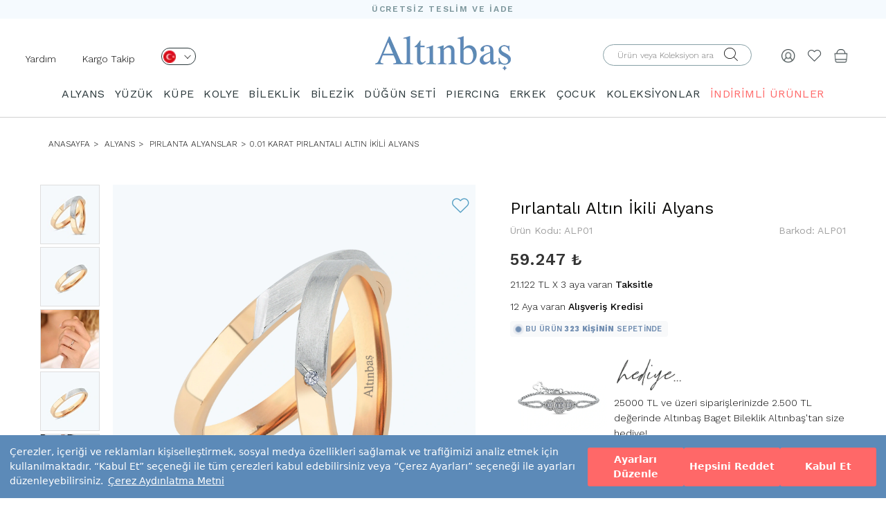

--- FILE ---
content_type: text/html;charset=UTF-8
request_url: https://f.revotas.com/frm/smartwidgets/get_smartwidget_config.jsp?cust_id=646
body_size: 571771
content:

 [{"rcp_link": "rcp6.revotas.com","status": "1","registerPage": "","cartPage": "https://www.altinbas.com/sepet.php","orderPage": "","popupId": "6tvwfgf386dnev22v053zdf999x3g0","popupName": "Personal Search Desktop  101204","formId": "1115917","orderNumber":"0", "object":{"enabled":true,"testWidget":false,"scriptCode":"%0Alet%20mobile%20%3D%20window.innerWidth%20%3C%20600%0Aif%20(mobile)%20%7B%0A%20%20%20%20document.querySelector(%22body%22).insertAdjacentHTML(%22afterbegin%22%2C%20%60%3Cinput%20style%3D%22display%3Anone%3B%22%20class%3D%22rvts-test-input%22%2F%3E%60)%3B%0A%7D%0Alet%20inputClick%20%3D%20mobile%20%3F%20document.querySelector(%22.rvts-test-input%22)%20%3A%20document.querySelector(%22input%23form2aradeskinput%22)%0AinputClick.classList.add(%22rvts-input-area%22)%0Adocument.querySelectorAll('input%5Bname%3Dsearch%5D').forEach(input%20%3D%3E%20%7B%20input.autocomplete%20%3D%20'off'%3B%20%7D)%3B%0Aif%20(!window%5B'rvtsPersSearchArray'%5D)%0A%20%20%20%20window%5B'rvtsPersSearchArray'%5D%20%3D%20%5B%5D%3B%0ArvtsPersSearchArray.push(%7B%20rvts_customer_id%3A%20'646'%20%7D)%3B%0A(function%20()%20%7B%0A%20%20%20%20var%20_rTag%20%3D%20document.getElementsByTagName('script')%5B0%5D%3B%0A%20%20%20%20var%20_rcTag%20%3D%20document.createElement('script')%3B%0A%20%20%20%20_rcTag.type%20%3D%20'text%2Fjavascript'%3B%0A%20%20%20%20_rcTag.async%20%3D%20'true'%3B%0A%20%20%20%20_rcTag.src%20%3D%20('https%3A%2F%2Faltinbas.revotas.com%2Ftrc%2Fperssearch%2Fperssearch.js')%3B%0A%20%20%20%20_rTag.parentNode.insertBefore(_rcTag%2C%20_rTag)%3B%0A%7D)()%3B%0A%0Alet%20style%20%3D%20document.createElement('style')%3B%0Astyle.innerHTML%20%3D%20'header%20.input-container%20input%7B%20border-radius%3A%2015.5px%20!important%3Bpadding%3A%200%2020px%20!important%3Bborder%3A%20solid%201px%20%2387a0a6%20!important%3Bheight%3A30px%20!important%3B%7D'%3B%0Adocument.head.appendChild(style)%3B%0Afunction%20insertInput()%20%7B%0A%20%20%20%20return%20new%20Promise((resolve)%20%3D%3E%20%7B%0A%20%20%20%20%20%20%20%20if%20(mobile)%20%7B%0A%20%20%20%20%20%20%20%20%20%20%20%20setTimeout(()%20%3D%3E%20%7B%0A%20%20%20%20%20%20%20%20%20%20%20%20%20%20%20%20resolve()%3B%0A%20%20%20%20%20%20%20%20%20%20%20%20%7D%2C%20500)%3B%0A%20%20%20%20%20%20%20%20%7D%20else%20%7B%0A%20%20%20%20%20%20%20%20%20%20%20%20const%20checkInput%20%3D%20new%20Promise((resolveCheck)%20%3D%3E%20%7B%0A%20%20%20%20%20%20%20%20%20%20%20%20%20%20%20%20const%20interval%20%3D%20setInterval(()%20%3D%3E%20%7B%0A%20%20%20%20%20%20%20%20%20%20%20%20%20%20%20%20%20%20%20%20if%20(document.querySelector(%22input%23form2aradeskinput%22))%20%7B%0A%20%20%20%20%20%20%20%20%20%20%20%20%20%20%20%20%20%20%20%20%20%20%20%20clearInterval(interval)%3B%0A%20%20%20%20%20%20%20%20%20%20%20%20%20%20%20%20%20%20%20%20%20%20%20%20resolveCheck()%3B%0A%20%20%20%20%20%20%20%20%20%20%20%20%20%20%20%20%20%20%20%20%7D%0A%20%20%20%20%20%20%20%20%20%20%20%20%20%20%20%20%7D%2C%20100)%3B%0A%20%20%20%20%20%20%20%20%20%20%20%20%7D)%3B%0A%0A%20%20%20%20%20%20%20%20%20%20%20%20const%20timeout%20%3D%20new%20Promise((resolveTimeout)%20%3D%3E%20%7B%0A%20%20%20%20%20%20%20%20%20%20%20%20%20%20%20%20setTimeout(()%20%3D%3E%20%7B%0A%20%20%20%20%20%20%20%20%20%20%20%20%20%20%20%20%20%20%20%20resolveTimeout()%3B%0A%20%20%20%20%20%20%20%20%20%20%20%20%20%20%20%20%7D%2C%20500)%3B%0A%20%20%20%20%20%20%20%20%20%20%20%20%7D)%3B%0A%0A%20%20%20%20%20%20%20%20%20%20%20%20Promise.race(%5BcheckInput%2C%20timeout%5D).then(()%20%3D%3E%20resolve())%3B%0A%20%20%20%20%20%20%20%20%7D%0A%20%20%20%20%7D)%3B%0A%7D%0A%0Aasync%20function%20asyncCheck()%20%7B%0A%20%20%20%20await%20insertInput()%3B%0A%20%20%20%20mainFunction()%3B%0A%20%20%20%20console.log(%22%C4%B0nput%20eklendi%20veya%20zaman%20a%C5%9F%C4%B1m%C4%B1yla%20devam%20edildi.%22)%3B%0A%7D%0AasyncCheck()%3B%0A%0Afunction%20mainFunction()%20%7B%0A%20%20%20%20setTimeout(()%20%3D%3E%20%7B%0A%20%20%20%20%20%20%20%20console.log(%22search%20function%20started%22)%3B%0A%20%20%20%20%20%20%20%20const%20targetNode%20%3D%20document.querySelector(%22form.hidden-xs.hidden-sm%22)%3B%0A%20%20%20%20%20%20%20%20const%20config%20%3D%20%7B%20childList%3A%20true%2C%20subtree%3A%20true%20%7D%3B%0A%20%20%20%20%20%20%20%20let%20inputElement%20%3D%20document.querySelector(%22form.hidden-xs.hidden-sm%20input%23form2aradeskinput%22)%3B%0A%0A%20%20%20%20%20%20%20%20const%20callback%20%3D%20function%20(mutationsList)%20%7B%0A%20%20%20%20%20%20%20%20%20%20%20%20for%20(let%20mutation%20of%20mutationsList)%20%7B%0A%20%20%20%20%20%20%20%20%20%20%20%20%20%20%20%20const%20newInputElement%20%3D%20document.querySelector(%22form.hidden-xs.hidden-sm%20input%23form2aradeskinput%22)%3B%0A%20%20%20%20%20%20%20%20%20%20%20%20%20%20%20%20if%20(newInputElement%20!%3D%3D%20inputElement)%20%7B%0A%20%20%20%20%20%20%20%20%20%20%20%20%20%20%20%20%20%20%20%20inputElement%20%3D%20newInputElement%3B%0A%20%20%20%20%20%20%20%20%20%20%20%20%20%20%20%20%20%20%20%20console.log(%22Input%20element%20referans%C4%B1%20g%C3%BCncellendi.%22)%3B%0A%20%20%20%20%20%20%20%20%20%20%20%20%20%20%20%20%20%20%20%20inputElement.classList.add(%22rvts-input-area%22)%3B%0A%0A%20%20%20%20%20%20%20%20%20%20%20%20%20%20%20%20%20%20%20%20inputElement.addEventListener(%22click%22%2C%20()%20%3D%3E%20%7B%0A%20%20%20%20%20%20%20%20%20%20%20%20%20%20%20%20%20%20%20%20%20%20%20%20console.log(%22Input%20element%20clicked!%22)%3B%0A%20%20%20%20%20%20%20%20%20%20%20%20%20%20%20%20%20%20%20%20%20%20%20%20rvtsPushSmartWidgetActivity(null%2C%20%22%09dxtacmurjc9uicoj9z57q620jx4k14%22%2C%20%22Personal%20Search%20Desktop%22%2C%200)%3B%0A%20%20%20%20%20%20%20%20%20%20%20%20%20%20%20%20%20%20%20%20%20%20%20%20console.log(%22clicked%22)%0A%20%20%20%20%20%20%20%20%20%20%20%20%20%20%20%20%20%20%20%20%20%20%20%20if%20(mobile)%20%7B%0A%20%20%20%20%20%20%20%20%20%20%20%20%20%20%20%20%20%20%20%20%20%20%20%20%20%20%20%20let%20targetNode1%20%3D%20document.querySelectorAll(%22.rvts_personalized_search_main%22)%5B1%5D.querySelectorAll(%22.rvts_personalized_search_main-right-panel%20.rvts_personalized_search-results%20.rvts_personalized_search-result%22).length%20%3E%200%20%3F%20document.querySelectorAll(%22.rvts_personalized_search_main%22)%5B1%5D%20%3A%20document.querySelectorAll(%22.rvts_personalized_search_main%22)%5B0%5D%3B%0A%20%20%20%20%20%20%20%20%20%20%20%20%20%20%20%20%20%20%20%20%20%20%20%20%20%20%20%20const%20mainContainer%20%3D%20targetNode1.querySelector(%22.rvts_personalized_search_main-right-panel%22)%0A%20%20%20%20%20%20%20%20%20%20%20%20%20%20%20%20%20%20%20%20%20%20%20%20%20%20%20%20const%20footerElement%20%3D%20mainContainer.querySelector('.rvts_personalized_search-results-footer')%3B%0A%20%20%20%20%20%20%20%20%20%20%20%20%20%20%20%20%20%20%20%20%20%20%20%20%20%20%20%20if%20(mainContainer)%20%7B%0A%20%20%20%20%20%20%20%20%20%20%20%20%20%20%20%20%20%20%20%20%20%20%20%20%20%20%20%20%20%20%20%20mainContainer.insertAdjacentHTML(%22afterend%22%2C%20%60%3Cdiv%20class%3D%22rvts-mobile-input-div%22%3E%0A%20%20%20%20%20%20%20%20%20%20%20%20%20%20%20%20%20%20%20%20%20%20%20%20%20%20%20%20%20%20%20%20%20%20%20%20%20%20%20%20%20%20%20%20%3Cform%20action%3D%22.%22%3E%0A%20%20%20%20%20%20%20%20%20%20%20%20%20%20%20%20%20%20%20%20%3Cinput%20class%3D%22rvts-search-input%22%20type%3D%22search%22%20name%3D%22search%22%20autocomplete%3D%22OFF%22%3E%20%0A%20%20%20%20%20%20%20%20%20%20%20%20%20%20%20%20%20%20%20%20%3C%2Fform%3E%0A%20%20%20%20%20%20%20%20%20%20%20%20%20%20%20%20%20%20%20%20%3Cdiv%20class%3D%22smart-widget-close-button%22%20style%3D%22width%3A%2030px%3B%20height%3A%2030px%3B%20font-size%3A%2010px%3B%20display%3A%20flex%3B%20align-items%3A%20center%3B%20justify-content%3A%20center%3B%20color%3A%20rgb(57%2C%2057%2C%2057)%3B%20font-family%3A%20sans-serif%3B%20cursor%3A%20pointer%3B%20border%3A%201px%20solid%20white%3B%20border-radius%3A%2050%25%3B%20background-color%3A%20rgb(244%2C%20244%2C%20244)%3Bmargin-left%3A%205px%3B%22%3EX%3C%2Fdiv%3E%0A%20%20%20%20%20%20%20%20%20%20%20%20%20%20%20%20%3C%2Fdiv%3E%60)%0A%20%20%20%20%20%20%20%20%20%20%20%20%20%20%20%20%20%20%20%20%20%20%20%20%20%20%20%20%20%20%20%20const%20mainDiv%20%3D%20document.querySelector('.rvts_personalized_search_main')%3B%0A%20%20%20%20%20%20%20%20%20%20%20%20%20%20%20%20%20%20%20%20%20%20%20%20%20%20%20%20%20%20%20%20const%20leftPanel%20%3D%20document.querySelector('.rvts_personalized_search_main-left-panel')%3B%0A%20%20%20%20%20%20%20%20%20%20%20%20%20%20%20%20%20%20%20%20%20%20%20%20%20%20%20%20%20%20%20%20const%20rightPanel%20%3D%20document.querySelector('.rvts_personalized_search_main-right-panel')%3B%0A%20%20%20%20%20%20%20%20%20%20%20%20%20%20%20%20%20%20%20%20%20%20%20%20%20%20%20%20%20%20%20%20const%20mobileInputDiv%20%3D%20document.querySelector('.rvts-mobile-input-div')%3B%0A%0A%20%20%20%20%20%20%20%20%20%20%20%20%20%20%20%20%20%20%20%20%20%20%20%20%20%20%20%20%20%20%20%20mainDiv.innerHTML%20%3D%20''%3B%0A%20%20%20%20%20%20%20%20%20%20%20%20%20%20%20%20%20%20%20%20%20%20%20%20%20%20%20%20%20%20%20%20mainDiv.appendChild(mobileInputDiv)%3B%0A%20%20%20%20%20%20%20%20%20%20%20%20%20%20%20%20%20%20%20%20%20%20%20%20%20%20%20%20%20%20%20%20mainDiv.appendChild(rightPanel)%3B%0A%20%20%20%20%20%20%20%20%20%20%20%20%20%20%20%20%20%20%20%20%20%20%20%20%20%20%20%20%20%20%20%20mainDiv.appendChild(leftPanel)%3B%0A%20%20%20%20%20%20%20%20%20%20%20%20%20%20%20%20%20%20%20%20%20%20%20%20%20%20%20%20%20%20%20%20setTimeout(()%20%3D%3E%20%7B%0A%20%20%20%20%20%20%20%20%20%20%20%20%20%20%20%20%20%20%20%20%20%20%20%20%20%20%20%20%20%20%20%20%20%20%20%20const%20seeAll%20%3D%20document.querySelectorAll(%22.rvts_personalized_search_main%22)%5Bdocument.querySelectorAll(%22.rvts_personalized_search_main%22).length%20-%201%5D.querySelector(%22.rvts_personalized_search-results-footer%20a%22)%0A%20%20%20%20%20%20%20%20%20%20%20%20%20%20%20%20%20%20%20%20%20%20%20%20%20%20%20%20%20%20%20%20%20%20%20%20const%20seeAllAddSpot%20%3D%20document.querySelectorAll(%22.rvts_personalized_search_main%22)%5Bdocument.querySelectorAll(%22.rvts_personalized_search_main%22).length%20-%201%5D.querySelector(%22.rvts_personalized_search_main-right-panel%22)%0A%20%20%20%20%20%20%20%20%20%20%20%20%20%20%20%20%20%20%20%20%20%20%20%20%20%20%20%20%20%20%20%20%20%20%20%20seeAll.classList.add(%22rvts-tt%22)%0A%20%20%20%20%20%20%20%20%20%20%20%20%20%20%20%20%20%20%20%20%20%20%20%20%20%20%20%20%20%20%20%20%20%20%20%20seeAll.style.height%20%3D%20%22auto%22%0A%20%20%20%20%20%20%20%20%20%20%20%20%20%20%20%20%20%20%20%20%20%20%20%20%20%20%20%20%20%20%20%20%20%20%20%20seeAll.style.display%20%3D%20%22flex%22%0A%20%20%20%20%20%20%20%20%20%20%20%20%20%20%20%20%20%20%20%20%20%20%20%20%20%20%20%20%20%20%20%20%20%20%20%20seeAll.style.justifyContent%20%3D%20%22right%22%0A%20%20%20%20%20%20%20%20%20%20%20%20%20%20%20%20%20%20%20%20%20%20%20%20%20%20%20%20%20%20%20%20%20%20%20%20seeAll.style.paddingRight%20%3D%20%2215px%22%0A%20%20%20%20%20%20%20%20%20%20%20%20%20%20%20%20%20%20%20%20%20%20%20%20%20%20%20%20%20%20%20%20%20%20%20%20seeAll.style.justifyContent%20%3D%20%2210px%22%0A%20%20%20%20%20%20%20%20%20%20%20%20%20%20%20%20%20%20%20%20%20%20%20%20%20%20%20%20%20%20%20%20%20%20%20%20seeAll.style.border%20%3D%20%22none%22%0A%0A%20%20%20%20%20%20%20%20%20%20%20%20%20%20%20%20%20%20%20%20%20%20%20%20%20%20%20%20%20%20%20%20%20%20%20%20seeAllAddSpot.appendChild(seeAll)%0A%20%20%20%20%20%20%20%20%20%20%20%20%20%20%20%20%20%20%20%20%20%20%20%20%20%20%20%20%20%20%20%20%7D%2C%20500)%0A%0A%20%20%20%20%20%20%20%20%20%20%20%20%20%20%20%20%20%20%20%20%20%20%20%20%20%20%20%20%20%20%20%20setTimeout(()%20%3D%3E%20%7B%0A%20%20%20%20%20%20%20%20%20%20%20%20%20%20%20%20%20%20%20%20%20%20%20%20%20%20%20%20%20%20%20%20%20%20%20%20targetNode1.querySelector(%22.smart-widget-close-button%22).addEventListener(%22click%22%2C%20()%20%3D%3E%20%7B%0A%20%20%20%20%20%20%20%20%20%20%20%20%20%20%20%20%20%20%20%20%20%20%20%20%20%20%20%20%20%20%20%20%20%20%20%20%20%20%20%20targetNode1.querySelector(%22.smart-widget-close-button%22).parentNode.parentNode.style.display%20%3D%20%22none%22%3B%0A%20%20%20%20%20%20%20%20%20%20%20%20%20%20%20%20%20%20%20%20%20%20%20%20%20%20%20%20%20%20%20%20%20%20%20%20%7D)%3B%0A%20%20%20%20%20%20%20%20%20%20%20%20%20%20%20%20%20%20%20%20%20%20%20%20%20%20%20%20%20%20%20%20%20%20%20%20const%20sourceInput%20%3D%20document.querySelector(%22.rvts-search-input%22)%3B%0A%20%20%20%20%20%20%20%20%20%20%20%20%20%20%20%20%20%20%20%20%20%20%20%20%20%20%20%20%20%20%20%20%20%20%20%20const%20targetInput%20%3D%20document.querySelector(%22.rvts-test-input%22)%3B%0A%20%20%20%20%20%20%20%20%20%20%20%20%20%20%20%20%20%20%20%20%20%20%20%20%20%20%20%20%20%20%20%20%20%20%20%20sourceInput.addEventListener(%22input%22%2C%20function%20()%20%7B%0A%20%20%20%20%20%20%20%20%20%20%20%20%20%20%20%20%20%20%20%20%20%20%20%20%20%20%20%20%20%20%20%20%20%20%20%20%20%20%20%20targetInput.value%20%3D%20this.value%3B%0A%20%20%20%20%20%20%20%20%20%20%20%20%20%20%20%20%20%20%20%20%20%20%20%20%20%20%20%20%20%20%20%20%20%20%20%20%20%20%20%20const%20keydownEvent%20%3D%20new%20KeyboardEvent(%22keydown%22%2C%20%7B%0A%20%20%20%20%20%20%20%20%20%20%20%20%20%20%20%20%20%20%20%20%20%20%20%20%20%20%20%20%20%20%20%20%20%20%20%20%20%20%20%20%20%20%20%20bubbles%3A%20true%2C%0A%20%20%20%20%20%20%20%20%20%20%20%20%20%20%20%20%20%20%20%20%20%20%20%20%20%20%20%20%20%20%20%20%20%20%20%20%20%20%20%20%20%20%20%20cancelable%3A%20true%0A%20%20%20%20%20%20%20%20%20%20%20%20%20%20%20%20%20%20%20%20%20%20%20%20%20%20%20%20%20%20%20%20%20%20%20%20%20%20%20%20%7D)%3B%0A%20%20%20%20%20%20%20%20%20%20%20%20%20%20%20%20%20%20%20%20%20%20%20%20%20%20%20%20%20%20%20%20%20%20%20%20%20%20%20%20const%20keyupEvent%20%3D%20new%20KeyboardEvent(%22keyup%22%2C%20%7B%0A%20%20%20%20%20%20%20%20%20%20%20%20%20%20%20%20%20%20%20%20%20%20%20%20%20%20%20%20%20%20%20%20%20%20%20%20%20%20%20%20%20%20%20%20bubbles%3A%20true%2C%0A%20%20%20%20%20%20%20%20%20%20%20%20%20%20%20%20%20%20%20%20%20%20%20%20%20%20%20%20%20%20%20%20%20%20%20%20%20%20%20%20%20%20%20%20cancelable%3A%20true%0A%20%20%20%20%20%20%20%20%20%20%20%20%20%20%20%20%20%20%20%20%20%20%20%20%20%20%20%20%20%20%20%20%20%20%20%20%20%20%20%20%7D)%3B%0A%20%20%20%20%20%20%20%20%20%20%20%20%20%20%20%20%20%20%20%20%20%20%20%20%20%20%20%20%20%20%20%20%20%20%20%20%20%20%20%20targetInput.dispatchEvent(keydownEvent)%3B%0A%20%20%20%20%20%20%20%20%20%20%20%20%20%20%20%20%20%20%20%20%20%20%20%20%20%20%20%20%20%20%20%20%20%20%20%20%20%20%20%20targetInput.dispatchEvent(keyupEvent)%3B%0A%20%20%20%20%20%20%20%20%20%20%20%20%20%20%20%20%20%20%20%20%20%20%20%20%20%20%20%20%20%20%20%20%20%20%20%20%20%20%20%20const%20inputEvent%20%3D%20new%20Event('input'%2C%20%7B%20bubbles%3A%20true%20%7D)%3B%0A%20%20%20%20%20%20%20%20%20%20%20%20%20%20%20%20%20%20%20%20%20%20%20%20%20%20%20%20%20%20%20%20%20%20%20%20%20%20%20%20targetInput.dispatchEvent(inputEvent)%3B%0A%20%20%20%20%20%20%20%20%20%20%20%20%20%20%20%20%20%20%20%20%20%20%20%20%20%20%20%20%20%20%20%20%20%20%20%20%20%20%20%20const%20rvstSA%20%3D%20document.querySelectorAll(%22.rvts_personalized_search_main%22)%5Bdocument.querySelectorAll(%22.rvts_personalized_search_main%22).length%20-%201%5D.querySelector(%22.rvts-tt%22)%3B%0A%20%20%20%20%20%20%20%20%20%20%20%20%20%20%20%20%20%20%20%20%20%20%20%20%20%20%20%20%20%20%20%20%20%20%20%20%20%20%20%20let%20text%20%3D%20rvstSA.textContent.trim()%3B%0A%20%20%20%20%20%20%20%20%20%20%20%20%20%20%20%20%20%20%20%20%20%20%20%20%20%20%20%20%20%20%20%20%20%20%20%20%20%20%20%20if%20(text.length%20%3E%200%20%26%26%20text.includes(%22t%C3%BCm%20sonu%C3%A7lar%C4%B1%20g%C3%B6ster%22))%20%7B%0A%20%20%20%20%20%20%20%20%20%20%20%20%20%20%20%20%20%20%20%20%20%20%20%20%20%20%20%20%20%20%20%20%20%20%20%20%20%20%20%20%20%20%20%20rvstSA.textContent%20%3D%20text.replace(%2Ft%C3%BCm%20sonu%C3%A7lar%C4%B1%20g%C3%B6ster%2Fg%2C%20%22T%C3%BCm%C3%BCn%C3%BC%20G%C3%B6r%22)%3B%0A%20%20%20%20%20%20%20%20%20%20%20%20%20%20%20%20%20%20%20%20%20%20%20%20%20%20%20%20%20%20%20%20%20%20%20%20%20%20%20%20%20%20%20%20const%20observer%20%3D%20new%20MutationObserver((mutations)%20%3D%3E%20%7B%0A%20%20%20%20%20%20%20%20%20%20%20%20%20%20%20%20%20%20%20%20%20%20%20%20%20%20%20%20%20%20%20%20%20%20%20%20%20%20%20%20%20%20%20%20%20%20%20%20mutations.forEach((mutation)%20%3D%3E%20%7B%0A%20%20%20%20%20%20%20%20%20%20%20%20%20%20%20%20%20%20%20%20%20%20%20%20%20%20%20%20%20%20%20%20%20%20%20%20%20%20%20%20%20%20%20%20%20%20%20%20%20%20%20%20if%20(mutation.type%20%3D%3D%3D%20%22childList%22%20%7C%7C%20mutation.type%20%3D%3D%3D%20%22characterData%22)%20%7B%0A%20%20%20%20%20%20%20%20%20%20%20%20%20%20%20%20%20%20%20%20%20%20%20%20%20%20%20%20%20%20%20%20%20%20%20%20%20%20%20%20%20%20%20%20%20%20%20%20%20%20%20%20%20%20%20%20if%20(rvstSA.textContent.includes(%22t%C3%BCm%20sonu%C3%A7lar%C4%B1%20g%C3%B6ster%22))%20%7B%0A%20%20%20%20%20%20%20%20%20%20%20%20%20%20%20%20%20%20%20%20%20%20%20%20%20%20%20%20%20%20%20%20%20%20%20%20%20%20%20%20%20%20%20%20%20%20%20%20%20%20%20%20%20%20%20%20%20%20%20%20rvstSA.textContent%20%3D%20rvstSA.textContent.replace(%2Ft%C3%BCm%20sonu%C3%A7lar%C4%B1%20g%C3%B6ster%2Fg%2C%20%22T%C3%BCm%C3%BCn%C3%BC%20G%C3%B6r%22)%3B%0A%20%20%20%20%20%20%20%20%20%20%20%20%20%20%20%20%20%20%20%20%20%20%20%20%20%20%20%20%20%20%20%20%20%20%20%20%20%20%20%20%20%20%20%20%20%20%20%20%20%20%20%20%20%20%20%20%7D%0A%20%20%20%20%20%20%20%20%20%20%20%20%20%20%20%20%20%20%20%20%20%20%20%20%20%20%20%20%20%20%20%20%20%20%20%20%20%20%20%20%20%20%20%20%20%20%20%20%20%20%20%20%7D%0A%20%20%20%20%20%20%20%20%20%20%20%20%20%20%20%20%20%20%20%20%20%20%20%20%20%20%20%20%20%20%20%20%20%20%20%20%20%20%20%20%20%20%20%20%20%20%20%20%7D)%3B%0A%20%20%20%20%20%20%20%20%20%20%20%20%20%20%20%20%20%20%20%20%20%20%20%20%20%20%20%20%20%20%20%20%20%20%20%20%20%20%20%20%20%20%20%20%7D)%3B%0A%20%20%20%20%20%20%20%20%20%20%20%20%20%20%20%20%20%20%20%20%20%20%20%20%20%20%20%20%20%20%20%20%20%20%20%20%20%20%20%20%20%20%20%20observer.observe(rvstSA%2C%20%7B%20childList%3A%20true%2C%20characterData%3A%20true%2C%20subtree%3A%20true%20%7D)%3B%0A%20%20%20%20%20%20%20%20%20%20%20%20%20%20%20%20%20%20%20%20%20%20%20%20%20%20%20%20%20%20%20%20%20%20%20%20%20%20%20%20%7D%0A%0A%20%20%20%20%20%20%20%20%20%20%20%20%20%20%20%20%20%20%20%20%20%20%20%20%20%20%20%20%20%20%20%20%20%20%20%20%7D)%3B%0A%20%20%20%20%20%20%20%20%20%20%20%20%20%20%20%20%20%20%20%20%20%20%20%20%20%20%20%20%20%20%20%20%20%20%20%20sourceInput.addEventListener(%22keydown%22%2C%20function%20(event)%20%7B%0A%20%20%20%20%20%20%20%20%20%20%20%20%20%20%20%20%20%20%20%20%20%20%20%20%20%20%20%20%20%20%20%20%20%20%20%20%20%20%20%20if%20(event.key%20%3D%3D%3D%20%22Enter%22)%20%7B%0A%20%20%20%20%20%20%20%20%20%20%20%20%20%20%20%20%20%20%20%20%20%20%20%20%20%20%20%20%20%20%20%20%20%20%20%20%20%20%20%20%20%20%20%20window.location.href%20%3D%20%60https%3A%2F%2Fwww.altinbas.com%2Farama%3Fkeyword%3D%24%7BsourceInput.value%7D%60%0A%20%20%20%20%20%20%20%20%20%20%20%20%20%20%20%20%20%20%20%20%20%20%20%20%20%20%20%20%20%20%20%20%20%20%20%20%20%20%20%20%7D%0A%20%20%20%20%20%20%20%20%20%20%20%20%20%20%20%20%20%20%20%20%20%20%20%20%20%20%20%20%20%20%20%20%20%20%20%20%7D)%3B%0A%20%20%20%20%20%20%20%20%20%20%20%20%20%20%20%20%20%20%20%20%20%20%20%20%20%20%20%20%20%20%20%20%7D%2C%201500)%3B%0A%20%20%20%20%20%20%20%20%20%20%20%20%20%20%20%20%20%20%20%20%20%20%20%20%20%20%20%20%7D%0A%20%20%20%20%20%20%20%20%20%20%20%20%20%20%20%20%20%20%20%20%20%20%20%20%20%20%20%20if%20(mainContainer%20%26%26%20footerElement)%20%7B%0A%20%20%20%20%20%20%20%20%20%20%20%20%20%20%20%20%20%20%20%20%20%20%20%20%20%20%20%20%20%20%20%20const%20firstDiv%20%3D%20mainContainer.querySelector('div')%3B%0A%20%20%20%20%20%20%20%20%20%20%20%20%20%20%20%20%20%20%20%20%20%20%20%20%20%20%20%20%20%20%20%20mainContainer.insertBefore(footerElement%2C%20firstDiv)%3B%0A%20%20%20%20%20%20%20%20%20%20%20%20%20%20%20%20%20%20%20%20%20%20%20%20%20%20%20%20%7D%20else%20%7B%0A%20%20%20%20%20%20%20%20%20%20%20%20%20%20%20%20%20%20%20%20%20%20%20%20%20%20%20%20%20%20%20%20console.error(%22Main%20container%20or%20footer%20element%20not%20found.%22)%3B%0A%20%20%20%20%20%20%20%20%20%20%20%20%20%20%20%20%20%20%20%20%20%20%20%20%20%20%20%20%7D%0A%20%20%20%20%20%20%20%20%20%20%20%20%20%20%20%20%20%20%20%20%20%20%20%20%7D%0A%20%20%20%20%20%20%20%20%20%20%20%20%20%20%20%20%20%20%20%20%20%20%20%20const%20searchElement%20%3D%20document.querySelector(%22.rvts_personalized_search_main-last-search%22)%3B%0A%20%20%20%20%20%20%20%20%20%20%20%20%20%20%20%20%20%20%20%20%20%20%20%20if%20(searchElement)%20%7B%0A%20%20%20%20%20%20%20%20%20%20%20%20%20%20%20%20%20%20%20%20%20%20%20%20%20%20%20%20if%20(!mobile)%20%7B%0A%20%20%20%20%20%20%20%20%20%20%20%20%20%20%20%20%20%20%20%20%20%20%20%20%20%20%20%20%20%20%20%20setTimeout(()%20%3D%3E%20%7B%0A%20%20%20%20%20%20%20%20%20%20%20%20%20%20%20%20%20%20%20%20%20%20%20%20%20%20%20%20%20%20%20%20%20%20%20%20let%20mainContainer%20%3D%20document.querySelectorAll(%22.rvts_personalized_search_main%22)%5Bdocument.querySelectorAll(%22.rvts_personalized_search_main%22).length%20-%201%5D%0A%20%20%20%20%20%20%20%20%20%20%20%20%20%20%20%20%20%20%20%20%20%20%20%20%20%20%20%20%20%20%20%20%20%20%20%20if%20(mainContainer.querySelector(%22.rvts_personalized_search-results-footer%22).querySelectorAll('img').length%20%3C%202)%20%7B%0A%20%20%20%20%20%20%20%20%20%20%20%20%20%20%20%20%20%20%20%20%20%20%20%20%20%20%20%20%20%20%20%20%20%20%20%20%20%20%20%20mainContainer.querySelector(%22.rvts_personalized_search-results-footer%22).insertAdjacentHTML(%22afterbegin%22%2C%20%60%3Cimg%20%20src%3D%22https%3A%2F%2Fl.revotas.com%2Ftrc%2FHost%2Faltinbas%2Flotus.jpg%22%20alt%3D%22lotus-banner%22%20style%3D%22cursor%3A%20pointer%3B%22%20%20onclick%3D%22window.open('lotus%20'%2C%20'_blank')%3B%22%3E%60)%0A%20%20%20%20%20%20%20%20%20%20%20%20%20%20%20%20%20%20%20%20%20%20%20%20%20%20%20%20%20%20%20%20%20%20%20%20%20%20%20%20const%20footerContainer%20%3D%20mainContainer.querySelector(%22.rvts_personalized_search-results-footer%22)%0A%20%20%20%20%20%20%20%20%20%20%20%20%20%20%20%20%20%20%20%20%20%20%20%20%20%20%20%20%20%20%20%20%20%20%20%20%20%20%20%20const%20newDiv%20%3D%20document.createElement('div')%3B%0A%20%20%20%20%20%20%20%20%20%20%20%20%20%20%20%20%20%20%20%20%20%20%20%20%20%20%20%20%20%20%20%20%20%20%20%20%20%20%20%20newDiv.classList.add(%22rvts-footer-image-container%22)%0A%20%20%20%20%20%20%20%20%20%20%20%20%20%20%20%20%20%20%20%20%20%20%20%20%20%20%20%20%20%20%20%20%20%20%20%20%20%20%20%20const%20images%20%3D%20footerContainer.querySelectorAll('img')%3B%0A%20%20%20%20%20%20%20%20%20%20%20%20%20%20%20%20%20%20%20%20%20%20%20%20%20%20%20%20%20%20%20%20%20%20%20%20%20%20%20%20images.forEach(img%20%3D%3E%20%7B%0A%20%20%20%20%20%20%20%20%20%20%20%20%20%20%20%20%20%20%20%20%20%20%20%20%20%20%20%20%20%20%20%20%20%20%20%20%20%20%20%20%20%20%20%20newDiv.appendChild(img)%3B%0A%20%20%20%20%20%20%20%20%20%20%20%20%20%20%20%20%20%20%20%20%20%20%20%20%20%20%20%20%20%20%20%20%20%20%20%20%20%20%20%20%7D)%3B%0A%0A%20%20%20%20%20%20%20%20%20%20%20%20%20%20%20%20%20%20%20%20%20%20%20%20%20%20%20%20%20%20%20%20%20%20%20%20%20%20%20%20mainContainer.querySelector(%22.rvts_personalized_search-results-footer%22).insertAdjacentElement('afterbegin'%2C%20newDiv)%3B%0A%20%20%20%20%20%20%20%20%20%20%20%20%20%20%20%20%20%20%20%20%20%20%20%20%20%20%20%20%20%20%20%20%20%20%20%20%7D%0A%0A%20%20%20%20%20%20%20%20%20%20%20%20%20%20%20%20%20%20%20%20%20%20%20%20%20%20%20%20%20%20%20%20%7D%2C%20500)%0A%20%20%20%20%20%20%20%20%20%20%20%20%20%20%20%20%20%20%20%20%20%20%20%20%20%20%20%20%7D%0A%20%20%20%20%20%20%20%20%20%20%20%20%20%20%20%20%20%20%20%20%20%20%20%20%20%20%20%20setTimeout(()%20%3D%3E%20%7B%0A%20%20%20%20%20%20%20%20%20%20%20%20%20%20%20%20%20%20%20%20%20%20%20%20%20%20%20%20%20%20%20%20let%20isThrottled%20%3D%20false%3B%0A%20%20%20%20%20%20%20%20%20%20%20%20%20%20%20%20%20%20%20%20%20%20%20%20%20%20%20%20%20%20%20%20function%20functionToWork()%20%7B%0A%20%20%20%20%20%20%20%20%20%20%20%20%20%20%20%20%20%20%20%20%20%20%20%20%20%20%20%20%20%20%20%20%20%20%20%20const%20items%20%3D%20document.querySelectorAll(%22.rvts_personalized_search-results%20.rvts_personalized_search-result%22)%3B%0A%20%20%20%20%20%20%20%20%20%20%20%20%20%20%20%20%20%20%20%20%20%20%20%20%20%20%20%20%20%20%20%20%20%20%20%20items.forEach((product)%20%3D%3E%20%7B%0A%20%20%20%20%20%20%20%20%20%20%20%20%20%20%20%20%20%20%20%20%20%20%20%20%20%20%20%20%20%20%20%20%20%20%20%20%20%20%20%20if%20(product.getAttribute('data-fetched')%20%3D%3D%3D%20'true')%20%7B%0A%20%20%20%20%20%20%20%20%20%20%20%20%20%20%20%20%20%20%20%20%20%20%20%20%20%20%20%20%20%20%20%20%20%20%20%20%20%20%20%20%20%20%20%20return%3B%0A%20%20%20%20%20%20%20%20%20%20%20%20%20%20%20%20%20%20%20%20%20%20%20%20%20%20%20%20%20%20%20%20%20%20%20%20%20%20%20%20%7D%0A%20%20%20%20%20%20%20%20%20%20%20%20%20%20%20%20%20%20%20%20%20%20%20%20%20%20%20%20%20%20%20%20%20%20%20%20%20%20%20%20setTimeout(()%20%3D%3E%20%7B%0A%20%20%20%20%20%20%20%20%20%20%20%20%20%20%20%20%20%20%20%20%20%20%20%20%20%20%20%20%20%20%20%20%20%20%20%20%20%20%20%20%20%20%20%20product.setAttribute('data-fetched'%2C%20'false')%0A%20%20%20%20%20%20%20%20%20%20%20%20%20%20%20%20%20%20%20%20%20%20%20%20%20%20%20%20%20%20%20%20%20%20%20%20%20%20%20%20%7D%2C%20200)%0A%0A%20%20%20%20%20%20%20%20%20%20%20%20%20%20%20%20%20%20%20%20%20%20%20%20%20%20%20%20%20%20%20%20%20%20%20%20%20%20%20%20let%20psItemLink%20%3D%20product.href.trim().toLowerCase()%3B%0A%20%20%20%20%20%20%20%20%20%20%20%20%20%20%20%20%20%20%20%20%20%20%20%20%20%20%20%20%20%20%20%20%20%20%20%20%20%20%20%20let%20rcp%20%3D%20%22rcp6%22%0A%20%20%20%20%20%20%20%20%20%20%20%20%20%20%20%20%20%20%20%20%20%20%20%20%20%20%20%20%20%20%20%20%20%20%20%20%20%20%20%20let%20cust_id%20%3D%20%22646%22%0A%20%20%20%20%20%20%20%20%20%20%20%20%20%20%20%20%20%20%20%20%20%20%20%20%20%20%20%20%20%20%20%20%20%20%20%20%20%20%20%20let%20jspLink%20%3D%20%60https%3A%2F%2F%24%7Brcp%7D.revotas.com%2Frrcp%2Fimc%2Fperssearch%2FperSearchProdMatch.jsp%3Fcust_id%3D%24%7Bcust_id%7D%26url%3D%24%7BpsItemLink%7D%60%3B%0A%0A%20%20%20%20%20%20%20%20%20%20%20%20%20%20%20%20%20%20%20%20%20%20%20%20%20%20%20%20%20%20%20%20%20%20%20%20%20%20%20%20let%20peoplesDayProducts%20%3D%20%5B%0A%20%20%20%20%20%20%20%20%20%20%20%20%20%20%20%20%20%20%20%20%20%20%20%20%20%20%20%20%20%20%20%20%20%20%20%20%20%20%20%20%20%20%20%20%22YZVR0001-24627%22%2C%0A%20%20%20%20%20%20%20%20%20%20%20%20%20%20%20%20%20%20%20%20%20%20%20%20%20%20%20%20%20%20%20%20%20%20%20%20%20%20%20%20%20%20%20%20%22HLK002-8K%22%2C%0A%20%20%20%20%20%20%20%20%20%20%20%20%20%20%20%20%20%20%20%20%20%20%20%20%20%20%20%20%20%20%20%20%20%20%20%20%20%20%20%20%20%20%20%20%22HLK001-8K%22%2C%0A%20%20%20%20%20%20%20%20%20%20%20%20%20%20%20%20%20%20%20%20%20%20%20%20%20%20%20%20%20%20%20%20%20%20%20%20%20%20%20%20%20%20%20%20%22INS428-8K%22%2C%0A%20%20%20%20%20%20%20%20%20%20%20%20%20%20%20%20%20%20%20%20%20%20%20%20%20%20%20%20%20%20%20%20%20%20%20%20%20%20%20%20%20%20%20%20%22INS427-8K%22%2C%0A%20%20%20%20%20%20%20%20%20%20%20%20%20%20%20%20%20%20%20%20%20%20%20%20%20%20%20%20%20%20%20%20%20%20%20%20%20%20%20%20%20%20%20%20%22KLVL048-25733%22%2C%0A%20%20%20%20%20%20%20%20%20%20%20%20%20%20%20%20%20%20%20%20%20%20%20%20%20%20%20%20%20%20%20%20%20%20%20%20%20%20%20%20%20%20%20%20%22D008%22%2C%0A%20%20%20%20%20%20%20%20%20%20%20%20%20%20%20%20%20%20%20%20%20%20%20%20%20%20%20%20%20%20%20%20%20%20%20%20%20%20%20%20%20%20%20%20%22UTKSF002-25278%22%2C%0A%20%20%20%20%20%20%20%20%20%20%20%20%20%20%20%20%20%20%20%20%20%20%20%20%20%20%20%20%20%20%20%20%20%20%20%20%20%20%20%20%20%20%20%20%22BLZMS192-25519%22%2C%0A%20%20%20%20%20%20%20%20%20%20%20%20%20%20%20%20%20%20%20%20%20%20%20%20%20%20%20%20%20%20%20%20%20%20%20%20%20%20%20%20%20%20%20%20%22LJ029-14K%22%0A%20%20%20%20%20%20%20%20%20%20%20%20%20%20%20%20%20%20%20%20%20%20%20%20%20%20%20%20%20%20%20%20%20%20%20%20%20%20%20%20%5D%3B%0A%0A%20%20%20%20%20%20%20%20%20%20%20%20%20%20%20%20%20%20%20%20%20%20%20%20%20%20%20%20%20%20%20%20%20%20%20%20%20%20%20%20fetch(jspLink)%0A%20%20%20%20%20%20%20%20%20%20%20%20%20%20%20%20%20%20%20%20%20%20%20%20%20%20%20%20%20%20%20%20%20%20%20%20%20%20%20%20%20%20%20%20.then(response%20%3D%3E%20%7B%0A%20%20%20%20%20%20%20%20%20%20%20%20%20%20%20%20%20%20%20%20%20%20%20%20%20%20%20%20%20%20%20%20%20%20%20%20%20%20%20%20%20%20%20%20%20%20%20%20if%20(!response.ok)%20%7B%0A%20%20%20%20%20%20%20%20%20%20%20%20%20%20%20%20%20%20%20%20%20%20%20%20%20%20%20%20%20%20%20%20%20%20%20%20%20%20%20%20%20%20%20%20%20%20%20%20%20%20%20%20throw%20new%20Error('Network%20response%20was%20not%20ok')%3B%0A%20%20%20%20%20%20%20%20%20%20%20%20%20%20%20%20%20%20%20%20%20%20%20%20%20%20%20%20%20%20%20%20%20%20%20%20%20%20%20%20%20%20%20%20%20%20%20%20%7D%0A%20%20%20%20%20%20%20%20%20%20%20%20%20%20%20%20%20%20%20%20%20%20%20%20%20%20%20%20%20%20%20%20%20%20%20%20%20%20%20%20%20%20%20%20%20%20%20%20return%20response.json()%3B%0A%20%20%20%20%20%20%20%20%20%20%20%20%20%20%20%20%20%20%20%20%20%20%20%20%20%20%20%20%20%20%20%20%20%20%20%20%20%20%20%20%20%20%20%20%7D)%0A%20%20%20%20%20%20%20%20%20%20%20%20%20%20%20%20%20%20%20%20%20%20%20%20%20%20%20%20%20%20%20%20%20%20%20%20%20%20%20%20%20%20%20%20.then(productData%20%3D%3E%20%7B%0A%20%20%20%20%20%20%20%20%20%20%20%20%20%20%20%20%20%20%20%20%20%20%20%20%20%20%20%20%20%20%20%20%20%20%20%20%20%20%20%20%20%20%20%20%20%20%20%20if%20(product.querySelectorAll(%22.rvts-product-category-breakdown%22).length%20%3D%3D%3D%200)%20%7B%0A%20%20%20%20%20%20%20%20%20%20%20%20%20%20%20%20%20%20%20%20%20%20%20%20%20%20%20%20%20%20%20%20%20%20%20%20%20%20%20%20%20%20%20%20%20%20%20%20%20%20%20%20product.querySelector(%22div%22).insertAdjacentHTML(%22beforebegin%22%2C%20%60%3Cp%20class%3D%22rvts-product-category-breakdown%22%3E%24%7BproductData.categoryBreakdown%7D%3C%2Fp%3E%60)%3B%0A%20%20%20%20%20%20%20%20%20%20%20%20%20%20%20%20%20%20%20%20%20%20%20%20%20%20%20%20%20%20%20%20%20%20%20%20%20%20%20%20%20%20%20%20%20%20%20%20%7D%0A%0A%20%20%20%20%20%20%20%20%20%20%20%20%20%20%20%20%20%20%20%20%20%20%20%20%20%20%20%20%20%20%20%20%20%20%20%20%20%20%20%20%20%20%20%20%20%20%20%20if%20(mobile)%20%7B%0A%20%20%20%20%20%20%20%20%20%20%20%20%20%20%20%20%20%20%20%20%20%20%20%20%20%20%20%20%20%20%20%20%20%20%20%20%20%20%20%20%20%20%20%20%20%20%20%20%20%20%20%20const%20newDiv%20%3D%20document.createElement('div')%3B%0A%20%20%20%20%20%20%20%20%20%20%20%20%20%20%20%20%20%20%20%20%20%20%20%20%20%20%20%20%20%20%20%20%20%20%20%20%20%20%20%20%20%20%20%20%20%20%20%20%20%20%20%20const%20imgTag%20%3D%20product.querySelector('img')%3B%0A%20%20%20%20%20%20%20%20%20%20%20%20%20%20%20%20%20%20%20%20%20%20%20%20%20%20%20%20%20%20%20%20%20%20%20%20%20%20%20%20%20%20%20%20%20%20%20%20%20%20%20%20let%20nextSibling%20%3D%20imgTag.nextSibling%3B%0A%0A%20%20%20%20%20%20%20%20%20%20%20%20%20%20%20%20%20%20%20%20%20%20%20%20%20%20%20%20%20%20%20%20%20%20%20%20%20%20%20%20%20%20%20%20%20%20%20%20%20%20%20%20while%20(nextSibling)%20%7B%0A%20%20%20%20%20%20%20%20%20%20%20%20%20%20%20%20%20%20%20%20%20%20%20%20%20%20%20%20%20%20%20%20%20%20%20%20%20%20%20%20%20%20%20%20%20%20%20%20%20%20%20%20%20%20%20%20const%20next%20%3D%20nextSibling.nextSibling%3B%0A%20%20%20%20%20%20%20%20%20%20%20%20%20%20%20%20%20%20%20%20%20%20%20%20%20%20%20%20%20%20%20%20%20%20%20%20%20%20%20%20%20%20%20%20%20%20%20%20%20%20%20%20%20%20%20%20newDiv.appendChild(nextSibling)%3B%0A%20%20%20%20%20%20%20%20%20%20%20%20%20%20%20%20%20%20%20%20%20%20%20%20%20%20%20%20%20%20%20%20%20%20%20%20%20%20%20%20%20%20%20%20%20%20%20%20%20%20%20%20%20%20%20%20nextSibling%20%3D%20next%3B%0A%20%20%20%20%20%20%20%20%20%20%20%20%20%20%20%20%20%20%20%20%20%20%20%20%20%20%20%20%20%20%20%20%20%20%20%20%20%20%20%20%20%20%20%20%20%20%20%20%20%20%20%20%7D%0A%0A%20%20%20%20%20%20%20%20%20%20%20%20%20%20%20%20%20%20%20%20%20%20%20%20%20%20%20%20%20%20%20%20%20%20%20%20%20%20%20%20%20%20%20%20%20%20%20%20%20%20%20%20product.insertBefore(newDiv%2C%20imgTag.nextSibling)%3B%0A%20%20%20%20%20%20%20%20%20%20%20%20%20%20%20%20%20%20%20%20%20%20%20%20%20%20%20%20%20%20%20%20%20%20%20%20%20%20%20%20%20%20%20%20%20%20%20%20%7D%0A%20%20%20%20%20%20%20%20%20%20%20%20%20%20%20%20%20%20%20%20%20%20%20%20%20%20%20%20%20%20%20%20%20%20%20%20%20%20%20%20%20%20%20%20%20%20%20%20let%20htmlToInsert%3B%0A%20%20%20%20%20%20%20%20%20%20%20%20%20%20%20%20%20%20%20%20%20%20%20%20%20%20%20%20%20%20%20%20%20%20%20%20%20%20%20%20%20%20%20%20%20%20%20%20let%20insertSpot%20%3D%20mobile%20%3F%20product.querySelector(%22div%22)%20%3A%20product%3B%0A%20%20%20%20%20%20%20%20%20%20%20%20%20%20%20%20%20%20%20%20%20%20%20%20%20%20%20%20%20%20%20%20%20%20%20%20%20%20%20%20%20%20%20%20%20%20%20%20const%20formatPrice%20%3D%20(price)%20%3D%3E%20%7B%0A%20%20%20%20%20%20%20%20%20%20%20%20%20%20%20%20%20%20%20%20%20%20%20%20%20%20%20%20%20%20%20%20%20%20%20%20%20%20%20%20%20%20%20%20%20%20%20%20%20%20%20%20let%20formattedPrice%20%3D%20Number(price).toLocaleString('tr-TR'%2C%20%7B%20minimumFractionDigits%3A%200%2C%20maximumFractionDigits%3A%200%20%7D)%3B%0A%20%20%20%20%20%20%20%20%20%20%20%20%20%20%20%20%20%20%20%20%20%20%20%20%20%20%20%20%20%20%20%20%20%20%20%20%20%20%20%20%20%20%20%20%20%20%20%20%20%20%20%20return%20%60%24%7BformattedPrice%7D%20%E2%82%BA%60%3B%0A%20%20%20%20%20%20%20%20%20%20%20%20%20%20%20%20%20%20%20%20%20%20%20%20%20%20%20%20%20%20%20%20%20%20%20%20%20%20%20%20%20%20%20%20%20%20%20%20%7D%3B%0A%20%20%20%20%20%20%20%20%20%20%20%20%20%20%20%20%20%20%20%20%20%20%20%20%20%20%20%20%20%20%20%20%20%20%20%20%20%20%20%20%20%20%20%20%20%20%20%20if%20(productData.price%20%26%26%20(productData.salePrice%20!%3D%200%20%26%26%20!productData.salePrice)%20%26%26%20!productData.salePrice2)%20%7B%0A%20%20%20%20%20%20%20%20%20%20%20%20%20%20%20%20%20%20%20%20%20%20%20%20%20%20%20%20%20%20%20%20%20%20%20%20%20%20%20%20%20%20%20%20%20%20%20%20%20%20%20%20insertSpot.querySelectorAll(%22div%22)%5B1%5D.querySelectorAll(%22span%22)%5B1%5D.textContent%20%3D%20String(productData.price.replace(%2FTRY%2Fg%2C%20%22%E2%82%BA%22).replace('.00'%2C%20'').replace(%2F%5CB(%3F%3D(%5Cd%7B3%7D)%2B(%3F!%5Cd))%2Fg%2C%20%22.%22))%3B%0A%20%20%20%20%20%20%20%20%20%20%20%20%20%20%20%20%20%20%20%20%20%20%20%20%20%20%20%20%20%20%20%20%20%20%20%20%20%20%20%20%20%20%20%20%20%20%20%20%7D%20else%20if%20(productData.price%20%26%26%20(productData.salePrice%20!%3D%200%20%26%26%20product.salePrice)%20%26%26%20!productData.salePrice2)%20%7B%0A%20%20%20%20%20%20%20%20%20%20%20%20%20%20%20%20%20%20%20%20%20%20%20%20%20%20%20%20%20%20%20%20%20%20%20%20%20%20%20%20%20%20%20%20%20%20%20%20%20%20%20%20const%20price%20%3D%20parseFloat(productData.price.toString().replace(%2F%5B%5E%5Cd.-%5D%2B%2Fg%2C%20''))%3B%0A%20%20%20%20%20%20%20%20%20%20%20%20%20%20%20%20%20%20%20%20%20%20%20%20%20%20%20%20%20%20%20%20%20%20%20%20%20%20%20%20%20%20%20%20%20%20%20%20%20%20%20%20const%20salePrice%20%3D%20parseFloat(productData.salePrice.toString().replace(%2F%5B%5E%5Cd.-%5D%2B%2Fg%2C%20''))%3B%0A%20%20%20%20%20%20%20%20%20%20%20%20%20%20%20%20%20%20%20%20%20%20%20%20%20%20%20%20%20%20%20%20%20%20%20%20%20%20%20%20%20%20%20%20%20%20%20%20%20%20%20%20const%20discountPercent%20%3D%20Math.round(((price%20-%20salePrice)%20%2F%20price)%20*%20100)%3B%0A%20%20%20%20%20%20%20%20%20%20%20%20%20%20%20%20%20%20%20%20%20%20%20%20%20%20%20%20%20%20%20%20%20%20%20%20%20%20%20%20%20%20%20%20%20%20%20%20%20%20%20%20insertSpot.querySelector(%22.original-price%22).textContent%20%3D%20String(productData.price.replace(%2FTRY%2Fg%2C%20%22%E2%82%BA%22).replace('.00'%2C%20'').replace(%2F%5CB(%3F%3D(%5Cd%7B3%7D)%2B(%3F!%5Cd))%2Fg%2C%20%22.%22))%3B%0A%20%20%20%20%20%20%20%20%20%20%20%20%20%20%20%20%20%20%20%20%20%20%20%20%20%20%20%20%20%20%20%20%20%20%20%20%20%20%20%20%20%20%20%20%20%20%20%20%20%20%20%20insertSpot.querySelector(%22.sales-price%22).innerHTML%20%3D%20%60%3Cspan%20style%3D'color%3A%23ff6868%3Bfont-weight%3A700'%3E%25%24%7BdiscountPercent%7D%20%C4%B0ndirimli%20Fiyat%C4%B1%3C%2Fspan%3E%20%24%7BString(productData.salePrice).replace(%2FTRY%2Fg%2C%20%22%E2%82%BA%22).replace('.00'%2C%20'').replace(%2F%5CB(%3F%3D(%5Cd%7B3%7D)%2B(%3F!%5Cd))%2Fg%2C%20%22.%22)%7D%20%E2%82%BA%60%3B%0A%20%20%20%20%20%20%20%20%20%20%20%20%20%20%20%20%20%20%20%20%20%20%20%20%20%20%20%20%20%20%20%20%20%20%20%20%20%20%20%20%20%20%20%20%20%20%20%20%7D%20else%20if%20(!productData.price%20%26%26%20productData.salePrice%20%26%26%20!productData.salePrice2)%20%7B%0A%20%20%20%20%20%20%20%20%20%20%20%20%20%20%20%20%20%20%20%20%20%20%20%20%20%20%20%20%20%20%20%20%20%20%20%20%20%20%20%20%20%20%20%20%20%20%20%20%20%20%20%20insertSpot.querySelector(%22.original-price%22).innerHTML%20%3D%20(%60%3Cspan%20style%3D%22color%3A%20%23ff6868%3B%22%3E%C3%96zel%20Fiyat%3C%2Fspan%3E%20%20%24%7BformatPrice(productData.salePrice)%7D%20%60)%3B%0A%20%20%20%20%20%20%20%20%20%20%20%20%20%20%20%20%20%20%20%20%20%20%20%20%20%20%20%20%20%20%20%20%20%20%20%20%20%20%20%20%20%20%20%20%20%20%20%20%20%20%20%20insertSpot.querySelector(%22.original-price%22).style.textDecoration%20%3D%20%22none%22%3B%0A%20%20%20%20%20%20%20%20%20%20%20%20%20%20%20%20%20%20%20%20%20%20%20%20%20%20%20%20%20%20%20%20%20%20%20%20%20%20%20%20%20%20%20%20%20%20%20%20%20%20%20%20insertSpot.querySelector(%22.sales-price%22).style.display%20%3D%20%22none%22%3B%0A%20%20%20%20%20%20%20%20%20%20%20%20%20%20%20%20%20%20%20%20%20%20%20%20%20%20%20%20%20%20%20%20%20%20%20%20%20%20%20%20%20%20%20%20%20%20%20%20%7D%20else%20if%20(!productData.price%20%26%26%20productData.salePrice%20%26%26%20productData.salePrice2)%20%7B%0A%20%20%20%20%20%20%20%20%20%20%20%20%20%20%20%20%20%20%20%20%20%20%20%20%20%20%20%20%20%20%20%20%20%20%20%20%20%20%20%20%20%20%20%20%20%20%20%20%20%20%20%20insertSpot.querySelector(%22.original-price%22).textContent%20%3D%20formatPrice(productData.salePrice)%3B%0A%20%20%20%20%20%20%20%20%20%20%20%20%20%20%20%20%20%20%20%20%20%20%20%20%20%20%20%20%20%20%20%20%20%20%20%20%20%20%20%20%20%20%20%20%20%20%20%20%20%20%20%20insertSpot.querySelector(%22.sales-price%22).innerHTML%20%3D%20%60%3Cspan%20style%3D'color%3Argb(143%2C%20188%2C%20213)%3B'%3ESepette%3C%2Fspan%3E%20%24%7BString(productData.salePrice2).replace(%2FTRY%2Fg%2C%20%22%E2%82%BA%22).replace('.00'%2C%20'').replace(%2F%5CB(%3F%3D(%5Cd%7B3%7D)%2B(%3F!%5Cd))%2Fg%2C%20%22.%22)%7D%20%60%3B%0A%20%20%20%20%20%20%20%20%20%20%20%20%20%20%20%20%20%20%20%20%20%20%20%20%20%20%20%20%20%20%20%20%20%20%20%20%20%20%20%20%20%20%20%20%20%20%20%20%7D%0A%20%20%20%20%20%20%20%20%20%20%20%20%20%20%20%20%20%20%20%20%20%20%20%20%20%20%20%20%20%20%20%20%20%20%20%20%20%20%20%20%20%20%20%20%20%20%20%20%2F%2F%20peoplesDayProducts.forEach(peoplesDayProduct%20%3D%3E%20%7B%0A%20%20%20%20%20%20%20%20%20%20%20%20%20%20%20%20%20%20%20%20%20%20%20%20%20%20%20%20%20%20%20%20%20%20%20%20%20%20%20%20%20%20%20%20%20%20%20%20%2F%2F%20%20%20%20%20if%20(peoplesDayProduct%20%3D%3D%20productData.productId)%20%7B%0A%20%20%20%20%20%20%20%20%20%20%20%20%20%20%20%20%20%20%20%20%20%20%20%20%20%20%20%20%20%20%20%20%20%20%20%20%20%20%20%20%20%20%20%20%20%20%20%20%2F%2F%20%20%20%20%20%20%20%20%20console.log(%22insidePeopleDay%22)%0A%20%20%20%20%20%20%20%20%20%20%20%20%20%20%20%20%20%20%20%20%20%20%20%20%20%20%20%20%20%20%20%20%20%20%20%20%20%20%20%20%20%20%20%20%20%20%20%20%2F%2F%20%20%20%20%20%20%20%20%20insertSpot.querySelectorAll(%22div%22)%5B1%5D.querySelectorAll(%22span%22)%5B1%5D.innerHTML%20%3D%20%60%3Cspan%20style%3D'color%3A%23ff6868%3Bfont-weight%3A700'%3EHalk%20G%C3%BCn%C3%BC%20Fiyat%C4%B1%3C%2Fspan%3E%20%24%7BString(productData.price.replace(%2FTRY%2Fg%2C%20%22TL%22).replace('.00'%2C%20'').replace(%2F%5CB(%3F%3D(%5Cd%7B3%7D)%2B(%3F!%5Cd))%2Fg%2C%20%22.%22))%7D%60%0A%20%20%20%20%20%20%20%20%20%20%20%20%20%20%20%20%20%20%20%20%20%20%20%20%20%20%20%20%20%20%20%20%20%20%20%20%20%20%20%20%20%20%20%20%20%20%20%20%2F%2F%20%20%20%20%20%7D%0A%20%20%20%20%20%20%20%20%20%20%20%20%20%20%20%20%20%20%20%20%20%20%20%20%20%20%20%20%20%20%20%20%20%20%20%20%20%20%20%20%20%20%20%20%20%20%20%20%2F%2F%20%7D%0A%20%20%20%20%20%20%20%20%20%20%20%20%20%20%20%20%20%20%20%20%20%20%20%20%20%20%20%20%20%20%20%20%20%20%20%20%20%20%20%20%20%20%20%20%20%20%20%20%2F%2F%20)%0A%20%20%20%20%20%20%20%20%20%20%20%20%20%20%20%20%20%20%20%20%20%20%20%20%20%20%20%20%20%20%20%20%20%20%20%20%20%20%20%20%20%20%20%20%20%20%20%20if%20(document.querySelectorAll(%22.rvts_personalized_search-results-footer%20a%22).length%20%3E%200%20%26%26%20!mobile)%20%7B%0A%20%20%20%20%20%20%20%20%20%20%20%20%20%20%20%20%20%20%20%20%20%20%20%20%20%20%20%20%20%20%20%20%20%20%20%20%20%20%20%20%20%20%20%20%20%20%20%20%20%20%20%20const%20links%20%3D%20document.querySelectorAll(%22.rvts_personalized_search-results-footer%20a%22)%3B%0A%0A%20%20%20%20%20%20%20%20%20%20%20%20%20%20%20%20%20%20%20%20%20%20%20%20%20%20%20%20%20%20%20%20%20%20%20%20%20%20%20%20%20%20%20%20%20%20%20%20%20%20%20%20links.forEach(link%20%3D%3E%20%7B%0A%20%20%20%20%20%20%20%20%20%20%20%20%20%20%20%20%20%20%20%20%20%20%20%20%20%20%20%20%20%20%20%20%20%20%20%20%20%20%20%20%20%20%20%20%20%20%20%20%20%20%20%20%20%20%20%20let%20text%20%3D%20link.textContent.trim()%3B%0A%20%20%20%20%20%20%20%20%20%20%20%20%20%20%20%20%20%20%20%20%20%20%20%20%20%20%20%20%20%20%20%20%20%20%20%20%20%20%20%20%20%20%20%20%20%20%20%20%20%20%20%20%20%20%20%20if%20(text.length%20%3E%200)%20%7B%0A%20%20%20%20%20%20%20%20%20%20%20%20%20%20%20%20%20%20%20%20%20%20%20%20%20%20%20%20%20%20%20%20%20%20%20%20%20%20%20%20%20%20%20%20%20%20%20%20%20%20%20%20%20%20%20%20%20%20%20%20if%20(text.includes(%22t%C3%BCm%20sonu%C3%A7lar%C4%B1%20g%C3%B6ster%22))%20%7B%0A%20%20%20%20%20%20%20%20%20%20%20%20%20%20%20%20%20%20%20%20%20%20%20%20%20%20%20%20%20%20%20%20%20%20%20%20%20%20%20%20%20%20%20%20%20%20%20%20%20%20%20%20%20%20%20%20%20%20%20%20%20%20%20%20link.textContent%20%3D%20text.replace(%2Ft%C3%BCm%20sonu%C3%A7lar%C4%B1%20g%C3%B6ster%2Fg%2C%20%22T%C3%BCm%C3%BCn%C3%BC%20G%C3%B6r%22)%3B%0A%20%20%20%20%20%20%20%20%20%20%20%20%20%20%20%20%20%20%20%20%20%20%20%20%20%20%20%20%20%20%20%20%20%20%20%20%20%20%20%20%20%20%20%20%20%20%20%20%20%20%20%20%20%20%20%20%20%20%20%20%7D%0A%20%20%20%20%20%20%20%20%20%20%20%20%20%20%20%20%20%20%20%20%20%20%20%20%20%20%20%20%20%20%20%20%20%20%20%20%20%20%20%20%20%20%20%20%20%20%20%20%20%20%20%20%20%20%20%20%7D%0A%20%20%20%20%20%20%20%20%20%20%20%20%20%20%20%20%20%20%20%20%20%20%20%20%20%20%20%20%20%20%20%20%20%20%20%20%20%20%20%20%20%20%20%20%20%20%20%20%20%20%20%20%7D)%3B%0A%20%20%20%20%20%20%20%20%20%20%20%20%20%20%20%20%20%20%20%20%20%20%20%20%20%20%20%20%20%20%20%20%20%20%20%20%20%20%20%20%20%20%20%20%20%20%20%20%7D%0A%20%20%20%20%20%20%20%20%20%20%20%20%20%20%20%20%20%20%20%20%20%20%20%20%20%20%20%20%20%20%20%20%20%20%20%20%20%20%20%20%20%20%20%20%20%20%20%20if%20(htmlToInsert%20%26%26%20product.querySelectorAll(%22.bbs-test%22).length%20%3D%3D%3D%200)%20%7B%0A%20%20%20%20%20%20%20%20%20%20%20%20%20%20%20%20%20%20%20%20%20%20%20%20%20%20%20%20%20%20%20%20%20%20%20%20%20%20%20%20%20%20%20%20%20%20%20%20%20%20%20%20product.insertAdjacentHTML(%22beforeend%22%2C%20%60%3Cp%20class%3D%22bbs-test%22%3E%24%7BhtmlToInsert%7D%3Cp%2F%3E%60)%3B%0A%20%20%20%20%20%20%20%20%20%20%20%20%20%20%20%20%20%20%20%20%20%20%20%20%20%20%20%20%20%20%20%20%20%20%20%20%20%20%20%20%20%20%20%20%20%20%20%20%7D%0A%20%20%20%20%20%20%20%20%20%20%20%20%20%20%20%20%20%20%20%20%20%20%20%20%20%20%20%20%20%20%20%20%20%20%20%20%20%20%20%20%20%20%20%20%20%20%20%20product.setAttribute('data-fetched'%2C%20'true')%3B%0A%20%20%20%20%20%20%20%20%20%20%20%20%20%20%20%20%20%20%20%20%20%20%20%20%20%20%20%20%20%20%20%20%20%20%20%20%20%20%20%20%20%20%20%20%7D)%0A%20%20%20%20%20%20%20%20%20%20%20%20%20%20%20%20%20%20%20%20%20%20%20%20%20%20%20%20%20%20%20%20%20%20%20%20%20%20%20%20%20%20%20%20.catch(error%20%3D%3E%20%7B%0A%20%20%20%20%20%20%20%20%20%20%20%20%20%20%20%20%20%20%20%20%20%20%20%20%20%20%20%20%20%20%20%20%20%20%20%20%20%20%20%20%20%20%20%20%20%20%20%20console.error('Fetch%20error%3A'%2C%20error)%3B%0A%20%20%20%20%20%20%20%20%20%20%20%20%20%20%20%20%20%20%20%20%20%20%20%20%20%20%20%20%20%20%20%20%20%20%20%20%20%20%20%20%20%20%20%20%7D)%3B%0A%20%20%20%20%20%20%20%20%20%20%20%20%20%20%20%20%20%20%20%20%20%20%20%20%20%20%20%20%20%20%20%20%20%20%20%20%7D)%3B%0A%20%20%20%20%20%20%20%20%20%20%20%20%20%20%20%20%20%20%20%20%20%20%20%20%20%20%20%20%20%20%20%20%7D%0A%0A%20%20%20%20%20%20%20%20%20%20%20%20%20%20%20%20%20%20%20%20%20%20%20%20%20%20%20%20%20%20%20%20const%20targetNode3%20%3D%20document.querySelectorAll(%22.rvts_personalized_search_main%22)%5B0%5D.querySelectorAll(%22.rvts_personalized_search_main-right-panel%20.rvts_personalized_search-results%20.rvts_personalized_search-result%22).length%20%3E%200%20%3F%20document.querySelectorAll(%22.rvts_personalized_search_main%22)%5B1%5D%20%3A%20document.querySelectorAll(%22.rvts_personalized_search_main%22)%5B0%5D%3B%0A%20%20%20%20%20%20%20%20%20%20%20%20%20%20%20%20%20%20%20%20%20%20%20%20%20%20%20%20%20%20%20%20const%20configPS%20%3D%20%7B%20attributes%3A%20true%2C%20childList%3A%20true%2C%20subtree%3A%20true%20%7D%3B%0A%20%20%20%20%20%20%20%20%20%20%20%20%20%20%20%20%20%20%20%20%20%20%20%20%20%20%20%20%20%20%20%20functionToWork()%3B%0A%20%20%20%20%20%20%20%20%20%20%20%20%20%20%20%20%20%20%20%20%20%20%20%20%20%20%20%20%20%20%20%20const%20callback%20%3D%20(mutationList%2C%20observer)%20%3D%3E%20%7B%0A%20%20%20%20%20%20%20%20%20%20%20%20%20%20%20%20%20%20%20%20%20%20%20%20%20%20%20%20%20%20%20%20%20%20%20%20if%20(!isThrottled)%20%7B%0A%20%20%20%20%20%20%20%20%20%20%20%20%20%20%20%20%20%20%20%20%20%20%20%20%20%20%20%20%20%20%20%20%20%20%20%20%20%20%20%20let%20childAdded%20%3D%20false%3B%0A%20%20%20%20%20%20%20%20%20%20%20%20%20%20%20%20%20%20%20%20%20%20%20%20%20%20%20%20%20%20%20%20%20%20%20%20%20%20%20%20for%20(const%20mutation%20of%20mutationList)%20%7B%0A%20%20%20%20%20%20%20%20%20%20%20%20%20%20%20%20%20%20%20%20%20%20%20%20%20%20%20%20%20%20%20%20%20%20%20%20%20%20%20%20%20%20%20%20if%20(mutation.type%20%3D%3D%3D%20%22childList%22%20%26%26%20mutation.addedNodes.length%20%3E%200)%20%7B%0A%20%20%20%20%20%20%20%20%20%20%20%20%20%20%20%20%20%20%20%20%20%20%20%20%20%20%20%20%20%20%20%20%20%20%20%20%20%20%20%20%20%20%20%20%20%20%20%20childAdded%20%3D%20true%3B%0A%20%20%20%20%20%20%20%20%20%20%20%20%20%20%20%20%20%20%20%20%20%20%20%20%20%20%20%20%20%20%20%20%20%20%20%20%20%20%20%20%20%20%20%20%20%20%20%20break%3B%0A%20%20%20%20%20%20%20%20%20%20%20%20%20%20%20%20%20%20%20%20%20%20%20%20%20%20%20%20%20%20%20%20%20%20%20%20%20%20%20%20%20%20%20%20%7D%0A%20%20%20%20%20%20%20%20%20%20%20%20%20%20%20%20%20%20%20%20%20%20%20%20%20%20%20%20%20%20%20%20%20%20%20%20%20%20%20%20%7D%0A%20%20%20%20%20%20%20%20%20%20%20%20%20%20%20%20%20%20%20%20%20%20%20%20%20%20%20%20%20%20%20%20%20%20%20%20%20%20%20%20if%20(childAdded)%20%7B%0A%20%20%20%20%20%20%20%20%20%20%20%20%20%20%20%20%20%20%20%20%20%20%20%20%20%20%20%20%20%20%20%20%20%20%20%20%20%20%20%20%20%20%20%20isThrottled%20%3D%20true%3B%0A%20%20%20%20%20%20%20%20%20%20%20%20%20%20%20%20%20%20%20%20%20%20%20%20%20%20%20%20%20%20%20%20%20%20%20%20%20%20%20%20%20%20%20%20functionToWork()%3B%0A%0A%20%20%20%20%20%20%20%20%20%20%20%20%20%20%20%20%20%20%20%20%20%20%20%20%20%20%20%20%20%20%20%20%20%20%20%20%20%20%20%20%20%20%20%20observer.disconnect()%3B%0A%20%20%20%20%20%20%20%20%20%20%20%20%20%20%20%20%20%20%20%20%20%20%20%20%20%20%20%20%20%20%20%20%20%20%20%20%20%20%20%20%20%20%20%20setTimeout(()%20%3D%3E%20%7B%0A%20%20%20%20%20%20%20%20%20%20%20%20%20%20%20%20%20%20%20%20%20%20%20%20%20%20%20%20%20%20%20%20%20%20%20%20%20%20%20%20%20%20%20%20%20%20%20%20isThrottled%20%3D%20false%3B%0A%20%20%20%20%20%20%20%20%20%20%20%20%20%20%20%20%20%20%20%20%20%20%20%20%20%20%20%20%20%20%20%20%20%20%20%20%20%20%20%20%20%20%20%20%20%20%20%20observer.observe(targetNode3%2C%20configPS)%3B%0A%20%20%20%20%20%20%20%20%20%20%20%20%20%20%20%20%20%20%20%20%20%20%20%20%20%20%20%20%20%20%20%20%20%20%20%20%20%20%20%20%20%20%20%20%7D%2C%2050)%3B%0A%20%20%20%20%20%20%20%20%20%20%20%20%20%20%20%20%20%20%20%20%20%20%20%20%20%20%20%20%20%20%20%20%20%20%20%20%20%20%20%20%7D%0A%20%20%20%20%20%20%20%20%20%20%20%20%20%20%20%20%20%20%20%20%20%20%20%20%20%20%20%20%20%20%20%20%20%20%20%20%7D%0A%20%20%20%20%20%20%20%20%20%20%20%20%20%20%20%20%20%20%20%20%20%20%20%20%20%20%20%20%20%20%20%20%7D%3B%0A%20%20%20%20%20%20%20%20%20%20%20%20%20%20%20%20%20%20%20%20%20%20%20%20%20%20%20%20%20%20%20%20const%20observer%20%3D%20new%20MutationObserver(callback)%3B%0A%20%20%20%20%20%20%20%20%20%20%20%20%20%20%20%20%20%20%20%20%20%20%20%20%20%20%20%20%20%20%20%20observer.observe(targetNode3%2C%20configPS)%3B%0A%20%20%20%20%20%20%20%20%20%20%20%20%20%20%20%20%20%20%20%20%20%20%20%20%20%20%20%20%7D%2C%2020)%3B%0A%20%20%20%20%20%20%20%20%20%20%20%20%20%20%20%20%20%20%20%20%20%20%20%20%7D%0A%20%20%20%20%20%20%20%20%20%20%20%20%20%20%20%20%20%20%20%20%7D)%3B%0A%20%20%20%20%20%20%20%20%20%20%20%20%20%20%20%20%7D%0A%20%20%20%20%20%20%20%20%20%20%20%20%7D%0A%20%20%20%20%20%20%20%20%7D%3B%0A%0A%20%20%20%20%20%20%20%20const%20observer%20%3D%20new%20MutationObserver(callback)%3B%0A%20%20%20%20%20%20%20%20observer.observe(targetNode%2C%20config)%3B%0A%20%20%20%20%20%20%20%20if%20(mobile)%20%7B%0A%20%20%20%20%20%20%20%20%20%20%20%20document.querySelector(%22.search-op%22).addEventListener(%22click%22%2C%20()%20%3D%3E%20%7B%20document.querySelector(%22.rvts-test-input%22).click()%20%7D)%0A%20%20%20%20%20%20%20%20%7D%0A%20%20%20%20%7D%2C%20250)%0A%7D%0A","type":"script","trigger":"afterLoad","delay":"1000ms","idleDelay":"1000","nonBlocking":0,"conditionConfig":{"type":"group","elements":[{"type":"condition","f":"pageUrl","params":["notincludes","/sepet"]},{"type":"condition","f":"deviceType","params":["desktop"]}],"operator":"and"},"schedule":"noSchedule"}},{"rcp_link": "rcp6.revotas.com","status": "1","registerPage": "","cartPage": "https://www.altinbas.com/sepet.php","orderPage": "","popupId": "251n8on31989k8yn9x5v0h952phy6q","popupName": "RecoV2 Latest","formId": "1115917","orderNumber":"1", "object":{"enabled":true,"testWidget":false,"scriptCode":"%2F**************************************************************************************************%0A%20*%20%20%20%20%20%20%20%20%20%20%20%20%20%20%20%20%20%20%20%20%20%20%20%20%20%20%20%20%20%20%20%20%20%20%20%20%20%20%20%20%20%20%20%20%20%20%20%20%20%20%20%20%20%20%20%20%20%20%20%20%20%20%20%20%20%20%20%20%20%20%20%20%20%20%20%20%20%20%20%20%20%20%20%20%20%20%20%20%20%20%20%20%20%20%20%20%20*%0A%20*%20%20%20%20%20%20%20%20%20%20%20%20%20%20%20%20%20%20%20%20%20%20%20%20%20%20%20%20%20%20%20%20%20%20%20%20%20%20%20%20REVOTAS%20RECOMMENDATION%20V2%20%20%20%20%20%20%20%20%20%20%20%20%20%20%20%20%20%20%20%20%20%20%20%20%20%20%20%20%20%20%20%20*%0A%20*%20%20%20%20%20%20%20%20%20%20%20%20%20%20%20%20%20%20%20%20%20%20%20%20%20%20%20%20%20%20%20%20%20%20%20%20%20%20%20%20%20%20%20%20%20%20%20%20%20%20%20%20%20%20%20%20%20%20%20%20%20%20%20%20%20%20%20%20%20%20%20%20%20%20%20%20%20%20%20%20%20%20%20%20%20%20%20%20%20%20%20%20%20%20%20%20%20*%0A%20*%20%20Author%3A%20Revotas%20%20%20%20%20%20%20%20%20%20%20%20%20%20%20%20%20%20%20%20%20%20%20%20%20%20%20%20%20%20%20%20%20%20%20%20%20%20%20%20%20%20%20%20%20%20%20%20%20%20%20%20%20%20%20%20%20%20%20%20%20%20%20%20%20%20%20%20%20%20%20%20%20%20%20%20%20%20%20%20*%0A%20*%20%20Date%3A%2009-23-2024%20%20%20%20%20%20%20%20%20%20%20%20%20%20%20%20%20%20%20%20%20%20%20%20%20%20%20%20%20%20%20%20%20%20%20%20%20%20%20%20%20%20%20%20%20%20%20%20%20%20%20%20%20%20%20%20%20%20%20%20%20%20%20%20%20%20%20%20%20%20%20%20%20%20%20%20%20%20%20*%0A%20*%20%20Version%3A%201.0.0%20%20%20%20%20%20%20%20%20%20%20%20%20%20%20%20%20%20%20%20%20%20%20%20%20%20%20%20%20%20%20%20%20%20%20%20%20%20%20%20%20%20%20%20%20%20%20%20%20%20%20%20%20%20%20%20%20%20%20%20%20%20%20%20%20%20%20%20%20%20%20%20%20%20%20%20%20%20%20%20%20*%0A%20*%20%20%20%20%20%20%20%20%20%20%20%20%20%20%20%20%20%20%20%20%20%20%20%20%20%20%20%20%20%20%20%20%20%20%20%20%20%20%20%20%20%20%20%20%20%20%20%20%20%20%20%20%20%20%20%20%20%20%20%20%20%20%20%20%20%20%20%20%20%20%20%20%20%20%20%20%20%20%20%20%20%20%20%20%20%20%20%20%20%20%20%20%20%20%20%20%20*%0A%20*%20%20Description%3A%20%20%20%20%20%20%20%20%20%20%20%20%20%20%20%20%20%20%20%20%20%20%20%20%20%20%20%20%20%20%20%20%20%20%20%20%20%20%20%20%20%20%20%20%20%20%20%20%20%20%20%20%20%20%20%20%20%20%20%20%20%20%20%20%20%20%20%20%20%20%20%20%20%20%20%20%20%20%20%20%20%20%20*%0A%20*%20%20This%20script%20dynamically%20loads%20the%20necessary%20CSS%20and%20JS%20files%2C%20creates%20the%20HTML%20structure%2C%20%20%20%20%20%20*%0A%20*%20%20and%20fetches%20real%20data%20to%20populate%20Swiper%20slides.%20%20%20%20%20%20%20%20%20%20%20%20%20%20%20%20%20%20%20%20%20%20%20%20%20%20%20%20%20%20%20%20%20%20%20%20%20%20%20%20%20%20%20%20%20%20%20*%0A%20*%20%20%20%20%20%20%20%20%20%20%20%20%20%20%20%20%20%20%20%20%20%20%20%20%20%20%20%20%20%20%20%20%20%20%20%20%20%20%20%20%20%20%20%20%20%20%20%20%20%20%20%20%20%20%20%20%20%20%20%20%20%20%20%20%20%20%20%20%20%20%20%20%20%20%20%20%20%20%20%20%20%20%20%20%20%20%20%20%20%20%20%20%20%20%20%20%20*%0A%20**************************************************************************************************%2F%0A%0A%0A%0Alet%20localRevotas%20%3D%20false%3B%0Alet%20productPage%20%3D%20document.querySelector(%22%23purchase-button%22)%0Aconst%20determineCategoryPage%20%3D%20document.querySelector(%22body%20%3E%20div.banner-background%22)%0A%0A%0A%0A%2F*%20save%20recommendation%20activity%20global%20data%20start%20here%20%20*%2F%0A%0A%2F*%0A%20%20RECOMMENDATION%20TYPES%0A%20%20%20%20'50'%3A%20'rvts_top_seller'%2C%0A%20%20%20%20'60'%3A%20'rvts_price_drop'%2C%0A%20%20%20%20'70'%3A%20'rvts_new_product'%2C%0A%20%20%20%20'80'%3A%20'rvts_back_in_stock'%2C%0A%20%20%20%20'90'%3A%20'rvts_buy_also'%2C%0A%20%20%20%20'100'%3A%20'rvts_similar'%2C%0A%20%20%20%20'110'%3A%20'rvts_you_might'%2C%0A%20%20%20%20'120'%3A%20'rvts_view_also'%2C%0A%20%20%20%20'130'%3A%20'rvts_recently'%2C%0A%20%20%20%20'140'%3A%20'rvts_trending'%2C%0A%20%20%20%20'150'%3A%20'rvts_bought_together'%0A*%2F%0Afunction%20clearLocalStorageOncePerTargetMinute(key)%20%7B%0A%20%20%20%20const%20now%20%3D%20new%20Date()%3B%0A%20%20%20%20const%20minutes%20%3D%20now.getMinutes()%3B%0A%20%20%20%20const%20currentHour%20%3D%20now.getHours()%3B%0A%0A%20%20%20%20%2F%2F%20Bir%20sonraki%20saat%20ba%C5%9F%C4%B1%202%20ge%C3%A7e%0A%20%20%20%20const%20nextTarget%20%3D%20new%20Date(now)%3B%0A%20%20%20%20nextTarget.setHours(minutes%20%3E%3D%202%20%3F%20currentHour%20%2B%201%20%3A%20currentHour%2C%202%2C%200%2C%200)%3B%20%2F%2F%20Sonraki%20saat%202%20ge%C3%A7e%0A%20%20%20%20const%20nextTargetTime%20%3D%20nextTarget.getTime()%3B%20%2F%2F%20Bir%20sonraki%20hedef%20zaman%0A%0A%20%20%20%20%2F%2F%20localStorage'da%20son%20i%C5%9Flem%20yap%C4%B1lan%20zaman%C4%B1%20kontrol%20et%0A%20%20%20%20const%20lastClearedTime%20%3D%20localStorage.getItem(%22last_cleared_time%22)%3B%0A%0A%20%20%20%20%2F%2F%20E%C4%9Fer%20son%20i%C5%9Flem%20yap%C4%B1lan%20zaman%20yoksa%20veya%20ge%C3%A7erli%20zaman%C4%B1%20ge%C3%A7mediyse%0A%20%20%20%20if%20(minutes%20%3E%3D%202%20%26%26%20(!lastClearedTime%20%7C%7C%20parseInt(lastClearedTime)%20%3C%20nextTargetTime))%20%7B%0A%20%20%20%20%20%20%20%20%2F%2F%20localStorage'da%20key%20var%20m%C4%B1%20kontrol%20et%0A%20%20%20%20%20%20%20%20if%20(localStorage.getItem(key)%20!%3D%3D%20null)%20%7B%0A%20%20%20%20%20%20%20%20%20%20%20%20%2F%2F%20E%C4%9Fer%20varsa%20temizleme%20i%C5%9Flemi%20yap%0A%20%20%20%20%20%20%20%20%20%20%20%20localStorage.setItem(key%2C%20%22%22)%3B%20%2F%2F%20Temizleme%20i%C5%9Flemi%0A%20%20%20%20%20%20%20%20%20%20%20%20console.log(%60%24%7Bkey%7D%20temizlendi.%60)%3B%0A%20%20%20%20%20%20%20%20%7D%20else%20%7B%0A%20%20%20%20%20%20%20%20%20%20%20%20console.log(%60%24%7Bkey%7D%20bulunamad%C4%B1.%60)%3B%0A%20%20%20%20%20%20%20%20%7D%0A%0A%20%20%20%20%20%20%20%20%2F%2F%20Son%20i%C5%9Flem%20yap%C4%B1lan%20zaman%C4%B1%20kaydet%0A%20%20%20%20%20%20%20%20localStorage.setItem(%22last_cleared_time%22%2C%20now.getTime())%3B%0A%20%20%20%20%7D%0A%7D%0A%0A%2F%2F%20Fonksiyonu%20%C3%A7a%C4%9F%C4%B1r%0AclearLocalStorageOncePerTargetMinute(%22rvts_product_history_array%22)%3B%0A%0A%0A%0A%0A%2F*%20Determine%20which%20page%20you%20are%20in%20*%2F%0Aconst%20determineBasketPage%20%3D%20location.href.includes(%22sepet.php%22)%3B%0Afunction%20getDomainAndPath(url)%20%7B%0A%20%20%20%20const%20a%20%3D%20document.createElement('a')%3B%0A%20%20%20%20a.href%20%3D%20url%3B%0A%20%20%20%20return%20%7B%0A%20%20%20%20%20%20%20%20domain%3A%20a.hostname%2C%0A%20%20%20%20%20%20%20%20path%3A%20a.pathname%0A%20%20%20%20%7D%3B%0A%7D%0Aconst%20currentUrl%20%3D%20window.location.href%3B%0Aconst%20%7B%20domain%2C%20path%20%7D%20%3D%20getDomainAndPath(currentUrl)%3B%0A%0A%2F%2F%20Anasayfa%20kontrol%C3%BC%0Aconst%20isHomePage%20%3D%20domain%20%3D%3D%3D%20'www.altinbas.com'%20%26%26%20(path%20%3D%3D%3D%20'%2F'%20%7C%7C%20path%20%3D%3D%3D%20'')%3B%0A%0A%0A%0A%0A%0A%0A%0A%0A%0A%0A%0A%2F%2F%20canl%C4%B1da%20sadace%20anasayfa%20i%C3%A7in%20%C3%A7al%C4%B1%C5%9Facak...%0A%0A%0Alet%20popupId%20%3D%20%22yfc6il4mdin9owqoczcd3brebmikm3%22%0Alet%20popupName%20%3D%20%22recoV2canli%22%0A%0Aif%20(typeof%20rvtsPushSmartWidgetActivity%20%3D%3D%3D%20'function'%20%26%26%20popupId%20%26%26%20popupName)%20%7B%0A%20%20%20%20rvtsPushSmartWidgetActivity(null%2C%20popupId%2C%20popupName%2C%200)%3B%0A%20%20%20%20console.log('view')%0A%7D%0A%0A%0A%0A%2F%2F%20generate%20uuid%0A%0Afunction%20generateUUID()%20%7B%0A%20%20%20%20const%20template%20%3D%20'xxxxxxxxxxxxxxxxxxxxxxxxxxxxx'%3B%20%2F%2F%2029%20karakter%20uzunlu%C4%9Funda%0A%20%20%20%20let%20d%20%3D%20new%20Date().getTime()%3B%0A%20%20%20%20if%20(typeof%20performance%20!%3D%3D%20'undefined'%20%26%26%20typeof%20performance.now%20%3D%3D%3D%20'function')%20%7B%0A%20%20%20%20%20%20%20%20d%20%2B%3D%20performance.now()%3B%20%2F%2F%20Use%20high-precision%20timer%20if%20available%0A%20%20%20%20%7D%0A%20%20%20%20return%20template.replace(%2F%5Bx%5D%2Fg%2C%20function%20()%20%7B%0A%20%20%20%20%20%20%20%20const%20r%20%3D%20(d%20%2B%20Math.random()%20*%2016)%20%25%2016%20%7C%200%3B%0A%20%20%20%20%20%20%20%20d%20%3D%20Math.floor(d%20%2F%2016)%3B%0A%20%20%20%20%20%20%20%20return%20r.toString(16)%3B%0A%20%20%20%20%7D)%3B%0A%7D%0A%0A%0A%2F%2F%20Cookie'den%20veri%20alma%0Afunction%20customGetCookie(cname)%20%7B%0A%20%20%20%20var%20name%20%3D%20cname%20%2B%20%22%3D%22%3B%0A%20%20%20%20var%20decodedCookie%20%3D%20document.cookie%3B%0A%20%20%20%20var%20ca%20%3D%20decodedCookie.split('%3B')%3B%0A%20%20%20%20for%20(var%20i%20%3D%200%3B%20i%20%3C%20ca.length%3B%20i%2B%2B)%20%7B%0A%20%20%20%20%20%20%20%20var%20c%20%3D%20ca%5Bi%5D.trim()%3B%0A%20%20%20%20%20%20%20%20if%20(c.indexOf(name)%20%3D%3D%200)%20%7B%0A%20%20%20%20%20%20%20%20%20%20%20%20return%20c.substring(name.length%2C%20c.length)%3B%0A%20%20%20%20%20%20%20%20%7D%0A%20%20%20%20%7D%0A%20%20%20%20return%20null%3B%0A%7D%0A%0A%2F%2F%20Cookie'ye%20veri%20set%20etme%0Afunction%20customSetCookie(cname%2C%20value%2C%20days)%20%7B%0A%20%20%20%20var%20expires%20%3D%20%22%22%3B%0A%20%20%20%20if%20(days)%20%7B%0A%20%20%20%20%20%20%20%20var%20date%20%3D%20new%20Date()%3B%0A%20%20%20%20%20%20%20%20date.setTime(date.getTime()%20%2B%20(days%20*%2024%20*%2060%20*%2060%20*%201000))%3B%0A%20%20%20%20%20%20%20%20expires%20%3D%20%22%3B%20expires%3D%22%20%2B%20date.toUTCString()%3B%0A%20%20%20%20%7D%0A%20%20%20%20document.cookie%20%3D%20cname%20%2B%20%22%3D%22%20%2B%20(value%20%7C%7C%20%22%22)%20%2B%20expires%20%2B%20%22%3B%20path%3D%2F%22%3B%0A%7D%0A%0A%0A%2F%2F%20aktiviteyi%20kaydetme%20fonksiyonu%0Aasync%20function%20saveActivityToRevotas(activity_type%2C%20campaign_id%2C%20recommendation_type)%20%7B%0A%20%20%20%20let%20cust_id%20%3D%20646%3B%0A%20%20%20%20let%20url%20%3D%20window.location%20%3F%20window.location.href%20%3A%20%22https%3A%2F%2Fwww.revotas.com%22%3B%0A%20%20%20%20let%20user_agent%20%3D%20navigator%20%3F%20navigator.userAgent%20%3A%20%22unknown%22%3B%0A%0A%20%20%20%20let%20session_id%20%3D%20customGetCookie('session_id')%3B%0A%20%20%20%20let%20user_id%20%3D%20customGetCookie('revotas_web_push_user')%3B%0A%20%20%20%20let%20token%20%3D%20customGetCookie('rvts_token')%3B%0A%0A%0A%0A%0A%20%20%20%20%2F%2F%20Cookie'den%20user_id%20ve%20token'%C4%B1%20alal%C4%B1m%0A%20%20%20%20var%20rvtsUserId%20%3D%20customGetCookie('revotas_web_push_user')%3B%0A%20%20%20%20var%20rvtsToken%20%3D%20customGetCookie('rvts_token')%3B%0A%0A%20%20%20%20%2F%2F%20user%20id%20%0A%20%20%20%20if%20(!rvtsUserId)%20%7B%0A%20%20%20%20%20%20%20%20rvtsUserId%20%3D%20generateUUID()%3B%0A%20%20%20%20%20%20%20%20customSetCookie('revotas_web_push_user'%2C%20rvtsUserId%2C%20365)%3B%0A%20%20%20%20%7D%0A%0A%20%20%20%20%2F%2F%20token%0A%20%20%20%20if%20(!rvtsToken)%20%7B%0A%20%20%20%20%20%20%20%20rvtsToken%20%3D%20generateUUID()%3B%0A%20%20%20%20%20%20%20%20customSetCookie('rvts_token'%2C%20rvtsToken%2C%20365)%3B%0A%20%20%20%20%7D%0A%0A%0A%0A%20%20%20%20%2F%2F%20session%20id%0A%0A%20%20%20%20if%20(!session_id)%20%7B%0A%20%20%20%20%20%20%20%20session_id%20%3D%20generateUUID()%3B%0A%20%20%20%20%20%20%20%20customSetCookie('session_id'%2C%20session_id%2C%20365)%3B%0A%20%20%20%20%7D%0A%0A%0A%0A%20%20%20%20var%20rvtsEmail%20%3D%20(typeof%20email%20%3D%3D%3D%20'string'%20%26%26%20email)%20%3F%20email%20%3A%20null%3B%0A%0A%20%20%20%20%2F%2F%20Fetch%20parametreleri%20%3A%20%0A%20%20%20%20var%20fetchParams%20%3D%0A%20%20%20%20%20%20%20%20'cust_id%3D'%20%2B%20cust_id%20%2B%0A%20%20%20%20%20%20%20%20'%26recommendation_type%3D'%20%2B%20recommendation_type%20%2B%0A%20%20%20%20%20%20%20%20'%26url%3D'%20%2B%20url%20%2B%0A%20%20%20%20%20%20%20%20'%26user_agent%3D'%20%2B%20decodeURIComponent(user_agent)%20%2B%0A%20%20%20%20%20%20%20%20'%26activity_type%3D'%20%2B%20activity_type%20%2B%0A%20%20%20%20%20%20%20%20'%26session_id%3D'%20%2B%20session_id%20%2B%0A%20%20%20%20%20%20%20%20'%26campaign_id%3D'%20%2B%20campaign_id%20%2B%0A%20%20%20%20%20%20%20%20'%26user_id%3D'%20%2B%20rvtsUserId%20%2B%0A%20%20%20%20%20%20%20%20'%26token%3D'%20%2B%20%22fWuYkjKIHkHUn5r4ckEOOD%3AAPA91bGDXdkNPRitJhFBetx23e-rGd0ctXUOrfXeiMJE5vLxI533gAACHVxkEvyfApssf93-Jq_C8sKoaqT6YTmQbEUuxVDXwgbnNyvVAdl0-nsX2x-DBu0%22%3B%0A%0A%20%20%20%20try%20%7B%0A%20%20%20%20%20%20%20%20const%20response%20%3D%20await%20fetch('https%3A%2F%2Ff.revotas.com%2Ffrm%2Frecommendation%2Fsave_recommendation_activity.jsp%3F'%20%2B%20fetchParams%2C%20%7B%0A%20%20%20%20%20%20%20%20%20%20%20%20method%3A%20'POST'%2C%0A%20%20%20%20%20%20%20%20%20%20%20%20headers%3A%20%7B%0A%20%20%20%20%20%20%20%20%20%20%20%20%20%20%20%20'Content-Type'%3A%20'application%2Fjson'%0A%20%20%20%20%20%20%20%20%20%20%20%20%7D%2C%0A%20%20%20%20%20%20%20%20%20%20%20%20mode%3A%20'no-cors'%20%2F%2F%20no-cors%20modu%20eklendi%0A%20%20%20%20%20%20%20%20%7D)%3B%0A%0A%20%20%20%20%20%20%20%20if%20(!response.ok)%20%7B%0A%20%20%20%20%20%20%20%20%20%20%20%20throw%20new%20Error('Network%20response%20was%20not%20ok%20'%20%2B%20response.statusText)%3B%0A%20%20%20%20%20%20%20%20%7D%0A%0A%20%20%20%20%20%20%20%20const%20data%20%3D%20await%20response.json()%3B%0A%20%20%20%20%20%20%20%20%2F%2F%20console.log(%22Activity%20successfully%20saved%3A%22%2C%20data)%3B%0A%20%20%20%20%7D%20catch%20%7B%0A%20%20%20%20%20%20%20%20console.info(%22...%22)%3B%20%2F%2F%20activity%20pushed%20%20%0A%20%20%20%20%7D%0A%7D%0A%0A%0A%0A%2F*%20save%20recommendation%20activity%20global%20data%20end%20%20%20here%20%20*%2F%0A%0A%0A%0A%0A%0A%0A%0A%0A%0A%2F%2F%20determine%20screen%20size%20for%20responsive%20design%20%0Aconst%20DEFAULT_SCREEN_SIZES%20%3D%20%7B%0A%20%20%20%20XS%3A%20%7B%20min%3A%200%2C%20max%3A%20575%20%7D%2C%20%20%20%20%20%20%20%2F%2F%20Extra%20small%20devices%20(phones)%0A%20%20%20%20SM%3A%20%7B%20min%3A%20576%2C%20max%3A%20767%20%7D%2C%20%20%20%20%20%2F%2F%20Small%20devices%20(phones)%0A%20%20%20%20MD%3A%20%7B%20min%3A%20768%2C%20max%3A%20991%20%7D%2C%20%20%20%20%20%2F%2F%20Medium%20devices%20(tablets)%0A%20%20%20%20LG%3A%20%7B%20min%3A%20992%2C%20max%3A%201199%20%7D%2C%20%20%20%20%2F%2F%20Large%20devices%20(desktops)%0A%20%20%20%20XL%3A%20%7B%20min%3A%201200%2C%20max%3A%201599%20%7D%2C%20%20%20%2F%2F%20Extra%20large%20devices%20(large%20desktops)%0A%20%20%20%20XXL%3A%20%7B%20min%3A%201600%2C%20max%3A%20Infinity%20%7D%20%2F%2F%20Extra%20extra%20large%20devices%20(very%20large%20desktops)%0A%7D%3B%0A%0A%2F%2F%20Function%20to%20get%20the%20current%20screen%20size%20based%20on%20the%20window%20width%0Afunction%20getScreenSize(screenSizes%20%3D%20DEFAULT_SCREEN_SIZES)%20%7B%0A%20%20%20%20const%20width%20%3D%20window.innerWidth%3B%0A%0A%20%20%20%20for%20(const%20%5Bkey%2C%20%7B%20min%2C%20max%20%7D%5D%20of%20Object.entries(screenSizes))%20%7B%0A%20%20%20%20%20%20%20%20if%20(width%20%3E%3D%20min%20%26%26%20width%20%3C%3D%20max)%20%7B%0A%20%20%20%20%20%20%20%20%20%20%20%20return%20key.toLowerCase()%3B%0A%20%20%20%20%20%20%20%20%7D%0A%20%20%20%20%7D%0A%0A%20%20%20%20return%20'unknown'%3B%0A%7D%0A%0A%2F%2F%20Function%20to%20listen%20for%20screen%20resize%20events%20and%20update%20the%20current%20screen%20size%0Afunction%20onResizeScreenSize(screenSizes%20%3D%20DEFAULT_SCREEN_SIZES)%20%7B%0A%20%20%20%20let%20currentScreenSize%20%3D%20getScreenSize(screenSizes)%3B%0A%0A%20%20%20%20window.addEventListener('resize'%2C%20()%20%3D%3E%20%7B%0A%20%20%20%20%20%20%20%20const%20newScreenSize%20%3D%20getScreenSize(screenSizes)%3B%0A%20%20%20%20%20%20%20%20if%20(newScreenSize%20!%3D%3D%20currentScreenSize)%20%7B%0A%20%20%20%20%20%20%20%20%20%20%20%20currentScreenSize%20%3D%20newScreenSize%3B%0A%20%20%20%20%20%20%20%20%7D%0A%20%20%20%20%7D)%3B%0A%7D%0A%0A%2F%2F%20Listen%20for%20screen%20resize%20events%0Aconst%20screenType%20%3D%20getScreenSize()%3B%0A%0A%0A%2F%2F%20recently%20view%20products%0A%0Afunction%20saveProductToLocalStorage()%20%7B%0A%20%20%20%20%2F%2F%20helper%3A%20raw%20string'i%20say%C4%B1ya%20%C3%A7evir%20(kar%C5%9F%C4%B1la%C5%9Ft%C4%B1rma%20i%C3%A7in)%0A%20%20%20%20const%20parsePriceToNumber%20%3D%20(raw)%20%3D%3E%20%7B%0A%20%20%20%20%20%20%20%20if%20(!raw)%20return%200%3B%0A%20%20%20%20%20%20%20%20let%20s%20%3D%20String(raw)%3B%0A%20%20%20%20%20%20%20%20%2F%2F%20temizle%20TL%20ve%20whitespace%0A%20%20%20%20%20%20%20%20s%20%3D%20s.replace(%2FTL%7C%E2%82%BA%2Fgi%2C%20'').trim()%3B%0A%20%20%20%20%20%20%20%20%2F%2F%20E%C4%9Fer%20hem%20'.'%20hem%20'%2C'%20varsa%3A%20'.'%20binlik%2C%20'%2C'%20ondal%C4%B1k%0A%20%20%20%20%20%20%20%20if%20(s.indexOf('.')%20!%3D%3D%20-1%20%26%26%20s.indexOf('%2C')%20!%3D%3D%20-1)%20%7B%0A%20%20%20%20%20%20%20%20%20%20%20%20s%20%3D%20s.replace(%2F%5C.%2Fg%2C%20'').replace('%2C'%2C%20'.')%3B%0A%20%20%20%20%20%20%20%20%7D%20else%20if%20((s.match(%2F%5C.%2Fg)%20%7C%7C%20%5B%5D).length%20%3E%201)%20%7B%0A%20%20%20%20%20%20%20%20%20%20%20%20%2F%2F%20birden%20fazla%20'.'%20varsa%20bunlar%20binlik%20ayrac%C4%B1%20olabilir%0A%20%20%20%20%20%20%20%20%20%20%20%20s%20%3D%20s.replace(%2F%5C.%2Fg%2C%20'')%3B%0A%20%20%20%20%20%20%20%20%7D%20else%20%7B%0A%20%20%20%20%20%20%20%20%20%20%20%20%2F%2F%20tekil%20'.'%20veya%20'%2C'%20durumunda%20'%2C'%20-%3E%20'.'%20yap%0A%20%20%20%20%20%20%20%20%20%20%20%20s%20%3D%20s.replace('%2C'%2C%20'.')%3B%0A%20%20%20%20%20%20%20%20%7D%0A%20%20%20%20%20%20%20%20s%20%3D%20s.replace(%2F%5B%5E%5Cd.%5D%2Fg%2C%20'')%3B%0A%20%20%20%20%20%20%20%20const%20n%20%3D%20parseFloat(s)%3B%0A%20%20%20%20%20%20%20%20return%20isNaN(n)%20%3F%200%20%3A%20n%3B%0A%20%20%20%20%7D%3B%0A%0A%20%20%20%20%2F%2F%20---%20DOM'dan%20raw%20stringleri%20al%20(format%C4%B1%20korumak%20i%C3%A7in)%0A%20%20%20%20const%20image%20%3D%20document.querySelector(%22.urunResim%22)%20%3F%20document.querySelector(%22.urunResim%22).src%20%3A%20'https%3A%2F%2Fvia.placeholder.com%2F150x150.png%3Ftext%3DUrun%2BResmi%2BBulunamadi'%3B%0A%20%20%20%20const%20name%20%3D%20document.querySelector(%22.product-name%22)%3F.textContent.trim()%20%7C%7C%20'%C3%9Cr%C3%BCn%20Ad%C4%B1'%3B%0A%20%20%20%20const%20priceEl%20%3D%20document.querySelector(%22.price%22)%3B%0A%0A%20%20%20%20%2F%2F%20raw%20de%C4%9Ferler%20(sayfadaki%20tam%20stringleri%20koru)%0A%20%20%20%20const%20rawIndirimli%20%3D%20priceEl%3F.getAttribute(%22data-bay-indirimli%22)%3F.trim()%20%7C%7C%20''%3B%0A%20%20%20%20const%20rawDefault%20%3D%20priceEl%3F.getAttribute(%22data-default%22)%3F.trim()%20%7C%7C%20''%3B%0A%20%20%20%20const%20rawSingle%20%3D%20document.querySelector(%22%23priceProduct%22)%3F.textContent%3F.trim()%20%7C%7C%20''%3B%0A%0A%20%20%20%20%2F%2F%20say%C4%B1sal%20kar%C5%9F%C4%B1la%C5%9Ft%C4%B1rma%20i%C3%A7in%20parse%20et%0A%20%20%20%20const%20indirimliNum%20%3D%20parsePriceToNumber(rawIndirimli)%3B%0A%20%20%20%20const%20defaultNum%20%3D%20parsePriceToNumber(rawDefault)%3B%0A%20%20%20%20const%20singleNum%20%3D%20parsePriceToNumber(rawSingle)%3B%0A%0A%20%20%20%20%2F%2F%20discountPrice%3A%20sadece%20say%C4%B1sal%20olarak%20farkl%C4%B1ysa%2C%20fakat%20g%C3%B6sterimde%20OR%C4%B0J%C4%B0NAL%20raw%20string%20kullan%C4%B1lacak%0A%20%20%20%20let%20discountPrice%20%3D%20''%3B%0A%20%20%20%20if%20(indirimliNum%20%3E%200)%20%7B%0A%20%20%20%20%20%20%20%20%2F%2F%20e%C5%9Fitlik%20kontrol%C3%BC%3A%20%C3%A7ok%20k%C3%BC%C3%A7%C3%BCk%20float%20farklar%C4%B1n%C4%B1%20yok%20say%0A%20%20%20%20%20%20%20%20const%20almostEqual%20%3D%20(a%2C%20b)%20%3D%3E%20Math.abs(a%20-%20b)%20%3C%200.0001%3B%0A%20%20%20%20%20%20%20%20if%20(!almostEqual(indirimliNum%2C%20singleNum)%20%26%26%20!almostEqual(indirimliNum%2C%20defaultNum))%20%7B%0A%20%20%20%20%20%20%20%20%20%20%20%20%2F%2F%20rawIndirimli%20mevcutsa%20onu%20kullan%20(format%C4%B1%20bozmuyoruz)%0A%20%20%20%20%20%20%20%20%20%20%20%20discountPrice%20%3D%20rawIndirimli%3B%0A%20%20%20%20%20%20%20%20%7D%20else%20%7B%0A%20%20%20%20%20%20%20%20%20%20%20%20discountPrice%20%3D%20''%3B%20%2F%2F%20ayn%C4%B1ysa%20bo%C5%9F%20b%C4%B1rak%0A%20%20%20%20%20%20%20%20%7D%0A%20%20%20%20%7D%20else%20%7B%0A%20%20%20%20%20%20%20%20discountPrice%20%3D%20''%3B%20%2F%2F%20anlaml%C4%B1%20indirim%20yok%0A%20%20%20%20%7D%0A%0A%20%20%20%20%2F%2F%20oldPrice%3A%20g%C3%B6sterim%20i%C3%A7in%20orijinal%20%23priceProduct%20raw%20stringini%20kullan%0A%20%20%20%20const%20oldPrice%20%3D%20rawSingle%20%3F%20rawSingle%20%3A%20''%3B%0A%0A%20%20%20%20%2F%2F%20priceType%3A%202%20%3D%20indirimli%2C%203%20%3D%20tek%20fiyat%20(specialPrice%20eklenebilir)%0A%20%20%20%20const%20priceType%20%3D%20discountPrice%20%3F%202%20%3A%203%3B%0A%0A%20%20%20%20const%20productData%20%3D%20%7B%0A%20%20%20%20%20%20%20%20image%2C%0A%20%20%20%20%20%20%20%20priceType%2C%0A%20%20%20%20%20%20%20%20%2F%2F%20burada%20price%20alan%C4%B1na%20senin%20orijinal%20format%C4%B1n%C4%B1%20koyuyoruz%3B%20istersen%20farkl%C4%B1%20mant%C4%B1k%20ekleriz%0A%20%20%20%20%20%20%20%20price%3A%20discountPrice%20%7C%7C%20''%2C%0A%20%20%20%20%20%20%20%20oldPrice%2C%0A%20%20%20%20%20%20%20%20link%3A%20window.location.href%2C%0A%20%20%20%20%20%20%20%20name%2C%0A%20%20%20%20%20%20%20%20singlePriceElement%3A%20rawSingle%20%7C%7C%20''%0A%20%20%20%20%7D%3B%0A%0A%20%20%20%20%2F%2F%20localStorage%20yazma%20(ayn%C4%B1%20link%20varsa%20tekrar%20ekleme)%0A%20%20%20%20let%20recentlyViewedProductsRevotas1%20%3D%20JSON.parse(localStorage.getItem('recentlyViewedProductsRevotas1'))%20%7C%7C%20%5B%5D%3B%0A%20%20%20%20const%20isProductExist%20%3D%20recentlyViewedProductsRevotas1.some(product%20%3D%3E%20product.link%20%3D%3D%3D%20productData.link)%3B%0A%20%20%20%20if%20(!isProductExist)%20%7B%0A%20%20%20%20%20%20%20%20recentlyViewedProductsRevotas1.push(productData)%3B%0A%20%20%20%20%20%20%20%20localStorage.setItem('recentlyViewedProductsRevotas1'%2C%20JSON.stringify(recentlyViewedProductsRevotas1))%3B%0A%20%20%20%20%7D%0A%0A%20%20%20%20console.log(%7B%0A%20%20%20%20%20%20%20%20rawIndirimli%2C%20rawDefault%2C%20rawSingle%2C%0A%20%20%20%20%20%20%20%20indirimliNum%2C%20defaultNum%2C%20singleNum%2C%0A%20%20%20%20%20%20%20%20discountPrice%2C%20productData%0A%20%20%20%20%7D)%3B%0A%7D%0A%0A%0A%0A%2F%2F%20%C3%9Cr%C3%BCn%20sayfas%C4%B1nda%20olup%20olmad%C4%B1%C4%9F%C4%B1m%C4%B1z%C4%B1%20kontrol%20ediyoruz%0Aif%20(document.querySelector(%22%23purchase-button%22))%20%7B%0A%20%20%20%20saveProductToLocalStorage()%3B%20%2F%2F%20%C3%9Cr%C3%BCn%20bilgilerini%20localStorage'a%20kaydediyoruz%0A%7D%0A%0Afunction%20fetchRecentlyViewedProducts(sliderId)%20%7B%0A%20%20%20%20let%20recentlyViewedProductsRevotas1%20%3D%20JSON.parse(localStorage.getItem('recentlyViewedProductsRevotas1'))%20%7C%7C%20%5B%5D%3B%0A%0A%20%20%20%20%2F%2F%20E%C4%9Fer%20recently%20viewed%20%C3%BCr%C3%BCn%20yoksa%20veya%20%C3%BCr%C3%BCn%20say%C4%B1s%C4%B1%206'dan%20azsa%20slider'%C4%B1%20olu%C5%9Fturma%0A%20%20%20%20if%20(recentlyViewedProductsRevotas1.length%20%3C%206)%20%7B%0A%20%20%20%20%20%20%20%20%2F%2F%20DOM'daki%20slider%20elementini%20kald%C4%B1rabiliriz%0A%20%20%20%20%20%20%20%20const%20sliderElement%20%3D%20document.getElementById(sliderId)%3B%0A%20%20%20%20%20%20%20%20if%20(sliderElement)%20%7B%0A%20%20%20%20%20%20%20%20%20%20%20%20sliderElement.remove()%3B%0A%20%20%20%20%20%20%20%20%20%20%20%20return%3B%0A%20%20%20%20%20%20%20%20%7D%0A%20%20%20%20%7D%0A%20%20%20%20console.log(recentlyViewedProductsRevotas1)%0A%20%20%20%20console.log(recentlyViewedProductsRevotas1.length)%0A%20%20%20%20if%20(recentlyViewedProductsRevotas1.length%20%3E%2015)%20%7B%0A%20%20%20%20%20%20%20%20console.log(%22deleted%20first%20prod%22)%0A%20%20%20%20%20%20%20%20recentlyViewedProductsRevotas1.shift()%3B%20%2F%2F%20%C4%B0lk%20eleman%C4%B1%20sil%0A%20%20%20%20%20%20%20%20console.log(recentlyViewedProductsRevotas1)%0A%20%20%20%20%20%20%20%20let%20delArray%20%3D%20recentlyViewedProductsRevotas1.slice(-15)%3B%0A%20%20%20%20%20%20%20%20recentlyViewedProductsRevotas1%20%3D%20delArray%0A%20%20%20%20%7D%0A%0A%0A%0A%20%20%20%20%2F%2F%20E%C4%9Fer%20%C3%BCr%C3%BCnler%20varsa%20slider'%C4%B1%20olu%C5%9Ftur%0A%20%20%20%20let%20swiperWrapper%20%3D%20document.querySelector(%60%23%24%7BsliderId%7D%20.swiper-wrapper%60)%3B%0A%20%20%20%20let%20placeholderContainer%20%3D%20document.querySelector(%60%23%24%7BsliderId%7D%20.revotas-placeholder-container%60)%3B%0A%0A%20%20%20%20if%20(!swiperWrapper)%20%7B%0A%20%20%20%20%20%20%20%20console.error(%60Swiper%20wrapper%20not%20found%20for%20target%3A%20%24%7BsliderId%7D%60)%3B%0A%20%20%20%20%20%20%20%20return%3B%0A%20%20%20%20%7D%0A%0A%20%20%20%20%2F%2F%20Mevcut%20slaytlar%C4%B1%20temizle%0A%20%20%20%20swiperWrapper.innerHTML%20%3D%20''%3B%0A%0A%20%20%20%20%2F%2F%20Gelen%20veriye%20g%C3%B6re%20slide%20olu%C5%9Ftur%0A%20%20%20%20recentlyViewedProductsRevotas1.forEach(product%20%3D%3E%20%7B%0A%20%20%20%20%20%20%20%20const%20slide%20%3D%20document.createElement(%22div%22)%3B%0A%20%20%20%20%20%20%20%20slide.className%20%3D%20%22swiper-slide%22%3B%0A%0A%20%20%20%20%20%20%20%20const%20priceType%20%3D%20product.priceType%3B%0A%20%20%20%20%20%20%20%20const%20oldPriceRaw%20%3D%20product.oldPrice%3F.replace('TL'%2C%20'').replace('%2C'%2C%20'.')%20%7C%7C%200%3B%0A%20%20%20%20%20%20%20%20const%20newPriceRaw%20%3D%20product.price%3F.replace('TL'%2C%20'').replace('%2C'%2C%20'.')%20%7C%7C%200%3B%0A%0A%20%20%20%20%20%20%20%20const%20priceValue%20%3D%20parseFloat(oldPriceRaw)%3B%0A%20%20%20%20%20%20%20%20const%20currentPriceValue%20%3D%20parseFloat(newPriceRaw)%3B%0A%20%20%20%20%20%20%20%20const%20discountPercentage%20%3D%20priceValue%20%26%26%20currentPriceValue%0A%20%20%20%20%20%20%20%20%20%20%20%20%3F%20Math.round(((priceValue%20-%20currentPriceValue)%20%2F%20priceValue)%20*%20100)%0A%20%20%20%20%20%20%20%20%20%20%20%20%3A%200%3B%0A%0A%20%20%20%20%20%20%20%20const%20oldPriceHTML%20%3D%20product.oldPrice%20%3F%20%60%3Cdiv%20class%3D%22extra-boxes-price-old-price%22%3E%24%7Bproduct.oldPrice%7D%3C%2Fdiv%3E%60%20%3A%20''%3B%0A%20%20%20%20%20%20%20%20let%20percentageHTML%20%3D%20''%3B%0A%20%20%20%20%20%20%20%20let%20badgeHTML%20%3D%20''%3B%0A%20%20%20%20%20%20%20%20let%20topDiscountText%20%3D%20''%3B%0A%0A%20%20%20%20%20%20%20%20if%20(priceType%20!%3D%3D%203%20%26%26%20priceType%20!%3D%3D%201%20%26%26%20discountPercentage%20%3E%200)%20%7B%0A%20%20%20%20%20%20%20%20%20%20%20%20percentageHTML%20%3D%20%60%0A%20%20%20%20%20%20%20%20%20%20%20%20%20%20%20%20%3Cdiv%20class%3D%22extra-boxes-percentage%22%20style%3D%22background-color%3A%232C6DA5%3B%22%3E%0A%20%20%20%20%20%20%20%20%20%20%20%20%20%20%20%20%20%20%20%20%25%24%7BdiscountPercentage%7D%0A%20%20%20%20%20%20%20%20%20%20%20%20%20%20%20%20%3C%2Fdiv%3E%0A%20%20%20%20%20%20%20%20%20%20%20%20%60%3B%0A%20%20%20%20%20%20%20%20%20%20%20%20badgeHTML%20%3D%20%60%3Cdiv%20class%3D%22extra-boxes-badge%22%3ESepette%20%C4%B0ndirim%3C%2Fdiv%3E%60%3B%0A%20%20%20%20%20%20%20%20%7D%0A%0A%20%20%20%20%20%20%20%20let%20priceBlockHTML%20%3D%20''%3B%0A%20%20%20%20%20%20%20%20if%20(priceType%20%3D%3D%3D%203)%20%7B%0A%20%20%20%20%20%20%20%20%20%20%20%20priceBlockHTML%20%3D%20%60%0A%20%20%20%20%20%20%20%20%20%20%20%20%20%20%20%20%3Cdiv%20class%3D%22extra-boxes-prices%20blue-price%22%3E%0A%20%20%20%20%20%20%20%20%20%20%20%20%20%20%20%20%20%20%20%20%3Cdiv%20class%3D%22extra-boxes-price-new-price%22%3E%24%7Bproduct.singlePriceElement%7D%3C%2Fdiv%3E%0A%20%20%20%20%20%20%20%20%20%20%20%20%20%20%20%20%3C%2Fdiv%3E%0A%20%20%20%20%20%20%20%20%20%20%20%20%60%3B%0A%20%20%20%20%20%20%20%20%7D%20else%20if%20(priceType%20%3D%3D%3D%201)%20%7B%0A%20%20%20%20%20%20%20%20%20%20%20%20priceBlockHTML%20%3D%20%60%0A%20%20%20%20%20%20%20%20%20%20%20%20%20%20%20%20%3Cdiv%20class%3D%22extra-boxes-prices%20blue-price%22%3E%0A%20%20%20%20%20%20%20%20%20%20%20%20%20%20%20%20%20%20%20%20%24%7BoldPriceHTML%7D%0A%20%20%20%20%20%20%20%20%20%20%20%20%20%20%20%20%20%20%20%20%3Cdiv%20class%3D%22extra-boxes-price-new-price%22%3E%0A%20%20%20%20%20%20%20%20%20%20%20%20%20%20%20%20%20%20%20%20%20%20%20%20%3Cspan%20class%3D%22revotas-product-card__special-price%22%3E%C3%96ZEL%20F%C4%B0YAT%3C%2Fspan%3E%0A%20%20%20%20%20%20%20%20%20%20%20%20%20%20%20%20%20%20%20%20%20%20%20%20%24%7Bproduct.price%7D%0A%20%20%20%20%20%20%20%20%20%20%20%20%20%20%20%20%20%20%20%20%3C%2Fdiv%3E%0A%20%20%20%20%20%20%20%20%20%20%20%20%20%20%20%20%3C%2Fdiv%3E%0A%20%20%20%20%20%20%20%20%20%20%20%20%60%3B%0A%20%20%20%20%20%20%20%20%7D%20else%20%7B%0A%20%20%20%20%20%20%20%20%20%20%20%20priceBlockHTML%20%3D%20%60%0A%20%20%20%20%20%20%20%20%20%20%20%20%20%20%20%20%3Cdiv%20class%3D%22extra-boxes-prices%20blue-price%22%3E%0A%20%20%20%20%20%20%20%20%20%20%20%20%20%20%20%20%20%20%20%20%24%7BoldPriceHTML%7D%0A%20%20%20%20%20%20%20%20%20%20%20%20%20%20%20%20%20%20%20%20%3Cdiv%20class%3D%22extra-boxes-price-new-price%22%3E%24%7Bproduct.price%7D%3C%2Fdiv%3E%0A%20%20%20%20%20%20%20%20%20%20%20%20%20%20%20%20%3C%2Fdiv%3E%0A%20%20%20%20%20%20%20%20%20%20%20%20%60%3B%0A%20%20%20%20%20%20%20%20%7D%0A%0A%20%20%20%20%20%20%20%20slide.innerHTML%20%3D%20%60%0A%20%20%20%20%20%20%20%20%20%20%20%20%3Cdiv%20class%3D%22revotas-product-card%22%3E%0A%20%20%20%20%20%20%20%20%20%20%20%20%20%20%20%20%3Cdiv%20class%3D%22product-box%22%3E%0A%20%20%20%20%20%20%20%20%20%20%20%20%20%20%20%20%20%20%20%20%3Ca%20href%3D%22%24%7Bproduct.link%7D%22%20target%3D%22_blank%22%3E%0A%20%20%20%20%20%20%20%20%20%20%20%20%20%20%20%20%20%20%20%20%20%20%20%20%3Cdiv%20class%3D%22img-item%22%3E%0A%20%20%20%20%20%20%20%20%20%20%20%20%20%20%20%20%20%20%20%20%20%20%20%20%20%20%20%20%3Cimg%20class%3D%22revotas-product-card__img%22%20src%3D%22%24%7Bproduct.image%7D%22%20alt%3D%22%24%7Bproduct.name%7D%22%20%2F%3E%0A%20%20%20%20%20%20%20%20%20%20%20%20%20%20%20%20%20%20%20%20%20%20%20%20%3C%2Fdiv%3E%0A%20%20%20%20%20%20%20%20%20%20%20%20%20%20%20%20%20%20%20%20%20%20%20%20%3Ch3%20class%3D%22product-name%22%3E%24%7Bproduct.name%7D%3C%2Fh3%3E%0A%20%20%20%20%20%20%20%20%20%20%20%20%20%20%20%20%20%20%20%20%20%20%20%20%3Cdiv%20class%3D%22extra%20extra-v2%22%3E%0A%20%20%20%20%20%20%20%20%20%20%20%20%20%20%20%20%20%20%20%20%20%20%20%20%20%20%20%20%3Cdiv%20class%3D%22extra-boxes%22%3E%0A%20%20%20%20%20%20%20%20%20%20%20%20%20%20%20%20%20%20%20%20%20%20%20%20%20%20%20%20%20%20%20%20%24%7BpercentageHTML%7D%0A%20%20%20%20%20%20%20%20%20%20%20%20%20%20%20%20%20%20%20%20%20%20%20%20%20%20%20%20%20%20%20%20%24%7BpriceBlockHTML%7D%0A%20%20%20%20%20%20%20%20%20%20%20%20%20%20%20%20%20%20%20%20%20%20%20%20%20%20%20%20%3C%2Fdiv%3E%0A%20%20%20%20%20%20%20%20%20%20%20%20%20%20%20%20%20%20%20%20%20%20%20%20%20%20%20%20%24%7BtopDiscountText%7D%0A%20%20%20%20%20%20%20%20%20%20%20%20%20%20%20%20%20%20%20%20%20%20%20%20%20%20%20%20%24%7BbadgeHTML%7D%0A%20%20%20%20%20%20%20%20%20%20%20%20%20%20%20%20%20%20%20%20%20%20%20%20%3C%2Fdiv%3E%0A%20%20%20%20%20%20%20%20%20%20%20%20%20%20%20%20%20%20%20%20%3C%2Fa%3E%0A%20%20%20%20%20%20%20%20%20%20%20%20%20%20%20%20%3C%2Fdiv%3E%0A%20%20%20%20%20%20%20%20%20%20%20%20%3C%2Fdiv%3E%0A%20%20%20%20%20%20%20%20%60%3B%0A%0A%20%20%20%20%20%20%20%20swiperWrapper.appendChild(slide)%3B%0A%20%20%20%20%7D)%3B%0A%0A%0A%0A%20%20%20%20%2F%2F%20Placeholder'lar%C4%B1%20gizle%20ve%20slider'%C4%B1%20g%C3%B6r%C3%BCn%C3%BCr%20yap%0A%20%20%20%20if%20(placeholderContainer)%20%7B%0A%20%20%20%20%20%20%20%20placeholderContainer.style.display%20%3D%20'none'%3B%0A%20%20%20%20%7D%0A%20%20%20%20const%20swiperContainer%20%3D%20swiperWrapper.closest('.swiper-container')%3B%0A%20%20%20%20if%20(swiperContainer)%20%7B%0A%20%20%20%20%20%20%20%20swiperContainer.style.display%20%3D%20'block'%3B%0A%20%20%20%20%7D%0A%0A%20%20%20%20%2F%2F%20Swiper'%C4%B1%20ba%C5%9Flat%0A%20%20%20%20initSwiper(sliderId%2C%20false)%3B%0A%0A%20%20%20%20%2F%2F%20recently%20view%20products%0A%0A%20%20%20%20%2F%2F%20Function%20to%20create%20loading%20placeholders%20dynamically%0A%0A%7D%0A%0A%2F%2F%20recently%20view%20products%0A%0A%0A%0A%2F%2F%20Function%20to%20create%20loading%20placeholders%20dynamically%0Afunction%20createPlaceholders(container)%20%7B%0A%20%20%20%20const%20screenSize%20%3D%20getScreenSize()%3B%0A%20%20%20%20let%20numberOfPlaceholders%3B%0A%0A%20%20%20%20switch%20(screenSize)%20%7B%0A%20%20%20%20%20%20%20%20case%20'xs'%3A%0A%20%20%20%20%20%20%20%20%20%20%20%20numberOfPlaceholders%20%3D%202%3B%0A%20%20%20%20%20%20%20%20%20%20%20%20break%3B%0A%20%20%20%20%20%20%20%20case%20'sm'%3A%0A%20%20%20%20%20%20%20%20%20%20%20%20numberOfPlaceholders%20%3D%202%3B%0A%20%20%20%20%20%20%20%20%20%20%20%20break%3B%0A%20%20%20%20%20%20%20%20case%20'md'%3A%0A%20%20%20%20%20%20%20%20%20%20%20%20numberOfPlaceholders%20%3D%204%3B%0A%20%20%20%20%20%20%20%20%20%20%20%20break%3B%0A%20%20%20%20%20%20%20%20case%20'lg'%3A%0A%20%20%20%20%20%20%20%20%20%20%20%20numberOfPlaceholders%20%3D%204%3B%0A%20%20%20%20%20%20%20%20%20%20%20%20break%3B%0A%20%20%20%20%20%20%20%20case%20'xl'%3A%0A%20%20%20%20%20%20%20%20%20%20%20%20numberOfPlaceholders%20%3D%205%3B%0A%20%20%20%20%20%20%20%20%20%20%20%20break%3B%0A%20%20%20%20%20%20%20%20case%20'xxl'%3A%0A%20%20%20%20%20%20%20%20%20%20%20%20numberOfPlaceholders%20%3D%206%3B%0A%20%20%20%20%20%20%20%20%20%20%20%20break%3B%0A%20%20%20%20%20%20%20%20default%3A%0A%20%20%20%20%20%20%20%20%20%20%20%20numberOfPlaceholders%20%3D%205%3B%20%2F%2F%20Varsay%C4%B1lan%20de%C4%9Fer%0A%20%20%20%20%7D%0A%0A%20%20%20%20for%20(let%20i%20%3D%200%3B%20i%20%3C%20numberOfPlaceholders%3B%20i%2B%2B)%20%7B%0A%20%20%20%20%20%20%20%20const%20placeholder%20%3D%20document.createElement('div')%3B%0A%20%20%20%20%20%20%20%20placeholder.className%20%3D%20'revotas-gradient-loading-placeholder'%3B%0A%20%20%20%20%20%20%20%20%2F%2F%20placeholder%20heights%20for%20different%20screen%20sizes%0A%20%20%20%20%20%20%20%20switch%20(screenSize)%20%7B%0A%20%20%20%20%20%20%20%20%20%20%20%20case%20'xs'%3A%0A%20%20%20%20%20%20%20%20%20%20%20%20%20%20%20%20placeholder.style.minHeight%20%3D%20'233px'%3B%20%2F%2F%20Extra%20small%20devices%20(phones)%0A%20%20%20%20%20%20%20%20%20%20%20%20%20%20%20%20break%3B%0A%20%20%20%20%20%20%20%20%20%20%20%20case%20'sm'%3A%0A%20%20%20%20%20%20%20%20%20%20%20%20%20%20%20%20placeholder.style.minHeight%20%3D%20'350px'%3B%20%2F%2F%20Small%20devices%20(phones)%0A%20%20%20%20%20%20%20%20%20%20%20%20%20%20%20%20break%3B%0A%20%20%20%20%20%20%20%20%20%20%20%20case%20'md'%3A%0A%20%20%20%20%20%20%20%20%20%20%20%20%20%20%20%20placeholder.style.minHeight%20%3D%20'350px'%3B%20%2F%2F%20Medium%20devices%20(tablets)%0A%20%20%20%20%20%20%20%20%20%20%20%20%20%20%20%20break%3B%0A%20%20%20%20%20%20%20%20%20%20%20%20case%20'lg'%3A%0A%20%20%20%20%20%20%20%20%20%20%20%20%20%20%20%20placeholder.style.minHeight%20%3D%20'320px'%3B%20%2F%2F%20Large%20devices%20(desktops)%0A%20%20%20%20%20%20%20%20%20%20%20%20%20%20%20%20break%3B%0A%20%20%20%20%20%20%20%20%20%20%20%20case%20'xl'%3A%0A%20%20%20%20%20%20%20%20%20%20%20%20%20%20%20%20placeholder.style.minHeight%20%3D%20'350px'%3B%20%2F%2F%20Extra%20large%20devices%20(large%20desktops)%0A%20%20%20%20%20%20%20%20%20%20%20%20%20%20%20%20break%3B%0A%20%20%20%20%20%20%20%20%20%20%20%20case%20'xxl'%3A%0A%20%20%20%20%20%20%20%20%20%20%20%20%20%20%20%20placeholder.style.minHeight%20%3D%20'390px'%3B%20%2F%2F%20Extra%20extra%20large%20devices%20(very%20large%20desktops)%0A%20%20%20%20%20%20%20%20%20%20%20%20%20%20%20%20break%3B%0A%20%20%20%20%20%20%20%20%20%20%20%20default%3A%0A%20%20%20%20%20%20%20%20%20%20%20%20%20%20%20%20placeholder.style.minHeight%20%3D%20'350px'%3B%20%2F%2F%20Varsay%C4%B1lan%20de%C4%9Fer%0A%20%20%20%20%20%20%20%20%7D%0A%0A%20%20%20%20%20%20%20%20container.appendChild(placeholder)%3B%0A%20%20%20%20%7D%0A%7D%0A%0A%2F%2F%20Function%20to%20load%20a%20CSS%20file%20dynamically%0Afunction%20loadCSS(url)%20%7B%0A%20%20%20%20return%20new%20Promise((resolve%2C%20reject)%20%3D%3E%20%7B%0A%20%20%20%20%20%20%20%20const%20link%20%3D%20document.createElement('link')%3B%0A%20%20%20%20%20%20%20%20link.rel%20%3D%20'stylesheet'%3B%0A%20%20%20%20%20%20%20%20link.href%20%3D%20url%3B%0A%20%20%20%20%20%20%20%20link.onload%20%3D%20()%20%3D%3E%20resolve(url)%3B%0A%20%20%20%20%20%20%20%20link.onerror%20%3D%20()%20%3D%3E%20reject(new%20Error(%60Failed%20to%20load%20CSS%3A%20%24%7Burl%7D%60))%3B%0A%20%20%20%20%20%20%20%20document.head.appendChild(link)%3B%0A%20%20%20%20%7D)%3B%0A%7D%0A%0A%2F%2F%20Function%20to%20load%20a%20JS%20file%20dynamically%0Afunction%20loadJS(url)%20%7B%0A%20%20%20%20return%20new%20Promise((resolve%2C%20reject)%20%3D%3E%20%7B%0A%20%20%20%20%20%20%20%20const%20script%20%3D%20document.createElement('script')%3B%0A%20%20%20%20%20%20%20%20script.src%20%3D%20url%3B%0A%20%20%20%20%20%20%20%20script.onload%20%3D%20()%20%3D%3E%20resolve(url)%3B%0A%20%20%20%20%20%20%20%20script.onerror%20%3D%20()%20%3D%3E%20reject(new%20Error(%60Failed%20to%20load%20JS%3A%20%24%7Burl%7D%60))%3B%0A%20%20%20%20%20%20%20%20document.body.appendChild(script)%3B%0A%20%20%20%20%7D)%3B%0A%7D%0A%2F%2F%20Function%20to%20create%20the%20HTML%20structure%20dynamically%0Afunction%20createHTMLStructure(isTabDesign%2C%20referenceElement%2C%20sliderId%2C%20sliderTitle)%20%7B%0A%0A%20%20%20%20const%20container%20%3D%20document.createElement('section')%3B%0A%20%20%20%20container.className%20%3D%20%60revotas-recommendation__container%20%24%7BisTabDesign%20%3F%20'tablii-slider'%20%3A%20'tabsiz-slider'%7D%60%3B%0A%20%20%20%20container.id%20%3D%20sliderId%3B%20%2F%2F%20Her%20slider'a%20ayr%C4%B1%20bir%20ID%20veriyoruz%0A%0A%20%20%20%20const%20title%20%3D%20document.createElement('div')%3B%0A%20%20%20%20title.textContent%20%3D%20sliderTitle%3B%0A%20%20%20%20title.className%20%3D%20'revotas-recommendation__title'%3B%0A%20%20%20%20container.appendChild(title)%3B%0A%0A%20%20%20%20if%20(isTabDesign)%20%7B%0A%20%20%20%20%20%20%20%20%2F%2F%20Tablii%20slider%20yap%C4%B1s%C4%B1n%C4%B1%20olu%C5%9Ftur%0A%20%20%20%20%20%20%20%20const%20tabs%20%3D%20document.createElement('div')%3B%0A%20%20%20%20%20%20%20%20tabs.className%20%3D%20'revotas-tabs'%3B%0A%20%20%20%20%20%20%20%20const%20tabNames%20%3D%20%5B'Kad%C4%B1n'%2C%20'Erkek'%2C%20'%C3%87ocuk'%5D%3B%0A%20%20%20%20%20%20%20%20const%20tabTargets%20%3D%20%5B'women'%2C%20'men'%2C%20'kids'%5D%3B%0A%0A%20%20%20%20%20%20%20%20tabNames.forEach((name%2C%20index)%20%3D%3E%20%7B%0A%20%20%20%20%20%20%20%20%20%20%20%20const%20tab%20%3D%20document.createElement('div')%3B%0A%20%20%20%20%20%20%20%20%20%20%20%20tab.className%20%3D%20%60revotas-tab%20%24%7Bindex%20%3D%3D%3D%200%20%3F%20'revotas-tab--active'%20%3A%20''%7D%60%3B%0A%20%20%20%20%20%20%20%20%20%20%20%20tab.setAttribute('data-target'%2C%20%60%24%7BsliderId%7D-%24%7BtabTargets%5Bindex%5D%7D%60)%3B%20%2F%2F%20Her%20tab%20ve%20i%C3%A7erik%20b%C3%B6lmesine%20%C3%B6zel%20ID%20veriyoruz%0A%20%20%20%20%20%20%20%20%20%20%20%20tab.textContent%20%3D%20name%3B%0A%20%20%20%20%20%20%20%20%20%20%20%20tabs.appendChild(tab)%3B%0A%20%20%20%20%20%20%20%20%7D)%3B%0A%0A%20%20%20%20%20%20%20%20container.appendChild(tabs)%3B%0A%0A%20%20%20%20%20%20%20%20tabTargets.forEach((target%2C%20index)%20%3D%3E%20%7B%0A%20%20%20%20%20%20%20%20%20%20%20%20const%20content%20%3D%20document.createElement('div')%3B%0A%20%20%20%20%20%20%20%20%20%20%20%20content.className%20%3D%20%60revotas-content%20%24%7Bindex%20%3D%3D%3D%200%20%3F%20'revotas-content--active'%20%3A%20''%7D%60%3B%0A%20%20%20%20%20%20%20%20%20%20%20%20content.id%20%3D%20%60%24%7BsliderId%7D-%24%7Btarget%7D%60%3B%0A%0A%20%20%20%20%20%20%20%20%20%20%20%20const%20placeholderContainer%20%3D%20document.createElement('div')%3B%0A%20%20%20%20%20%20%20%20%20%20%20%20placeholderContainer.className%20%3D%20'revotas-placeholder-container'%3B%0A%20%20%20%20%20%20%20%20%20%20%20%20createPlaceholders(placeholderContainer)%3B%0A%0A%20%20%20%20%20%20%20%20%20%20%20%20const%20swiperContainer%20%3D%20document.createElement('div')%3B%0A%20%20%20%20%20%20%20%20%20%20%20%20swiperContainer.className%20%3D%20'swiper-container'%3B%0A%20%20%20%20%20%20%20%20%20%20%20%20swiperContainer.style.display%20%3D%20'none'%3B%0A%0A%20%20%20%20%20%20%20%20%20%20%20%20const%20swiperWrapper%20%3D%20document.createElement('div')%3B%0A%20%20%20%20%20%20%20%20%20%20%20%20swiperWrapper.className%20%3D%20'swiper-wrapper'%3B%0A%0A%20%20%20%20%20%20%20%20%20%20%20%20const%20swiperButtonNext%20%3D%20document.createElement('div')%3B%0A%20%20%20%20%20%20%20%20%20%20%20%20swiperButtonNext.className%20%3D%20'swiper-button-next'%3B%0A%0A%20%20%20%20%20%20%20%20%20%20%20%20const%20swiperButtonPrev%20%3D%20document.createElement('div')%3B%0A%20%20%20%20%20%20%20%20%20%20%20%20swiperButtonPrev.className%20%3D%20'swiper-button-prev'%3B%0A%0A%20%20%20%20%20%20%20%20%20%20%20%20const%20swiperPagination%20%3D%20document.createElement('div')%3B%0A%20%20%20%20%20%20%20%20%20%20%20%20swiperPagination.className%20%3D%20'swiper-pagination'%3B%0A%0A%20%20%20%20%20%20%20%20%20%20%20%20swiperContainer.appendChild(swiperWrapper)%3B%0A%20%20%20%20%20%20%20%20%20%20%20%20swiperContainer.appendChild(swiperButtonNext)%3B%0A%20%20%20%20%20%20%20%20%20%20%20%20swiperContainer.appendChild(swiperButtonPrev)%3B%0A%20%20%20%20%20%20%20%20%20%20%20%20swiperContainer.appendChild(swiperPagination)%3B%0A%0A%20%20%20%20%20%20%20%20%20%20%20%20content.appendChild(placeholderContainer)%3B%0A%20%20%20%20%20%20%20%20%20%20%20%20content.appendChild(swiperContainer)%3B%0A%0A%20%20%20%20%20%20%20%20%20%20%20%20container.appendChild(content)%3B%0A%20%20%20%20%20%20%20%20%7D)%3B%0A%0A%20%20%20%20%7D%20else%20%7B%0A%20%20%20%20%20%20%20%20%2F%2F%20Tabsiz%20slider%20yap%C4%B1s%C4%B1n%C4%B1%20olu%C5%9Ftur%0A%20%20%20%20%20%20%20%20const%20content%20%3D%20document.createElement('div')%3B%0A%20%20%20%20%20%20%20%20content.className%20%3D%20%60revotas-content%20revotas-content--active%60%3B%0A%0A%20%20%20%20%20%20%20%20const%20placeholderContainer%20%3D%20document.createElement('div')%3B%0A%20%20%20%20%20%20%20%20placeholderContainer.className%20%3D%20'revotas-placeholder-container'%3B%0A%20%20%20%20%20%20%20%20createPlaceholders(placeholderContainer)%3B%0A%0A%20%20%20%20%20%20%20%20const%20swiperContainer%20%3D%20document.createElement('div')%3B%0A%20%20%20%20%20%20%20%20swiperContainer.className%20%3D%20'swiper-container'%3B%0A%20%20%20%20%20%20%20%20swiperContainer.style.display%20%3D%20'none'%3B%0A%0A%20%20%20%20%20%20%20%20const%20swiperWrapper%20%3D%20document.createElement('div')%3B%0A%20%20%20%20%20%20%20%20swiperWrapper.className%20%3D%20'swiper-wrapper'%3B%0A%0A%20%20%20%20%20%20%20%20const%20swiperButtonNext%20%3D%20document.createElement('div')%3B%0A%20%20%20%20%20%20%20%20swiperButtonNext.className%20%3D%20'swiper-button-next'%3B%0A%0A%20%20%20%20%20%20%20%20const%20swiperButtonPrev%20%3D%20document.createElement('div')%3B%0A%20%20%20%20%20%20%20%20swiperButtonPrev.className%20%3D%20'swiper-button-prev'%3B%0A%0A%20%20%20%20%20%20%20%20const%20swiperPagination%20%3D%20document.createElement('div')%3B%0A%20%20%20%20%20%20%20%20swiperPagination.className%20%3D%20'swiper-pagination'%3B%0A%0A%20%20%20%20%20%20%20%20swiperContainer.appendChild(swiperWrapper)%3B%0A%20%20%20%20%20%20%20%20swiperContainer.appendChild(swiperButtonNext)%3B%0A%20%20%20%20%20%20%20%20swiperContainer.appendChild(swiperButtonPrev)%3B%0A%20%20%20%20%20%20%20%20swiperContainer.appendChild(swiperPagination)%3B%0A%0A%20%20%20%20%20%20%20%20content.appendChild(placeholderContainer)%3B%0A%20%20%20%20%20%20%20%20content.appendChild(swiperContainer)%3B%0A%0A%20%20%20%20%20%20%20%20container.appendChild(content)%3B%0A%20%20%20%20%20%20%20%20container.classList.add(%22no-tab%22)%0A%20%20%20%20%7D%0A%0A%20%20%20%20%2F%2F%20Slider'%C4%B1%20referans%20elementin%20%C3%B6n%C3%BCne%20ekle%2C%20yoksa%20body'ye%20ekle%0A%20%20%20%20if%20(isHomePage)%20%7B%0A%20%20%20%20%20%20%20%20if%20(container.classList.contains(%22tabsiz-slider%22))%20%7B%0A%20%20%20%20%20%20%20%20%20%20%20%20referenceElement.parentNode.insertBefore(container%2C%20referenceElement)%3B%0A%20%20%20%20%20%20%20%20%7D%0A%20%20%20%20%20%20%20%20else%20%7B%0A%20%20%20%20%20%20%20%20%20%20%20%20referenceElement.appendChild(container)%3B%0A%20%20%20%20%20%20%20%20%7D%0A%0A%20%20%20%20%7D%0A%20%20%20%20else%20if%20(referenceElement%20%26%26%20!productPage)%20%7B%0A%20%20%20%20%20%20%20%20referenceElement.parentNode.insertBefore(container%2C%20referenceElement)%3B%0A%20%20%20%20%20%20%20%20console.log(%22buraya%20girdi%20reference%20element%22)%0A%20%20%20%20%7D%0A%20%20%20%20else%20if%20(productPage)%20%7B%0A%0A%20%20%20%20%20%20%20%20%2F%2F%20insert%20after%20%0A%20%20%20%20%20%20%20%20let%20emptyClearDiv%20%3D%20document.createElement('div')%3B%0A%20%20%20%20%20%20%20%20emptyClearDiv.className%20%3D%20'clear-revotas'%0A%0A%0A%0A%0A%0A%20%20%20%20%20%20%20%20referenceElement.parentNode.insertBefore(emptyClearDiv%2C%20referenceElement.nextSibling)%3B%0A%20%20%20%20%20%20%20%20referenceElement.parentNode.insertBefore(container%2C%20referenceElement)%3B%0A%0A%20%20%20%20%20%20%20%20%2F%2F%20style%20for%20brand's%20dom%20element%0A%20%20%20%20%20%20%20%20%2F%2F%20detay%0A%0A%20%20%20%20%20%20%20%20let%20brandElement%20%3D%20document.querySelector(%22body%20.detay%22)%3B%0A%0A%20%20%20%20%20%20%20%20if%20(brandElement)%20%7B%0A%20%20%20%20%20%20%20%20%20%20%20%20brandElement.style.display%20%3D%20'flex'%3B%0A%20%20%20%20%20%20%20%20%7D%0A%0A%0A%20%20%20%20%20%20%20%20console.log(%22buraya%20girdi%20product%20page%22)%0A%20%20%20%20%7D%0A%0A%0A%0A%20%20%20%20else%20%7B%0A%20%20%20%20%20%20%20%20console.log(%22buraya%20girdi%20local%20%22)%0A%20%20%20%20%20%20%20%20localRevotas%20%26%26%20console.log(%60Appending%20slider%20%24%7BsliderId%7D%20to%20body%60)%3B%0A%20%20%20%20%20%20%20%20localRevotas%20%26%26%20document.body.appendChild(container)%3B%20%2F%2F%20Yerel%20ortamda%20body'ye%20ekle%0A%20%20%20%20%7D%0A%0A%20%20%20%20%2F%2F%20Tablar%20aras%C4%B1nda%20ge%C3%A7i%C5%9Fi%20sa%C4%9Flamak%20i%C3%A7in%20event%20listener%20ekle%0A%20%20%20%20if%20(isTabDesign)%20%7B%0A%20%20%20%20%20%20%20%20const%20tabs%20%3D%20container.querySelectorAll('.revotas-tab')%3B%0A%20%20%20%20%20%20%20%20const%20contents%20%3D%20container.querySelectorAll('.revotas-content')%3B%0A%0A%20%20%20%20%20%20%20%20tabs.forEach(tab%20%3D%3E%20%7B%0A%20%20%20%20%20%20%20%20%20%20%20%20tab.addEventListener('click'%2C%20()%20%3D%3E%20%7B%0A%20%20%20%20%20%20%20%20%20%20%20%20%20%20%20%20const%20target%20%3D%20tab.getAttribute('data-target')%3B%0A%0A%20%20%20%20%20%20%20%20%20%20%20%20%20%20%20%20%2F%2F%20T%C3%BCm%20tablardan%20aktif%20s%C4%B1n%C4%B1f%C4%B1n%C4%B1%20kald%C4%B1r%0A%20%20%20%20%20%20%20%20%20%20%20%20%20%20%20%20tabs.forEach(t%20%3D%3E%20t.classList.remove('revotas-tab--active'))%3B%0A%20%20%20%20%20%20%20%20%20%20%20%20%20%20%20%20%2F%2F%20T%C3%BCm%20i%C3%A7eriklerden%20aktif%20s%C4%B1n%C4%B1f%C4%B1n%C4%B1%20kald%C4%B1r%0A%20%20%20%20%20%20%20%20%20%20%20%20%20%20%20%20contents.forEach(c%20%3D%3E%20c.classList.remove('revotas-content--active'))%3B%0A%0A%20%20%20%20%20%20%20%20%20%20%20%20%20%20%20%20%2F%2F%20T%C4%B1klanan%20taba%20aktif%20s%C4%B1n%C4%B1f%C4%B1n%C4%B1%20ekle%0A%20%20%20%20%20%20%20%20%20%20%20%20%20%20%20%20tab.classList.add('revotas-tab--active')%3B%0A%20%20%20%20%20%20%20%20%20%20%20%20%20%20%20%20%2F%2F%20Hedef%20i%C3%A7eri%C4%9Fe%20aktif%20s%C4%B1n%C4%B1f%C4%B1n%C4%B1%20ekle%0A%20%20%20%20%20%20%20%20%20%20%20%20%20%20%20%20document.getElementById(target).classList.add('revotas-content--active')%3B%0A%20%20%20%20%20%20%20%20%20%20%20%20%7D)%3B%0A%20%20%20%20%20%20%20%20%7D)%3B%0A%20%20%20%20%7D%0A%7D%0A%0A%2F%2F%20Function%20to%20initialize%20Swiper%20for%20a%20given%20content%20section%0Aconst%20swipersRevotas%20%3D%20%7B%7D%3B%0Afunction%20initSwiper(target%2C%20isTabDesign)%20%7B%0A%20%20%20%20const%20swiperConfig%20%3D%20%7B%0A%20%20%20%20%20%20%20%20slidesPerView%3A%205%2C%0A%20%20%20%20%20%20%20%20slidesPerGroup%3A%201%2C%0A%20%20%20%20%20%20%20%20spaceBetween%3A%20screenType%20%3D%3D%3D%20'xs'%20%7C%7C%20screenType%20%3D%3D%3D%20'sm'%20%7C%7C%20screenType%20%3D%3D%3D%20'md'%20%3F%205%20%3A%2010%2C%0A%20%20%20%20%20%20%20%20autoplay%3A%20%7B%0A%20%20%20%20%20%20%20%20%20%20%20%20delay%3A%204000%2C%0A%20%20%20%20%20%20%20%20%20%20%20%20disableOnInteraction%3A%20true%2C%0A%20%20%20%20%20%20%20%20%7D%2C%0A%20%20%20%20%20%20%20%20loop%3A%20false%2C%0A%20%20%20%20%20%20%20%20centeredSlides%3A%20false%2C%0A%20%20%20%20%20%20%20%20slideToClickedSlide%3A%20true%2C%0A%20%20%20%20%20%20%20%20navigation%3A%20%7B%0A%20%20%20%20%20%20%20%20%20%20%20%20nextEl%3A%20%60.swiper-button-next%60%2C%0A%20%20%20%20%20%20%20%20%20%20%20%20prevEl%3A%20%60.swiper-button-prev%60%2C%0A%20%20%20%20%20%20%20%20%7D%2C%0A%20%20%20%20%20%20%20%20pagination%3A%20%7B%0A%20%20%20%20%20%20%20%20%20%20%20%20dynamicBullets%3A%20false%2C%0A%20%20%20%20%20%20%20%20%20%20%20%20clickable%3A%20false%2C%0A%20%20%20%20%20%20%20%20%7D%2C%0A%20%20%20%20%20%20%20%20breakpoints%3A%20%7B%0A%20%20%20%20%20%20%20%20%20%20%20%200%3A%20%7B%0A%20%20%20%20%20%20%20%20%20%20%20%20%20%20%20%20slidesPerView%3A%202%2C%0A%20%20%20%20%20%20%20%20%20%20%20%20%7D%2C%0A%20%20%20%20%20%20%20%20%20%20%20%20768%3A%20%7B%0A%20%20%20%20%20%20%20%20%20%20%20%20%20%20%20%20slidesPerView%3A%204%2C%0A%20%20%20%20%20%20%20%20%20%20%20%20%7D%2C%0A%20%20%20%20%20%20%20%20%20%20%20%201024%3A%20%7B%0A%20%20%20%20%20%20%20%20%20%20%20%20%20%20%20%20slidesPerView%3A%205%2C%0A%20%20%20%20%20%20%20%20%20%20%20%20%7D%2C%0A%20%20%20%20%20%20%20%20%20%20%20%201400%3A%20%7B%0A%20%20%20%20%20%20%20%20%20%20%20%20%20%20%20%20slidesPerView%3A%206%2C%0A%20%20%20%20%20%20%20%20%20%20%20%20%7D%2C%0A%20%20%20%20%20%20%20%20%7D%2C%0A%20%20%20%20%7D%3B%0A%0A%20%20%20%20const%20swiperElement%20%3D%20document.querySelector(%60%23%24%7Btarget%7D%20.swiper-container%60)%3B%0A%0A%20%20%20%20if%20(!swiperElement)%20%7B%0A%20%20%20%20%20%20%20%20console.error(%60Swiper%20container%20not%20found%20for%20target%3A%20%24%7Btarget%7D%60)%3B%0A%20%20%20%20%20%20%20%20return%3B%0A%20%20%20%20%7D%0A%0A%20%20%20%20%2F%2F%20E%C4%9Fer%20tablii%20tasar%C4%B1m%20varsa%20Swiper'%C4%B1%20hedefe%20g%C3%B6re%20ba%C5%9Flat%C4%B1yoruz%0A%20%20%20%20if%20(!swipersRevotas%5Btarget%5D)%20%7B%0A%20%20%20%20%20%20%20%20swipersRevotas%5Btarget%5D%20%3D%20new%20Swiper(%60%23%24%7Btarget%7D%20.swiper-container%60%2C%20%7B%0A%20%20%20%20%20%20%20%20%20%20%20%20...swiperConfig%2C%0A%20%20%20%20%20%20%20%20%20%20%20%20pagination%3A%20%7B%0A%20%20%20%20%20%20%20%20%20%20%20%20%20%20%20%20...swiperConfig.pagination%2C%0A%20%20%20%20%20%20%20%20%20%20%20%20%20%20%20%20el%3A%20%60%23%24%7Btarget%7D%20.swiper-pagination%60%2C%0A%20%20%20%20%20%20%20%20%20%20%20%20%7D%2C%0A%20%20%20%20%20%20%20%20%7D)%3B%0A%20%20%20%20%7D%20else%20%7B%0A%20%20%20%20%20%20%20%20swipersRevotas%5Btarget%5D.slideTo(0)%3B%20%2F%2F%20Swiper'%C4%B1%20ba%C5%9Fa%20d%C3%B6nd%C3%BCr%0A%20%20%20%20%7D%0A%7D%0A%0A%0A%0A%0A%0A%2F%2Fnormal%20fetch%20data%20%0A%2F%2F%20homepage%20%20%7C%7C%20localRevotas%0Aif%20(isHomePage%20%7C%7C%20localRevotas)%20%7B%0A%20%20%20%20function%20fetchData(target%2C%20isTabDesign%2C%20sliderId%2C%20urls%2C%20topCategory%20%3D%20false)%20%7B%0A%20%20%20%20%20%20%20%20let%20url%3B%0A%0A%20%20%20%20%20%20%20%20if%20(isTabDesign)%20%7B%0A%20%20%20%20%20%20%20%20%20%20%20%20if%20(target%20%3D%3D%3D%20%60%24%7BsliderId%7D-women%60)%20%7B%0A%20%20%20%20%20%20%20%20%20%20%20%20%20%20%20%20url%20%3D%20urls.women%3B%0A%20%20%20%20%20%20%20%20%20%20%20%20%7D%20else%20if%20(target%20%3D%3D%3D%20%60%24%7BsliderId%7D-men%60)%20%7B%0A%20%20%20%20%20%20%20%20%20%20%20%20%20%20%20%20url%20%3D%20urls.men%3B%0A%20%20%20%20%20%20%20%20%20%20%20%20%7D%20else%20if%20(target%20%3D%3D%3D%20%60%24%7BsliderId%7D-kids%60)%20%7B%0A%20%20%20%20%20%20%20%20%20%20%20%20%20%20%20%20url%20%3D%20urls.kids%3B%0A%20%20%20%20%20%20%20%20%20%20%20%20%7D%0A%20%20%20%20%20%20%20%20%7D%20else%20%7B%0A%20%20%20%20%20%20%20%20%20%20%20%20url%20%3D%20urls.default%3B%0A%20%20%20%20%20%20%20%20%7D%0A%0A%0A%20%20%20%20%20%20%20%20fetch(url)%0A%20%20%20%20%20%20%20%20%20%20%20%20.then(response%20%3D%3E%20%7B%0A%20%20%20%20%20%20%20%20%20%20%20%20%20%20%20%20if%20(!response.ok)%20%7B%0A%20%20%20%20%20%20%20%20%20%20%20%20%20%20%20%20%20%20%20%20throw%20new%20Error(%60Network%20response%20was%20not%20ok%3A%20%24%7Bresponse.statusText%7D%60)%3B%0A%20%20%20%20%20%20%20%20%20%20%20%20%20%20%20%20%7D%0A%20%20%20%20%20%20%20%20%20%20%20%20%20%20%20%20return%20response.json()%3B%0A%20%20%20%20%20%20%20%20%20%20%20%20%7D)%0A%20%20%20%20%20%20%20%20%20%20%20%20.then(data%20%3D%3E%20%7B%0A%0A%20%20%20%20%20%20%20%20%20%20%20%20%20%20%20%20%2F%2F%20%C4%B0%C3%A7%20i%C3%A7e%20ge%C3%A7mi%C5%9F%20dizileri%20d%C3%BCzle%C5%9Ftir%0A%20%20%20%20%20%20%20%20%20%20%20%20%20%20%20%20data%20%3D%20data.reduce((acc%2C%20val)%20%3D%3E%20acc.concat(val)%2C%20%5B%5D)%3B%0A%0A%20%20%20%20%20%20%20%20%20%20%20%20%20%20%20%20%2F%2F%20Benzersiz%20%C3%BCr%C3%BCnleri%20tutmak%20i%C3%A7in%20Set%20kullan%0A%20%20%20%20%20%20%20%20%20%20%20%20%20%20%20%20const%20uniqueProducts%20%3D%20new%20Set()%3B%0A%20%20%20%20%20%20%20%20%20%20%20%20%20%20%20%20const%20filteredData%20%3D%20data.filter(product%20%3D%3E%20%7B%0A%20%20%20%20%20%20%20%20%20%20%20%20%20%20%20%20%20%20%20%20const%20productKey%20%3D%20%60%24%7Bproduct.name%7D-%24%7Bproduct.product_sales_price%7D-%24%7Bproduct.product_price%7D-%24%7Bproduct.p_id%7D%60%3B%0A%20%20%20%20%20%20%20%20%20%20%20%20%20%20%20%20%20%20%20%20if%20(uniqueProducts.has(productKey))%20%7B%0A%20%20%20%20%20%20%20%20%20%20%20%20%20%20%20%20%20%20%20%20%20%20%20%20return%20false%3B%0A%20%20%20%20%20%20%20%20%20%20%20%20%20%20%20%20%20%20%20%20%7D%20else%20%7B%0A%20%20%20%20%20%20%20%20%20%20%20%20%20%20%20%20%20%20%20%20%20%20%20%20console.log(uniqueProducts)%0A%20%20%20%20%20%20%20%20%20%20%20%20%20%20%20%20%20%20%20%20%20%20%20%20uniqueProducts.add(productKey)%3B%0A%20%20%20%20%20%20%20%20%20%20%20%20%20%20%20%20%20%20%20%20%20%20%20%20return%20true%3B%0A%20%20%20%20%20%20%20%20%20%20%20%20%20%20%20%20%20%20%20%20%7D%0A%20%20%20%20%20%20%20%20%20%20%20%20%20%20%20%20%7D)%3B%0A%20%20%20%20%20%20%20%20%20%20%20%20%20%20%20%20const%20MAX_PRODUCT_COUNT%20%3D%2015%3B%0A%0A%20%20%20%20%20%20%20%20%20%20%20%20%20%20%20%20if%20(filteredData.length%20%3C%20MAX_PRODUCT_COUNT)%20%7B%0A%20%20%20%20%20%20%20%20%20%20%20%20%20%20%20%20%20%20%20%20fetch('https%3A%2F%2Frcp6.revotas.com%2Frrcp%2Fimc%2Frecommendation%2Fget_recommendationAltinbasTopseller.jsp')%0A%20%20%20%20%20%20%20%20%20%20%20%20%20%20%20%20%20%20%20%20%20%20%20%20.then(res%20%3D%3E%20res.json())%0A%20%20%20%20%20%20%20%20%20%20%20%20%20%20%20%20%20%20%20%20%20%20%20%20.then(recData%20%3D%3E%20%7B%0A%20%20%20%20%20%20%20%20%20%20%20%20%20%20%20%20%20%20%20%20%20%20%20%20%20%20%20%20recData.some(product%20%3D%3E%20%7B%0A%20%20%20%20%20%20%20%20%20%20%20%20%20%20%20%20%20%20%20%20%20%20%20%20%20%20%20%20%20%20%20%20const%20productKey%20%3D%20%60%24%7Bproduct.name%7D-%24%7Bproduct.product_sales_price%7D-%24%7Bproduct.product_price%7D-%24%7Bproduct.p_id%7D%60%3B%0A%0A%20%20%20%20%20%20%20%20%20%20%20%20%20%20%20%20%20%20%20%20%20%20%20%20%20%20%20%20%20%20%20%20if%20(!uniqueProducts.has(productKey))%20%7B%0A%20%20%20%20%20%20%20%20%20%20%20%20%20%20%20%20%20%20%20%20%20%20%20%20%20%20%20%20%20%20%20%20%20%20%20%20uniqueProducts.add(productKey)%3B%0A%20%20%20%20%20%20%20%20%20%20%20%20%20%20%20%20%20%20%20%20%20%20%20%20%20%20%20%20%20%20%20%20%20%20%20%20filteredData.push(product)%3B%0A%20%20%20%20%20%20%20%20%20%20%20%20%20%20%20%20%20%20%20%20%20%20%20%20%20%20%20%20%20%20%20%20%7D%0A%0A%20%20%20%20%20%20%20%20%20%20%20%20%20%20%20%20%20%20%20%20%20%20%20%20%20%20%20%20%20%20%20%20return%20filteredData.length%20%3E%3D%20MAX_PRODUCT_COUNT%3B%0A%20%20%20%20%20%20%20%20%20%20%20%20%20%20%20%20%20%20%20%20%20%20%20%20%20%20%20%20%7D)%3B%0A%20%20%20%20%20%20%20%20%20%20%20%20%20%20%20%20%20%20%20%20%20%20%20%20%7D)%0A%20%20%20%20%20%20%20%20%20%20%20%20%20%20%20%20%20%20%20%20%20%20%20%20.catch(err%20%3D%3E%20%7B%0A%20%20%20%20%20%20%20%20%20%20%20%20%20%20%20%20%20%20%20%20%20%20%20%20%20%20%20%20console.error('Recommendation%20fallback%20error%3A'%2C%20err)%3B%0A%20%20%20%20%20%20%20%20%20%20%20%20%20%20%20%20%20%20%20%20%20%20%20%20%7D)%3B%0A%20%20%20%20%20%20%20%20%20%20%20%20%20%20%20%20%7D%0A%0A%0A%20%20%20%20%20%20%20%20%20%20%20%20%20%20%20%20let%20swiperWrapper%3B%0A%20%20%20%20%20%20%20%20%20%20%20%20%20%20%20%20let%20placeholderContainer%3B%0A%0A%20%20%20%20%20%20%20%20%20%20%20%20%20%20%20%20if%20(isTabDesign)%20%7B%0A%20%20%20%20%20%20%20%20%20%20%20%20%20%20%20%20%20%20%20%20swiperWrapper%20%3D%20document.querySelector(%60%23%24%7Btarget%7D%20.swiper-wrapper%60)%3B%0A%20%20%20%20%20%20%20%20%20%20%20%20%20%20%20%20%20%20%20%20placeholderContainer%20%3D%20document.querySelector(%60%23%24%7Btarget%7D%20.revotas-placeholder-container%60)%3B%0A%20%20%20%20%20%20%20%20%20%20%20%20%20%20%20%20%7D%20else%20%7B%0A%20%20%20%20%20%20%20%20%20%20%20%20%20%20%20%20%20%20%20%20swiperWrapper%20%3D%20document.querySelector(%60%23%24%7BsliderId%7D%20.swiper-wrapper%60)%3B%0A%20%20%20%20%20%20%20%20%20%20%20%20%20%20%20%20%20%20%20%20placeholderContainer%20%3D%20document.querySelector(%60%23%24%7BsliderId%7D%20.revotas-placeholder-container%60)%3B%0A%20%20%20%20%20%20%20%20%20%20%20%20%20%20%20%20%7D%0A%0A%20%20%20%20%20%20%20%20%20%20%20%20%20%20%20%20if%20(!swiperWrapper)%20%7B%0A%20%20%20%20%20%20%20%20%20%20%20%20%20%20%20%20%20%20%20%20console.error(%60Swiper%20wrapper%20not%20found%20for%20target%3A%20%24%7Btarget%20%7C%7C%20sliderId%7D%60)%3B%0A%20%20%20%20%20%20%20%20%20%20%20%20%20%20%20%20%20%20%20%20return%3B%0A%20%20%20%20%20%20%20%20%20%20%20%20%20%20%20%20%7D%0A%0A%20%20%20%20%20%20%20%20%20%20%20%20%20%20%20%20%2F%2F%20Mevcut%20slaytlar%C4%B1%20temizle%0A%20%20%20%20%20%20%20%20%20%20%20%20%20%20%20%20swiperWrapper.innerHTML%20%3D%20''%3B%0A%0A%20%20%20%20%20%20%20%20%20%20%20%20%20%20%20%20%2F%2F%20Gelen%20veriye%20g%C3%B6re%20slide%20olu%C5%9Ftur%0A%20%20%20%20%20%20%20%20%20%20%20%20%20%20%20%20filteredData.forEach(product%20%3D%3E%20%7B%0A%20%20%20%20%20%20%20%20%20%20%20%20%20%20%20%20%20%20%20%20if%20(topCategory)%20%7B%0A%20%20%20%20%20%20%20%20%20%20%20%20%20%20%20%20%20%20%20%20%20%20%20%20const%20categoryName%20%3D%20document.querySelector(%22body%20%3E%20div.container%20%3E%20ol%20%3E%20li%3Anth-child(2)%20%3E%20a%22)%3F.textContent.trim()%3B%0A%0A%20%20%20%20%20%20%20%20%20%20%20%20%20%20%20%20%20%20%20%20%20%20%20%20%2F%2F%20category_id'yi%20categoryName%20ile%20kar%C5%9F%C4%B1la%C5%9Ft%C4%B1r%0A%20%20%20%20%20%20%20%20%20%20%20%20%20%20%20%20%20%20%20%20%20%20%20%20if%20(product.category_id%20!%3D%3D%20categoryName)%20%7B%0A%20%20%20%20%20%20%20%20%20%20%20%20%20%20%20%20%20%20%20%20%20%20%20%20%20%20%20%20return%3B%20%2F%2F%20E%C5%9Fle%C5%9Fmeyen%20%C3%BCr%C3%BCnleri%20atla%0A%20%20%20%20%20%20%20%20%20%20%20%20%20%20%20%20%20%20%20%20%20%20%20%20%7D%0A%20%20%20%20%20%20%20%20%20%20%20%20%20%20%20%20%20%20%20%20%7D%0A%0A%20%20%20%20%20%20%20%20%20%20%20%20%20%20%20%20%20%20%20%20let%20price%20%3D%20product.product_sales_price%20%3F%20product.product_sales_price.replace('TRY'%2C%20'TL').replace('.00'%2C%20'')%20%3A%20null%3B%0A%20%20%20%20%20%20%20%20%20%20%20%20%20%20%20%20%20%20%20%20let%20price2%20%3D%20product.product_sales_price2%20%3F%20product.product_sales_price2.replace('TRY'%2C%20'TL').replace('.00'%2C%20'')%20%3A%20null%3B%0A%20%20%20%20%20%20%20%20%20%20%20%20%20%20%20%20%20%20%20%20let%20oldPrice%20%3D%20product.product_price%20%3F%20product.product_price.replace('TRY'%2C%20'TL').replace('.00'%2C%20'')%20%3A%20null%3B%0A%20%20%20%20%20%20%20%20%20%20%20%20%20%20%20%20%20%20%20%20let%20specialPrice%20%3D%20null%3B%0A%20%20%20%20%20%20%20%20%20%20%20%20%20%20%20%20%20%20%20%20let%20discountText%20%3D%20''%3B%0A%0A%20%20%20%20%20%20%20%20%20%20%20%20%20%20%20%20%20%20%20%20%2F%2F%20Fiyatlar%C4%B1%20noktal%C4%B1%20formatta%20yazmak%20i%C3%A7in%20fonksiyon%0A%20%20%20%20%20%20%20%20%20%20%20%20%20%20%20%20%20%20%20%20function%20formatPrice(price)%20%7B%0A%20%20%20%20%20%20%20%20%20%20%20%20%20%20%20%20%20%20%20%20%20%20%20%20return%20parseFloat(price.replace('TL'%2C%20'').replace('%2C'%2C%20'.')).toLocaleString('tr-TR').split('%2C')%5B0%5D%20%2B%20'%20%E2%82%BA'%3B%0A%20%20%20%20%20%20%20%20%20%20%20%20%20%20%20%20%20%20%20%20%7D%0A%0A%0A%20%20%20%20%20%20%20%20%20%20%20%20%20%20%20%20%20%20%20%20%2F%2F%20Fiyatlar%C4%B1%20kontrol%20et%20ve%20uygun%20i%C5%9Flemi%20yap%0A%20%20%20%20%20%20%20%20%20%20%20%20%20%20%20%20%20%20%20%20if%20(price%20%26%26%20price2)%20%7B%0A%20%20%20%20%20%20%20%20%20%20%20%20%20%20%20%20%20%20%20%20%20%20%20%20const%20priceValue%20%3D%20parseFloat(price.replace('TL'%2C%20'').replace('%2C'%2C%20'.'))%3B%0A%20%20%20%20%20%20%20%20%20%20%20%20%20%20%20%20%20%20%20%20%20%20%20%20const%20price2Value%20%3D%20parseFloat(price2.replace('TL'%2C%20'').replace('%2C'%2C%20'.'))%3B%0A%20%20%20%20%20%20%20%20%20%20%20%20%20%20%20%20%20%20%20%20%20%20%20%20const%20discountPercentage%20%3D%20Math.round(((priceValue%20-%20price2Value)%20%2F%20priceValue)%20*%20100)%3B%0A%20%20%20%20%20%20%20%20%20%20%20%20%20%20%20%20%20%20%20%20%20%20%20%20discountText%20%3D%20%60Sepette%20%25%24%7BdiscountPercentage%7D%20indirim%60%3B%0A%20%20%20%20%20%20%20%20%20%20%20%20%20%20%20%20%20%20%20%20%20%20%20%20oldPrice%20%3D%20formatPrice(price)%3B%0A%20%20%20%20%20%20%20%20%20%20%20%20%20%20%20%20%20%20%20%20%20%20%20%20specialPrice%20%3D%20formatPrice(price2)%3B%0A%20%20%20%20%20%20%20%20%20%20%20%20%20%20%20%20%20%20%20%20%20%20%20%20console.log(oldPrice)%0A%20%20%20%20%20%20%20%20%20%20%20%20%20%20%20%20%20%20%20%20%20%20%20%20console.log(specialPrice)%0A%20%20%20%20%20%20%20%20%20%20%20%20%20%20%20%20%20%20%20%20%7D%0A%20%20%20%20%20%20%20%20%20%20%20%20%20%20%20%20%20%20%20%20else%20if%20(oldPrice%20%26%26%20price%20%26%26%20!price2)%20%7B%0A%20%20%20%20%20%20%20%20%20%20%20%20%20%20%20%20%20%20%20%20%20%20%20%20const%20priceValue%20%3D%20parseFloat(oldPrice.replace('TL'%2C%20'').replace('%2C'%2C%20'.'))%3B%0A%20%20%20%20%20%20%20%20%20%20%20%20%20%20%20%20%20%20%20%20%20%20%20%20const%20salePriceValue%20%3D%20parseFloat(price.replace('TL'%2C%20'').replace('%2C'%2C%20'.'))%3B%0A%20%20%20%20%20%20%20%20%20%20%20%20%20%20%20%20%20%20%20%20%20%20%20%20const%20discountPercent%20%3D%20Math.round(((priceValue%20-%20salePriceValue)%20%2F%20priceValue)%20*%20100)%3B%0A%20%20%20%20%20%20%20%20%20%20%20%20%20%20%20%20%20%20%20%20%20%20%20%20discountText%20%3D%20%60%25%24%7BdiscountPercent%7D%20%C4%B0ndirimli%20Fiyat%C4%B1%60%3B%0A%20%20%20%20%20%20%20%20%20%20%20%20%20%20%20%20%20%20%20%20%20%20%20%20oldPrice%20%3D%20formatPrice(oldPrice)%3B%0A%20%20%20%20%20%20%20%20%20%20%20%20%20%20%20%20%20%20%20%20%20%20%20%20specialPrice%20%3D%20formatPrice(price)%3B%0A%20%20%20%20%20%20%20%20%20%20%20%20%20%20%20%20%20%20%20%20%20%20%20%20console.log(oldPrice)%0A%20%20%20%20%20%20%20%20%20%20%20%20%20%20%20%20%20%20%20%20%20%20%20%20console.log(specialPrice)%0A%20%20%20%20%20%20%20%20%20%20%20%20%20%20%20%20%20%20%20%20%7D%0A%20%20%20%20%20%20%20%20%20%20%20%20%20%20%20%20%20%20%20%20else%20if%20(price)%20%7B%0A%20%20%20%20%20%20%20%20%20%20%20%20%20%20%20%20%20%20%20%20%20%20%20%20specialPrice%20%3D%20formatPrice(price)%3B%0A%20%20%20%20%20%20%20%20%20%20%20%20%20%20%20%20%20%20%20%20%7D%20else%20if%20(price2)%20%7B%0A%20%20%20%20%20%20%20%20%20%20%20%20%20%20%20%20%20%20%20%20%20%20%20%20specialPrice%20%3D%20formatPrice(price2)%3B%0A%20%20%20%20%20%20%20%20%20%20%20%20%20%20%20%20%20%20%20%20%7D%20else%20if%20(oldPrice)%20%7B%0A%20%20%20%20%20%20%20%20%20%20%20%20%20%20%20%20%20%20%20%20%20%20%20%20oldPrice%20%3D%20formatPrice(oldPrice)%0A%20%20%20%20%20%20%20%20%20%20%20%20%20%20%20%20%20%20%20%20%20%20%20%20specialPrice%20%3D%20null%3B%0A%20%20%20%20%20%20%20%20%20%20%20%20%20%20%20%20%20%20%20%20%7D%0A%0A%20%20%20%20%20%20%20%20%20%20%20%20%20%20%20%20%20%20%20%20%2F%2F%20Ekran%20boyutuna%20g%C3%B6re%20metin%20uzunlu%C4%9Funu%20ayarla%0A%20%20%20%20%20%20%20%20%20%20%20%20%20%20%20%20%20%20%20%20const%20maxLength%20%3D%20window.innerWidth%20%3E%3D%201024%20%3F%2035%20%3A%2018%3B%20%2F%2F%20Masa%C3%BCst%C3%BC%20i%C3%A7in%2035%2C%20di%C4%9Ferleri%20i%C3%A7in%2018%20karakter%0A%20%20%20%20%20%20%20%20%20%20%20%20%20%20%20%20%20%20%20%20const%20slide%20%3D%20document.createElement(%22div%22)%3B%0A%20%20%20%20%20%20%20%20%20%20%20%20%20%20%20%20%20%20%20%20slide.className%20%3D%20%22swiper-slide%22%3B%0A%20%20%20%20%20%20%20%20%20%20%20%20%20%20%20%20%20%20%20%20slide.innerHTML%20%3D%20%60%0A%20%20%20%20%20%20%20%20%20%20%20%20%20%20%20%20%20%20%20%20%20%20%3Cdiv%20class%3D%22revotas-product-card%22%3E%0A%20%20%20%20%20%20%20%20%20%20%20%20%20%20%20%20%20%20%20%20%20%20%20%20%3Cdiv%20class%3D%22product-box%20product-%24%7Bproduct.id%7D%22%20uid%3D%22%24%7Bproduct.id%7D%22%20id%3D%22%24%7Bproduct.id%7D%22%3E%0A%20%20%20%20%20%20%20%20%20%20%20%20%20%20%20%20%20%20%20%20%20%20%20%20%20%20%3Ca%20href%3D%22%24%7Bproduct.link%20%2B%20%60%60%7D%22%3E%0A%20%20%20%20%20%20%20%20%20%20%20%20%20%20%20%20%20%20%20%20%20%20%20%20%20%20%20%20%24%7Bproduct.is_new%20%3F%20%60%0A%20%20%20%20%20%20%20%20%20%20%20%20%20%20%20%20%20%20%20%20%20%20%20%20%20%20%20%20%20%20%3Cdiv%20class%3D%22campaing-product%22%20style%3D%22color%3A%20%23ff6868%22%3E%0A%20%20%20%20%20%20%20%20%20%20%20%20%20%20%20%20%20%20%20%20%20%20%20%20%20%20%20%20%20%20%20%20%3Cp%20style%3D%22position%3A%20absolute%3B%20left%3A%2020px%3B%20top%3A%205px%3B%20z-index%3A%209%3B%22%3E%0A%20%20%20%20%20%20%20%20%20%20%20%20%20%20%20%20%20%20%20%20%20%20%20%20%20%20%20%20%20%20%20%20%20%20%3Cspan%20class%3D%22box%22%20style%3D%22width%3A%2010px%3B%20height%3A%2010px%3B%20background-color%3A%20%23ff6868%3B%20display%3A%20inline-block%3B%20margin-right%3A%204px%3B%22%3E%3C%2Fspan%3E%0A%20%20%20%20%20%20%20%20%20%20%20%20%20%20%20%20%20%20%20%20%20%20%20%20%20%20%20%20%20%20%20%20%20%20YEN%C4%B0%0A%20%20%20%20%20%20%20%20%20%20%20%20%20%20%20%20%20%20%20%20%20%20%20%20%20%20%20%20%20%20%20%20%3C%2Fp%3E%0A%20%20%20%20%20%20%20%20%20%20%20%20%20%20%20%20%20%20%20%20%20%20%20%20%20%20%20%20%20%20%3C%2Fdiv%3E%0A%20%20%20%20%20%20%20%20%20%20%20%20%20%20%20%20%20%20%20%20%20%20%20%20%20%20%20%20%60%20%3A%20''%7D%0A%20%20%20%20%20%20%20%20%20%20%20%20%20%20%20%20%20%20%20%20%0A%20%20%20%20%20%20%20%20%20%20%20%20%20%20%20%20%20%20%20%20%20%20%20%20%20%20%20%20%3Cdiv%20class%3D%22img-item%22%3E%0A%20%20%3Cdiv%20class%3D%22revotas-product-card__img-placeholder%22%3E%3C%2Fdiv%3E%0A%20%20%3Cimg%20class%3D%22revotas-product-card__img%22%20src%3D%22%24%7Bproduct.image_link%20%7C%7C%20'https%3A%2F%2Fvia.placeholder.com%2F150x150.png'%7D%22%20alt%3D%22%24%7Bproduct.name%7D%22%20%2F%3E%0A%3C%2Fdiv%3E%0A%20%20%20%20%20%20%20%20%20%20%20%20%20%20%20%20%20%20%20%20%0A%20%20%20%20%20%20%20%20%20%20%20%20%20%20%20%20%20%20%20%20%20%20%20%20%20%20%20%20%24%7Bproduct.tags%3F.includes(%22%C4%B0NTERNETE%20%C3%96ZEL%22)%20%3F%20%60%0A%20%20%20%20%20%20%20%20%20%20%20%20%20%20%20%20%20%20%20%20%20%20%20%20%20%20%20%20%20%20%3Cdiv%20style%3D%22text-align%3A%20center%3B%20min-height%3A%2022px%3B%22%3E%0A%20%20%20%20%20%20%20%20%20%20%20%20%20%20%20%20%20%20%20%20%20%20%20%20%20%20%20%20%20%20%20%20%3Cdiv%20class%3D%22campaing-product%22%20style%3D%22display%3A%20inline-block%3B%22%3E%0A%20%20%20%20%20%20%20%20%20%20%20%20%20%20%20%20%20%20%20%20%20%20%20%20%20%20%20%20%20%20%20%20%20%20%3Cp%3E%0A%20%20%20%20%20%20%20%20%20%20%20%20%20%20%20%20%20%20%20%20%20%20%20%20%20%20%20%20%20%20%20%20%20%20%20%20%3Cspan%20class%3D%22box%22%20style%3D%22width%3A%2010px%3B%20height%3A%2010px%3B%20background-color%3A%20%23738fb2%3B%20display%3A%20inline-block%3B%20margin-right%3A%204px%3B%22%3E%3C%2Fspan%3E%0A%20%20%20%20%20%20%20%20%20%20%20%20%20%20%20%20%20%20%20%20%20%20%20%20%20%20%20%20%20%20%20%20%20%20%20%20%C4%B0NTERNETE%20%C3%96ZEL%0A%20%20%20%20%20%20%20%20%20%20%20%20%20%20%20%20%20%20%20%20%20%20%20%20%20%20%20%20%20%20%20%20%20%20%3C%2Fp%3E%0A%20%20%20%20%20%20%20%20%20%20%20%20%20%20%20%20%20%20%20%20%20%20%20%20%20%20%20%20%20%20%20%20%3C%2Fdiv%3E%0A%20%20%20%20%20%20%20%20%20%20%20%20%20%20%20%20%20%20%20%20%20%20%20%20%20%20%20%20%20%20%3C%2Fdiv%3E%0A%20%20%20%20%20%20%20%20%20%20%20%20%20%20%20%20%20%20%20%20%20%20%20%20%20%20%20%20%60%20%3A%20''%7D%0A%20%20%20%20%20%20%20%20%20%20%20%20%20%20%20%20%20%20%20%20%0A%20%20%20%20%20%20%20%20%20%20%20%20%20%20%20%20%20%20%20%20%20%20%20%20%20%20%20%20%3Ch3%20class%3D%22product-name%22%3E%24%7Bproduct.name%7D%3C%2Fh3%3E%0A%20%20%20%20%20%20%20%20%20%20%20%20%20%20%20%20%20%20%20%20%0A%20%20%20%20%20%20%20%20%20%20%20%20%20%20%20%20%20%20%20%20%20%20%20%20%20%20%20%20%3Cdiv%20class%3D%22attributes%20attributes-v2%22%3E%0A%20%20%20%20%20%20%20%20%20%20%20%20%20%20%20%20%20%20%20%20%20%20%20%20%20%20%20%20%20%20%3Cdiv%20class%3D%22attributes-boxes%22%3E%0A%20%20%20%20%20%20%20%20%20%20%20%20%20%20%20%20%20%20%20%20%20%20%20%20%20%20%20%20%20%20%20%20%24%7BdiscountText%20%3F%20%60%0A%20%20%20%20%20%20%20%20%20%20%20%20%20%20%20%20%20%20%20%20%20%20%20%20%20%20%20%20%20%20%20%20%20%20%3Cdiv%20class%3D%22attributes-boxes-percentage%22%20style%3D%22background-color%3A%232C6DA5%3B%22%3E%0A%20%20%20%20%20%20%20%20%20%20%20%20%20%20%20%20%20%20%20%20%20%20%20%20%20%20%20%20%20%20%20%20%20%20%20%20%24%7BdiscountText.match(%2F%5Cd%2B%2F)%20%3F%20%60%25%24%7BdiscountText.match(%2F%5Cd%2B%2F)%5B0%5D%7D%60%20%3A%20''%7D%0A%20%20%20%20%20%20%20%20%20%20%20%20%20%20%20%20%20%20%20%20%20%20%20%20%20%20%20%20%20%20%20%20%20%20%3C%2Fdiv%3E%0A%20%20%20%20%20%20%20%20%20%20%20%20%20%20%20%20%20%20%20%20%20%20%20%20%20%20%20%20%20%20%20%20%60%20%3A%20''%7D%0A%20%20%20%20%20%20%20%20%20%20%20%20%20%20%20%20%20%20%20%20%0A%20%20%20%20%20%20%20%20%20%20%20%20%20%20%20%20%20%20%20%20%20%20%20%20%20%20%20%20%20%20%20%20%3Cdiv%20class%3D%22attributes-boxes-prices%20blue-price%22%3E%0A%24%7BoldPrice%20%3F%20%60%3Cdiv%20class%3D%22attributes-boxes-price-old-price%22%20%24%7BspecialPrice%20%3D%3D%20null%20%3F%20%60style%3D%22font-size%3A%2019px%20!important%3Bfont-weight%3A%20700%20!important%3Bcolor%3A%2337494d%3Bletter-spacing%3A%201px%3B%22%60%20%3A%20''%7D%3E%24%7BoldPrice%7D%3C%2Fdiv%3E%60%20%3A%20''%7D%0A%20%20%20%20%20%20%20%20%20%20%20%20%20%20%20%20%20%20%20%20%20%20%20%20%20%20%20%20%20%20%20%20%20%20%20%24%7BspecialPrice%20!%3D%3D%20null%20%3F%20%60%3Cdiv%20class%3D%22attributes-boxes-price-new-price%22%3E%24%7BspecialPrice%7D%3C%2Fdiv%3E%60%20%3A%20%22%22%7D%0A%20%20%20%20%20%20%20%20%20%20%20%20%20%20%20%20%20%20%20%20%20%20%20%20%20%20%20%20%20%20%20%20%3C%2Fdiv%3E%0A%20%20%20%20%20%20%20%20%20%20%20%20%20%20%20%20%20%20%20%20%20%20%20%20%20%20%20%20%20%20%3C%2Fdiv%3E%0A%20%20%20%20%20%20%20%20%20%20%20%20%20%20%20%20%20%20%20%20%0A%20%20%20%20%20%20%20%20%20%20%20%20%20%20%20%20%20%20%20%20%20%20%20%20%20%20%20%20%20%20%24%7BdiscountText.includes(%22Sepette%22)%20%3F%20%60%0A%20%20%20%20%20%20%20%20%20%20%20%20%20%20%20%20%20%20%20%20%20%20%20%20%20%20%20%20%20%20%20%20%3Cdiv%20class%3D%22attributes-boxes-badge%22%3ESepette%20%C4%B0ndirim%3C%2Fdiv%3E%0A%20%20%20%20%20%20%20%20%20%20%20%20%20%20%20%20%20%20%20%20%20%20%20%20%20%20%20%20%20%20%60%20%3A%20''%7D%0A%20%20%20%20%20%20%20%20%20%20%20%20%20%20%20%20%20%20%20%20%20%20%20%20%20%20%20%20%3C%2Fdiv%3E%0A%20%20%20%20%20%20%20%20%20%20%20%20%20%20%20%20%20%20%20%20%0A%20%20%20%20%20%20%20%20%20%20%20%20%20%20%20%20%20%20%20%20%20%20%20%20%20%20%20%0A%20%20%20%20%20%20%20%20%20%20%20%20%20%20%20%20%20%20%20%20%20%20%20%20%20%20%3C%2Fa%3E%0A%20%20%20%20%20%20%20%20%20%20%20%20%20%20%20%20%20%20%20%20%20%20%20%20%3C%2Fdiv%3E%0A%20%20%20%20%20%20%20%20%20%20%20%20%20%20%20%20%20%20%20%20%20%20%3C%2Fdiv%3E%0A%20%20%20%20%20%20%20%20%20%20%20%20%20%20%20%20%20%20%20%20%60%3B%0A%0A%20%20%20%20%20%20%20%20%20%20%20%20%20%20%20%20%20%20%20%20%2F%2F%20%20%3Cbutton%20class%3D%22revotas-product-card__button%22%20style%3D%22margin-top%3A%2010px%3B%22%3E%C3%9Cr%C3%BCn%C3%BC%20%C4%B0ncele%3C%2Fbutton%3E%0A%0A%20%20%20%20%20%20%20%20%20%20%20%20%20%20%20%20%20%20%20%20swiperWrapper.appendChild(slide)%3B%0A%0A%20%20%20%20%20%20%20%20%20%20%20%20%20%20%20%20%20%20%20%20%2F%2F%20Resim%20y%C3%BCklendi%C4%9Finde%20placeholder'%C4%B1%20gizle%20ve%20resmi%20g%C3%B6ster%0A%20%20%20%20%20%20%20%20%20%20%20%20%20%20%20%20%20%20%20%20const%20imgElement%20%3D%20slide.querySelector('.revotas-product-card__img')%3B%0A%20%20%20%20%20%20%20%20%20%20%20%20%20%20%20%20%20%20%20%20const%20placeholderElement%20%3D%20slide.querySelector('.revotas-product-card__img-placeholder')%3B%0A%20%20%20%20%20%20%20%20%20%20%20%20%20%20%20%20%20%20%20%20imgElement.addEventListener('load'%2C%20()%20%3D%3E%20%7B%0A%20%20%20%20%20%20%20%20%20%20%20%20%20%20%20%20%20%20%20%20%20%20%20%20placeholderElement.style.display%20%3D%20'none'%3B%0A%20%20%20%20%20%20%20%20%20%20%20%20%20%20%20%20%20%20%20%20%20%20%20%20imgElement.style.display%20%3D%20'block'%3B%0A%20%20%20%20%20%20%20%20%20%20%20%20%20%20%20%20%20%20%20%20%7D)%3B%0A%0A%20%20%20%20%20%20%20%20%20%20%20%20%20%20%20%20%20%20%20%20%2F%2F%20Sadece%20iki%20fiyat%20varsa%20stilleri%20uygula%0A%20%20%20%20%20%20%20%20%20%20%20%20%20%20%20%20%20%20%20%20%2F%2F%20if%20(price%20%26%26%20price2)%20%7B%0A%20%20%20%20%20%20%20%20%20%20%20%20%20%20%20%20%20%20%20%20%2F%2F%20%20%20const%20nameElement%20%3D%20slide.querySelector('.revotas-product-card__name')%3B%0A%20%20%20%20%20%20%20%20%20%20%20%20%20%20%20%20%20%20%20%20%2F%2F%20%20%20nameElement.style.textOverflow%20%3D%20'ellipsis'%3B%0A%20%20%20%20%20%20%20%20%20%20%20%20%20%20%20%20%20%20%20%20%2F%2F%20%20%20nameElement.style.whiteSpace%20%3D%20'nowrap'%3B%0A%20%20%20%20%20%20%20%20%20%20%20%20%20%20%20%20%20%20%20%20%2F%2F%20%20%20nameElement.style.overflow%20%3D%20'hidden'%3B%0A%20%20%20%20%20%20%20%20%20%20%20%20%20%20%20%20%20%20%20%20%2F%2F%20%7D%0A%20%20%20%20%20%20%20%20%20%20%20%20%20%20%20%20%7D)%3B%0A%0A%20%20%20%20%20%20%20%20%20%20%20%20%20%20%20%20%2F%2F%20Placeholder'lar%C4%B1%20gizle%20ve%20swiper'%C4%B1%20g%C3%B6r%C3%BCn%C3%BCr%20yap%0A%20%20%20%20%20%20%20%20%20%20%20%20%20%20%20%20if%20(placeholderContainer)%20%7B%0A%20%20%20%20%20%20%20%20%20%20%20%20%20%20%20%20%20%20%20%20placeholderContainer.style.display%20%3D%20'none'%3B%20%2F%2F%20Placeholder'lar%C4%B1%20gizle%0A%20%20%20%20%20%20%20%20%20%20%20%20%20%20%20%20%7D%0A%0A%20%20%20%20%20%20%20%20%20%20%20%20%20%20%20%20const%20swiperContainer%20%3D%20swiperWrapper.closest('.swiper-container')%3B%0A%20%20%20%20%20%20%20%20%20%20%20%20%20%20%20%20if%20(swiperContainer)%20%7B%0A%20%20%20%20%20%20%20%20%20%20%20%20%20%20%20%20%20%20%20%20swiperContainer.style.display%20%3D%20'block'%3B%20%2F%2F%20Swiper'%C4%B1%20g%C3%B6r%C3%BCn%C3%BCr%20yap%0A%20%20%20%20%20%20%20%20%20%20%20%20%20%20%20%20%7D%0A%0A%20%20%20%20%20%20%20%20%20%20%20%20%20%20%20%20%2F%2F%20Slider'%C4%B1%20ba%C5%9Flat%0A%20%20%20%20%20%20%20%20%20%20%20%20%20%20%20%20initSwiper(isTabDesign%20%3F%20target%20%3A%20sliderId%2C%20isTabDesign)%3B%0A%0A%0A%0A%20%20%20%20%20%20%20%20%20%20%20%20%20%20%20%20%2F%2F%20campaign%20id%20to%20send%20to%20the%20server%20to%20save%20the%20activity%20of%20the%20user%0A%20%20%20%20%20%20%20%20%20%20%20%20%20%20%20%20let%20activity_type%20%3D%200%3B%0A%20%20%20%20%20%20%20%20%20%20%20%20%20%20%20%20let%20campaign_id%3B%0A%0A%0A%0A%20%20%20%20%20%20%20%20%20%20%20%20%20%20%20%20%2F%2F%20send%201%20time%20activitiy%20for%20price%20drop%0A%0A%0A%0A%20%20%20%20%20%20%20%20%20%20%20%20%20%20%20%20campaign_id%20%3D%20%223wbdg95853nvryqxo10onpjgchkg82%22%3B%0A%20%20%20%20%20%20%20%20%20%20%20%20%20%20%20%20saveActivityToRevotas(activity_type%2C%20campaign_id%2C%2060)%20%2F%2F%2060%20is%20the%20recommendation%20type%20for%20price%20drop%0A%0A%0A%20%20%20%20%20%20%20%20%20%20%20%20%20%20%20%20campaign_id%20%3D%20%229crf6q1jutp9wphmipr8o82456lr8k%22%0A%20%20%20%20%20%20%20%20%20%20%20%20%20%20%20%20saveActivityToRevotas(activity_type%2C%20campaign_id%2C%2050)%20%2F%2F%2060%20is%20the%20recommendation%20type%20for%20price%20drop%0A%20%20%20%20%20%20%20%20%20%20%20%20%20%20%20%20customSetCookie('campaign_id'%2C%20campaign_id%2C%207)%3B%0A%0A%20%20%20%20%20%20%20%20%20%20%20%20%20%20%20%20%2F%2F%20send%20activity%20if%20clicked%20the%20tab%0A%0A%20%20%20%20%20%20%20%20%20%20%20%20%20%20%20%20const%20erkekTab%20%3D%20document.querySelector(%22%23slider-tablii-1%20%3E%20div.revotas-tabs%20%3E%20div%3Anth-child(2)%22)%0A%20%20%20%20%20%20%20%20%20%20%20%20%20%20%20%20const%20cocukTab%20%3D%20document.querySelector(%22%23slider-tablii-1%20%3E%20div.revotas-tabs%20%3E%20div%3Anth-child(3)%22)%0A%0A%20%20%20%20%20%20%20%20%20%20%20%20%20%20%20%20erkekTab.addEventListener('click'%2C%20()%20%3D%3E%20%7B%0A%20%20%20%20%20%20%20%20%20%20%20%20%20%20%20%20%20%20%20%20console.log(%22men%20tab%20clicked%22)%0A%20%20%20%20%20%20%20%20%20%20%20%20%20%20%20%20%20%20%20%20campaign_id%20%3D%20%22dn3a166t4kf01pzb756nh8kjnyzfw8%22%0A%20%20%20%20%20%20%20%20%20%20%20%20%20%20%20%20%20%20%20%20saveActivityToRevotas(activity_type%2C%20campaign_id%2C%2050)%20%2F%2F%2040%20is%20the%20recommendation%20type%20for%20tab%20click%0A%20%20%20%20%20%20%20%20%20%20%20%20%20%20%20%20%20%20%20%20customSetCookie('campaign_id'%2C%20campaign_id%2C%207)%3B%0A%20%20%20%20%20%20%20%20%20%20%20%20%20%20%20%20%7D)%0A%0A%20%20%20%20%20%20%20%20%20%20%20%20%20%20%20%20cocukTab.addEventListener('click'%2C%20()%20%3D%3E%20%7B%0A%20%20%20%20%20%20%20%20%20%20%20%20%20%20%20%20%20%20%20%20console.log(%22kids%20tab%20clicked%22)%0A%20%20%20%20%20%20%20%20%20%20%20%20%20%20%20%20%20%20%20%20campaign_id%20%3D%20%22h5m8sqnde8llrmhj6362etuy2o76v9%22%0A%20%20%20%20%20%20%20%20%20%20%20%20%20%20%20%20%20%20%20%20saveActivityToRevotas(activity_type%2C%20campaign_id%2C%2050)%20%2F%2F%2040%20is%20the%20recommendation%20type%20for%20tab%20click%0A%20%20%20%20%20%20%20%20%20%20%20%20%20%20%20%20%20%20%20%20customSetCookie('campaign_id'%2C%20campaign_id%2C%207)%3B%0A%20%20%20%20%20%20%20%20%20%20%20%20%20%20%20%20%7D)%0A%0A%0A%0A%0A%0A%0A%0A%0A%20%20%20%20%20%20%20%20%20%20%20%20%20%20%20%20const%20swiperItems%20%3D%20document.querySelector('.revotas-recommendation__container')%3B%0A%0A%20%20%20%20%20%20%20%20%20%20%20%20%20%20%20%20swiperItems.addEventListener('click'%2C%20()%20%3D%3E%20%7B%0A%20%20%20%20%20%20%20%20%20%20%20%20%20%20%20%20%20%20%20%20activity_type%20%3D%201%3B%0A%20%20%20%20%20%20%20%20%20%20%20%20%20%20%20%20%20%20%20%20console.log(%22activity%20type%22%20%2B%20activity_type%2C%20%22%20%20olarak%20g%C3%B6nderildi.%20anasayfa%22)%0A%20%20%20%20%20%20%20%20%20%20%20%20%20%20%20%20%20%20%20%20%2F%2F%20recently%20view%20products%20%3D%2014%0A%20%20%20%20%20%20%20%20%20%20%20%20%20%20%20%20%20%20%20%20saveActivityToRevotas(activity_type%2C%20campaign_id%2C%20130)%20%2F%2F%201%20is%20the%20recommendation%20type%20for%20click%0A%20%20%20%20%20%20%20%20%20%20%20%20%20%20%20%20%20%20%20%20customSetCookie('campaign_id'%2C%20campaign_id%2C%207)%3B%0A%20%20%20%20%20%20%20%20%20%20%20%20%20%20%20%20%20%20%20%20console.log('click')%0A%20%20%20%20%20%20%20%20%20%20%20%20%20%20%20%20%20%20%20%20function%20setCookieUpdateFlag()%20%7B%0A%20%20%20%20%20%20%20%20%20%20%20%20%20%20%20%20%20%20%20%20%20%20%20%20%2F%2F%20localStorage'da%20flag'i%20ayarl%C4%B1yoruz%0A%20%20%20%20%20%20%20%20%20%20%20%20%20%20%20%20%20%20%20%20%20%20%20%20localStorage.setItem('rvtsCookieFlag'%2C%20'true')%3B%0A%20%20%20%20%20%20%20%20%20%20%20%20%20%20%20%20%20%20%20%20%20%20%20%20console.log('Flag%20set%20edildi.%20%C3%87erez%20g%C3%BCncellemesi%20sayfa%20y%C3%BCklendikten%20sonra%20yap%C4%B1lacak.')%3B%0A%20%20%20%20%20%20%20%20%20%20%20%20%20%20%20%20%20%20%20%20%7D%0A%20%20%20%20%20%20%20%20%20%20%20%20%20%20%20%20%20%20%20%20setCookieUpdateFlag()%0A%20%20%20%20%20%20%20%20%20%20%20%20%20%20%20%20%7D)%3B%0A%20%20%20%20%20%20%20%20%20%20%20%20%20%20%20%20%2F%2F%20campaign%20id%20to%20send%20to%20the%20server%20to%20save%20the%20activity%20of%20the%20user%20end%20here%0A%0A%0A%0A%0A%0A%20%20%20%20%20%20%20%20%20%20%20%20%7D)%0A%20%20%20%20%20%20%20%20%20%20%20%20.catch(error%20%3D%3E%20%7B%0A%20%20%20%20%20%20%20%20%20%20%20%20%20%20%20%20console.error('Error%20fetching%20data%3A'%2C%20error)%3B%0A%20%20%20%20%20%20%20%20%20%20%20%20%7D)%3B%0A%20%20%20%20%7D%0A%7D%0A%0A%2F%2F%20basket%20page%20%0Aif%20(determineBasketPage)%20%7B%0A%20%20%20%20function%20fetchData(target%2C%20isTabDesign%2C%20sliderId%2C%20urlsOrData%2C%20topCategory%20%3D%20false)%20%7B%0A%20%20%20%20%20%20%20%20let%20url%3B%0A%20%20%20%20%20%20%20%20let%20dataPromise%3B%0A%0A%20%20%20%20%20%20%20%20if%20(typeof%20urlsOrData%20%3D%3D%3D%20'string')%20%7B%0A%20%20%20%20%20%20%20%20%20%20%20%20%2F%2F%20If%20urlsOrData%20is%20a%20string%2C%20assume%20it%20is%20a%20URL%0A%20%20%20%20%20%20%20%20%20%20%20%20url%20%3D%20urlsOrData%3B%0A%20%20%20%20%20%20%20%20%20%20%20%20dataPromise%20%3D%20fetch(url)%0A%20%20%20%20%20%20%20%20%20%20%20%20%20%20%20%20.then(response%20%3D%3E%20%7B%0A%20%20%20%20%20%20%20%20%20%20%20%20%20%20%20%20%20%20%20%20if%20(!response.ok)%20%7B%0A%20%20%20%20%20%20%20%20%20%20%20%20%20%20%20%20%20%20%20%20%20%20%20%20throw%20new%20Error(%60Network%20response%20was%20not%20ok%3A%20%24%7Bresponse.statusText%7D%60)%3B%0A%20%20%20%20%20%20%20%20%20%20%20%20%20%20%20%20%20%20%20%20%7D%0A%20%20%20%20%20%20%20%20%20%20%20%20%20%20%20%20%20%20%20%20return%20response.json()%3B%0A%20%20%20%20%20%20%20%20%20%20%20%20%20%20%20%20%7D)%3B%0A%20%20%20%20%20%20%20%20%7D%20else%20%7B%0A%20%20%20%20%20%20%20%20%20%20%20%20%2F%2F%20If%20urlsOrData%20is%20not%20a%20string%2C%20assume%20it%20is%20data%0A%20%20%20%20%20%20%20%20%20%20%20%20dataPromise%20%3D%20Promise.resolve(urlsOrData)%3B%0A%20%20%20%20%20%20%20%20%7D%0A%0A%20%20%20%20%20%20%20%20dataPromise%0A%20%20%20%20%20%20%20%20%20%20%20%20.then(data%20%3D%3E%20%7B%0A%0A%20%20%20%20%20%20%20%20%20%20%20%20%20%20%20%20%2F%2F%20Flatten%20the%20nested%20data%20structure%0A%20%20%20%20%20%20%20%20%20%20%20%20%20%20%20%20const%20flattenedData%20%3D%20Object.values(data).flatMap(item%20%3D%3E%20Object.values(item))%3B%0A%0A%20%20%20%20%20%20%20%20%20%20%20%20%20%20%20%20%2F%2F%20Use%20a%20Set%20to%20keep%20track%20of%20unique%20products%0A%20%20%20%20%20%20%20%20%20%20%20%20%20%20%20%20const%20uniqueProducts%20%3D%20new%20Set()%3B%0A%20%20%20%20%20%20%20%20%20%20%20%20%20%20%20%20const%20filteredData%20%3D%20flattenedData.filter(product%20%3D%3E%20%7B%0A%20%20%20%20%20%20%20%20%20%20%20%20%20%20%20%20%20%20%20%20const%20productKey%20%3D%20%60%24%7Bproduct.product_name%7D-%24%7Bproduct.product_sales_price%7D-%24%7Bproduct.product_price%7D-%24%7Bproduct.value%7D%60%3B%0A%20%20%20%20%20%20%20%20%20%20%20%20%20%20%20%20%20%20%20%20if%20(uniqueProducts.has(productKey))%20%7B%0A%20%20%20%20%20%20%20%20%20%20%20%20%20%20%20%20%20%20%20%20%20%20%20%20return%20false%3B%0A%20%20%20%20%20%20%20%20%20%20%20%20%20%20%20%20%20%20%20%20%7D%20else%20%7B%0A%20%20%20%20%20%20%20%20%20%20%20%20%20%20%20%20%20%20%20%20%20%20%20%20uniqueProducts.add(productKey)%3B%0A%20%20%20%20%20%20%20%20%20%20%20%20%20%20%20%20%20%20%20%20%20%20%20%20return%20true%3B%0A%20%20%20%20%20%20%20%20%20%20%20%20%20%20%20%20%20%20%20%20%7D%0A%20%20%20%20%20%20%20%20%20%20%20%20%20%20%20%20%7D)%3B%0A%0A%20%20%20%20%20%20%20%20%20%20%20%20%20%20%20%20let%20swiperWrapper%3B%0A%20%20%20%20%20%20%20%20%20%20%20%20%20%20%20%20let%20placeholderContainer%3B%0A%0A%20%20%20%20%20%20%20%20%20%20%20%20%20%20%20%20if%20(isTabDesign)%20%7B%0A%20%20%20%20%20%20%20%20%20%20%20%20%20%20%20%20%20%20%20%20swiperWrapper%20%3D%20document.querySelector(%60%23%24%7Btarget%7D%20.swiper-wrapper%60)%3B%0A%20%20%20%20%20%20%20%20%20%20%20%20%20%20%20%20%20%20%20%20placeholderContainer%20%3D%20document.querySelector(%60%23%24%7Btarget%7D%20.revotas-placeholder-container%60)%3B%0A%20%20%20%20%20%20%20%20%20%20%20%20%20%20%20%20%7D%20else%20%7B%0A%20%20%20%20%20%20%20%20%20%20%20%20%20%20%20%20%20%20%20%20swiperWrapper%20%3D%20document.querySelector(%60%23%24%7BsliderId%7D%20.swiper-wrapper%60)%3B%0A%20%20%20%20%20%20%20%20%20%20%20%20%20%20%20%20%20%20%20%20placeholderContainer%20%3D%20document.querySelector(%60%23%24%7BsliderId%7D%20.revotas-placeholder-container%60)%3B%0A%20%20%20%20%20%20%20%20%20%20%20%20%20%20%20%20%7D%0A%0A%20%20%20%20%20%20%20%20%20%20%20%20%20%20%20%20if%20(!swiperWrapper)%20%7B%0A%20%20%20%20%20%20%20%20%20%20%20%20%20%20%20%20%20%20%20%20console.error(%60Swiper%20wrapper%20not%20found%20for%20target%3A%20%24%7Btarget%20%7C%7C%20sliderId%7D%60)%3B%0A%20%20%20%20%20%20%20%20%20%20%20%20%20%20%20%20%20%20%20%20return%3B%0A%20%20%20%20%20%20%20%20%20%20%20%20%20%20%20%20%7D%0A%0A%20%20%20%20%20%20%20%20%20%20%20%20%20%20%20%20%2F%2F%20Clear%20existing%20slides%0A%20%20%20%20%20%20%20%20%20%20%20%20%20%20%20%20swiperWrapper.innerHTML%20%3D%20''%3B%0A%0A%20%20%20%20%20%20%20%20%20%20%20%20%20%20%20%20%2F%2F%20Create%20slides%20based%20on%20the%20fetched%20data%0A%20%20%20%20%20%20%20%20%20%20%20%20%20%20%20%20filteredData.forEach(product%20%3D%3E%20%7B%0A%20%20%20%20%20%20%20%20%20%20%20%20%20%20%20%20%20%20%20%20if%20(topCategory)%20%7B%0A%20%20%20%20%20%20%20%20%20%20%20%20%20%20%20%20%20%20%20%20%20%20%20%20const%20categoryName%20%3D%20document.querySelector(%22body%20%3E%20div.container%20%3E%20ol%20%3E%20li%3Anth-child(2)%20%3E%20a%22)%3F.textContent.trim()%3B%0A%0A%20%20%20%20%20%20%20%20%20%20%20%20%20%20%20%20%20%20%20%20%20%20%20%20%2F%2F%20category_id'yi%20categoryName%20ile%20kar%C5%9F%C4%B1la%C5%9Ft%C4%B1r%0A%20%20%20%20%20%20%20%20%20%20%20%20%20%20%20%20%20%20%20%20%20%20%20%20if%20(product.category_id%20!%3D%3D%20categoryName)%20%7B%0A%20%20%20%20%20%20%20%20%20%20%20%20%20%20%20%20%20%20%20%20%20%20%20%20%20%20%20%20return%3B%20%2F%2F%20E%C5%9Fle%C5%9Fmeyen%20%C3%BCr%C3%BCnleri%20atla%0A%20%20%20%20%20%20%20%20%20%20%20%20%20%20%20%20%20%20%20%20%20%20%20%20%7D%0A%20%20%20%20%20%20%20%20%20%20%20%20%20%20%20%20%20%20%20%20%7D%0A%0A%20%20%20%20%20%20%20%20%20%20%20%20%20%20%20%20%20%20%20%20let%20price%20%3D%20product.product_sales_price%20%3F%20product.product_sales_price.replace('TRY'%2C%20'TL').replace('.00'%2C%20'')%20%3A%20null%3B%0A%20%20%20%20%20%20%20%20%20%20%20%20%20%20%20%20%20%20%20%20let%20price2%20%3D%20product.product_sales_price2%20%3F%20product.product_sales_price2.replace('TRY'%2C%20'TL').replace('.00'%2C%20'')%20%3A%20null%3B%0A%20%20%20%20%20%20%20%20%20%20%20%20%20%20%20%20%20%20%20%20let%20oldPrice%20%3D%20product.product_price%20%3F%20product.product_price.replace('TRY'%2C%20'TL').replace('.00'%2C%20'')%20%3A%20null%3B%0A%20%20%20%20%20%20%20%20%20%20%20%20%20%20%20%20%20%20%20%20let%20specialPrice%20%3D%20null%3B%0A%20%20%20%20%20%20%20%20%20%20%20%20%20%20%20%20%20%20%20%20let%20discountText%20%3D%20''%3B%0A%0A%20%20%20%20%20%20%20%20%20%20%20%20%20%20%20%20%20%20%20%20%2F%2F%20Fiyatlar%C4%B1%20noktal%C4%B1%20formatta%20yazmak%20i%C3%A7in%20fonksiyon%0A%20%20%20%20%20%20%20%20%20%20%20%20%20%20%20%20%20%20%20%20function%20formatPrice(price)%20%7B%0A%20%20%20%20%20%20%20%20%20%20%20%20%20%20%20%20%20%20%20%20%20%20%20%20return%20parseFloat(price.replace('TL'%2C%20'').replace('%2C'%2C%20'.')).toLocaleString('tr-TR').split('%2C')%5B0%5D%20%2B%20'%20%E2%82%BA'%3B%0A%20%20%20%20%20%20%20%20%20%20%20%20%20%20%20%20%20%20%20%20%7D%0A%0A%0A%20%20%20%20%20%20%20%20%20%20%20%20%20%20%20%20%20%20%20%20%2F%2F%20Fiyatlar%C4%B1%20kontrol%20et%20ve%20uygun%20i%C5%9Flemi%20yap%0A%20%20%20%20%20%20%20%20%20%20%20%20%20%20%20%20%20%20%20%20if%20(price%20%26%26%20price2)%20%7B%0A%20%20%20%20%20%20%20%20%20%20%20%20%20%20%20%20%20%20%20%20%20%20%20%20const%20priceValue%20%3D%20parseFloat(price.replace('TL'%2C%20'').replace('%2C'%2C%20'.'))%3B%0A%20%20%20%20%20%20%20%20%20%20%20%20%20%20%20%20%20%20%20%20%20%20%20%20const%20price2Value%20%3D%20parseFloat(price2.replace('TL'%2C%20'').replace('%2C'%2C%20'.'))%3B%0A%20%20%20%20%20%20%20%20%20%20%20%20%20%20%20%20%20%20%20%20%20%20%20%20const%20discountPercentage%20%3D%20Math.round(((priceValue%20-%20price2Value)%20%2F%20priceValue)%20*%20100)%3B%0A%20%20%20%20%20%20%20%20%20%20%20%20%20%20%20%20%20%20%20%20%20%20%20%20discountText%20%3D%20%60Sepette%20%25%24%7BdiscountPercentage%7D%20indirim%60%3B%0A%20%20%20%20%20%20%20%20%20%20%20%20%20%20%20%20%20%20%20%20%20%20%20%20oldPrice%20%3D%20formatPrice(price)%3B%0A%20%20%20%20%20%20%20%20%20%20%20%20%20%20%20%20%20%20%20%20%20%20%20%20specialPrice%20%3D%20formatPrice(price2)%3B%0A%20%20%20%20%20%20%20%20%20%20%20%20%20%20%20%20%20%20%20%20%20%20%20%20console.log(oldPrice)%0A%20%20%20%20%20%20%20%20%20%20%20%20%20%20%20%20%20%20%20%20%20%20%20%20console.log(specialPrice)%0A%20%20%20%20%20%20%20%20%20%20%20%20%20%20%20%20%20%20%20%20%7D%0A%20%20%20%20%20%20%20%20%20%20%20%20%20%20%20%20%20%20%20%20else%20if%20(oldPrice%20%26%26%20price%20%26%26%20!price2)%20%7B%0A%20%20%20%20%20%20%20%20%20%20%20%20%20%20%20%20%20%20%20%20%20%20%20%20const%20priceValue%20%3D%20parseFloat(oldPrice.replace('TL'%2C%20'').replace('%2C'%2C%20'.'))%3B%0A%20%20%20%20%20%20%20%20%20%20%20%20%20%20%20%20%20%20%20%20%20%20%20%20const%20salePriceValue%20%3D%20parseFloat(price.replace('TL'%2C%20'').replace('%2C'%2C%20'.'))%3B%0A%20%20%20%20%20%20%20%20%20%20%20%20%20%20%20%20%20%20%20%20%20%20%20%20const%20discountPercent%20%3D%20Math.round(((priceValue%20-%20salePriceValue)%20%2F%20priceValue)%20*%20100)%3B%0A%20%20%20%20%20%20%20%20%20%20%20%20%20%20%20%20%20%20%20%20%20%20%20%20discountText%20%3D%20%60%25%24%7BdiscountPercent%7D%20%C4%B0ndirimli%20Fiyat%C4%B1%60%3B%0A%20%20%20%20%20%20%20%20%20%20%20%20%20%20%20%20%20%20%20%20%20%20%20%20oldPrice%20%3D%20formatPrice(oldPrice)%3B%0A%20%20%20%20%20%20%20%20%20%20%20%20%20%20%20%20%20%20%20%20%20%20%20%20specialPrice%20%3D%20formatPrice(price)%3B%0A%20%20%20%20%20%20%20%20%20%20%20%20%20%20%20%20%20%20%20%20%20%20%20%20console.log(oldPrice)%0A%20%20%20%20%20%20%20%20%20%20%20%20%20%20%20%20%20%20%20%20%20%20%20%20console.log(specialPrice)%0A%20%20%20%20%20%20%20%20%20%20%20%20%20%20%20%20%20%20%20%20%7D%0A%20%20%20%20%20%20%20%20%20%20%20%20%20%20%20%20%20%20%20%20else%20if%20(price)%20%7B%0A%20%20%20%20%20%20%20%20%20%20%20%20%20%20%20%20%20%20%20%20%20%20%20%20specialPrice%20%3D%20formatPrice(price)%3B%0A%20%20%20%20%20%20%20%20%20%20%20%20%20%20%20%20%20%20%20%20%7D%20else%20if%20(price2)%20%7B%0A%20%20%20%20%20%20%20%20%20%20%20%20%20%20%20%20%20%20%20%20%20%20%20%20specialPrice%20%3D%20formatPrice(price2)%3B%0A%20%20%20%20%20%20%20%20%20%20%20%20%20%20%20%20%20%20%20%20%7D%20else%20if%20(oldPrice)%20%7B%0A%20%20%20%20%20%20%20%20%20%20%20%20%20%20%20%20%20%20%20%20%20%20%20%20oldPrice%20%3D%20formatPrice(oldPrice)%0A%20%20%20%20%20%20%20%20%20%20%20%20%20%20%20%20%20%20%20%20%20%20%20%20specialPrice%20%3D%20null%3B%0A%20%20%20%20%20%20%20%20%20%20%20%20%20%20%20%20%20%20%20%20%7D%0A%0A%20%20%20%20%20%20%20%20%20%20%20%20%20%20%20%20%20%20%20%20%2F%2F%20Ekran%20boyutuna%20g%C3%B6re%20metin%20uzunlu%C4%9Funu%20ayarla%0A%20%20%20%20%20%20%20%20%20%20%20%20%20%20%20%20%20%20%20%20const%20maxLength%20%3D%20window.innerWidth%20%3E%3D%201024%20%3F%2035%20%3A%2018%3B%20%2F%2F%20Masa%C3%BCst%C3%BC%20i%C3%A7in%2035%2C%20di%C4%9Ferleri%20i%C3%A7in%2018%20karakter%0A%20%20%20%20%20%20%20%20%20%20%20%20%20%20%20%20%20%20%20%20const%20slide%20%3D%20document.createElement(%22div%22)%3B%0A%20%20%20%20%20%20%20%20%20%20%20%20%20%20%20%20%20%20%20%20slide.className%20%3D%20%22swiper-slide%22%3B%0A%20%20%20%20%20%20%20%20%20%20%20%20%20%20%20%20%20%20%20%20slide.innerHTML%20%3D%20%60%0A%20%20%20%20%20%20%20%20%20%20%20%20%20%20%20%20%20%20%20%20%20%20%3Cdiv%20class%3D%22revotas-product-card%22%3E%0A%20%20%20%20%20%20%20%20%20%20%20%20%20%20%20%20%20%20%20%20%20%20%20%20%3Cdiv%20class%3D%22product-box%20product-%24%7Bproduct.id%7D%22%20uid%3D%22%24%7Bproduct.id%7D%22%20id%3D%22%24%7Bproduct.id%7D%22%3E%0A%20%20%20%20%20%20%20%20%20%20%20%20%20%20%20%20%20%20%20%20%20%20%20%20%20%20%3Ca%20href%3D%22%24%7Bproduct.link%20%2B%20%60%60%7D%22%20target%3D%22_blank%22%3E%0A%20%20%20%20%20%20%20%20%20%20%20%20%20%20%20%20%20%20%20%20%20%20%20%20%20%20%20%20%24%7Bproduct.is_new%20%3F%20%60%0A%20%20%20%20%20%20%20%20%20%20%20%20%20%20%20%20%20%20%20%20%20%20%20%20%20%20%20%20%20%20%3Cdiv%20class%3D%22campaing-product%22%20style%3D%22color%3A%20%23ff6868%22%3E%0A%20%20%20%20%20%20%20%20%20%20%20%20%20%20%20%20%20%20%20%20%20%20%20%20%20%20%20%20%20%20%20%20%3Cp%20style%3D%22position%3A%20absolute%3B%20left%3A%2020px%3B%20top%3A%205px%3B%20z-index%3A%209%3B%22%3E%0A%20%20%20%20%20%20%20%20%20%20%20%20%20%20%20%20%20%20%20%20%20%20%20%20%20%20%20%20%20%20%20%20%20%20%3Cspan%20class%3D%22box%22%20style%3D%22width%3A%2010px%3B%20height%3A%2010px%3B%20background-color%3A%20%23ff6868%3B%20display%3A%20inline-block%3B%20margin-right%3A%204px%3B%22%3E%3C%2Fspan%3E%0A%20%20%20%20%20%20%20%20%20%20%20%20%20%20%20%20%20%20%20%20%20%20%20%20%20%20%20%20%20%20%20%20%20%20YEN%C4%B0%0A%20%20%20%20%20%20%20%20%20%20%20%20%20%20%20%20%20%20%20%20%20%20%20%20%20%20%20%20%20%20%20%20%3C%2Fp%3E%0A%20%20%20%20%20%20%20%20%20%20%20%20%20%20%20%20%20%20%20%20%20%20%20%20%20%20%20%20%20%20%3C%2Fdiv%3E%0A%20%20%20%20%20%20%20%20%20%20%20%20%20%20%20%20%20%20%20%20%20%20%20%20%20%20%20%20%60%20%3A%20''%7D%0A%20%20%20%20%20%20%20%20%20%20%20%20%20%20%20%20%20%20%20%20%0A%20%20%20%20%20%20%20%20%20%20%20%20%20%20%20%20%20%20%20%20%20%20%20%20%20%20%20%20%3Cdiv%20class%3D%22img-item%22%3E%0A%20%20%3Cdiv%20class%3D%22revotas-product-card__img-placeholder%22%3E%3C%2Fdiv%3E%0A%20%20%3Cimg%20class%3D%22revotas-product-card__img%22%20src%3D%22%24%7Bproduct.image_link%20%7C%7C%20'https%3A%2F%2Fvia.placeholder.com%2F150x150.png'%7D%22%20alt%3D%22%24%7Bproduct.name%7D%22%20%2F%3E%0A%3C%2Fdiv%3E%0A%20%20%20%20%20%20%20%20%20%20%20%20%20%20%20%20%20%20%20%20%0A%20%20%20%20%20%20%20%20%20%20%20%20%20%20%20%20%20%20%20%20%20%20%20%20%20%20%20%20%24%7Bproduct.tags%3F.includes(%22%C4%B0NTERNETE%20%C3%96ZEL%22)%20%3F%20%60%0A%20%20%20%20%20%20%20%20%20%20%20%20%20%20%20%20%20%20%20%20%20%20%20%20%20%20%20%20%20%20%3Cdiv%20style%3D%22text-align%3A%20center%3B%20min-height%3A%2022px%3B%22%3E%0A%20%20%20%20%20%20%20%20%20%20%20%20%20%20%20%20%20%20%20%20%20%20%20%20%20%20%20%20%20%20%20%20%3Cdiv%20class%3D%22campaing-product%22%20style%3D%22display%3A%20inline-block%3B%22%3E%0A%20%20%20%20%20%20%20%20%20%20%20%20%20%20%20%20%20%20%20%20%20%20%20%20%20%20%20%20%20%20%20%20%20%20%3Cp%3E%0A%20%20%20%20%20%20%20%20%20%20%20%20%20%20%20%20%20%20%20%20%20%20%20%20%20%20%20%20%20%20%20%20%20%20%20%20%3Cspan%20class%3D%22box%22%20style%3D%22width%3A%2010px%3B%20height%3A%2010px%3B%20background-color%3A%20%23738fb2%3B%20display%3A%20inline-block%3B%20margin-right%3A%204px%3B%22%3E%3C%2Fspan%3E%0A%20%20%20%20%20%20%20%20%20%20%20%20%20%20%20%20%20%20%20%20%20%20%20%20%20%20%20%20%20%20%20%20%20%20%20%20%C4%B0NTERNETE%20%C3%96ZEL%0A%20%20%20%20%20%20%20%20%20%20%20%20%20%20%20%20%20%20%20%20%20%20%20%20%20%20%20%20%20%20%20%20%20%20%3C%2Fp%3E%0A%20%20%20%20%20%20%20%20%20%20%20%20%20%20%20%20%20%20%20%20%20%20%20%20%20%20%20%20%20%20%20%20%3C%2Fdiv%3E%0A%20%20%20%20%20%20%20%20%20%20%20%20%20%20%20%20%20%20%20%20%20%20%20%20%20%20%20%20%20%20%3C%2Fdiv%3E%0A%20%20%20%20%20%20%20%20%20%20%20%20%20%20%20%20%20%20%20%20%20%20%20%20%20%20%20%20%60%20%3A%20''%7D%0A%20%20%20%20%20%20%20%20%20%20%20%20%20%20%20%20%20%20%20%20%0A%20%20%20%20%20%20%20%20%20%20%20%20%20%20%20%20%20%20%20%20%20%20%20%20%20%20%20%20%3Ch3%20class%3D%22product-name%22%3E%24%7Bproduct.name%7D%3C%2Fh3%3E%0A%20%20%20%20%20%20%20%20%20%20%20%20%20%20%20%20%20%20%20%20%0A%20%20%20%20%20%20%20%20%20%20%20%20%20%20%20%20%20%20%20%20%20%20%20%20%20%20%20%20%3Cdiv%20class%3D%22attributes%20attributes-v2%22%3E%0A%20%20%20%20%20%20%20%20%20%20%20%20%20%20%20%20%20%20%20%20%20%20%20%20%20%20%20%20%20%20%3Cdiv%20class%3D%22attributes-boxes%22%3E%0A%20%20%20%20%20%20%20%20%20%20%20%20%20%20%20%20%20%20%20%20%20%20%20%20%20%20%20%20%20%20%20%20%24%7BdiscountText%20%3F%20%60%0A%20%20%20%20%20%20%20%20%20%20%20%20%20%20%20%20%20%20%20%20%20%20%20%20%20%20%20%20%20%20%20%20%20%20%3Cdiv%20class%3D%22attributes-boxes-percentage%22%20style%3D%22background-color%3A%232C6DA5%3B%22%3E%0A%20%20%20%20%20%20%20%20%20%20%20%20%20%20%20%20%20%20%20%20%20%20%20%20%20%20%20%20%20%20%20%20%20%20%20%20%24%7BdiscountText.match(%2F%5Cd%2B%2F)%20%3F%20%60%25%24%7BdiscountText.match(%2F%5Cd%2B%2F)%5B0%5D%7D%60%20%3A%20''%7D%0A%20%20%20%20%20%20%20%20%20%20%20%20%20%20%20%20%20%20%20%20%20%20%20%20%20%20%20%20%20%20%20%20%20%20%3C%2Fdiv%3E%0A%20%20%20%20%20%20%20%20%20%20%20%20%20%20%20%20%20%20%20%20%20%20%20%20%20%20%20%20%20%20%20%20%60%20%3A%20''%7D%0A%20%20%20%20%20%20%20%20%20%20%20%20%20%20%20%20%20%20%20%20%0A%20%20%20%20%20%20%20%20%20%20%20%20%20%20%20%20%20%20%20%20%20%20%20%20%20%20%20%20%20%20%20%20%3Cdiv%20class%3D%22attributes-boxes-prices%20blue-price%22%3E%0A%24%7BoldPrice%20%3F%20%60%3Cdiv%20class%3D%22attributes-boxes-price-old-price%22%20%24%7BspecialPrice%20%3D%3D%20null%20%3F%20%60style%3D%22font-size%3A%2019px%20!important%3Bfont-weight%3A%20700%20!important%3Bcolor%3A%2337494d%3Bletter-spacing%3A%201px%3B%22%60%20%3A%20''%7D%3E%24%7BoldPrice%7D%3C%2Fdiv%3E%60%20%3A%20''%7D%0A%20%20%20%20%20%20%20%20%20%20%20%20%20%20%20%20%20%20%20%20%20%20%20%20%20%20%20%20%20%20%20%20%20%20%20%24%7BspecialPrice%20!%3D%3D%20null%20%3F%20%60%3Cdiv%20class%3D%22attributes-boxes-price-new-price%22%3E%24%7BspecialPrice%7D%3C%2Fdiv%3E%60%20%3A%20%22%22%7D%0A%20%20%20%20%20%20%20%20%20%20%20%20%20%20%20%20%20%20%20%20%20%20%20%20%20%20%20%20%20%20%20%20%3C%2Fdiv%3E%0A%20%20%20%20%20%20%20%20%20%20%20%20%20%20%20%20%20%20%20%20%20%20%20%20%20%20%20%20%20%20%3C%2Fdiv%3E%0A%20%20%20%20%20%20%20%20%20%20%20%20%20%20%20%20%20%20%20%20%0A%20%20%20%20%20%20%20%20%20%20%20%20%20%20%20%20%20%20%20%20%20%20%20%20%20%20%20%20%20%20%24%7BdiscountText.includes(%22Sepette%22)%20%3F%20%60%0A%20%20%20%20%20%20%20%20%20%20%20%20%20%20%20%20%20%20%20%20%20%20%20%20%20%20%20%20%20%20%20%20%3Cdiv%20class%3D%22attributes-boxes-badge%22%3ESepette%20%C4%B0ndirim%3C%2Fdiv%3E%0A%20%20%20%20%20%20%20%20%20%20%20%20%20%20%20%20%20%20%20%20%20%20%20%20%20%20%20%20%20%20%60%20%3A%20''%7D%0A%20%20%20%20%20%20%20%20%20%20%20%20%20%20%20%20%20%20%20%20%20%20%20%20%20%20%20%20%3C%2Fdiv%3E%0A%20%20%20%20%20%20%20%20%20%20%20%20%20%20%20%20%20%20%20%20%0A%20%20%20%20%20%20%20%20%20%20%20%20%20%20%20%20%20%20%20%20%20%20%20%20%20%20%20%0A%20%20%20%20%20%20%20%20%20%20%20%20%20%20%20%20%20%20%20%20%20%20%20%20%20%20%3C%2Fa%3E%0A%20%20%20%20%20%20%20%20%20%20%20%20%20%20%20%20%20%20%20%20%20%20%20%20%3C%2Fdiv%3E%0A%20%20%20%20%20%20%20%20%20%20%20%20%20%20%20%20%20%20%20%20%20%20%3C%2Fdiv%3E%0A%20%20%20%20%20%20%20%20%20%20%20%20%20%20%20%20%20%20%20%20%60%3B%0A%0A%20%20%20%20%20%20%20%20%20%20%20%20%20%20%20%20%20%20%20%20%2F%2F%20%20%3Cbutton%20class%3D%22revotas-product-card__button%22%20style%3D%22margin-top%3A%2010px%3B%22%3E%C3%9Cr%C3%BCn%C3%BC%20%C4%B0ncele%3C%2Fbutton%3E%0A%0A%20%20%20%20%20%20%20%20%20%20%20%20%20%20%20%20%20%20%20%20swiperWrapper.appendChild(slide)%3B%0A%0A%20%20%20%20%20%20%20%20%20%20%20%20%20%20%20%20%20%20%20%20%2F%2F%20Resim%20y%C3%BCklendi%C4%9Finde%20placeholder'%C4%B1%20gizle%20ve%20resmi%20g%C3%B6ster%0A%20%20%20%20%20%20%20%20%20%20%20%20%20%20%20%20%20%20%20%20const%20imgElement%20%3D%20slide.querySelector('.revotas-product-card__img')%3B%0A%20%20%20%20%20%20%20%20%20%20%20%20%20%20%20%20%20%20%20%20const%20placeholderElement%20%3D%20slide.querySelector('.revotas-product-card__img-placeholder')%3B%0A%20%20%20%20%20%20%20%20%20%20%20%20%20%20%20%20%20%20%20%20imgElement.addEventListener('load'%2C%20()%20%3D%3E%20%7B%0A%20%20%20%20%20%20%20%20%20%20%20%20%20%20%20%20%20%20%20%20%20%20%20%20placeholderElement.style.display%20%3D%20'none'%3B%0A%20%20%20%20%20%20%20%20%20%20%20%20%20%20%20%20%20%20%20%20%20%20%20%20imgElement.style.display%20%3D%20'block'%3B%0A%20%20%20%20%20%20%20%20%20%20%20%20%20%20%20%20%20%20%20%20%7D)%3B%0A%0A%20%20%20%20%20%20%20%20%20%20%20%20%20%20%20%20%20%20%20%20%2F%2F%20Sadece%20iki%20fiyat%20varsa%20stilleri%20uygula%0A%20%20%20%20%20%20%20%20%20%20%20%20%20%20%20%20%20%20%20%20%2F%2F%20if%20(price%20%26%26%20price2)%20%7B%0A%20%20%20%20%20%20%20%20%20%20%20%20%20%20%20%20%20%20%20%20%2F%2F%20%20%20const%20nameElement%20%3D%20slide.querySelector('.revotas-product-card__name')%3B%0A%20%20%20%20%20%20%20%20%20%20%20%20%20%20%20%20%20%20%20%20%2F%2F%20%20%20nameElement.style.textOverflow%20%3D%20'ellipsis'%3B%0A%20%20%20%20%20%20%20%20%20%20%20%20%20%20%20%20%20%20%20%20%2F%2F%20%20%20nameElement.style.whiteSpace%20%3D%20'nowrap'%3B%0A%20%20%20%20%20%20%20%20%20%20%20%20%20%20%20%20%20%20%20%20%2F%2F%20%20%20nameElement.style.overflow%20%3D%20'hidden'%3B%0A%20%20%20%20%20%20%20%20%20%20%20%20%20%20%20%20%20%20%20%20%2F%2F%20%7D%0A%20%20%20%20%20%20%20%20%20%20%20%20%20%20%20%20%7D)%3B%0A%0A%20%20%20%20%20%20%20%20%20%20%20%20%20%20%20%20%2F%2F%20Hide%20placeholders%20and%20show%20swiper%0A%20%20%20%20%20%20%20%20%20%20%20%20%20%20%20%20if%20(placeholderContainer)%20%7B%0A%20%20%20%20%20%20%20%20%20%20%20%20%20%20%20%20%20%20%20%20placeholderContainer.style.display%20%3D%20'none'%3B%20%2F%2F%20Hide%20placeholders%0A%20%20%20%20%20%20%20%20%20%20%20%20%20%20%20%20%7D%0A%0A%20%20%20%20%20%20%20%20%20%20%20%20%20%20%20%20const%20swiperContainer%20%3D%20swiperWrapper.closest('.swiper-container')%3B%0A%20%20%20%20%20%20%20%20%20%20%20%20%20%20%20%20if%20(swiperContainer)%20%7B%0A%20%20%20%20%20%20%20%20%20%20%20%20%20%20%20%20%20%20%20%20swiperContainer.style.display%20%3D%20'block'%3B%20%2F%2F%20Show%20swiper%0A%20%20%20%20%20%20%20%20%20%20%20%20%20%20%20%20%7D%0A%0A%20%20%20%20%20%20%20%20%20%20%20%20%20%20%20%20%2F%2F%20Initialize%20the%20swiper%0A%20%20%20%20%20%20%20%20%20%20%20%20%20%20%20%20initSwiper(isTabDesign%20%3F%20target%20%3A%20sliderId%2C%20isTabDesign)%3B%0A%20%20%20%20%20%20%20%20%20%20%20%20%20%20%20%20%2F%2F%20campaign%20id%20to%20send%20to%20the%20server%20to%20save%20the%20activity%20of%20the%20user%0A%20%20%20%20%20%20%20%20%20%20%20%20%20%20%20%20let%20activity_type%20%3D%200%3B%0A%20%20%20%20%20%20%20%20%20%20%20%20%20%20%20%20let%20campaign_id%3B%0A%0A%20%20%20%20%20%20%20%20%20%20%20%20%20%20%20%20if%20(!campaign_id)%20%7B%0A%20%20%20%20%20%20%20%20%20%20%20%20%20%20%20%20%20%20%20%20campaign_id%20%3D%20generateUUID()%3B%0A%20%20%20%20%20%20%20%20%20%20%20%20%20%20%20%20%20%20%20%20customSetCookie('campaign_id'%2C%20campaign_id%2C%20365)%3B%0A%20%20%20%20%20%20%20%20%20%20%20%20%20%20%20%20%7D%0A%0A%0A%20%20%20%20%20%20%20%20%20%20%20%20%20%20%20%20saveActivityToRevotas(activity_type%2C%20campaign_id%2C%2090)%20%2F%2F%2090%20is%20the%20recommendation%20type%20for%20buy%20also%0A%0A%0A%0A%20%20%20%20%20%20%20%20%20%20%20%20%20%20%20%20const%20swiperItems%20%3D%20document.querySelector('.revotas-recommendation__container')%3B%0A%0A%20%20%20%20%20%20%20%20%20%20%20%20%20%20%20%20swiperItems.addEventListener('click'%2C%20()%20%3D%3E%20%7B%0A%20%20%20%20%20%20%20%20%20%20%20%20%20%20%20%20%20%20%20%20activity_type%20%3D%201%3B%0A%20%20%20%20%20%20%20%20%20%20%20%20%20%20%20%20%20%20%20%20console.log(%22activity%20type%22%20%2B%20activity_type%2C%20%22%20%20olarak%20g%C3%B6nderildi.%20anasayfa%22)%0A%20%20%20%20%20%20%20%20%20%20%20%20%20%20%20%20%20%20%20%20%2F%2F%20recently%20view%20products%20%3D%2014%0A%20%20%20%20%20%20%20%20%20%20%20%20%20%20%20%20%20%20%20%20saveActivityToRevotas(activity_type%2C%20campaign_id%2C%20130)%20%2F%2F%201%20is%20the%20recommendation%20type%20for%20click%0A%20%20%20%20%20%20%20%20%20%20%20%20%20%20%20%20%20%20%20%20console.log('click')%0A%20%20%20%20%20%20%20%20%20%20%20%20%20%20%20%20%20%20%20%20customSetCookie('campaign_id'%2C%20campaign_id%2C%207)%3B%0A%20%20%20%20%20%20%20%20%20%20%20%20%20%20%20%20%20%20%20%20function%20setCookieUpdateFlag()%20%7B%0A%20%20%20%20%20%20%20%20%20%20%20%20%20%20%20%20%20%20%20%20%20%20%20%20%2F%2F%20localStorage'da%20flag'i%20ayarl%C4%B1yoruz%0A%20%20%20%20%20%20%20%20%20%20%20%20%20%20%20%20%20%20%20%20%20%20%20%20localStorage.setItem('rvtsCookieFlag'%2C%20'true')%3B%0A%20%20%20%20%20%20%20%20%20%20%20%20%20%20%20%20%20%20%20%20%20%20%20%20console.log('Flag%20set%20edildi.%20%C3%87erez%20g%C3%BCncellemesi%20sayfa%20y%C3%BCklendikten%20sonra%20yap%C4%B1lacak.')%3B%0A%20%20%20%20%20%20%20%20%20%20%20%20%20%20%20%20%20%20%20%20%7D%0A%20%20%20%20%20%20%20%20%20%20%20%20%20%20%20%20%20%20%20%20setCookieUpdateFlag()%0A%20%20%20%20%20%20%20%20%20%20%20%20%20%20%20%20%7D)%3B%0A%20%20%20%20%20%20%20%20%20%20%20%20%20%20%20%20%2F%2F%20campaign%20id%20to%20send%20to%20the%20server%20to%20save%20the%20activity%20of%20the%20user%20end%20here%0A%20%20%20%20%20%20%20%20%20%20%20%20%7D)%0A%20%20%20%20%20%20%20%20%20%20%20%20.catch(error%20%3D%3E%20%7B%0A%20%20%20%20%20%20%20%20%20%20%20%20%20%20%20%20console.error('Error%20fetching%20data%3A'%2C%20error)%3B%0A%20%20%20%20%20%20%20%20%20%20%20%20%7D)%3B%0A%20%20%20%20%7D%0A%7D%0A%0A%2F%2F%20category%20fetch%20data%0Aif%20(determineCategoryPage%20%26%26%20window.location.href.includes(%22%3Frecotest%22))%20%7B%0A%20%20%20%20function%20fetchData(target%2C%20isTabDesign%2C%20sliderId%2C%20urls%2C%20topCategory%20%3D%20true)%20%7B%0A%20%20%20%20%20%20%20%20const%20categoryName%20%3D%20document.querySelector(%22body%20%3E%20div.container%20%3E%20ol%20%3E%20li%3Anth-child(2)%20%3E%20a%22)%3F.textContent.trim()%3B%0A%20%20%20%20%20%20%20%20let%20url%3B%0A%20%20%20%20%20%20%20%20const%20categoryElements%20%3D%20document.querySelectorAll(%22body%20%3E%20div.container%20%3E%20ol%20%3E%20li%22)%3B%0A%20%20%20%20%20%20%20%20const%20lastCategoryElement%20%3D%20categoryElements%5BcategoryElements.length%20-%201%5D%3B%0A%20%20%20%20%20%20%20%20const%20determineCategoryName%20%3D%20lastCategoryElement%20%3F%20lastCategoryElement.textContent.trim()%20%3A%20''%3B%0A%0A%20%20%20%20%20%20%20%20if%20(isTabDesign)%20%7B%0A%20%20%20%20%20%20%20%20%20%20%20%20if%20(target%20%3D%3D%3D%20%60%24%7BsliderId%7D-women%60)%20%7B%0A%20%20%20%20%20%20%20%20%20%20%20%20%20%20%20%20url%20%3D%20urls.women%3B%0A%20%20%20%20%20%20%20%20%20%20%20%20%20%20%20%20categoryId%20%3D%20'women'%3B%0A%20%20%20%20%20%20%20%20%20%20%20%20%7D%20else%20if%20(target%20%3D%3D%3D%20%60%24%7BsliderId%7D-men%60)%20%7B%0A%20%20%20%20%20%20%20%20%20%20%20%20%20%20%20%20url%20%3D%20urls.men%3B%0A%20%20%20%20%20%20%20%20%20%20%20%20%20%20%20%20categoryId%20%3D%20'men'%3B%0A%20%20%20%20%20%20%20%20%20%20%20%20%7D%20else%20if%20(target%20%3D%3D%3D%20%60%24%7BsliderId%7D-kids%60)%20%7B%0A%20%20%20%20%20%20%20%20%20%20%20%20%20%20%20%20url%20%3D%20urls.kids%3B%0A%20%20%20%20%20%20%20%20%20%20%20%20%20%20%20%20categoryId%20%3D%20'kids'%3B%0A%20%20%20%20%20%20%20%20%20%20%20%20%7D%0A%20%20%20%20%20%20%20%20%7D%20else%20%7B%0A%20%20%20%20%20%20%20%20%20%20%20%20url%20%3D%20urls.default%3B%0A%20%20%20%20%20%20%20%20%20%20%20%20categoryId%20%3D%20'default'%3B%0A%20%20%20%20%20%20%20%20%7D%0A%0A%20%20%20%20%20%20%20%20fetch(url%2C%20%7B%0A%20%20%20%20%20%20%20%20%20%20%20%20method%3A%20'POST'%2C%0A%20%20%20%20%20%20%20%20%20%20%20%20headers%3A%20%7B%0A%20%20%20%20%20%20%20%20%20%20%20%20%20%20%20%20'Content-Type'%3A%20'application%2Fjson'%0A%20%20%20%20%20%20%20%20%20%20%20%20%7D%2C%0A%20%20%20%20%20%20%20%20%20%20%20%20body%3A%20JSON.stringify(%7B%20categoryId%3A%20determineCategoryName%20%7D)%0A%20%20%20%20%20%20%20%20%7D)%0A%20%20%20%20%20%20%20%20%20%20%20%20.then(response%20%3D%3E%20%7B%0A%20%20%20%20%20%20%20%20%20%20%20%20%20%20%20%20if%20(!response.ok)%20%7B%0A%20%20%20%20%20%20%20%20%20%20%20%20%20%20%20%20%20%20%20%20throw%20new%20Error(%60Network%20response%20was%20not%20ok%3A%20%24%7Bresponse.statusText%7D%60)%3B%0A%20%20%20%20%20%20%20%20%20%20%20%20%20%20%20%20%7D%0A%20%20%20%20%20%20%20%20%20%20%20%20%20%20%20%20return%20response.json()%3B%0A%20%20%20%20%20%20%20%20%20%20%20%20%7D)%0A%20%20%20%20%20%20%20%20%20%20%20%20.then(data%20%3D%3E%20%7B%0A%20%20%20%20%20%20%20%20%20%20%20%20%20%20%20%20data%20%3D%20data.slice(0%2C%2015)%0A%20%20%20%20%20%20%20%20%20%20%20%20%20%20%20%20let%20swiperWrapper%3B%0A%20%20%20%20%20%20%20%20%20%20%20%20%20%20%20%20let%20placeholderContainer%3B%0A%0A%20%20%20%20%20%20%20%20%20%20%20%20%20%20%20%20if%20(isTabDesign)%20%7B%0A%20%20%20%20%20%20%20%20%20%20%20%20%20%20%20%20%20%20%20%20swiperWrapper%20%3D%20document.querySelector(%60%23%24%7Btarget%7D%20.swiper-wrapper%60)%3B%0A%20%20%20%20%20%20%20%20%20%20%20%20%20%20%20%20%20%20%20%20placeholderContainer%20%3D%20document.querySelector(%60%23%24%7Btarget%7D%20.revotas-placeholder-container%60)%3B%0A%20%20%20%20%20%20%20%20%20%20%20%20%20%20%20%20%7D%20else%20%7B%0A%20%20%20%20%20%20%20%20%20%20%20%20%20%20%20%20%20%20%20%20swiperWrapper%20%3D%20document.querySelector(%60%23%24%7BsliderId%7D%20.swiper-wrapper%60)%3B%0A%20%20%20%20%20%20%20%20%20%20%20%20%20%20%20%20%20%20%20%20placeholderContainer%20%3D%20document.querySelector(%60%23%24%7BsliderId%7D%20.revotas-placeholder-container%60)%3B%0A%20%20%20%20%20%20%20%20%20%20%20%20%20%20%20%20%7D%0A%0A%20%20%20%20%20%20%20%20%20%20%20%20%20%20%20%20if%20(!swiperWrapper)%20%7B%0A%20%20%20%20%20%20%20%20%20%20%20%20%20%20%20%20%20%20%20%20console.error(%60Swiper%20wrapper%20not%20found%20for%20target%3A%20%24%7Btarget%20%7C%7C%20sliderId%7D%60)%3B%0A%20%20%20%20%20%20%20%20%20%20%20%20%20%20%20%20%20%20%20%20return%3B%0A%20%20%20%20%20%20%20%20%20%20%20%20%20%20%20%20%7D%0A%0A%20%20%20%20%20%20%20%20%20%20%20%20%20%20%20%20%2F%2F%20Mevcut%20slaytlar%C4%B1%20temizle%0A%20%20%20%20%20%20%20%20%20%20%20%20%20%20%20%20swiperWrapper.innerHTML%20%3D%20''%3B%0A%0A%20%20%20%20%20%20%20%20%20%20%20%20%20%20%20%20%2F%2F%20Benzersiz%20%C3%BCr%C3%BCnleri%20tutmak%20i%C3%A7in%20Set%20kullan%0A%20%20%20%20%20%20%20%20%20%20%20%20%20%20%20%20const%20uniqueProducts%20%3D%20new%20Set()%3B%0A%20%20%20%20%20%20%20%20%20%20%20%20%20%20%20%20const%20filteredData%20%3D%20data.filter(item%20%3D%3E%20%7B%0A%20%20%20%20%20%20%20%20%20%20%20%20%20%20%20%20%20%20%20%20const%20product%20%3D%20item%5B0%5D%3B%20%2F%2F%20JSON%20verisindeki%20ilk%20eleman%C4%B1%20al%0A%20%20%20%20%20%20%20%20%20%20%20%20%20%20%20%20%20%20%20%20const%20productKey%20%3D%20%60%24%7Bproduct.name%7D-%24%7Bproduct.product_sales_price%7D-%24%7Bproduct.product_price%7D-%24%7Bproduct.p_id%7D%60%3B%0A%0A%20%20%20%20%20%20%20%20%20%20%20%20%20%20%20%20%20%20%20%20if%20(uniqueProducts.has(productKey))%20%7B%0A%20%20%20%20%20%20%20%20%20%20%20%20%20%20%20%20%20%20%20%20%20%20%20%20return%20false%3B%0A%20%20%20%20%20%20%20%20%20%20%20%20%20%20%20%20%20%20%20%20%7D%20else%20%7B%0A%20%20%20%20%20%20%20%20%20%20%20%20%20%20%20%20%20%20%20%20%20%20%20%20uniqueProducts.add(productKey)%3B%0A%20%20%20%20%20%20%20%20%20%20%20%20%20%20%20%20%20%20%20%20%20%20%20%20return%20true%3B%0A%20%20%20%20%20%20%20%20%20%20%20%20%20%20%20%20%20%20%20%20%7D%0A%20%20%20%20%20%20%20%20%20%20%20%20%20%20%20%20%7D)%3B%0A%0A%20%20%20%20%20%20%20%20%20%20%20%20%20%20%20%20%2F%2F%20Gelen%20veriye%20g%C3%B6re%20%C3%BCr%C3%BCnleri%20filtrele%0A%20%20%20%20%20%20%20%20%20%20%20%20%20%20%20%20const%20finalData%20%3D%20filteredData.filter(item%20%3D%3E%20%7B%0A%20%20%20%20%20%20%20%20%20%20%20%20%20%20%20%20%20%20%20%20const%20product%20%3D%20item%5B0%5D%3B%20%2F%2F%20JSON%20verisindeki%20ilk%20eleman%C4%B1%20al%0A%0A%20%20%20%20%20%20%20%20%20%20%20%20%20%20%20%20%20%20%20%20if%20(topCategory)%20%7B%0A%20%20%20%20%20%20%20%20%20%20%20%20%20%20%20%20%20%20%20%20%20%20%20%20%2F%2F%20category_id'yi%20categoryName%20ile%20kar%C5%9F%C4%B1la%C5%9Ft%C4%B1r%0A%20%20%20%20%20%20%20%20%20%20%20%20%20%20%20%20%20%20%20%20%20%20%20%20if%20(product.category_id%20!%3D%3D%20categoryName)%20%7B%0A%20%20%20%20%20%20%20%20%20%20%20%20%20%20%20%20%20%20%20%20%20%20%20%20%20%20%20%20return%20false%3B%20%2F%2F%20E%C5%9Fle%C5%9Fmeyen%20%C3%BCr%C3%BCnleri%20atla%0A%20%20%20%20%20%20%20%20%20%20%20%20%20%20%20%20%20%20%20%20%20%20%20%20%7D%0A%20%20%20%20%20%20%20%20%20%20%20%20%20%20%20%20%20%20%20%20%7D%0A%0A%20%20%20%20%20%20%20%20%20%20%20%20%20%20%20%20%20%20%20%20return%20true%3B%20%2F%2F%20E%C5%9Fle%C5%9Fen%20%C3%BCr%C3%BCnleri%20d%C3%B6nd%C3%BCr%0A%20%20%20%20%20%20%20%20%20%20%20%20%20%20%20%20%7D)%3B%0A%0A%20%20%20%20%20%20%20%20%20%20%20%20%20%20%20%20%2F%2F%20E%C4%9Fer%203'ten%20az%20%C3%BCr%C3%BCn%20varsa%20slider'%C4%B1%20ekleme%0A%20%20%20%20%20%20%20%20%20%20%20%20%20%20%20%20if%20(finalData.length%20%3C%203)%20%7B%0A%20%20%20%20%20%20%20%20%20%20%20%20%20%20%20%20%20%20%20%20console.log('Less%20than%203%20products%20found%2C%20not%20adding%20the%20slider.')%3B%0A%20%20%20%20%20%20%20%20%20%20%20%20%20%20%20%20%20%20%20%20if%20(document.querySelector(%22%23slider-tabsiz-1%22))%20%7B%0A%20%20%20%20%20%20%20%20%20%20%20%20%20%20%20%20%20%20%20%20%20%20%20%20document.querySelector(%22%23slider-tabsiz-1%22).remove()%3B%0A%20%20%20%20%20%20%20%20%20%20%20%20%20%20%20%20%20%20%20%20%7D%0A%20%20%20%20%20%20%20%20%20%20%20%20%20%20%20%20%20%20%20%20return%3B%0A%20%20%20%20%20%20%20%20%20%20%20%20%20%20%20%20%7D%0A%0A%20%20%20%20%20%20%20%20%20%20%20%20%20%20%20%20%2F%2F%20Gelen%20veriye%20g%C3%B6re%20slide%20olu%C5%9Ftur%0A%20%20%20%20%20%20%20%20%20%20%20%20%20%20%20%20finalData.forEach(item%20%3D%3E%20%7B%0A%20%20%20%20%20%20%20%20%20%20%20%20%20%20%20%20%20%20%20%20const%20product%20%3D%20item%5B0%5D%3B%0A%0A%20%20%20%20%20%20%20%20%20%20%20%20%20%20%20%20%20%20%20%20let%20price%20%3D%20product.product_sales_price%20%3F%20product.product_sales_price.replace('TRY'%2C%20'TL').replace('.00'%2C%20'')%20%3A%20null%3B%0A%20%20%20%20%20%20%20%20%20%20%20%20%20%20%20%20%20%20%20%20let%20price2%20%3D%20product.product_sales_price2%20%3F%20product.product_sales_price2.replace('TRY'%2C%20'TL').replace('.00'%2C%20'')%20%3A%20null%3B%0A%20%20%20%20%20%20%20%20%20%20%20%20%20%20%20%20%20%20%20%20let%20oldPrice%20%3D%20product.product_price%20%3F%20product.product_price.replace('TRY'%2C%20'TL').replace('.00'%2C%20'')%20%3A%20null%3B%0A%20%20%20%20%20%20%20%20%20%20%20%20%20%20%20%20%20%20%20%20let%20specialPrice%20%3D%20null%3B%0A%20%20%20%20%20%20%20%20%20%20%20%20%20%20%20%20%20%20%20%20let%20discountText%20%3D%20''%3B%0A%0A%20%20%20%20%20%20%20%20%20%20%20%20%20%20%20%20%20%20%20%20%2F%2F%20Fiyatlar%C4%B1%20noktal%C4%B1%20formatta%20yazmak%20i%C3%A7in%20fonksiyon%0A%20%20%20%20%20%20%20%20%20%20%20%20%20%20%20%20%20%20%20%20function%20formatPrice(price)%20%7B%0A%20%20%20%20%20%20%20%20%20%20%20%20%20%20%20%20%20%20%20%20%20%20%20%20return%20parseFloat(price.replace('TL'%2C%20'').replace('%2C'%2C%20'.')).toLocaleString('tr-TR').split('%2C')%5B0%5D%20%2B%20'%20%E2%82%BA'%3B%0A%20%20%20%20%20%20%20%20%20%20%20%20%20%20%20%20%20%20%20%20%7D%0A%0A%0A%20%20%20%20%20%20%20%20%20%20%20%20%20%20%20%20%20%20%20%20%2F%2F%20Fiyatlar%C4%B1%20kontrol%20et%20ve%20uygun%20i%C5%9Flemi%20yap%0A%20%20%20%20%20%20%20%20%20%20%20%20%20%20%20%20%20%20%20%20if%20(price%20%26%26%20price2)%20%7B%0A%20%20%20%20%20%20%20%20%20%20%20%20%20%20%20%20%20%20%20%20%20%20%20%20const%20priceValue%20%3D%20parseFloat(price.replace('TL'%2C%20'').replace('%2C'%2C%20'.'))%3B%0A%20%20%20%20%20%20%20%20%20%20%20%20%20%20%20%20%20%20%20%20%20%20%20%20const%20price2Value%20%3D%20parseFloat(price2.replace('TL'%2C%20'').replace('%2C'%2C%20'.'))%3B%0A%20%20%20%20%20%20%20%20%20%20%20%20%20%20%20%20%20%20%20%20%20%20%20%20const%20discountPercentage%20%3D%20Math.round(((priceValue%20-%20price2Value)%20%2F%20priceValue)%20*%20100)%3B%0A%20%20%20%20%20%20%20%20%20%20%20%20%20%20%20%20%20%20%20%20%20%20%20%20discountText%20%3D%20%60Sepette%20%25%24%7BdiscountPercentage%7D%20indirim%60%3B%0A%20%20%20%20%20%20%20%20%20%20%20%20%20%20%20%20%20%20%20%20%20%20%20%20oldPrice%20%3D%20formatPrice(price)%3B%0A%20%20%20%20%20%20%20%20%20%20%20%20%20%20%20%20%20%20%20%20%20%20%20%20specialPrice%20%3D%20formatPrice(price2)%3B%0A%20%20%20%20%20%20%20%20%20%20%20%20%20%20%20%20%20%20%20%20%20%20%20%20console.log(oldPrice)%0A%20%20%20%20%20%20%20%20%20%20%20%20%20%20%20%20%20%20%20%20%20%20%20%20console.log(specialPrice)%0A%20%20%20%20%20%20%20%20%20%20%20%20%20%20%20%20%20%20%20%20%7D%0A%20%20%20%20%20%20%20%20%20%20%20%20%20%20%20%20%20%20%20%20else%20if%20(oldPrice%20%26%26%20price%20%26%26%20!price2)%20%7B%0A%20%20%20%20%20%20%20%20%20%20%20%20%20%20%20%20%20%20%20%20%20%20%20%20const%20priceValue%20%3D%20parseFloat(oldPrice.replace('TL'%2C%20'').replace('%2C'%2C%20'.'))%3B%0A%20%20%20%20%20%20%20%20%20%20%20%20%20%20%20%20%20%20%20%20%20%20%20%20const%20salePriceValue%20%3D%20parseFloat(price.replace('TL'%2C%20'').replace('%2C'%2C%20'.'))%3B%0A%20%20%20%20%20%20%20%20%20%20%20%20%20%20%20%20%20%20%20%20%20%20%20%20const%20discountPercent%20%3D%20Math.round(((priceValue%20-%20salePriceValue)%20%2F%20priceValue)%20*%20100)%3B%0A%20%20%20%20%20%20%20%20%20%20%20%20%20%20%20%20%20%20%20%20%20%20%20%20discountText%20%3D%20%60%25%24%7BdiscountPercent%7D%20%C4%B0ndirimli%20Fiyat%C4%B1%60%3B%0A%20%20%20%20%20%20%20%20%20%20%20%20%20%20%20%20%20%20%20%20%20%20%20%20oldPrice%20%3D%20formatPrice(oldPrice)%3B%0A%20%20%20%20%20%20%20%20%20%20%20%20%20%20%20%20%20%20%20%20%20%20%20%20specialPrice%20%3D%20formatPrice(price)%3B%0A%20%20%20%20%20%20%20%20%20%20%20%20%20%20%20%20%20%20%20%20%20%20%20%20console.log(oldPrice)%0A%20%20%20%20%20%20%20%20%20%20%20%20%20%20%20%20%20%20%20%20%20%20%20%20console.log(specialPrice)%0A%20%20%20%20%20%20%20%20%20%20%20%20%20%20%20%20%20%20%20%20%7D%0A%20%20%20%20%20%20%20%20%20%20%20%20%20%20%20%20%20%20%20%20else%20if%20(price)%20%7B%0A%20%20%20%20%20%20%20%20%20%20%20%20%20%20%20%20%20%20%20%20%20%20%20%20specialPrice%20%3D%20formatPrice(price)%3B%0A%20%20%20%20%20%20%20%20%20%20%20%20%20%20%20%20%20%20%20%20%7D%20else%20if%20(price2)%20%7B%0A%20%20%20%20%20%20%20%20%20%20%20%20%20%20%20%20%20%20%20%20%20%20%20%20specialPrice%20%3D%20formatPrice(price2)%3B%0A%20%20%20%20%20%20%20%20%20%20%20%20%20%20%20%20%20%20%20%20%7D%20else%20if%20(oldPrice)%20%7B%0A%20%20%20%20%20%20%20%20%20%20%20%20%20%20%20%20%20%20%20%20%20%20%20%20oldPrice%20%3D%20formatPrice(oldPrice)%0A%20%20%20%20%20%20%20%20%20%20%20%20%20%20%20%20%20%20%20%20%20%20%20%20specialPrice%20%3D%20null%3B%0A%20%20%20%20%20%20%20%20%20%20%20%20%20%20%20%20%20%20%20%20%7D%0A%0A%20%20%20%20%20%20%20%20%20%20%20%20%20%20%20%20%20%20%20%20%2F%2F%20Ekran%20boyutuna%20g%C3%B6re%20metin%20uzunlu%C4%9Funu%20ayarla%0A%20%20%20%20%20%20%20%20%20%20%20%20%20%20%20%20%20%20%20%20const%20maxLength%20%3D%20window.innerWidth%20%3E%3D%201024%20%3F%2035%20%3A%2018%3B%20%2F%2F%20Masa%C3%BCst%C3%BC%20i%C3%A7in%2035%2C%20di%C4%9Ferleri%20i%C3%A7in%2018%20karakter%0A%20%20%20%20%20%20%20%20%20%20%20%20%20%20%20%20%20%20%20%20const%20slide%20%3D%20document.createElement(%22div%22)%3B%0A%20%20%20%20%20%20%20%20%20%20%20%20%20%20%20%20%20%20%20%20slide.className%20%3D%20%22swiper-slide%22%3B%0A%20%20%20%20%20%20%20%20%20%20%20%20%20%20%20%20%20%20%20%20slide.innerHTML%20%3D%20%60%0A%20%20%20%20%20%20%3Cdiv%20class%3D%22revotas-product-card%22%3E%0A%20%20%20%20%20%20%20%20%3Cdiv%20class%3D%22product-box%20product-%24%7Bproduct.id%7D%22%20uid%3D%22%24%7Bproduct.id%7D%22%20id%3D%22%24%7Bproduct.id%7D%22%3E%0A%20%20%20%20%20%20%20%20%20%20%3Ca%20href%3D%22%24%7Bproduct.link%20%2B%20%60%60%7D%22%3E%0A%20%20%20%20%20%20%20%20%20%20%20%20%24%7Bproduct.is_new%20%3F%20%60%0A%20%20%20%20%20%20%20%20%20%20%20%20%20%20%3Cdiv%20class%3D%22campaing-product%22%20style%3D%22color%3A%20%23ff6868%22%3E%0A%20%20%20%20%20%20%20%20%20%20%20%20%20%20%20%20%3Cp%20style%3D%22position%3A%20absolute%3B%20left%3A%2020px%3B%20top%3A%205px%3B%20z-index%3A%209%3B%22%3E%0A%20%20%20%20%20%20%20%20%20%20%20%20%20%20%20%20%20%20%3Cspan%20class%3D%22box%22%20style%3D%22width%3A%2010px%3B%20height%3A%2010px%3B%20background-color%3A%20%23ff6868%3B%20display%3A%20inline-block%3B%20margin-right%3A%204px%3B%22%3E%3C%2Fspan%3E%0A%20%20%20%20%20%20%20%20%20%20%20%20%20%20%20%20%20%20YEN%C4%B0%0A%20%20%20%20%20%20%20%20%20%20%20%20%20%20%20%20%3C%2Fp%3E%0A%20%20%20%20%20%20%20%20%20%20%20%20%20%20%3C%2Fdiv%3E%0A%20%20%20%20%20%20%20%20%20%20%20%20%60%20%3A%20''%7D%0A%20%20%20%20%0A%20%20%20%20%20%20%20%20%20%20%20%20%3Cdiv%20class%3D%22img-item%22%3E%0A%3Cdiv%20class%3D%22revotas-product-card__img-placeholder%22%3E%3C%2Fdiv%3E%0A%3Cimg%20class%3D%22revotas-product-card__img%22%20src%3D%22%24%7Bproduct.image_link%20%7C%7C%20'https%3A%2F%2Fvia.placeholder.com%2F150x150.png'%7D%22%20alt%3D%22%24%7Bproduct.name%7D%22%20%2F%3E%0A%3C%2Fdiv%3E%0A%20%20%20%20%0A%20%20%20%20%20%20%20%20%20%20%20%20%24%7Bproduct.tags%3F.includes(%22%C4%B0NTERNETE%20%C3%96ZEL%22)%20%3F%20%60%0A%20%20%20%20%20%20%20%20%20%20%20%20%20%20%3Cdiv%20style%3D%22text-align%3A%20center%3B%20min-height%3A%2022px%3B%22%3E%0A%20%20%20%20%20%20%20%20%20%20%20%20%20%20%20%20%3Cdiv%20class%3D%22campaing-product%22%20style%3D%22display%3A%20inline-block%3B%22%3E%0A%20%20%20%20%20%20%20%20%20%20%20%20%20%20%20%20%20%20%3Cp%3E%0A%20%20%20%20%20%20%20%20%20%20%20%20%20%20%20%20%20%20%20%20%3Cspan%20class%3D%22box%22%20style%3D%22width%3A%2010px%3B%20height%3A%2010px%3B%20background-color%3A%20%23738fb2%3B%20display%3A%20inline-block%3B%20margin-right%3A%204px%3B%22%3E%3C%2Fspan%3E%0A%20%20%20%20%20%20%20%20%20%20%20%20%20%20%20%20%20%20%20%20%C4%B0NTERNETE%20%C3%96ZEL%0A%20%20%20%20%20%20%20%20%20%20%20%20%20%20%20%20%20%20%3C%2Fp%3E%0A%20%20%20%20%20%20%20%20%20%20%20%20%20%20%20%20%3C%2Fdiv%3E%0A%20%20%20%20%20%20%20%20%20%20%20%20%20%20%3C%2Fdiv%3E%0A%20%20%20%20%20%20%20%20%20%20%20%20%60%20%3A%20''%7D%0A%20%20%20%20%0A%20%20%20%20%20%20%20%20%20%20%20%20%3Ch3%20class%3D%22product-name%22%3E%24%7Bproduct.name%7D%3C%2Fh3%3E%0A%20%20%20%20%0A%20%20%20%20%20%20%20%20%20%20%20%20%3Cdiv%20class%3D%22attributes%20attributes-v2%22%3E%0A%20%20%20%20%20%20%20%20%20%20%20%20%20%20%3Cdiv%20class%3D%22attributes-boxes%22%3E%0A%20%20%20%20%20%20%20%20%20%20%20%20%20%20%20%20%24%7BdiscountText%20%3F%20%60%0A%20%20%20%20%20%20%20%20%20%20%20%20%20%20%20%20%20%20%3Cdiv%20class%3D%22attributes-boxes-percentage%22%20style%3D%22background-color%3A%232C6DA5%3B%22%3E%0A%20%20%20%20%20%20%20%20%20%20%20%20%20%20%20%20%20%20%20%20%24%7BdiscountText.match(%2F%5Cd%2B%2F)%20%3F%20%60%25%24%7BdiscountText.match(%2F%5Cd%2B%2F)%5B0%5D%7D%60%20%3A%20''%7D%0A%20%20%20%20%20%20%20%20%20%20%20%20%20%20%20%20%20%20%3C%2Fdiv%3E%0A%20%20%20%20%20%20%20%20%20%20%20%20%20%20%20%20%60%20%3A%20''%7D%0A%20%20%20%20%0A%20%20%20%20%20%20%20%20%20%20%20%20%20%20%20%20%3Cdiv%20class%3D%22attributes-boxes-prices%20blue-price%22%3E%0A%24%7BoldPrice%20%3F%20%60%3Cdiv%20class%3D%22attributes-boxes-price-old-price%22%20%24%7BspecialPrice%20%3D%3D%20null%20%3F%20%60style%3D%22font-size%3A%2019px%20!important%3Bfont-weight%3A%20700%20!important%3Bcolor%3A%2337494d%3Bletter-spacing%3A%201px%3B%22%60%20%3A%20''%7D%3E%24%7BoldPrice%7D%3C%2Fdiv%3E%60%20%3A%20''%7D%0A%20%20%20%20%20%20%20%20%20%20%20%20%20%20%20%20%20%20%20%24%7BspecialPrice%20!%3D%3D%20null%20%3F%20%60%3Cdiv%20class%3D%22attributes-boxes-price-new-price%22%3E%24%7BspecialPrice%7D%3C%2Fdiv%3E%60%20%3A%20%22%22%7D%0A%20%20%20%20%20%20%20%20%20%20%20%20%20%20%20%20%3C%2Fdiv%3E%0A%20%20%20%20%20%20%20%20%20%20%20%20%20%20%3C%2Fdiv%3E%0A%20%20%20%20%0A%20%20%20%20%20%20%20%20%20%20%20%20%20%20%24%7BdiscountText.includes(%22Sepette%22)%20%3F%20%60%0A%20%20%20%20%20%20%20%20%20%20%20%20%20%20%20%20%3Cdiv%20class%3D%22attributes-boxes-badge%22%3ESepette%20%C4%B0ndirim%3C%2Fdiv%3E%0A%20%20%20%20%20%20%20%20%20%20%20%20%20%20%60%20%3A%20''%7D%0A%20%20%20%20%20%20%20%20%20%20%20%20%3C%2Fdiv%3E%0A%20%20%20%20%0A%20%20%20%20%20%20%20%20%20%20%20%0A%20%20%20%20%20%20%20%20%20%20%3C%2Fa%3E%0A%20%20%20%20%20%20%20%20%3C%2Fdiv%3E%0A%20%20%20%20%20%20%3C%2Fdiv%3E%0A%20%20%20%20%60%3B%0A%0A%20%20%20%20%20%20%20%20%20%20%20%20%20%20%20%20%20%20%20%20%2F%2F%20%20%3Cbutton%20class%3D%22revotas-product-card__button%22%20style%3D%22margin-top%3A%2010px%3B%22%3E%C3%9Cr%C3%BCn%C3%BC%20%C4%B0ncele%3C%2Fbutton%3E%0A%0A%20%20%20%20%20%20%20%20%20%20%20%20%20%20%20%20%20%20%20%20swiperWrapper.appendChild(slide)%3B%0A%0A%20%20%20%20%20%20%20%20%20%20%20%20%20%20%20%20%20%20%20%20%2F%2F%20Resim%20y%C3%BCklendi%C4%9Finde%20placeholder'%C4%B1%20gizle%20ve%20resmi%20g%C3%B6ster%0A%20%20%20%20%20%20%20%20%20%20%20%20%20%20%20%20%20%20%20%20const%20imgElement%20%3D%20slide.querySelector('.revotas-product-card__img')%3B%0A%20%20%20%20%20%20%20%20%20%20%20%20%20%20%20%20%20%20%20%20const%20placeholderElement%20%3D%20slide.querySelector('.revotas-product-card__img-placeholder')%3B%0A%20%20%20%20%20%20%20%20%20%20%20%20%20%20%20%20%20%20%20%20imgElement.addEventListener('load'%2C%20()%20%3D%3E%20%7B%0A%20%20%20%20%20%20%20%20%20%20%20%20%20%20%20%20%20%20%20%20%20%20%20%20placeholderElement.style.display%20%3D%20'none'%3B%0A%20%20%20%20%20%20%20%20%20%20%20%20%20%20%20%20%20%20%20%20%20%20%20%20imgElement.style.display%20%3D%20'block'%3B%0A%20%20%20%20%20%20%20%20%20%20%20%20%20%20%20%20%20%20%20%20%7D)%3B%0A%0A%0A%20%20%20%20%20%20%20%20%20%20%20%20%20%20%20%20%20%20%20%20%2F%2F%20Sadece%20iki%20fiyat%20varsa%20stilleri%20uygula%0A%20%20%20%20%20%20%20%20%20%20%20%20%20%20%20%20%20%20%20%20if%20(price%20%26%26%20price2)%20%7B%0A%20%20%20%20%20%20%20%20%20%20%20%20%20%20%20%20%20%20%20%20%20%20%20%20const%20nameElement%20%3D%20slide.querySelector('.revotas-product-card__name')%3B%0A%20%20%20%20%20%20%20%20%20%20%20%20%20%20%20%20%20%20%20%20%20%20%20%20%2F%2F%20nameElement.style.textOverflow%20%3D%20'ellipsis'%3B%0A%20%20%20%20%20%20%20%20%20%20%20%20%20%20%20%20%20%20%20%20%20%20%20%20%2F%2F%20nameElement.style.whiteSpace%20%3D%20'nowrap'%3B%0A%20%20%20%20%20%20%20%20%20%20%20%20%20%20%20%20%20%20%20%20%20%20%20%20%2F%2F%20nameElement.style.overflow%20%3D%20'hidden'%3B%0A%20%20%20%20%20%20%20%20%20%20%20%20%20%20%20%20%20%20%20%20%7D%0A%20%20%20%20%20%20%20%20%20%20%20%20%20%20%20%20%7D)%3B%0A%0A%20%20%20%20%20%20%20%20%20%20%20%20%20%20%20%20%2F%2F%20Placeholder'lar%C4%B1%20gizle%20ve%20swiper'%C4%B1%20g%C3%B6r%C3%BCn%C3%BCr%20yap%0A%20%20%20%20%20%20%20%20%20%20%20%20%20%20%20%20if%20(placeholderContainer)%20%7B%0A%20%20%20%20%20%20%20%20%20%20%20%20%20%20%20%20%20%20%20%20placeholderContainer.style.display%20%3D%20'none'%3B%20%2F%2F%20Placeholder'lar%C4%B1%20gizle%0A%20%20%20%20%20%20%20%20%20%20%20%20%20%20%20%20%7D%0A%0A%20%20%20%20%20%20%20%20%20%20%20%20%20%20%20%20const%20swiperContainer%20%3D%20swiperWrapper.closest('.swiper-container')%3B%0A%20%20%20%20%20%20%20%20%20%20%20%20%20%20%20%20if%20(swiperContainer)%20%7B%0A%20%20%20%20%20%20%20%20%20%20%20%20%20%20%20%20%20%20%20%20swiperContainer.style.display%20%3D%20'block'%3B%20%2F%2F%20Swiper'%C4%B1%20g%C3%B6r%C3%BCn%C3%BCr%20yap%0A%20%20%20%20%20%20%20%20%20%20%20%20%20%20%20%20%7D%0A%0A%20%20%20%20%20%20%20%20%20%20%20%20%20%20%20%20%2F%2F%20Slider'%C4%B1%20ba%C5%9Flat%0A%20%20%20%20%20%20%20%20%20%20%20%20%20%20%20%20initSwiper(isTabDesign%20%3F%20target%20%3A%20sliderId%2C%20isTabDesign)%3B%0A%20%20%20%20%20%20%20%20%20%20%20%20%20%20%20%20%2F%2F%20campaign%20id%20to%20send%20to%20the%20server%20to%20save%20the%20activity%20of%20the%20user%0A%20%20%20%20%20%20%20%20%20%20%20%20%20%20%20%20let%20activity_type%20%3D%200%3B%0A%20%20%20%20%20%20%20%20%20%20%20%20%20%20%20%20let%20campaign_id%3B%0A%20%20%20%20%20%20%20%20%20%20%20%20%20%20%20%20campaign_id%20%3D%20%228prsm2jz18zwo43zlcbx8t5576a57a%22%0A%20%20%20%20%20%20%20%20%20%20%20%20%20%20%20%20if%20(!campaign_id)%20%7B%0A%20%20%20%20%20%20%20%20%20%20%20%20%20%20%20%20%20%20%20%20campaign_id%20%3D%20generateUUID()%3B%0A%20%20%20%20%20%20%20%20%20%20%20%20%20%20%20%20%20%20%20%20customSetCookie('campaign_id'%2C%20campaign_id%2C%20365)%3B%0A%20%20%20%20%20%20%20%20%20%20%20%20%20%20%20%20%7D%0A%0A%0A%20%20%20%20%20%20%20%20%20%20%20%20%20%20%20%20saveActivityToRevotas(activity_type%2C%20campaign_id%2C%2050)%20%2F%2F%2050%20is%20the%20recommendation%20type%20for%20topseller%0A%0A%0A%0A%20%20%20%20%20%20%20%20%20%20%20%20%20%20%20%20const%20swiperItems%20%3D%20document.querySelector('.revotas-recommendation__container')%3B%0A%0A%20%20%20%20%20%20%20%20%20%20%20%20%20%20%20%20swiperItems.addEventListener('click'%2C%20()%20%3D%3E%20%7B%0A%20%20%20%20%20%20%20%20%20%20%20%20%20%20%20%20%20%20%20%20activity_type%20%3D%201%3B%0A%20%20%20%20%20%20%20%20%20%20%20%20%20%20%20%20%20%20%20%20console.log(%22activity%20type%22%20%2B%20activity_type%2C%20%22%20%20olarak%20g%C3%B6nderildi.%20anasayfa%22)%0A%20%20%20%20%20%20%20%20%20%20%20%20%20%20%20%20%20%20%20%20%2F%2F%20recently%20view%20products%20%3D%2014%0A%20%20%20%20%20%20%20%20%20%20%20%20%20%20%20%20%20%20%20%20saveActivityToRevotas(activity_type%2C%20campaign_id%2C%20130)%20%2F%2F%201%20is%20the%20recommendation%20type%20for%20click%0A%20%20%20%20%20%20%20%20%20%20%20%20%20%20%20%20%20%20%20%20console.log('click')%0A%20%20%20%20%20%20%20%20%20%20%20%20%20%20%20%20%20%20%20%20customSetCookie('campaign_id'%2C%20campaign_id%2C%207)%3B%0A%20%20%20%20%20%20%20%20%20%20%20%20%20%20%20%20%20%20%20%20function%20setCookieUpdateFlag()%20%7B%0A%20%20%20%20%20%20%20%20%20%20%20%20%20%20%20%20%20%20%20%20%20%20%20%20%2F%2F%20localStorage'da%20flag'i%20ayarl%C4%B1yoruz%0A%20%20%20%20%20%20%20%20%20%20%20%20%20%20%20%20%20%20%20%20%20%20%20%20localStorage.setItem('rvtsCookieFlag'%2C%20'true')%3B%0A%20%20%20%20%20%20%20%20%20%20%20%20%20%20%20%20%20%20%20%20%20%20%20%20console.log('Flag%20set%20edildi.%20%C3%87erez%20g%C3%BCncellemesi%20sayfa%20y%C3%BCklendikten%20sonra%20yap%C4%B1lacak.')%3B%0A%20%20%20%20%20%20%20%20%20%20%20%20%20%20%20%20%20%20%20%20%7D%0A%20%20%20%20%20%20%20%20%20%20%20%20%20%20%20%20%20%20%20%20setCookieUpdateFlag()%0A%20%20%20%20%20%20%20%20%20%20%20%20%20%20%20%20%7D)%3B%0A%20%20%20%20%20%20%20%20%20%20%20%20%20%20%20%20%2F%2F%20campaign%20id%20to%20send%20to%20the%20server%20to%20save%20the%20activity%20of%20the%20user%20end%20here%0A%20%20%20%20%20%20%20%20%20%20%20%20%7D)%0A%20%20%20%20%20%20%20%20%20%20%20%20.catch(error%20%3D%3E%20%7B%0A%20%20%20%20%20%20%20%20%20%20%20%20%20%20%20%20console.error('Error%20fetching%20data%3A'%2C%20error)%3B%0A%20%20%20%20%20%20%20%20%20%20%20%20%7D)%3B%0A%20%20%20%20%7D%0A%7D%0A%0A%2F%2F%20product%20fetch%20data%0Aif%20(productPage)%20%7B%0A%20%20%20%20function%20fetchData(target%2C%20isTabDesign%2C%20sliderId%2C%20urls%2C%20topCategory%20%3D%20false)%20%7B%0A%20%20%20%20%20%20%20%20let%20url%3B%0A%0A%20%20%20%20%20%20%20%20if%20(isTabDesign)%20%7B%0A%20%20%20%20%20%20%20%20%20%20%20%20if%20(target%20%3D%3D%3D%20%60%24%7BsliderId%7D-women%60)%20%7B%0A%20%20%20%20%20%20%20%20%20%20%20%20%20%20%20%20url%20%3D%20urls.women%3B%0A%20%20%20%20%20%20%20%20%20%20%20%20%7D%20else%20if%20(target%20%3D%3D%3D%20%60%24%7BsliderId%7D-men%60)%20%7B%0A%20%20%20%20%20%20%20%20%20%20%20%20%20%20%20%20url%20%3D%20urls.men%3B%0A%20%20%20%20%20%20%20%20%20%20%20%20%7D%20else%20if%20(target%20%3D%3D%3D%20%60%24%7BsliderId%7D-kids%60)%20%7B%0A%20%20%20%20%20%20%20%20%20%20%20%20%20%20%20%20url%20%3D%20urls.kids%3B%0A%20%20%20%20%20%20%20%20%20%20%20%20%7D%0A%20%20%20%20%20%20%20%20%7D%20else%20%7B%0A%20%20%20%20%20%20%20%20%20%20%20%20url%20%3D%20urls.default%3B%0A%20%20%20%20%20%20%20%20%7D%0A%0A%20%20%20%20%20%20%20%20console.log(url)%3B%0A%0A%20%20%20%20%20%20%20%20fetch(url)%0A%20%20%20%20%20%20%20%20%20%20%20%20.then(response%20%3D%3E%20%7B%0A%20%20%20%20%20%20%20%20%20%20%20%20%20%20%20%20if%20(!response.ok)%20%7B%0A%20%20%20%20%20%20%20%20%20%20%20%20%20%20%20%20%20%20%20%20throw%20new%20Error(%60Network%20response%20was%20not%20ok%3A%20%24%7Bresponse.statusText%7D%60)%3B%0A%20%20%20%20%20%20%20%20%20%20%20%20%20%20%20%20%7D%0A%20%20%20%20%20%20%20%20%20%20%20%20%20%20%20%20return%20response.text()%3B%20%2F%2F%20Veriyi%20metin%20olarak%20al%0A%20%20%20%20%20%20%20%20%20%20%20%20%7D)%0A%20%20%20%20%20%20%20%20%20%20%20%20.then(text%20%3D%3E%20%7B%0A%20%20%20%20%20%20%20%20%20%20%20%20%20%20%20%20const%20isDataAvailable%20%3D%20text.trim()%20!%3D%3D%20'%5B%5D'%3B%0A%20%20%20%20%20%20%20%20%20%20%20%20%20%20%20%20if%20(!isDataAvailable)%20%7B%0A%20%20%20%20%20%20%20%20%20%20%20%20%20%20%20%20%20%20%20%20console.log('Veri%20bo%C5%9F%3A%20true')%3B%0A%20%20%20%20%20%20%20%20%20%20%20%20%20%20%20%20%20%20%20%20return%3B%20%2F%2F%20Veri%20bo%C5%9Fsa%20i%C5%9Flemleri%20atla%0A%20%20%20%20%20%20%20%20%20%20%20%20%20%20%20%20%7D%0A%0A%20%20%20%20%20%20%20%20%20%20%20%20%20%20%20%20let%20data%3B%0A%20%20%20%20%20%20%20%20%20%20%20%20%20%20%20%20try%20%7B%0A%20%20%20%20%20%20%20%20%20%20%20%20%20%20%20%20%20%20%20%20%2F%2F%20JSON%20verisini%20ayr%C4%B1%C5%9Ft%C4%B1rmaya%20%C3%A7al%C4%B1%C5%9F%0A%20%20%20%20%20%20%20%20%20%20%20%20%20%20%20%20%20%20%20%20data%20%3D%20JSON.parse(text)%3B%0A%20%20%20%20%20%20%20%20%20%20%20%20%20%20%20%20%7D%20catch%20(parseError)%20%7B%0A%20%20%20%20%20%20%20%20%20%20%20%20%20%20%20%20%20%20%20%20console.warn('JSON.parse%20failed%2C%20attempting%20sanitization...')%3B%0A%20%20%20%20%20%20%20%20%20%20%20%20%20%20%20%20%20%20%20%20const%20sanitizedText%20%3D%20text.replace(%0A%20%20%20%20%20%20%20%20%20%20%20%20%20%20%20%20%20%20%20%20%20%20%20%20%2F(%5B%7B%2C%5D)%5Cs*(%5Ba-zA-Z_%5D%5Ba-zA-Z0-9_%5D*)%5Cs*%3A%2Fg%2C%0A%20%20%20%20%20%20%20%20%20%20%20%20%20%20%20%20%20%20%20%20%20%20%20%20'%241%22%242%22%3A'%0A%20%20%20%20%20%20%20%20%20%20%20%20%20%20%20%20%20%20%20%20).replace(%0A%20%20%20%20%20%20%20%20%20%20%20%20%20%20%20%20%20%20%20%20%20%20%20%20%2F%3A%5Cs*(%5Ba-zA-Z_%5D%5Ba-zA-Z0-9_-%5D*)%2Fg%2C%0A%20%20%20%20%20%20%20%20%20%20%20%20%20%20%20%20%20%20%20%20%20%20%20%20'%3A%22%241%22'%0A%20%20%20%20%20%20%20%20%20%20%20%20%20%20%20%20%20%20%20%20)%3B%0A%0A%20%20%20%20%20%20%20%20%20%20%20%20%20%20%20%20%20%20%20%20try%20%7B%0A%20%20%20%20%20%20%20%20%20%20%20%20%20%20%20%20%20%20%20%20%20%20%20%20data%20%3D%20JSON.parse(sanitizedText)%3B%0A%20%20%20%20%20%20%20%20%20%20%20%20%20%20%20%20%20%20%20%20%7D%20catch%20(sanitizeError)%20%7B%0A%20%20%20%20%20%20%20%20%20%20%20%20%20%20%20%20%20%20%20%20%20%20%20%20console.error('Sanitization%20failed%3A'%2C%20sanitizeError)%3B%0A%20%20%20%20%20%20%20%20%20%20%20%20%20%20%20%20%20%20%20%20%20%20%20%20return%3B%0A%20%20%20%20%20%20%20%20%20%20%20%20%20%20%20%20%20%20%20%20%7D%0A%20%20%20%20%20%20%20%20%20%20%20%20%20%20%20%20%7D%0A%0A%20%20%20%20%20%20%20%20%20%20%20%20%20%20%20%20%2F%2F%20%C4%B0%C3%A7%20i%C3%A7e%20dizileri%20d%C3%BCzle%C5%9Ftirin%0A%20%20%20%20%20%20%20%20%20%20%20%20%20%20%20%20if%20(Array.isArray(data)%20%26%26%20Array.isArray(data%5B0%5D))%20%7B%0A%20%20%20%20%20%20%20%20%20%20%20%20%20%20%20%20%20%20%20%20data%20%3D%20data.flat()%3B%0A%20%20%20%20%20%20%20%20%20%20%20%20%20%20%20%20%7D%0A%20%20%20%20%20%20%20%20%20%20%20%20%20%20%20%20data%20%3D%20data.slice(0%2C%2015)%0A%0A%20%20%20%20%20%20%20%20%20%20%20%20%20%20%20%20let%20swiperWrapper%3B%0A%20%20%20%20%20%20%20%20%20%20%20%20%20%20%20%20let%20placeholderContainer%3B%0A%0A%20%20%20%20%20%20%20%20%20%20%20%20%20%20%20%20if%20(isTabDesign)%20%7B%0A%20%20%20%20%20%20%20%20%20%20%20%20%20%20%20%20%20%20%20%20swiperWrapper%20%3D%20document.querySelector(%60%23%24%7Btarget%7D%20.swiper-wrapper%60)%3B%0A%20%20%20%20%20%20%20%20%20%20%20%20%20%20%20%20%20%20%20%20placeholderContainer%20%3D%20document.querySelector(%0A%20%20%20%20%20%20%20%20%20%20%20%20%20%20%20%20%20%20%20%20%20%20%20%20%60%23%24%7Btarget%7D%20.revotas-placeholder-container%60%0A%20%20%20%20%20%20%20%20%20%20%20%20%20%20%20%20%20%20%20%20)%3B%0A%20%20%20%20%20%20%20%20%20%20%20%20%20%20%20%20%7D%20else%20%7B%0A%20%20%20%20%20%20%20%20%20%20%20%20%20%20%20%20%20%20%20%20swiperWrapper%20%3D%20document.querySelector(%60%23%24%7BsliderId%7D%20.swiper-wrapper%60)%3B%0A%20%20%20%20%20%20%20%20%20%20%20%20%20%20%20%20%20%20%20%20placeholderContainer%20%3D%20document.querySelector(%0A%20%20%20%20%20%20%20%20%20%20%20%20%20%20%20%20%20%20%20%20%20%20%20%20%60%23%24%7BsliderId%7D%20.revotas-placeholder-container%60%0A%20%20%20%20%20%20%20%20%20%20%20%20%20%20%20%20%20%20%20%20)%3B%0A%20%20%20%20%20%20%20%20%20%20%20%20%20%20%20%20%7D%0A%0A%20%20%20%20%20%20%20%20%20%20%20%20%20%20%20%20if%20(!swiperWrapper)%20%7B%0A%20%20%20%20%20%20%20%20%20%20%20%20%20%20%20%20%20%20%20%20console.error(%60Swiper%20wrapper%20not%20found%20for%20target%3A%20%24%7Btarget%20%7C%7C%20sliderId%7D%60)%3B%0A%20%20%20%20%20%20%20%20%20%20%20%20%20%20%20%20%20%20%20%20return%3B%0A%20%20%20%20%20%20%20%20%20%20%20%20%20%20%20%20%7D%0A%0A%20%20%20%20%20%20%20%20%20%20%20%20%20%20%20%20%2F%2F%20Mevcut%20slaytlar%C4%B1%20temizle%0A%20%20%20%20%20%20%20%20%20%20%20%20%20%20%20%20swiperWrapper.innerHTML%20%3D%20''%3B%0A%0A%20%20%20%20%20%20%20%20%20%20%20%20%20%20%20%20%2F%2F%20Benzersiz%20%C3%BCr%C3%BCnleri%20tutmak%20i%C3%A7in%20Set%20kullan%0A%20%20%20%20%20%20%20%20%20%20%20%20%20%20%20%20const%20uniqueProducts%20%3D%20new%20Set()%3B%0A%20%20%20%20%20%20%20%20%20%20%20%20%20%20%20%20const%20filteredData%20%3D%20data.filter(product%20%3D%3E%20%7B%0A%20%20%20%20%20%20%20%20%20%20%20%20%20%20%20%20%20%20%20%20const%20productKey%20%3D%20%60%24%7Bproduct.name%20%7C%7C%20'no-name'%7D-%24%7Bproduct.product_sales_price%20%7C%7C%20'no-sales-price'%7D-%24%7Bproduct.product_price%20%7C%7C%20'no-price'%7D-%24%7Bproduct.p_id%20%7C%7C%20'no-id'%7D%60%3B%0A%20%20%20%20%20%20%20%20%20%20%20%20%20%20%20%20%20%20%20%20if%20(uniqueProducts.has(productKey))%20%7B%0A%20%20%20%20%20%20%20%20%20%20%20%20%20%20%20%20%20%20%20%20%20%20%20%20return%20false%3B%0A%20%20%20%20%20%20%20%20%20%20%20%20%20%20%20%20%20%20%20%20%7D%20else%20%7B%0A%20%20%20%20%20%20%20%20%20%20%20%20%20%20%20%20%20%20%20%20%20%20%20%20uniqueProducts.add(productKey)%3B%0A%20%20%20%20%20%20%20%20%20%20%20%20%20%20%20%20%20%20%20%20%20%20%20%20const%20arrayOfProductName%20%3D%20product.name%20%3F%20product.name.split(%22%20%22)%20%3A%20%5B%5D%3B%0A%20%20%20%20%20%20%20%20%20%20%20%20%20%20%20%20%20%20%20%20%20%20%20%20const%20lastElement%20%3D%20arrayOfProductName%5BarrayOfProductName.length%20-%201%5D%3F.trim().toLowerCase()%3B%0A%20%20%20%20%20%20%20%20%20%20%20%20%20%20%20%20%20%20%20%20%20%20%20%20const%20categoryName%20%3D%20document.querySelector(%22body%20div.container%20ol%20li%3Anth-child(3)%20a%22)%3F.textContent.trim().toLowerCase()%3B%0A%0A%20%20%20%20%20%20%20%20%20%20%20%20%20%20%20%20%20%20%20%20%20%20%20%20if%20(lastElement%20%26%26%20categoryName%20%26%26%20!categoryName.includes(lastElement))%20%7B%0A%20%20%20%20%20%20%20%20%20%20%20%20%20%20%20%20%20%20%20%20%20%20%20%20%20%20%20%20return%20false%3B%0A%20%20%20%20%20%20%20%20%20%20%20%20%20%20%20%20%20%20%20%20%20%20%20%20%7D%0A%0A%20%20%20%20%20%20%20%20%20%20%20%20%20%20%20%20%20%20%20%20%20%20%20%20return%20true%3B%0A%20%20%20%20%20%20%20%20%20%20%20%20%20%20%20%20%20%20%20%20%7D%0A%20%20%20%20%20%20%20%20%20%20%20%20%20%20%20%20%7D)%3B%0A%0A%20%20%20%20%20%20%20%20%20%20%20%20%20%20%20%20%2F%2F%20Gelen%20veriye%20g%C3%B6re%20slide%20olu%C5%9Ftur%0A%20%20%20%20%20%20%20%20%20%20%20%20%20%20%20%20filteredData.forEach(product%20%3D%3E%20%7B%0A%20%20%20%20%20%20%20%20%20%20%20%20%20%20%20%20%20%20%20%20if%20(topCategory)%20%7B%0A%20%20%20%20%20%20%20%20%20%20%20%20%20%20%20%20%20%20%20%20%20%20%20%20const%20categoryName%20%3D%20document.querySelector(%22body%20%3E%20div.container%20%3E%20ol%20%3E%20li%3Anth-child(2)%20%3E%20a%22)%3F.textContent.trim()%3B%0A%0A%20%20%20%20%20%20%20%20%20%20%20%20%20%20%20%20%20%20%20%20%20%20%20%20%2F%2F%20category_id'yi%20categoryName%20ile%20kar%C5%9F%C4%B1la%C5%9Ft%C4%B1r%0A%20%20%20%20%20%20%20%20%20%20%20%20%20%20%20%20%20%20%20%20%20%20%20%20if%20(product.category_id%20!%3D%3D%20categoryName)%20%7B%0A%20%20%20%20%20%20%20%20%20%20%20%20%20%20%20%20%20%20%20%20%20%20%20%20%20%20%20%20return%3B%20%2F%2F%20E%C5%9Fle%C5%9Fmeyen%20%C3%BCr%C3%BCnleri%20atla%0A%20%20%20%20%20%20%20%20%20%20%20%20%20%20%20%20%20%20%20%20%20%20%20%20%7D%0A%20%20%20%20%20%20%20%20%20%20%20%20%20%20%20%20%20%20%20%20%7D%0A%0A%20%20%20%20%20%20%20%20%20%20%20%20%20%20%20%20%20%20%20%20let%20price%20%3D%20product.product_sales_price%20%3F%20product.product_sales_price.replace('TRY'%2C%20'TL').replace('.00'%2C%20'')%20%3A%20null%3B%0A%20%20%20%20%20%20%20%20%20%20%20%20%20%20%20%20%20%20%20%20let%20price2%20%3D%20product.gender%20%3F%20product.gender.replace('TRY'%2C%20'TL').replace('.00'%2C%20'')%20%3A%20null%3B%0A%20%20%20%20%20%20%20%20%20%20%20%20%20%20%20%20%20%20%20%20let%20oldPrice%20%3D%20product.product_price%20%3F%20product.product_price.replace('TRY'%2C%20'TL').replace('.00'%2C%20'')%20%3A%20null%3B%0A%20%20%20%20%20%20%20%20%20%20%20%20%20%20%20%20%20%20%20%20let%20specialPrice%20%3D%20null%3B%0A%20%20%20%20%20%20%20%20%20%20%20%20%20%20%20%20%20%20%20%20let%20discountText%20%3D%20''%3B%0A%0A%20%20%20%20%20%20%20%20%20%20%20%20%20%20%20%20%20%20%20%20%2F%2F%20Fiyatlar%C4%B1%20noktal%C4%B1%20formatta%20yazmak%20i%C3%A7in%20fonksiyon%0A%20%20%20%20%20%20%20%20%20%20%20%20%20%20%20%20%20%20%20%20function%20formatPrice(price)%20%7B%0A%20%20%20%20%20%20%20%20%20%20%20%20%20%20%20%20%20%20%20%20%20%20%20%20return%20parseFloat(price.replace('TL'%2C%20'').replace('%2C'%2C%20'.')).toLocaleString('tr-TR').split('%2C')%5B0%5D%20%2B%20'%20%E2%82%BA'%3B%0A%20%20%20%20%20%20%20%20%20%20%20%20%20%20%20%20%20%20%20%20%7D%0A%0A%0A%20%20%20%20%20%20%20%20%20%20%20%20%20%20%20%20%20%20%20%20%2F%2F%20Fiyatlar%C4%B1%20kontrol%20et%20ve%20uygun%20i%C5%9Flemi%20yap%0A%20%20%20%20%20%20%20%20%20%20%20%20%20%20%20%20%20%20%20%20if%20(price%20%26%26%20price2)%20%7B%0A%20%20%20%20%20%20%20%20%20%20%20%20%20%20%20%20%20%20%20%20%20%20%20%20const%20priceValue%20%3D%20parseFloat(price.replace('TL'%2C%20'').replace('%2C'%2C%20'.'))%3B%0A%20%20%20%20%20%20%20%20%20%20%20%20%20%20%20%20%20%20%20%20%20%20%20%20const%20price2Value%20%3D%20parseFloat(price2.replace('TL'%2C%20'').replace('%2C'%2C%20'.'))%3B%0A%20%20%20%20%20%20%20%20%20%20%20%20%20%20%20%20%20%20%20%20%20%20%20%20const%20discountPercentage%20%3D%20Math.round(((priceValue%20-%20price2Value)%20%2F%20priceValue)%20*%20100)%3B%0A%20%20%20%20%20%20%20%20%20%20%20%20%20%20%20%20%20%20%20%20%20%20%20%20discountText%20%3D%20%60Sepette%20%25%24%7BdiscountPercentage%7D%20indirim%60%3B%0A%20%20%20%20%20%20%20%20%20%20%20%20%20%20%20%20%20%20%20%20%20%20%20%20oldPrice%20%3D%20formatPrice(price)%3B%0A%20%20%20%20%20%20%20%20%20%20%20%20%20%20%20%20%20%20%20%20%20%20%20%20specialPrice%20%3D%20formatPrice(price2)%3B%0A%20%20%20%20%20%20%20%20%20%20%20%20%20%20%20%20%20%20%20%20%20%20%20%20console.log(oldPrice)%0A%20%20%20%20%20%20%20%20%20%20%20%20%20%20%20%20%20%20%20%20%20%20%20%20console.log(specialPrice)%0A%20%20%20%20%20%20%20%20%20%20%20%20%20%20%20%20%20%20%20%20%7D%0A%20%20%20%20%20%20%20%20%20%20%20%20%20%20%20%20%20%20%20%20else%20if%20(oldPrice%20%26%26%20price%20%26%26%20!price2)%20%7B%0A%20%20%20%20%20%20%20%20%20%20%20%20%20%20%20%20%20%20%20%20%20%20%20%20const%20priceValue%20%3D%20parseFloat(oldPrice.replace('TL'%2C%20'').replace('%2C'%2C%20'.'))%3B%0A%20%20%20%20%20%20%20%20%20%20%20%20%20%20%20%20%20%20%20%20%20%20%20%20const%20salePriceValue%20%3D%20parseFloat(price.replace('TL'%2C%20'').replace('%2C'%2C%20'.'))%3B%0A%20%20%20%20%20%20%20%20%20%20%20%20%20%20%20%20%20%20%20%20%20%20%20%20const%20discountPercent%20%3D%20Math.round(((priceValue%20-%20salePriceValue)%20%2F%20priceValue)%20*%20100)%3B%0A%20%20%20%20%20%20%20%20%20%20%20%20%20%20%20%20%20%20%20%20%20%20%20%20discountText%20%3D%20%60%25%24%7BdiscountPercent%7D%20%C4%B0ndirimli%20Fiyat%C4%B1%60%3B%0A%20%20%20%20%20%20%20%20%20%20%20%20%20%20%20%20%20%20%20%20%20%20%20%20oldPrice%20%3D%20formatPrice(oldPrice)%3B%0A%20%20%20%20%20%20%20%20%20%20%20%20%20%20%20%20%20%20%20%20%20%20%20%20specialPrice%20%3D%20formatPrice(price)%3B%0A%20%20%20%20%20%20%20%20%20%20%20%20%20%20%20%20%20%20%20%20%20%20%20%20console.log(oldPrice)%0A%20%20%20%20%20%20%20%20%20%20%20%20%20%20%20%20%20%20%20%20%20%20%20%20console.log(specialPrice)%0A%20%20%20%20%20%20%20%20%20%20%20%20%20%20%20%20%20%20%20%20%7D%0A%20%20%20%20%20%20%20%20%20%20%20%20%20%20%20%20%20%20%20%20else%20if%20(price)%20%7B%0A%20%20%20%20%20%20%20%20%20%20%20%20%20%20%20%20%20%20%20%20%20%20%20%20specialPrice%20%3D%20formatPrice(price)%3B%0A%20%20%20%20%20%20%20%20%20%20%20%20%20%20%20%20%20%20%20%20%7D%20else%20if%20(price2)%20%7B%0A%20%20%20%20%20%20%20%20%20%20%20%20%20%20%20%20%20%20%20%20%20%20%20%20specialPrice%20%3D%20formatPrice(price2)%3B%0A%20%20%20%20%20%20%20%20%20%20%20%20%20%20%20%20%20%20%20%20%7D%20else%20if%20(oldPrice)%20%7B%0A%20%20%20%20%20%20%20%20%20%20%20%20%20%20%20%20%20%20%20%20%20%20%20%20oldPrice%20%3D%20formatPrice(oldPrice)%0A%20%20%20%20%20%20%20%20%20%20%20%20%20%20%20%20%20%20%20%20%20%20%20%20specialPrice%20%3D%20null%3B%0A%20%20%20%20%20%20%20%20%20%20%20%20%20%20%20%20%20%20%20%20%7D%0A%0A%20%20%20%20%20%20%20%20%20%20%20%20%20%20%20%20%20%20%20%20%2F%2F%20Ekran%20boyutuna%20g%C3%B6re%20metin%20uzunlu%C4%9Funu%20ayarla%0A%20%20%20%20%20%20%20%20%20%20%20%20%20%20%20%20%20%20%20%20const%20maxLength%20%3D%20window.innerWidth%20%3E%3D%201024%20%3F%2035%20%3A%2018%3B%20%2F%2F%20Masa%C3%BCst%C3%BC%20i%C3%A7in%2035%2C%20di%C4%9Ferleri%20i%C3%A7in%2018%20karakter%0A%20%20%20%20%20%20%20%20%20%20%20%20%20%20%20%20%20%20%20%20const%20slide%20%3D%20document.createElement(%22div%22)%3B%0A%20%20%20%20%20%20%20%20%20%20%20%20%20%20%20%20%20%20%20%20slide.className%20%3D%20%22swiper-slide%22%3B%0A%20%20%20%20%20%20%20%20%20%20%20%20%20%20%20%20%20%20%20%20slide.innerHTML%20%3D%20%60%0A%20%20%20%20%20%20%20%20%20%20%20%20%20%20%20%20%20%20%20%20%20%20%3Cdiv%20class%3D%22revotas-product-card%22%3E%0A%20%20%20%20%20%20%20%20%20%20%20%20%20%20%20%20%20%20%20%20%20%20%20%20%3Cdiv%20class%3D%22product-box%20product-%24%7Bproduct.id%7D%22%20uid%3D%22%24%7Bproduct.id%7D%22%20id%3D%22%24%7Bproduct.id%7D%22%3E%0A%20%20%20%20%20%20%20%20%20%20%20%20%20%20%20%20%20%20%20%20%20%20%20%20%20%20%3Ca%20href%3D%22%24%7Bproduct.link%20%2B%20%60%60%7D%22%20target%3D%22_blank%22%3E%0A%20%20%20%20%20%20%20%20%20%20%20%20%20%20%20%20%20%20%20%20%20%20%20%20%20%20%20%20%24%7Bproduct.is_new%20%3F%20%60%0A%20%20%20%20%20%20%20%20%20%20%20%20%20%20%20%20%20%20%20%20%20%20%20%20%20%20%20%20%20%20%3Cdiv%20class%3D%22campaing-product%22%20style%3D%22color%3A%20%23ff6868%22%3E%0A%20%20%20%20%20%20%20%20%20%20%20%20%20%20%20%20%20%20%20%20%20%20%20%20%20%20%20%20%20%20%20%20%3Cp%20style%3D%22position%3A%20absolute%3B%20left%3A%2020px%3B%20top%3A%205px%3B%20z-index%3A%209%3B%22%3E%0A%20%20%20%20%20%20%20%20%20%20%20%20%20%20%20%20%20%20%20%20%20%20%20%20%20%20%20%20%20%20%20%20%20%20%3Cspan%20class%3D%22box%22%20style%3D%22width%3A%2010px%3B%20height%3A%2010px%3B%20background-color%3A%20%23ff6868%3B%20display%3A%20inline-block%3B%20margin-right%3A%204px%3B%22%3E%3C%2Fspan%3E%0A%20%20%20%20%20%20%20%20%20%20%20%20%20%20%20%20%20%20%20%20%20%20%20%20%20%20%20%20%20%20%20%20%20%20YEN%C4%B0%0A%20%20%20%20%20%20%20%20%20%20%20%20%20%20%20%20%20%20%20%20%20%20%20%20%20%20%20%20%20%20%20%20%3C%2Fp%3E%0A%20%20%20%20%20%20%20%20%20%20%20%20%20%20%20%20%20%20%20%20%20%20%20%20%20%20%20%20%20%20%3C%2Fdiv%3E%0A%20%20%20%20%20%20%20%20%20%20%20%20%20%20%20%20%20%20%20%20%20%20%20%20%20%20%20%20%60%20%3A%20''%7D%0A%20%20%20%20%20%20%20%20%20%20%20%20%20%20%20%20%20%20%20%20%0A%20%20%20%20%20%20%20%20%20%20%20%20%20%20%20%20%20%20%20%20%20%20%20%20%20%20%20%20%3Cdiv%20class%3D%22img-item%22%3E%0A%20%20%3Cdiv%20class%3D%22revotas-product-card__img-placeholder%22%3E%3C%2Fdiv%3E%0A%20%20%3Cimg%20class%3D%22revotas-product-card__img%22%20src%3D%22%24%7Bproduct.image_link%20%7C%7C%20'https%3A%2F%2Fvia.placeholder.com%2F150x150.png'%7D%22%20alt%3D%22%24%7Bproduct.name%7D%22%20%2F%3E%0A%3C%2Fdiv%3E%0A%20%20%20%20%20%20%20%20%20%20%20%20%20%20%20%20%20%20%20%20%0A%20%20%20%20%20%20%20%20%20%20%20%20%20%20%20%20%20%20%20%20%20%20%20%20%20%20%20%20%24%7Bproduct.tags%3F.includes(%22%C4%B0NTERNETE%20%C3%96ZEL%22)%20%3F%20%60%0A%20%20%20%20%20%20%20%20%20%20%20%20%20%20%20%20%20%20%20%20%20%20%20%20%20%20%20%20%20%20%3Cdiv%20style%3D%22text-align%3A%20center%3B%20min-height%3A%2022px%3B%22%3E%0A%20%20%20%20%20%20%20%20%20%20%20%20%20%20%20%20%20%20%20%20%20%20%20%20%20%20%20%20%20%20%20%20%3Cdiv%20class%3D%22campaing-product%22%20style%3D%22display%3A%20inline-block%3B%22%3E%0A%20%20%20%20%20%20%20%20%20%20%20%20%20%20%20%20%20%20%20%20%20%20%20%20%20%20%20%20%20%20%20%20%20%20%3Cp%3E%0A%20%20%20%20%20%20%20%20%20%20%20%20%20%20%20%20%20%20%20%20%20%20%20%20%20%20%20%20%20%20%20%20%20%20%20%20%3Cspan%20class%3D%22box%22%20style%3D%22width%3A%2010px%3B%20height%3A%2010px%3B%20background-color%3A%20%23738fb2%3B%20display%3A%20inline-block%3B%20margin-right%3A%204px%3B%22%3E%3C%2Fspan%3E%0A%20%20%20%20%20%20%20%20%20%20%20%20%20%20%20%20%20%20%20%20%20%20%20%20%20%20%20%20%20%20%20%20%20%20%20%20%C4%B0NTERNETE%20%C3%96ZEL%0A%20%20%20%20%20%20%20%20%20%20%20%20%20%20%20%20%20%20%20%20%20%20%20%20%20%20%20%20%20%20%20%20%20%20%3C%2Fp%3E%0A%20%20%20%20%20%20%20%20%20%20%20%20%20%20%20%20%20%20%20%20%20%20%20%20%20%20%20%20%20%20%20%20%3C%2Fdiv%3E%0A%20%20%20%20%20%20%20%20%20%20%20%20%20%20%20%20%20%20%20%20%20%20%20%20%20%20%20%20%20%20%3C%2Fdiv%3E%0A%20%20%20%20%20%20%20%20%20%20%20%20%20%20%20%20%20%20%20%20%20%20%20%20%20%20%20%20%60%20%3A%20''%7D%0A%20%20%20%20%20%20%20%20%20%20%20%20%20%20%20%20%20%20%20%20%0A%20%20%20%20%20%20%20%20%20%20%20%20%20%20%20%20%20%20%20%20%20%20%20%20%20%20%20%20%3Ch3%20class%3D%22product-name%22%3E%24%7Bproduct.name%7D%3C%2Fh3%3E%0A%20%20%20%20%20%20%20%20%20%20%20%20%20%20%20%20%20%20%20%20%0A%20%20%20%20%20%20%20%20%20%20%20%20%20%20%20%20%20%20%20%20%20%20%20%20%20%20%20%20%3Cdiv%20class%3D%22attributes%20attributes-v2%22%3E%0A%20%20%20%20%20%20%20%20%20%20%20%20%20%20%20%20%20%20%20%20%20%20%20%20%20%20%20%20%20%20%3Cdiv%20class%3D%22attributes-boxes%22%3E%0A%20%20%20%20%20%20%20%20%20%20%20%20%20%20%20%20%20%20%20%20%20%20%20%20%20%20%20%20%20%20%20%20%24%7BdiscountText%20%3F%20%60%0A%20%20%20%20%20%20%20%20%20%20%20%20%20%20%20%20%20%20%20%20%20%20%20%20%20%20%20%20%20%20%20%20%20%20%3Cdiv%20class%3D%22attributes-boxes-percentage%22%20style%3D%22background-color%3A%232C6DA5%3B%22%3E%0A%20%20%20%20%20%20%20%20%20%20%20%20%20%20%20%20%20%20%20%20%20%20%20%20%20%20%20%20%20%20%20%20%20%20%20%20%24%7BdiscountText.match(%2F%5Cd%2B%2F)%20%3F%20%60%25%24%7BdiscountText.match(%2F%5Cd%2B%2F)%5B0%5D%7D%60%20%3A%20''%7D%0A%20%20%20%20%20%20%20%20%20%20%20%20%20%20%20%20%20%20%20%20%20%20%20%20%20%20%20%20%20%20%20%20%20%20%3C%2Fdiv%3E%0A%20%20%20%20%20%20%20%20%20%20%20%20%20%20%20%20%20%20%20%20%20%20%20%20%20%20%20%20%20%20%20%20%60%20%3A%20''%7D%0A%20%20%20%20%20%20%20%20%20%20%20%20%20%20%20%20%20%20%20%20%0A%20%20%20%20%20%20%20%20%20%20%20%20%20%20%20%20%20%20%20%20%20%20%20%20%20%20%20%20%20%20%20%20%3Cdiv%20class%3D%22attributes-boxes-prices%20blue-price%22%3E%0A%24%7BoldPrice%20%3F%20%60%3Cdiv%20class%3D%22attributes-boxes-price-old-price%22%20%24%7BspecialPrice%20%3D%3D%20null%20%3F%20%60style%3D%22font-size%3A%2019px%20!important%3Bfont-weight%3A%20700%20!important%3Bcolor%3A%2337494d%3Bletter-spacing%3A%201px%3B%22%60%20%3A%20''%7D%3E%24%7BoldPrice%7D%3C%2Fdiv%3E%60%20%3A%20''%7D%0A%20%20%20%20%20%20%20%20%20%20%20%20%20%20%20%20%20%20%20%20%20%20%20%20%20%20%20%20%20%20%20%20%20%20%20%24%7BspecialPrice%20!%3D%3D%20null%20%3F%20%60%3Cdiv%20class%3D%22attributes-boxes-price-new-price%22%3E%24%7BspecialPrice%7D%3C%2Fdiv%3E%60%20%3A%20%22%22%7D%0A%20%20%20%20%20%20%20%20%20%20%20%20%20%20%20%20%20%20%20%20%20%20%20%20%20%20%20%20%20%20%20%20%3C%2Fdiv%3E%0A%20%20%20%20%20%20%20%20%20%20%20%20%20%20%20%20%20%20%20%20%20%20%20%20%20%20%20%20%20%20%3C%2Fdiv%3E%0A%20%20%20%20%20%20%20%20%20%20%20%20%20%20%20%20%20%20%20%20%0A%20%20%20%20%20%20%20%20%20%20%20%20%20%20%20%20%20%20%20%20%20%20%20%20%20%20%20%20%20%20%24%7BdiscountText.includes(%22Sepette%22)%20%3F%20%60%0A%20%20%20%20%20%20%20%20%20%20%20%20%20%20%20%20%20%20%20%20%20%20%20%20%20%20%20%20%20%20%20%20%3Cdiv%20class%3D%22attributes-boxes-badge%22%3ESepette%20%C4%B0ndirim%3C%2Fdiv%3E%0A%20%20%20%20%20%20%20%20%20%20%20%20%20%20%20%20%20%20%20%20%20%20%20%20%20%20%20%20%20%20%60%20%3A%20''%7D%0A%20%20%20%20%20%20%20%20%20%20%20%20%20%20%20%20%20%20%20%20%20%20%20%20%20%20%20%20%3C%2Fdiv%3E%0A%20%20%20%20%20%20%20%20%20%20%20%20%20%20%20%20%20%20%20%20%0A%20%20%20%20%20%20%20%20%20%20%20%20%20%20%20%20%20%20%20%20%20%20%20%20%20%20%20%0A%20%20%20%20%20%20%20%20%20%20%20%20%20%20%20%20%20%20%20%20%20%20%20%20%20%20%3C%2Fa%3E%0A%20%20%20%20%20%20%20%20%20%20%20%20%20%20%20%20%20%20%20%20%20%20%20%20%3C%2Fdiv%3E%0A%20%20%20%20%20%20%20%20%20%20%20%20%20%20%20%20%20%20%20%20%20%20%3C%2Fdiv%3E%0A%20%20%20%20%20%20%20%20%20%20%20%20%20%20%20%20%20%20%20%20%60%3B%0A%0A%20%20%20%20%20%20%20%20%20%20%20%20%20%20%20%20%20%20%20%20%2F%2F%20%20%3Cbutton%20class%3D%22revotas-product-card__button%22%20style%3D%22margin-top%3A%2010px%3B%22%3E%C3%9Cr%C3%BCn%C3%BC%20%C4%B0ncele%3C%2Fbutton%3E%0A%0A%20%20%20%20%20%20%20%20%20%20%20%20%20%20%20%20%20%20%20%20swiperWrapper.appendChild(slide)%3B%0A%0A%20%20%20%20%20%20%20%20%20%20%20%20%20%20%20%20%20%20%20%20%2F%2F%20Resim%20y%C3%BCklendi%C4%9Finde%20placeholder'%C4%B1%20gizle%20ve%20resmi%20g%C3%B6ster%0A%20%20%20%20%20%20%20%20%20%20%20%20%20%20%20%20%20%20%20%20const%20imgElement%20%3D%20slide.querySelector('.revotas-product-card__img')%3B%0A%20%20%20%20%20%20%20%20%20%20%20%20%20%20%20%20%20%20%20%20const%20placeholderElement%20%3D%20slide.querySelector('.revotas-product-card__img-placeholder')%3B%0A%20%20%20%20%20%20%20%20%20%20%20%20%20%20%20%20%20%20%20%20imgElement.addEventListener('load'%2C%20()%20%3D%3E%20%7B%0A%20%20%20%20%20%20%20%20%20%20%20%20%20%20%20%20%20%20%20%20%20%20%20%20placeholderElement.style.display%20%3D%20'none'%3B%0A%20%20%20%20%20%20%20%20%20%20%20%20%20%20%20%20%20%20%20%20%20%20%20%20imgElement.style.display%20%3D%20'block'%3B%0A%20%20%20%20%20%20%20%20%20%20%20%20%20%20%20%20%20%20%20%20%7D)%3B%0A%0A%20%20%20%20%20%20%20%20%20%20%20%20%20%20%20%20%20%20%20%20%2F%2F%20Sadece%20iki%20fiyat%20varsa%20stilleri%20uygula%0A%20%20%20%20%20%20%20%20%20%20%20%20%20%20%20%20%20%20%20%20%2F%2F%20if%20(price%20%26%26%20price2)%20%7B%0A%20%20%20%20%20%20%20%20%20%20%20%20%20%20%20%20%20%20%20%20%2F%2F%20%20%20const%20nameElement%20%3D%20slide.querySelector('.revotas-product-card__name')%3B%0A%20%20%20%20%20%20%20%20%20%20%20%20%20%20%20%20%20%20%20%20%2F%2F%20%20%20nameElement.style.textOverflow%20%3D%20'ellipsis'%3B%0A%20%20%20%20%20%20%20%20%20%20%20%20%20%20%20%20%20%20%20%20%2F%2F%20%20%20nameElement.style.whiteSpace%20%3D%20'nowrap'%3B%0A%20%20%20%20%20%20%20%20%20%20%20%20%20%20%20%20%20%20%20%20%2F%2F%20%20%20nameElement.style.overflow%20%3D%20'hidden'%3B%0A%20%20%20%20%20%20%20%20%20%20%20%20%20%20%20%20%20%20%20%20%2F%2F%20%7D%0A%20%20%20%20%20%20%20%20%20%20%20%20%20%20%20%20%7D)%3B%0A%0A%20%20%20%20%20%20%20%20%20%20%20%20%20%20%20%20let%20campaign_id%3B%0A%20%20%20%20%20%20%20%20%20%20%20%20%20%20%20%20campaign_id%20%3D%20%228prsm2jz18zwo43zlcb6l2z7drnlz46vup41a007mr7hmwvl8x8t5576a57a%22%0A%20%20%20%20%20%20%20%20%20%20%20%20%20%20%20%20if%20(!campaign_id)%20%7B%0A%20%20%20%20%20%20%20%20%20%20%20%20%20%20%20%20%20%20%20%20campaign_id%20%3D%20generateUUID()%3B%0A%20%20%20%20%20%20%20%20%20%20%20%20%20%20%20%20%20%20%20%20customSetCookie('campaign_id'%2C%20campaign_id%2C%20365)%3B%0A%20%20%20%20%20%20%20%20%20%20%20%20%20%20%20%20%7D%0A%0A%20%20%20%20%20%20%20%20%20%20%20%20%20%20%20%20activity_type%20%3D%201%3B%0A%20%20%20%20%20%20%20%20%20%20%20%20%20%20%20%20saveActivityToRevotas(activity_type%2C%20campaign_id%2C%2090)%20%2F%2F%2090%20is%20the%20recommendation%20type%20for%20buy%20also%0A%20%20%20%20%20%20%20%20%20%20%20%20%20%20%20%20const%20swiperItems%20%3D%20document.querySelector('.revotas-recommendation__container')%3B%0A%20%20%20%20%20%20%20%20%20%20%20%20%20%20%20%20swiperItems.addEventListener('click'%2C%20()%20%3D%3E%20%7B%0A%20%20%20%20%20%20%20%20%20%20%20%20%20%20%20%20%20%20%20%20activity_type%20%3D%201%3B%0A%20%20%20%20%20%20%20%20%20%20%20%20%20%20%20%20%20%20%20%20console.log(%22activity%20type%22%20%2B%20activity_type%2C%20%22%20%20olarak%20g%C3%B6nderildi.%20anasayfa%22)%0A%20%20%20%20%20%20%20%20%20%20%20%20%20%20%20%20%20%20%20%20%2F%2F%20recently%20view%20products%20%3D%2014%0A%20%20%20%20%20%20%20%20%20%20%20%20%20%20%20%20%20%20%20%20saveActivityToRevotas(activity_type%2C%20campaign_id%2C%20130)%20%2F%2F%201%20is%20the%20recommendation%20type%20for%20click%0A%20%20%20%20%20%20%20%20%20%20%20%20%20%20%20%20%20%20%20%20console.log('click')%0A%20%20%20%20%20%20%20%20%20%20%20%20%20%20%20%20%20%20%20%20customSetCookie('campaign_id'%2C%20campaign_id%2C%207)%3B%0A%20%20%20%20%20%20%20%20%20%20%20%20%20%20%20%20%20%20%20%20function%20setCookieUpdateFlag()%20%7B%0A%20%20%20%20%20%20%20%20%20%20%20%20%20%20%20%20%20%20%20%20%20%20%20%20%2F%2F%20localStorage'da%20flag'i%20ayarl%C4%B1yoruz%0A%20%20%20%20%20%20%20%20%20%20%20%20%20%20%20%20%20%20%20%20%20%20%20%20localStorage.setItem('rvtsCookieFlag'%2C%20'true')%3B%0A%20%20%20%20%20%20%20%20%20%20%20%20%20%20%20%20%20%20%20%20%20%20%20%20console.log('Flag%20set%20edildi.%20%C3%87erez%20g%C3%BCncellemesi%20sayfa%20y%C3%BCklendikten%20sonra%20yap%C4%B1lacak.')%3B%0A%20%20%20%20%20%20%20%20%20%20%20%20%20%20%20%20%20%20%20%20%7D%0A%20%20%20%20%20%20%20%20%20%20%20%20%20%20%20%20%20%20%20%20setCookieUpdateFlag()%0A%20%20%20%20%20%20%20%20%20%20%20%20%20%20%20%20%7D)%3B%0A%20%20%20%20%20%20%20%20%20%20%20%20%20%20%20%20if%20(placeholderContainer)%20%7B%0A%20%20%20%20%20%20%20%20%20%20%20%20%20%20%20%20%20%20%20%20placeholderContainer.style.display%20%3D%20'none'%3B%0A%20%20%20%20%20%20%20%20%20%20%20%20%20%20%20%20%7D%0A%0A%20%20%20%20%20%20%20%20%20%20%20%20%20%20%20%20const%20swiperContainer%20%3D%20swiperWrapper.closest('.swiper-container')%3B%0A%20%20%20%20%20%20%20%20%20%20%20%20%20%20%20%20if%20(swiperContainer)%20%7B%0A%20%20%20%20%20%20%20%20%20%20%20%20%20%20%20%20%20%20%20%20swiperContainer.style.display%20%3D%20'block'%3B%0A%20%20%20%20%20%20%20%20%20%20%20%20%20%20%20%20%7D%0A%0A%20%20%20%20%20%20%20%20%20%20%20%20%20%20%20%20initSwiper(isTabDesign%20%3F%20target%20%3A%20sliderId%2C%20isTabDesign)%3B%0A%20%20%20%20%20%20%20%20%20%20%20%20%7D)%0A%20%20%20%20%20%20%20%20%20%20%20%20.catch(error%20%3D%3E%20%7B%0A%20%20%20%20%20%20%20%20%20%20%20%20%20%20%20%20console.error('Error%20fetching%20data%3A'%2C%20error)%3B%0A%20%20%20%20%20%20%20%20%20%20%20%20%7D)%3B%0A%20%20%20%20%7D%0A%0A%0A%0A%7D%0A%0A%0Afunction%20initializeApp(tabliiCount%2C%20tabsizCount%2C%20recentlyViewedCount%2C%20referenceElements%2C%20sliderTitles%2C%20urls)%20%7B%0A%20%20%20%20const%20slidersConfig%20%3D%20%5B%5D%3B%0A%0A%20%20%20%20%2F%2F%20Tablii%20sliderlar%C4%B1%20ekleyelim%0A%20%20%20%20for%20(let%20i%20%3D%201%3B%20i%20%3C%3D%20tabliiCount%3B%20i%2B%2B)%20%7B%0A%20%20%20%20%20%20%20%20slidersConfig.push(%7B%0A%20%20%20%20%20%20%20%20%20%20%20%20isTabDesign%3A%20true%2C%0A%20%20%20%20%20%20%20%20%20%20%20%20referenceElement%3A%20referenceElements.tablii%5Bi%20-%201%5D%2C%20%2F%2F%20Diziden%20referans%20eleman%20al%0A%20%20%20%20%20%20%20%20%20%20%20%20sliderId%3A%20%60slider-tablii-%24%7Bi%7D%60%2C%0A%20%20%20%20%20%20%20%20%20%20%20%20sliderTitle%3A%20sliderTitles.tablii%5Bi%20-%201%5D%2C%0A%20%20%20%20%20%20%20%20%20%20%20%20urls%3A%20urls.tablii%5Bi%20-%201%5D%0A%20%20%20%20%20%20%20%20%7D)%3B%0A%20%20%20%20%7D%0A%0A%20%20%20%20%2F%2F%20Tabsiz%20sliderlar%C4%B1%20ekleyelim%0A%20%20%20%20for%20(let%20i%20%3D%201%3B%20i%20%3C%3D%20tabsizCount%3B%20i%2B%2B)%20%7B%0A%20%20%20%20%20%20%20%20slidersConfig.push(%7B%0A%20%20%20%20%20%20%20%20%20%20%20%20isTabDesign%3A%20false%2C%0A%20%20%20%20%20%20%20%20%20%20%20%20referenceElement%3A%20referenceElements.tabsiz%2C%0A%20%20%20%20%20%20%20%20%20%20%20%20sliderId%3A%20%60slider-tabsiz-%24%7Bi%7D%60%2C%0A%20%20%20%20%20%20%20%20%20%20%20%20sliderTitle%3A%20sliderTitles.tabsiz%5Bi%20-%201%5D%2C%0A%20%20%20%20%20%20%20%20%20%20%20%20urls%3A%20urls.tabsiz%5Bi%20-%201%5D%0A%20%20%20%20%20%20%20%20%7D)%3B%0A%20%20%20%20%7D%0A%0A%20%20%20%20%2F%2F%20Recently%20Viewed%20Products%20sliderlar%C4%B1n%C4%B1%20ekleyelim%0A%20%20%20%20for%20(let%20i%20%3D%201%3B%20i%20%3C%3D%20recentlyViewedCount%3B%20i%2B%2B)%20%7B%0A%20%20%20%20%20%20%20%20slidersConfig.push(%7B%0A%20%20%20%20%20%20%20%20%20%20%20%20isTabDesign%3A%20false%2C%0A%20%20%20%20%20%20%20%20%20%20%20%20referenceElement%3A%20referenceElements.recentlyViewed%2C%0A%20%20%20%20%20%20%20%20%20%20%20%20sliderId%3A%20%60slider-recently-viewed-%24%7Bi%7D%60%2C%0A%20%20%20%20%20%20%20%20%20%20%20%20sliderTitle%3A%20sliderTitles.recentlyViewed%5Bi%20-%201%5D%2C%0A%20%20%20%20%20%20%20%20%20%20%20%20urls%3A%20urls.recentlyViewed%5Bi%20-%201%5D%0A%20%20%20%20%20%20%20%20%7D)%3B%0A%20%20%20%20%7D%0A%0A%0A%20%20%20%20Promise.all(%5B%0A%20%20%20%20%20%20%20%20loadCSS('https%3A%2F%2Funpkg.com%2Fswiper%2Fswiper-bundle.min.css')%2C%0A%20%20%20%20%20%20%20%20loadCSS('https%3A%2F%2Ffonts.googleapis.com%2Fcss2%3Ffamily%3DWork%2BSans%3Aital%2Cwght%400%2C100..900%3B1%2C100..900%26display%3Dswap')%2C%0A%20%20%20%20%20%20%20%20%2F%2F%20recommendation%20v2%20all%20css%20settings%20%3A%20%0A%20%20%20%20%20%20%20%20loadCSS('https%3A%2F%2Fl.revotas.com%2Ftrc%2Frecommendation%2FrecommendationV2.css')%2C%0A%20%20%20%20%20%20%20%20%2F%2F%20if%20you%20work%20locally%20you%20can%20use%20this%20css%20file%20%3A%0A%20%20%20%20%20%20%20%20%2F%2F%20loadCSS('..%2F..%2FrecommendationV2%2Fassets%2Fstyles%2Freco.css')%2C%0A%20%20%20%20%20%20%20%20loadJS('https%3A%2F%2Funpkg.com%2Fswiper%2Fswiper-bundle.min.js')%0A%20%20%20%20%5D).then(()%20%3D%3E%20%7B%0A%0A%20%20%20%20%20%20%20%20slidersConfig.forEach(slider%20%3D%3E%20%7B%0A%0A%20%20%20%20%20%20%20%20%20%20%20%20%2F%2F%20Her%20slider'%C4%B1%20olu%C5%9Ftur%20ve%20DOM'a%20ekle%0A%20%20%20%20%20%20%20%20%20%20%20%20const%20referenceElement%20%3D%20slider.referenceElement%20%7C%7C%20document.body%3B%20%2F%2F%20Referans%20eleman%20yoksa%20body'ye%20ekle%0A%20%20%20%20%20%20%20%20%20%20%20%20createHTMLStructure(slider.isTabDesign%2C%20referenceElement%2C%20slider.sliderId%2C%20slider.sliderTitle)%3B%0A%0A%20%20%20%20%20%20%20%20%20%20%20%20if%20(slider.isTabDesign)%20%7B%0A%20%20%20%20%20%20%20%20%20%20%20%20%20%20%20%20%2F%2F%20Tablii%20sliderlar%20i%C3%A7in%20tab%20eventlerini%20ayarl%C4%B1yoruz%0A%20%20%20%20%20%20%20%20%20%20%20%20%20%20%20%20const%20tabs%20%3D%20document.querySelectorAll(%60%23%24%7Bslider.sliderId%7D%20.revotas-tab%60)%3B%0A%20%20%20%20%20%20%20%20%20%20%20%20%20%20%20%20tabs.forEach(tab%20%3D%3E%20%7B%0A%20%20%20%20%20%20%20%20%20%20%20%20%20%20%20%20%20%20%20%20tab.addEventListener(%22click%22%2C%20()%20%3D%3E%20%7B%0A%20%20%20%20%20%20%20%20%20%20%20%20%20%20%20%20%20%20%20%20%20%20%20%20const%20target%20%3D%20tab.getAttribute(%22data-target%22)%3B%0A%20%20%20%20%20%20%20%20%20%20%20%20%20%20%20%20%20%20%20%20%20%20%20%20if%20(!document.getElementById(target).dataset.loaded)%20%7B%0A%20%20%20%20%20%20%20%20%20%20%20%20%20%20%20%20%20%20%20%20%20%20%20%20%20%20%20%20fetchData(target%2C%20true%2C%20slider.sliderId%2C%20slider.urls)%3B%0A%20%20%20%20%20%20%20%20%20%20%20%20%20%20%20%20%20%20%20%20%20%20%20%20%20%20%20%20document.getElementById(target).dataset.loaded%20%3D%20true%3B%0A%20%20%20%20%20%20%20%20%20%20%20%20%20%20%20%20%20%20%20%20%20%20%20%20%7D%0A%20%20%20%20%20%20%20%20%20%20%20%20%20%20%20%20%20%20%20%20%7D)%3B%0A%20%20%20%20%20%20%20%20%20%20%20%20%20%20%20%20%7D)%3B%0A%20%20%20%20%20%20%20%20%20%20%20%20%20%20%20%20tabs%5B0%5D.click()%3B%20%2F%2F%20%C4%B0lk%20tab%C4%B1%20tetikle%0A%20%20%20%20%20%20%20%20%20%20%20%20%7D%20else%20if%20(slider.sliderId.startsWith('slider-recently-viewed'))%20%7B%0A%20%20%20%20%20%20%20%20%20%20%20%20%20%20%20%20%2F%2F%20Recently%20Viewed%20sliderlar%C4%B1%20i%C3%A7in%20localStorage'dan%20veri%20%C3%A7ek%0A%20%20%20%20%20%20%20%20%20%20%20%20%20%20%20%20fetchRecentlyViewedProducts(slider.sliderId)%3B%0A%20%20%20%20%20%20%20%20%20%20%20%20%7D%20else%20%7B%0A%20%20%20%20%20%20%20%20%20%20%20%20%20%20%20%20%2F%2F%20Tabsiz%20sliderlar%20i%C3%A7in%20veriyi%20do%C4%9Frudan%20%C3%A7ek%0A%20%20%20%20%20%20%20%20%20%20%20%20%20%20%20%20fetchData(null%2C%20false%2C%20slider.sliderId%2C%20slider.urls)%3B%0A%20%20%20%20%20%20%20%20%20%20%20%20%7D%0A%20%20%20%20%20%20%20%20%7D)%3B%0A%20%20%20%20%7D).catch(error%20%3D%3E%20%7B%0A%20%20%20%20%20%20%20%20console.error('Error%20loading%20resources%3A'%2C%20error)%3B%0A%20%20%20%20%7D)%3B%0A%7D%0A%0A%0A%2F%2F%20custom%20css%20%0A%0Aconst%20styleCustom%20%3D%20document.createElement('style')%3B%0AstyleCustom.innerHTML%20%3D%20%60%0A%0A%24%7BproductPage%20%3F%20%60%0A%20%20%20%20%0A%20%20body%20%3E%20section%3Anth-child(11)%20%3E%20div.icons.detay%20%7B%0A%20%20%20%20margin-bottom%3A%200%20!important%3B%20%20%0A%20%20%7D%0A%20%20%20%0A%20%20%20%20.revotas-recommendation__container%20%7B%0A%20%20%20%20%20%20margin-bottom%3A%200%20!important%3B%0A%20%20%20%20%7D%0A%0A%20%20%20%20.revotas-recommendation__container%20.revotas-content%20.swiper-pagination%20%7B%0A%20%20%20%20%20%20bottom%3A%20-13px%20!important%3B%0A%20%20%20%20%7D%0A%0A%20%20%20%20.breadcrumb%20%7B%20%0A%20%20%20%20%20%20margin-bottom%3A%200%20!important%3B%0A%20%20%20%20%7D%0A%0A%20%20%0A%20%20%0A%20%20%0A%20%20%60%3A%20%22%22%7D%0A%0A%0A.revotas-product-card-content__container%20%7B%0A%24%7BscreenType%20%3D%3D%20%22lg%22%20%7C%7C%20screenType%20%3D%3D%20%22xl%22%20%7C%7C%20screenType%20%3D%3D%20%22xxl%22%20%3F%20'height%3A%20205px%3B'%20%3A%20'height%3A%20196px%3B'%7D%0A%0A%7D%0A%0A%0A.revotas-recommendation__container%20%7B%0A%20%20%24%7BscreenType%20%3D%3D%20%22lg%22%20%7C%7C%20screenType%20%3D%3D%20%22xl%22%20%7C%7C%20screenType%20%3D%3D%20%22xxl%22%20%3F%20'padding%3A%2020px%202em%200%202em%3B'%20%3A%20''%7D%0A%7D%0A%0A%0A%0A.revotas-product-card-content__container%7B%0A%20%20%20%24%7BscreenType%20%3D%3D%20%22lg%22%20%7C%7C%20screenType%20%3D%3D%20%22xl%22%20%7C%7C%20screenType%20%3D%3D%20%22xxl%22%20%3F%20''%20%3A%20'height%3A%20200px%3B'%7D%0A%0A%0A%7D%0A%0A%60%0A%0Adocument.head.appendChild(styleCustom)%0A%0A%0A%0A%2F%2F%20sliderlar%C4%B1n%20nereye%20eklenece%C4%9Fi%20%0A%0A%2F%2F%20home%20tablii%20slider%0Aconst%20homeTabliiSliderReferenceElement%20%3D%20document.querySelector(%22%23revotas_widget_2%22)%3B%0A%0A%0Aconst%20homeTabliiSliderReferenceElement2%20%3D%20document.querySelector(%22%23revotas_widget_1%22)%0A%2F%2F%20home%20tabsiz%20slider%0Aconst%20homeTabsizSliderReferenceElement%20%3D%20document.querySelector(%22body%20%3E%20footer%20%22)%3B%0A%0A%2F%2F%20home%20tabsiz%20slider%202%0Aconst%20homeTabsizSliderReferenceElement2%20%3D%20document.querySelector(%22%23revotas_widget_2%22)%3B%20%2F%2F%20D%C3%BCzenlenecek%20k%C4%B1s%C4%B1m%0A%0A%0A%0A%0A%0A%0A%0A%0A%2F%2F%20top%20seller%20category%20(sadece%20o%20kategorinin%20top%20sellerlar%C4%B1n%C4%B1%20belirleyip%20oraya%20istek%20atacak%20)%20%23%0A%0A%0Aconst%20categoryFetchLink%20%3D%20%22https%3A%2F%2Frcp6.revotas.com%2Frrcp%2Fimc%2Frecommendation%2Fget_recommendationaltinbas.jsp%3Fcust_id%3D646%26type%3D50%26filter_id%3D-1%26exclude_recently_viewed%3D0%26exclude_recently_purchased%3D0%26limit%3D50%22%0A%0A%0A%2F%2F%20top%20seller%20category%20(sadece%20o%20kategorinin%20top%20sellerlar%C4%B1n%C4%B1%20belirleyip%20oraya%20istek%20atacak%20)%20%23%23%0A%0A%0A%0A%0A%0A%0A%0A%0A%0A%0A%2F%2F%20category%0Aconst%20categorySliderReferenceElement%20%3D%20document.querySelector(%22body%20%3E%20section%20%3E%20div.product-header%22)%3B%0A%0A%2F%2F%20product%0Aconst%20productSliderReferenceElement%20%3D%20document.querySelector(%22body%22)%3B%0A%0A%2F%2F%20Ka%C3%A7%20tablii%20ve%20ka%C3%A7%20tabsiz%20slider%20olaca%C4%9F%C4%B1n%C4%B1%20burada%20belirleyebilirsiniz.%0A%2F%2F%20Determine%20which%20page%20you%20are%20on%20and%20initialize%20the%20application%20accordingly%0A%0A%2F%2F%20homepage%0Aif%20(document.querySelector(%22body%20%3E%20section.sliderHome%22))%20%7B%0A%20%20%20%20document.querySelector(%22body%20%3E%20section.home-products%22)%3F.remove()%3B%0A%0A%20%20%20%20console.log(%22inside%20homepage%22)%0A%0A%20%20%20%20initializeApp(1%2C%201%2C%201%2C%20%7B%0A%20%20%20%20%20%20%20%20%2F%2F%20tablii%3A%20%5BhomeTabliiSliderReferenceElement%2C%20homeTabliiSliderReferenceElement2%5D%2C%20%2F%2F%20%C4%B0ki%20farkl%C4%B1%20referans%20eleman%0A%20%20%20%20%20%20%20%20tablii%3A%20%5BhomeTabliiSliderReferenceElement%5D%2C%20%2F%2F%20%C4%B0ki%20farkl%C4%B1%20referans%20eleman%0A%20%20%20%20%20%20%20%20tabsiz%3A%20homeTabliiSliderReferenceElement2%2C%0A%20%20%20%20%20%20%20%20recentlyViewed%3A%20homeTabsizSliderReferenceElement%0A%20%20%20%20%7D%2C%20%7B%0A%20%20%20%20%20%20%20%20tablii%3A%20%5B'en%20sevilen%20m%C3%BCcevherler'%2C%5D%2C%0A%20%20%20%20%20%20%20%20%2F%2F%20tabsiz%3A%20%5B'Tabsiz%20Slider%201'%2C%20'Tabsiz%20Slider%202'%5D%2C%0A%20%20%20%20%20%20%20%20tabsiz%3A%20%5B'indirimli%20%C3%BCr%C3%BCnler'%5D%2C%0A%20%20%20%20%20%20%20%20recentlyViewed%3A%20%5B'son%20gezdikleriniz'%5D%0A%20%20%20%20%7D%2C%20%7B%0A%20%20%20%20%20%20%20%20tablii%3A%20%5B%0A%20%20%20%20%20%20%20%20%20%20%20%20%7B%0A%20%20%20%20%20%20%20%20%20%20%20%20%20%20%20%20women%3A%20'https%3A%2F%2Frcp6.revotas.com%2Frrcp%2Fimc%2Frecommendation%2Fget_recommendation.jsp%3Fcust_id%3D646%26type%3D50%26filter_id%3D311%26exclude_recently_viewed%3D0%26exclude_recently_purchased%3D0%26limit%3D15'%2C%0A%20%20%20%20%20%20%20%20%20%20%20%20%20%20%20%20men%3A%20'https%3A%2F%2Frcp6.revotas.com%2Frrcp%2Fimc%2Frecommendation%2Fget_recommendation.jsp%3Fcust_id%3D646%26type%3D50%26filter_id%3D333%26exclude_recently_viewed%3D0%26exclude_recently_purchased%3D0%26limit%3D15'%2C%0A%20%20%20%20%20%20%20%20%20%20%20%20%20%20%20%20kids%3A%20'https%3A%2F%2Frcp6.revotas.com%2Frrcp%2Fimc%2Frecommendation%2Fget_recommendationaltinbas.jsp%3Fcust_id%3D646%26type%3D50%26filter_id%3D331%26exclude_recently_viewed%3D0%26exclude_recently_purchased%3D0%26limit%3D50'%0A%20%20%20%20%20%20%20%20%20%20%20%20%7D%2C%0A%20%20%20%20%20%20%20%20%20%20%20%20%2F%2F%20%7B%0A%20%20%20%20%20%20%20%20%20%20%20%20%2F%2F%20%20%20women%3A%20'https%3A%2F%2Frcp6.revotas.com%2Frrcp%2Fimc%2Frecommendation%2Fget_recommendationaltinbas.jsp%3Fcust_id%3D646%26type%3D60%26filter_id%3D319%26exclude_recently_viewed%3D0%26exclude_recently_purchased%3D0'%2C%0A%20%20%20%20%20%20%20%20%20%20%20%20%2F%2F%20%20%20men%3A%20'https%3A%2F%2Frcp6.revotas.com%2Frrcp%2Fimc%2Frecommendation%2Fget_recommendationaltinbas.jsp%3Fcust_id%3D646%26type%3D60%26filter_id%3D314%26exclude_recently_viewed%3D0%26exclude_recently_purchased%3D0'%2C%0A%20%20%20%20%20%20%20%20%20%20%20%20%2F%2F%20%20%20kids%3A%20'https%3A%2F%2Frcp6.revotas.com%2Frrcp%2Fimc%2Frecommendation%2Fget_recommendationaltinbas.jsp%3Fcust_id%3D646%26type%3D60%26filter_id%3D316%26exclude_recently_viewed%3D0%26exclude_recently_purchased%3D0'%0A%20%20%20%20%20%20%20%20%20%20%20%20%2F%2F%20%7D%0A%20%20%20%20%20%20%20%20%5D%2C%0A%20%20%20%20%20%20%20%20tabsiz%3A%20%5B%0A%20%20%20%20%20%20%20%20%20%20%20%20%7B%0A%20%20%20%20%20%20%20%20%20%20%20%20%20%20%20%20default%3A%20'https%3A%2F%2Frcp6.revotas.com%2Frrcp%2Fimc%2Frecommendation%2Fget_recommendation.jsp%3Fcust_id%3D646%26type%3D60%26filter_id%3D319%26exclude_recently_viewed%3D0%26exclude_recently_purchased%3D0%26limit%3D15'%0A%20%20%20%20%20%20%20%20%20%20%20%20%7D%2C%0A%20%20%20%20%20%20%20%20%20%20%20%20%2F%2F%20%7B%0A%20%20%20%20%20%20%20%20%20%20%20%20%2F%2F%20%20%20default%3A%20'https%3A%2F%2Frcp6.revotas.com%2Frrcp%2Fimc%2Frecommendation%2Fget_recommendationaltinbas.jsp%3Fcust_id%3D646%26type%3D60%26filter_id%3D-1'%0A%20%20%20%20%20%20%20%20%20%20%20%20%2F%2F%20%7D%0A%20%20%20%20%20%20%20%20%5D%2C%0A%20%20%20%20%20%20%20%20recentlyViewed%3A%20%5B%5D%20%2F%2F%20recently%20viewed%20i%C3%A7in%20API%20%C3%A7a%C4%9Fr%C4%B1s%C4%B1%20yok%0A%20%20%20%20%7D)%3B%0A%7D%0A%0A%2F%2F%20category%20%0Aif%20(determineCategoryPage%20%26%26%20window.location.href.includes(%22%3Frecotest%22))%20%7B%0A%20%20%20%20const%20categoryTabsizUrls%20%3D%20%5B%0A%20%20%20%20%20%20%20%20%7B%0A%20%20%20%20%20%20%20%20%20%20%20%20default%3A%20categoryFetchLink%20%2F%2F%20%C3%96rnek%20API%20URL%0A%20%20%20%20%20%20%20%20%7D%0A%20%20%20%20%5D%3B%0A%0A%20%20%20%20%2F%2F%20Veriyi%20%C3%A7ek%20ve%20filtrele%0A%20%20%20%20fetch(categoryTabsizUrls%5B0%5D.default)%0A%20%20%20%20%20%20%20%20.then(response%20%3D%3E%20%7B%0A%20%20%20%20%20%20%20%20%20%20%20%20if%20(!response.ok)%20%7B%0A%20%20%20%20%20%20%20%20%20%20%20%20%20%20%20%20throw%20new%20Error(%60Network%20response%20was%20not%20ok%3A%20%24%7Bresponse.statusText%7D%20%60)%3B%0A%20%20%20%20%20%20%20%20%20%20%20%20%7D%0A%20%20%20%20%20%20%20%20%20%20%20%20return%20response.json()%3B%0A%20%20%20%20%20%20%20%20%7D)%0A%20%20%20%20%20%20%20%20.then(data%20%3D%3E%20%7B%0A%20%20%20%20%20%20%20%20%20%20%20%20%2F%2F%20Gelen%20veriye%20g%C3%B6re%20%C3%BCr%C3%BCnleri%20filtrele%0A%20%20%20%20%20%20%20%20%20%20%20%20const%20filteredData%20%3D%20data.filter(item%20%3D%3E%20%7B%0A%20%20%20%20%20%20%20%20%20%20%20%20%20%20%20%20const%20product%20%3D%20item%5B0%5D%3B%20%2F%2F%20JSON%20verisindeki%20ilk%20eleman%C4%B1%20al%0A%20%20%20%20%20%20%20%20%20%20%20%20%20%20%20%20const%20categoryName%20%3D%20document.querySelector(%22body%20%3E%20div.container%20%3E%20ol%20%3E%20li%3Anth-child(2)%20%3E%20a%22)%3F.textContent.trim()%3B%0A%0A%20%20%20%20%20%20%20%20%20%20%20%20%20%20%20%20%2F%2F%20category_id'yi%20categoryName%20ile%20kar%C5%9F%C4%B1la%C5%9Ft%C4%B1r%0A%20%20%20%20%20%20%20%20%20%20%20%20%20%20%20%20return%20product.category_id%20%3D%3D%3D%20categoryName%3B%0A%20%20%20%20%20%20%20%20%20%20%20%20%7D)%3B%0A%0A%20%20%20%20%20%20%20%20%20%20%20%20%2F%2F%20E%C4%9Fer%203'ten%20az%20%C3%BCr%C3%BCn%20varsa%20initializeApp%20fonksiyonunu%20%C3%A7a%C4%9F%C4%B1rma%0A%20%20%20%20%20%20%20%20%20%20%20%20if%20(filteredData.length%20%3C%203)%20%7B%0A%20%20%20%20%20%20%20%20%20%20%20%20%20%20%20%20console.log('Less%20than%203%20products%20found%2C%20not%20initializing%20the%20slider.')%3B%0A%20%20%20%20%20%20%20%20%20%20%20%20%20%20%20%20return%3B%0A%20%20%20%20%20%20%20%20%20%20%20%20%7D%0A%0A%20%20%20%20%20%20%20%20%20%20%20%20%2F%2F%203%20veya%20daha%20fazla%20%C3%BCr%C3%BCn%20varsa%20initializeApp%20fonksiyonunu%20%C3%A7a%C4%9F%C4%B1r%0A%20%20%20%20%20%20%20%20%20%20%20%20initializeApp(0%2C%201%2C%200%2C%20%7B%0A%20%20%20%20%20%20%20%20%20%20%20%20%20%20%20%20tablii%3A%20null%2C%0A%20%20%20%20%20%20%20%20%20%20%20%20%20%20%20%20tabsiz%3A%20categorySliderReferenceElement%2C%0A%20%20%20%20%20%20%20%20%20%20%20%20%20%20%20%20recentlyViewed%3A%20null%0A%20%20%20%20%20%20%20%20%20%20%20%20%7D%2C%20%7B%0A%20%20%20%20%20%20%20%20%20%20%20%20%20%20%20%20tablii%3A%20%5B%5D%2C%0A%20%20%20%20%20%20%20%20%20%20%20%20%20%20%20%20tabsiz%3A%20%5B'kategorinin%20y%C4%B1ld%C4%B1zlar%C4%B1'%5D%2C%0A%20%20%20%20%20%20%20%20%20%20%20%20%20%20%20%20recentlyViewed%3A%20%5B%5D%0A%20%20%20%20%20%20%20%20%20%20%20%20%7D%2C%20%7B%0A%20%20%20%20%20%20%20%20%20%20%20%20%20%20%20%20tablii%3A%20%5B%5D%2C%0A%20%20%20%20%20%20%20%20%20%20%20%20%20%20%20%20tabsiz%3A%20categoryTabsizUrls%2C%0A%20%20%20%20%20%20%20%20%20%20%20%20%20%20%20%20recentlyViewed%3A%20%5B%5D%20%2F%2F%20recently%20viewed%20i%C3%A7in%20API%20%C3%A7a%C4%9Fr%C4%B1s%C4%B1%20yok%0A%20%20%20%20%20%20%20%20%20%20%20%20%7D)%3B%0A%20%20%20%20%20%20%20%20%7D)%0A%20%20%20%20%20%20%20%20.catch(error%20%3D%3E%20%7B%0A%20%20%20%20%20%20%20%20%20%20%20%20console.error('Error%20fetching%20data%3A'%2C%20error)%3B%0A%20%20%20%20%20%20%20%20%7D)%3B%0A%7D%0A%0A%0A%0A%0A%0A%0A%0A%2F%2F%20product%0A%0A%2F%2F%20buy%20also%20fetch%20to%20get%20related%20products%20%0A%0A%0Aif%20(productPage)%20%7B%0A%20%20%20%20const%20productIdOfTheProduct%20%3D%20productDataLayer.ecommerce.detail.products%5B0%5D.id%3B%0A%20%20%20%20const%20fetchLinkBuyAlso%20%3D%20%60https%3A%2F%2Frcp6.revotas.com%2Frrcp%2Fimc%2Frecommendation%2Fget_recommendationaltinbas.jsp%3Fcust_id%3D646%26type%3D100%26product_id%3D%24%7BproductIdOfTheProduct%7D%26exclude_recently_viewed%3D0%26exclude_recently_purchased%3D0%26limit%3D50%60%3B%0A%0A%20%20%20%20console.log(fetchLinkBuyAlso)%3B%0A%0A%20%20%20%20%2F%2F%20buy%20also%20fetch%20to%20get%20related%20products%20from%20product%20page%20for%20without%20tab%20design%0A%20%20%20%20%2F%2F%20getting%20buy%20also%20length%20to%20determine%20display%20block%20or%20none%0A%0A%20%20%20%20fetch(fetchLinkBuyAlso)%0A%20%20%20%20%20%20%20%20.then(response%20%3D%3E%20%7B%0A%20%20%20%20%20%20%20%20%20%20%20%20if%20(!response.ok)%20%7B%0A%20%20%20%20%20%20%20%20%20%20%20%20%20%20%20%20throw%20new%20Error(%60Network%20response%20was%20not%20ok%3A%20%24%7Bresponse.statusText%7D%60)%3B%0A%20%20%20%20%20%20%20%20%20%20%20%20%7D%0A%20%20%20%20%20%20%20%20%20%20%20%20return%20response.text()%3B%20%2F%2F%20Veriyi%20metin%20olarak%20al%0A%20%20%20%20%20%20%20%20%7D)%0A%20%20%20%20%20%20%20%20.then(text%20%3D%3E%20%7B%0A%20%20%20%20%20%20%20%20%20%20%20%20let%20data%3B%0A%20%20%20%20%20%20%20%20%20%20%20%20try%20%7B%0A%20%20%20%20%20%20%20%20%20%20%20%20%20%20%20%20%2F%2F%20Metni%20JSON'a%20d%C3%B6n%C3%BC%C5%9Ft%C3%BCrmeye%20%C3%A7al%C4%B1%C5%9F%0A%20%20%20%20%20%20%20%20%20%20%20%20%20%20%20%20data%20%3D%20JSON.parse(text)%3B%0A%20%20%20%20%20%20%20%20%20%20%20%20%7D%20catch%20(error)%20%7B%0A%20%20%20%20%20%20%20%20%20%20%20%20%20%20%20%20%2F%2F%20JSON%20parse%20hatas%C4%B1%20olu%C5%9Fursa%2C%20veriyi%20belirli%20bir%20yap%C4%B1ya%20d%C3%B6n%C3%BC%C5%9Ft%C3%BCr%0A%20%20%20%20%20%20%20%20%20%20%20%20%20%20%20%20console.warn('JSON%20parse%20error%2C%20trying%20to%20convert%20to%20JSON%3A'%2C%20error.message)%3B%0A%20%20%20%20%20%20%20%20%20%20%20%20%20%20%20%20data%20%3D%20convertToJSON(text)%3B%0A%20%20%20%20%20%20%20%20%20%20%20%20%7D%0A%0A%20%20%20%20%20%20%20%20%20%20%20%20if%20(Array.isArray(data)%20%26%26%20data.length%20%3D%3D%3D%200)%20%7B%0A%20%20%20%20%20%20%20%20%20%20%20%20%20%20%20%20console.log('Veri%20bo%C5%9F%3A%20true')%3B%0A%20%20%20%20%20%20%20%20%20%20%20%20%20%20%20%20return%20Promise.reject('Veri%20bo%C5%9F%2C%20initializeApp%20ba%C5%9Flat%C4%B1lmayacak.')%3B%0A%20%20%20%20%20%20%20%20%20%20%20%20%7D%0A%0A%20%20%20%20%20%20%20%20%20%20%20%20console.log(data.length)%3B%0A%0A%20%20%20%20%20%20%20%20%20%20%20%20%2F%2F%20Veri%20bo%C5%9F%20de%C4%9Filse%20initializeApp%20fonksiyonunu%20ba%C5%9Flat%0A%20%20%20%20%20%20%20%20%20%20%20%20initializeApp(0%2C%201%2C%201%2C%20%7B%0A%20%20%20%20%20%20%20%20%20%20%20%20%20%20%20%20tablii%3A%20null%2C%0A%20%20%20%20%20%20%20%20%20%20%20%20%20%20%20%20tabsiz%3A%20document.querySelector(%22.icons.detay%22)%2C%0A%20%20%20%20%20%20%20%20%20%20%20%20%20%20%20%20recentlyViewed%3A%20document.querySelector(%22.icons.detay%22)%2C%0A%20%20%20%20%20%20%20%20%20%20%20%20%7D%2C%20%7B%0A%20%20%20%20%20%20%20%20%20%20%20%20%20%20%20%20tablii%3A%20%5B%5D%2C%0A%20%20%20%20%20%20%20%20%20%20%20%20%20%20%20%20tabsiz%3A%20%5B%22BU%20%C3%9CR%C3%9CNE%20BAKANLAR%20BUNLARA%20DA%20BAKTI%22%5D%2C%0A%20%20%20%20%20%20%20%20%20%20%20%20%20%20%20%20recentlyViewed%3A%20%5B'son%20gezdikleriniz'%5D%0A%20%20%20%20%20%20%20%20%20%20%20%20%7D%2C%20%7B%0A%20%20%20%20%20%20%20%20%20%20%20%20%20%20%20%20tablii%3A%20%5B%5D%2C%0A%20%20%20%20%20%20%20%20%20%20%20%20%20%20%20%20tabsiz%3A%20%5B%0A%20%20%20%20%20%20%20%20%20%20%20%20%20%20%20%20%20%20%20%20%7B%0A%20%20%20%20%20%20%20%20%20%20%20%20%20%20%20%20%20%20%20%20%20%20%20%20default%3A%20fetchLinkBuyAlso%0A%20%20%20%20%20%20%20%20%20%20%20%20%20%20%20%20%20%20%20%20%7D%0A%20%20%20%20%20%20%20%20%20%20%20%20%20%20%20%20%5D%2C%0A%20%20%20%20%20%20%20%20%20%20%20%20%20%20%20%20recentlyViewed%3A%20%5B%5D%20%2F%2F%20recently%20viewed%20i%C3%A7in%20API%20%C3%A7a%C4%9Fr%C4%B1s%C4%B1%20yok%0A%20%20%20%20%20%20%20%20%20%20%20%20%7D)%3B%0A%20%20%20%20%20%20%20%20%7D)%0A%20%20%20%20%20%20%20%20.catch(error%20%3D%3E%20%7B%0A%20%20%20%20%20%20%20%20%20%20%20%20console.error('Error%3A'%2C%20error)%3B%0A%20%20%20%20%20%20%20%20%7D)%3B%0A%0A%20%20%20%20%2F%2F%20observer%20if%20swiper%20slide%20has%203%20or%20less%20product%20then%20justify%20content%20center%20align%20items%20center%0A%7D%0A%0A%2F%2F%20Veriyi%20JSON%20format%C4%B1na%20d%C3%B6n%C3%BC%C5%9Ft%C3%BCrmek%20i%C3%A7in%20yard%C4%B1mc%C4%B1%20fonksiyon%0Afunction%20convertToJSON(text)%20%7B%0A%20%20%20%20%2F%2F%20%C3%96rne%C4%9Fin%2C%20veriyi%20belirli%20bir%20yap%C4%B1ya%20d%C3%B6n%C3%BC%C5%9Ft%C3%BCrmek%20i%C3%A7in%20d%C3%BCzenlemeler%20yapabilirsiniz%0A%20%20%20%20%2F%2F%20Bu%20%C3%B6rnekte%2C%20veriyi%20bir%20diziye%20d%C3%B6n%C3%BC%C5%9Ft%C3%BCr%C3%BCyoruz%0A%20%20%20%20return%20text.split('%5Cn').map(line%20%3D%3E%20%7B%0A%20%20%20%20%20%20%20%20const%20parts%20%3D%20line.split('%2C')%3B%0A%20%20%20%20%20%20%20%20return%20%7B%0A%20%20%20%20%20%20%20%20%20%20%20%20p_id%3A%20parts%5B0%5D%2C%0A%20%20%20%20%20%20%20%20%20%20%20%20name%3A%20parts%5B1%5D%2C%0A%20%20%20%20%20%20%20%20%20%20%20%20product_sales_price%3A%20parts%5B2%5D%2C%0A%20%20%20%20%20%20%20%20%20%20%20%20product_price%3A%20parts%5B3%5D%2C%0A%20%20%20%20%20%20%20%20%20%20%20%20link%3A%20parts%5B4%5D%2C%0A%20%20%20%20%20%20%20%20%20%20%20%20image_link%3A%20parts%5B5%5D%0A%20%20%20%20%20%20%20%20%7D%3B%0A%20%20%20%20%7D)%3B%0A%7D%0A%0A%2F%2F%20localRevotas%0A%0Aif%20(localRevotas)%20%7B%0A%20%20%20%20initializeApp(1%2C%201%2C%200%2C%20%7B%0A%20%20%20%20%20%20%20%20tablii%3A%20%5BhomeTabliiSliderReferenceElement%2C%20homeTabliiSliderReferenceElement2%5D%2C%20%2F%2F%20%C4%B0ki%20farkl%C4%B1%20referans%20eleman%0A%20%20%20%20%20%20%20%20tabsiz%3A%20homeTabsizSliderReferenceElement%2C%0A%20%20%20%20%20%20%20%20recentlyViewed%3A%20homeTabsizSliderReferenceElement%0A%20%20%20%20%7D%2C%20%7B%0A%20%20%20%20%20%20%20%20tablii%3A%20%5B'en%20sevilen%20m%C3%BCcevherler'%2C%20'indirimli%20%C3%BCr%C3%BCnler'%5D%2C%0A%20%20%20%20%20%20%20%20tabsiz%3A%20%5B'Tabsiz%20Slider%201'%2C%20'Tabsiz%20Slider%202'%5D%2C%0A%20%20%20%20%20%20%20%20recentlyViewed%3A%20%5B'son%20gezdikleriniz'%5D%0A%20%20%20%20%7D%2C%20%7B%0A%20%20%20%20%20%20%20%20tablii%3A%20%5B%0A%20%20%20%20%20%20%20%20%20%20%20%20%7B%0A%20%20%20%20%20%20%20%20%20%20%20%20%20%20%20%20women%3A%20'https%3A%2F%2Frcp6.revotas.com%2Frrcp%2Fimc%2Frecommendation%2Fget_recommendationaltinbas.jsp%3Fcust_id%3D646%26type%3D60%26filter_id%3D311%26exclude_recently_viewed%3D0%26exclude_recently_purchased%3D0%26limit%3D50'%2C%0A%20%20%20%20%20%20%20%20%20%20%20%20%20%20%20%20men%3A%20'https%3A%2F%2Frcp6.revotas.com%2Frrcp%2Fimc%2Frecommendation%2Fget_recommendationaltinbas.jsp%3Fcust_id%3D646%26type%3D60%26filter_id%3D314%26exclude_recently_viewed%3D0%26exclude_recently_purchased%3D0%26limit%3D50'%2C%0A%20%20%20%20%20%20%20%20%20%20%20%20%20%20%20%20kids%3A%20'https%3A%2F%2Frcp6.revotas.com%2Frrcp%2Fimc%2Frecommendation%2Fget_recommendationaltinbas.jsp%3Fcust_id%3D646%26type%3D60%26filter_id%3D316%26exclude_recently_viewed%3D0%26exclude_recently_purchased%3D0%26limit%3D50'%0A%20%20%20%20%20%20%20%20%20%20%20%20%7D%2C%0A%20%20%20%20%20%20%20%20%20%20%20%20%7B%0A%20%20%20%20%20%20%20%20%20%20%20%20%20%20%20%20women%3A%20'https%3A%2F%2Fexample.com%2Fapi%2Fnew-products%2Fwomen'%2C%20%2F%2F%20%C3%96rnek%20API%20URL%0A%20%20%20%20%20%20%20%20%20%20%20%20%20%20%20%20men%3A%20'https%3A%2F%2Fexample.com%2Fapi%2Fnew-products%2Fmen'%2C%20%2F%2F%20%C3%96rnek%20API%20URL%0A%20%20%20%20%20%20%20%20%20%20%20%20%20%20%20%20kids%3A%20'https%3A%2F%2Fexample.com%2Fapi%2Fnew-products%2Fkids'%20%2F%2F%20%C3%96rnek%20API%20URL%0A%20%20%20%20%20%20%20%20%20%20%20%20%7D%0A%20%20%20%20%20%20%20%20%5D%2C%0A%20%20%20%20%20%20%20%20tabsiz%3A%20%5B%0A%20%20%20%20%20%20%20%20%20%20%20%20%7B%0A%20%20%20%20%20%20%20%20%20%20%20%20%20%20%20%20default%3A%20'https%3A%2F%2Frcp6.revotas.com%2Frrcp%2Fimc%2Frecommendation%2Fget_recommendationaltinbas.jsp%3Fcust_id%3D646%26type%3D60%26filter_id%3D-1'%0A%20%20%20%20%20%20%20%20%20%20%20%20%7D%2C%0A%20%20%20%20%20%20%20%20%20%20%20%20%7B%0A%20%20%20%20%20%20%20%20%20%20%20%20%20%20%20%20default%3A%20'https%3A%2F%2Frcp6.revotas.com%2Frrcp%2Fimc%2Frecommendation%2Fget_recommendationaltinbas.jsp%3Fcust_id%3D646%26type%3D60%26filter_id%3D-1'%0A%20%20%20%20%20%20%20%20%20%20%20%20%7D%0A%20%20%20%20%20%20%20%20%5D%2C%0A%20%20%20%20%20%20%20%20recentlyViewed%3A%20%5B%5D%20%2F%2F%20recently%20viewed%20i%C3%A7in%20API%20%C3%A7a%C4%9Fr%C4%B1s%C4%B1%20yok%0A%20%20%20%20%7D)%3B%0A%7D%0A%0A%0A%2F%2F%20reco%20basket%20page%20%0A%0Afunction%20gettingProductIdsFromBasket()%20%7B%0A%20%20%20%20const%20basketProducts%20%3D%20%5B%5D%3B%0A%20%20%20%20if%20(window.dataLayer)%20%7B%0A%20%20%20%20%20%20%20%20for%20(let%20i%20%3D%200%3B%20i%20%3C%20window.dataLayer.length%3B%20i%2B%2B)%20%7B%0A%20%20%20%20%20%20%20%20%20%20%20%20if%20(window.dataLayer%5Bi%5D%3F.ecommerce%3F.items)%20%7B%0A%20%20%20%20%20%20%20%20%20%20%20%20%20%20%20%20window.dataLayer%5Bi%5D.ecommerce.items.map(item%20%3D%3E%0A%20%20%20%20%20%20%20%20%20%20%20%20%20%20%20%20%20%20%20%20basketProducts.push(item.product_id)%0A%20%20%20%20%20%20%20%20%20%20%20%20%20%20%20%20)%3B%0A%20%20%20%20%20%20%20%20%20%20%20%20%7D%0A%20%20%20%20%20%20%20%20%7D%0A%20%20%20%20%7D%0A%20%20%20%20return%20basketProducts%3B%0A%7D%0A%0Aconst%20basketProductIds%20%3D%20gettingProductIdsFromBasket()%3B%0Aif%20(determineBasketPage)%20%7B%0A%20%20%20%20const%20fetchLinkAllProducts%20%3D%20%22https%3A%2F%2Frcp6.revotas.com%2Frrcp%2Fimc%2Fapi%2Frecommendation%2Fget_products.jsp%3Fcust_id%3D646%22%3B%0A%0A%20%20%20%20const%20fetchLinkProductInformation%20%3D%20basketProductIds.map(productId%20%3D%3E%0A%20%20%20%20%20%20%20%20%60https%3A%2F%2Frcp6.revotas.com%2Frrcp%2Fimc%2Fapi%2Frecommendation%2Fget_product_information.jsp%3Fcust_id%3D646%26product_id%3D%24%7BproductId%7D%60%0A%20%20%20%20)%3B%0A%0A%20%20%20%20%2F%2F%20Fetch%20all%20products%0A%20%20%20%20fetch(fetchLinkAllProducts)%0A%20%20%20%20%20%20%20%20.then(response%20%3D%3E%20%7B%0A%20%20%20%20%20%20%20%20%20%20%20%20if%20(!response.ok)%20%7B%0A%20%20%20%20%20%20%20%20%20%20%20%20%20%20%20%20throw%20new%20Error(%60Network%20response%20was%20not%20ok%3A%20%24%7Bresponse.statusText%7D%60)%3B%0A%20%20%20%20%20%20%20%20%20%20%20%20%7D%0A%20%20%20%20%20%20%20%20%20%20%20%20return%20response.text()%3B%20%2F%2F%20Veriyi%20metin%20olarak%20al%0A%20%20%20%20%20%20%20%20%7D)%0A%20%20%20%20%20%20%20%20.then(text%20%3D%3E%20%7B%0A%20%20%20%20%20%20%20%20%20%20%20%20let%20data%3B%0A%20%20%20%20%20%20%20%20%20%20%20%20try%20%7B%0A%20%20%20%20%20%20%20%20%20%20%20%20%20%20%20%20data%20%3D%20JSON.parse(text)%3B%0A%20%20%20%20%20%20%20%20%20%20%20%20%7D%20catch%20(error)%20%7B%0A%20%20%20%20%20%20%20%20%20%20%20%20%20%20%20%20console.warn('JSON%20parse%20error%2C%20trying%20to%20convert%20to%20JSON%3A'%2C%20error.message)%3B%0A%20%20%20%20%20%20%20%20%20%20%20%20%20%20%20%20data%20%3D%20convertToJSON(text)%3B%0A%20%20%20%20%20%20%20%20%20%20%20%20%7D%0A%0A%20%20%20%20%20%20%20%20%20%20%20%20if%20(!Array.isArray(data)%20%7C%7C%20data.length%20%3D%3D%3D%200)%20%7B%0A%20%20%20%20%20%20%20%20%20%20%20%20%20%20%20%20console.log('Veri%20bo%C5%9F%3A%20true')%3B%0A%20%20%20%20%20%20%20%20%20%20%20%20%20%20%20%20return%20Promise.reject('Veri%20bo%C5%9F%2C%20initializeApp%20ba%C5%9Flat%C4%B1lmayacak.')%3B%0A%20%20%20%20%20%20%20%20%20%20%20%20%7D%0A%0A%20%20%20%20%20%20%20%20%20%20%20%20%2F%2F%20Fetch%20product%20information%20for%20each%20product%20in%20the%20basket%0A%20%20%20%20%20%20%20%20%20%20%20%20const%20fetchPromises%20%3D%20fetchLinkProductInformation.map(link%20%3D%3E%0A%20%20%20%20%20%20%20%20%20%20%20%20%20%20%20%20fetch(link)%0A%20%20%20%20%20%20%20%20%20%20%20%20%20%20%20%20%20%20%20%20.then(response%20%3D%3E%20%7B%0A%20%20%20%20%20%20%20%20%20%20%20%20%20%20%20%20%20%20%20%20%20%20%20%20if%20(!response.ok)%20%7B%0A%20%20%20%20%20%20%20%20%20%20%20%20%20%20%20%20%20%20%20%20%20%20%20%20%20%20%20%20throw%20new%20Error(%60Network%20response%20was%20not%20ok%3A%20%24%7Bresponse.statusText%7D%60)%3B%0A%20%20%20%20%20%20%20%20%20%20%20%20%20%20%20%20%20%20%20%20%20%20%20%20%7D%0A%20%20%20%20%20%20%20%20%20%20%20%20%20%20%20%20%20%20%20%20%20%20%20%20return%20response.text()%3B%20%2F%2F%20Veriyi%20metin%20olarak%20al%0A%20%20%20%20%20%20%20%20%20%20%20%20%20%20%20%20%20%20%20%20%7D)%0A%20%20%20%20%20%20%20%20%20%20%20%20%20%20%20%20%20%20%20%20.then(text%20%3D%3E%20%7B%0A%20%20%20%20%20%20%20%20%20%20%20%20%20%20%20%20%20%20%20%20%20%20%20%20let%20productData%3B%0A%20%20%20%20%20%20%20%20%20%20%20%20%20%20%20%20%20%20%20%20%20%20%20%20try%20%7B%0A%20%20%20%20%20%20%20%20%20%20%20%20%20%20%20%20%20%20%20%20%20%20%20%20%20%20%20%20%2F%2F%20Metni%20JSON'a%20d%C3%B6n%C3%BC%C5%9Ft%C3%BCrmeye%20%C3%A7al%C4%B1%C5%9F%0A%20%20%20%20%20%20%20%20%20%20%20%20%20%20%20%20%20%20%20%20%20%20%20%20%20%20%20%20productData%20%3D%20JSON.parse(text)%3B%0A%20%20%20%20%20%20%20%20%20%20%20%20%20%20%20%20%20%20%20%20%20%20%20%20%7D%20catch%20(error)%20%7B%0A%20%20%20%20%20%20%20%20%20%20%20%20%20%20%20%20%20%20%20%20%20%20%20%20%20%20%20%20%2F%2F%20JSON%20parse%20hatas%C4%B1%20olu%C5%9Fursa%2C%20veriyi%20belirli%20bir%20yap%C4%B1ya%20d%C3%B6n%C3%BC%C5%9Ft%C3%BCr%0A%20%20%20%20%20%20%20%20%20%20%20%20%20%20%20%20%20%20%20%20%20%20%20%20%20%20%20%20console.warn('JSON%20parse%20error%2C%20trying%20to%20convert%20to%20JSON%3A'%2C%20error.message)%3B%0A%20%20%20%20%20%20%20%20%20%20%20%20%20%20%20%20%20%20%20%20%20%20%20%20%20%20%20%20productData%20%3D%20convertToJSON(text)%3B%0A%20%20%20%20%20%20%20%20%20%20%20%20%20%20%20%20%20%20%20%20%20%20%20%20%7D%0A%20%20%20%20%20%20%20%20%20%20%20%20%20%20%20%20%20%20%20%20%20%20%20%20return%20productData%3B%0A%20%20%20%20%20%20%20%20%20%20%20%20%20%20%20%20%20%20%20%20%7D)%0A%20%20%20%20%20%20%20%20%20%20%20%20)%3B%0A%0A%20%20%20%20%20%20%20%20%20%20%20%20return%20Promise.all(fetchPromises)%3B%0A%20%20%20%20%20%20%20%20%7D)%0A%20%20%20%20%20%20%20%20.then(results%20%3D%3E%20%7B%0A%20%20%20%20%20%20%20%20%20%20%20%20%2F%2F%20Her%20bir%20sonu%C3%A7%20nesnesinden%20product_id_original%20%C3%B6zelli%C4%9Fini%20sil%0A%20%20%20%20%20%20%20%20%20%20%20%20results.forEach(result%20%3D%3E%20%7B%0A%20%20%20%20%20%20%20%20%20%20%20%20%20%20%20%20delete%20result.product_id_original%3B%0A%20%20%20%20%20%20%20%20%20%20%20%20%7D)%3B%0A%0A%20%20%20%20%20%20%20%20%20%20%20%20console.log(results%2C%20'results')%3B%0A%0A%20%20%20%20%20%20%20%20%20%20%20%20%2F%2F%20Combine%20all%20fetched%20data%20into%20a%20single%20array%0A%20%20%20%20%20%20%20%20%20%20%20%20const%20combinedData%20%3D%20results.flatMap(result%20%3D%3E%20Object.values(result))%3B%0A%20%20%20%20%20%20%20%20%20%20%20%20console.log(combinedData%2C%20'combinedData')%3B%0A%0A%20%20%20%20%20%20%20%20%20%20%20%20%2F%2F%20undefined%20olan%20objeleri%20ve%20p_id%20de%C4%9Feri%20%5Cr%20olan%20objeleri%20filtrele%0A%20%20%20%20%20%20%20%20%20%20%20%20const%20filteredData%20%3D%20combinedData.filter(item%20%3D%3E%20item%20!%3D%3D%20undefined%20%26%26%20item.p_id%20!%3D%3D%20'%5Cr'%20%26%26%20item.p_id%20!%3D%3D%20'java.lang.NullPointerException%5Cr'%20%26%26%20item.p_id%20!%3D%3D%20'')%3B%0A%0A%20%20%20%20%20%20%20%20%20%20%20%20if%20(filteredData.length%20%3D%3D%3D%200)%20%7B%0A%20%20%20%20%20%20%20%20%20%20%20%20%20%20%20%20console.log('Filtered%20data%20is%20empty%3A%20true')%3B%0A%20%20%20%20%20%20%20%20%20%20%20%20%20%20%20%20return%20Promise.reject('Filtered%20data%20is%20empty%2C%20initializeApp%20ba%C5%9Flat%C4%B1lmayacak.')%3B%0A%20%20%20%20%20%20%20%20%20%20%20%20%7D%0A%0A%20%20%20%20%20%20%20%20%20%20%20%20console.log(filteredData%2C%20'filteredData')%3B%0A%0A%20%20%20%20%20%20%20%20%20%20%20%20%2F%2F%20Process%20the%20combined%20product%20information%20as%20needed%0A%20%20%20%20%20%20%20%20%20%20%20%20initializeApp(0%2C%201%2C%200%2C%20%7B%0A%20%20%20%20%20%20%20%20%20%20%20%20%20%20%20%20tablii%3A%20null%2C%0A%20%20%20%20%20%20%20%20%20%20%20%20%20%20%20%20tabsiz%3A%20document.querySelector(%22body%20%3E%20section.shopping-cart%20%3E%20div.icons.hidden-xs%22)%2C%0A%20%20%20%20%20%20%20%20%20%20%20%20%20%20%20%20recentlyViewed%3A%20null%0A%20%20%20%20%20%20%20%20%20%20%20%20%7D%2C%20%7B%0A%20%20%20%20%20%20%20%20%20%20%20%20%20%20%20%20tablii%3A%20%5B%5D%2C%0A%20%20%20%20%20%20%20%20%20%20%20%20%20%20%20%20tabsiz%3A%20%5B%22BU%20%C3%9CR%C3%9CNE%20BAKANLAR%20BUNLARA%20DA%20BAKTI%22%5D%2C%0A%20%20%20%20%20%20%20%20%20%20%20%20%20%20%20%20recentlyViewed%3A%20%5B%5D%0A%20%20%20%20%20%20%20%20%20%20%20%20%7D%2C%20%7B%0A%20%20%20%20%20%20%20%20%20%20%20%20%20%20%20%20tablii%3A%20%5B%5D%2C%0A%20%20%20%20%20%20%20%20%20%20%20%20%20%20%20%20tabsiz%3A%20%5B%0A%20%20%20%20%20%20%20%20%20%20%20%20%20%20%20%20%20%20%20%20%7B%0A%20%20%20%20%20%20%20%20%20%20%20%20%20%20%20%20%20%20%20%20%20%20%20%20default%3A%20filteredData%0A%20%20%20%20%20%20%20%20%20%20%20%20%20%20%20%20%20%20%20%20%7D%0A%20%20%20%20%20%20%20%20%20%20%20%20%20%20%20%20%5D%2C%0A%20%20%20%20%20%20%20%20%20%20%20%20%20%20%20%20recentlyViewed%3A%20%5B%5D%20%2F%2F%20recently%20viewed%20i%C3%A7in%20API%20%C3%A7a%C4%9Fr%C4%B1s%C4%B1%20yok%0A%20%20%20%20%20%20%20%20%20%20%20%20%7D)%3B%0A%20%20%20%20%20%20%20%20%7D)%0A%20%20%20%20%20%20%20%20.catch(error%20%3D%3E%20%7B%0A%20%20%20%20%20%20%20%20%20%20%20%20console.error('Error%3A'%2C%20error)%3B%0A%20%20%20%20%20%20%20%20%7D)%3B%0A%7D%0A%0A%2F%2F%20Veriyi%20JSON%20format%C4%B1na%20d%C3%B6n%C3%BC%C5%9Ft%C3%BCrmek%20i%C3%A7in%20yard%C4%B1mc%C4%B1%20fonksiyon%0Afunction%20convertToJSON(text)%20%7B%0A%20%20%20%20return%20text.split('%5Cn').map(line%20%3D%3E%20%7B%0A%20%20%20%20%20%20%20%20const%20parts%20%3D%20line.split('%2C')%3B%0A%20%20%20%20%20%20%20%20return%20%7B%0A%20%20%20%20%20%20%20%20%20%20%20%20p_id%3A%20parts%5B0%5D%2C%0A%20%20%20%20%20%20%20%20%20%20%20%20name%3A%20parts%5B1%5D%2C%0A%20%20%20%20%20%20%20%20%20%20%20%20product_sales_price%3A%20parts%5B2%5D%2C%0A%20%20%20%20%20%20%20%20%20%20%20%20product_price%3A%20parts%5B3%5D%2C%0A%20%20%20%20%20%20%20%20%20%20%20%20link%3A%20parts%5B4%5D%2C%0A%20%20%20%20%20%20%20%20%20%20%20%20image_link%3A%20parts%5B5%5D%0A%20%20%20%20%20%20%20%20%7D%3B%0A%20%20%20%20%7D).filter(item%20%3D%3E%20item.p_id%20!%3D%3D%20'%5Cr'%20%26%26%20item.p_id%20!%3D%3D%20'java.lang.NullPointerException%5Cr')%3B%0A%7D%0A%0Afunction%20updateRevotasMediumCookie(newValue)%20%7B%0A%20%20%20%20%2F%2F%20%C3%87erezi%20g%C3%BCncelle%0A%20%20%20%20document.cookie%20%3D%20%60revotas_medium%3D%24%7BnewValue%7D%3B%20path%3D%2F%3B%60%3B%0A%20%20%20%20console.log(%60revotas_medium%20%C3%A7erezi%20de%C4%9Feri%20%22%24%7BnewValue%7D%22%20olarak%20g%C3%BCncellendi.%60)%3B%0A%7D%0A%0Afunction%20updateCookieValueForDomain(cookieName%2C%20newValue%2C%20domain)%20%7B%0A%20%20%20%20%2F%2F%20%C3%87erezi%20g%C3%BCncelle%0A%20%20%20%20document.cookie%20%3D%20%60%24%7BcookieName%7D%3D%24%7BnewValue%7D%3B%20path%3D%2F%3B%20domain%3D%24%7Bdomain%7D%3B%60%3B%0A%20%20%20%20console.log(%60%24%7BcookieName%7D%20%C3%A7erezi%20%22%24%7Bdomain%7D%22%20i%C3%A7in%20de%C4%9Feri%20%22%24%7BnewValue%7D%22%20olarak%20g%C3%BCncellendi.%60)%3B%0A%7D%0A%0Afunction%20checkAndUpdateCookie()%20%7B%0A%20%20%20%20const%20flag%20%3D%20localStorage.getItem('rvtsCookieFlag')%3B%0A%0A%20%20%20%20if%20(flag)%20%7B%0A%20%20%20%20%20%20%20%20%2F%2F%20%60altinbas.com%60%20ve%20%60www.altinbas.com%60%20domainleri%20i%C3%A7in%20%C3%A7erezleri%20g%C3%BCncelle%0A%20%20%20%20%20%20%20%20updateCookieValueForDomain('revotas_medium'%2C%20'reco'%2C%20'.altinbas.com')%3B%0A%0A%20%20%20%20%20%20%20%20%2F%2F%20Flag'i%20sil%0A%20%20%20%20%20%20%20%20localStorage.removeItem('rvtsCookieFlag')%3B%0A%20%20%20%20%7D%0A%7D%0A%0A%2F%2F%20Sayfa%20y%C3%BCklendi%C4%9Finde%20kontrol%20et%0Awindow.addEventListener('load'%2C%20function%20()%20%7B%0A%20%20%20%20setTimeout(checkAndUpdateCookie%2C%202000)%3B%20%2F%2F%202%20saniye%20bekle%2C%20sonra%20kontrol%20et%0A%7D)%3B%0A","type":"script","trigger":"afterLoad","delay":"1000ms","idleDelay":"1000","nonBlocking":1,"conditionConfig":{"type":"group","elements":[{"type":"condition","f":"pageUrl","params":["notincludes","/sepet"]}],"operator":"and"},"schedule":"noSchedule"}},{"rcp_link": "rcp6.revotas.com","status": "1","registerPage": "","cartPage": "https://www.altinbas.com/sepet.php","orderPage": "","popupId": "ap4htm4d0nipyuvxkcvwf0ft214pk6","popupName": "Personal Search Mobile","formId": "1115917","orderNumber":"2", "object":{"enabled":true,"testWidget":false,"scriptCode":"setTimeout(()%20%3D%3E%20%7B%0A%20%20%20%20let%20mobile%20%3D%20window.innerWidth%20%3C%20600%0A%20%20%20%20if%20(mobile)%20%7B%0A%20%20%20%20%20%20%20%20document.querySelector(%22body%22).insertAdjacentHTML(%22afterbegin%22%2C%20%60%3Cinput%20style%3D%22display%3Anone%3B%22%20class%3D%22rvts-test-input%22%2F%3E%60)%3B%0A%20%20%20%20%7D%0A%20%20%20%20let%20inputClick%20%3D%20mobile%20%3F%20document.querySelector(%22.rvts-test-input%22)%20%3A%20document.querySelector(%22input%23form2aradeskinput%22)%0A%20%20%20%20inputClick.classList.add(%22rvts-input-area%22)%0A%20%20%20%20document.querySelectorAll('input%5Bname%3Dsearch%5D').forEach(input%20%3D%3E%20%7B%20input.autocomplete%20%3D%20'off'%3B%20%7D)%3B%0A%20%20%20%20if%20(!window%5B'rvtsPersSearchArray'%5D)%0A%20%20%20%20%20%20%20%20window%5B'rvtsPersSearchArray'%5D%20%3D%20%5B%5D%3B%0A%20%20%20%20rvtsPersSearchArray.push(%7B%20rvts_customer_id%3A%20'646'%20%7D)%3B%0A%20%20%20%20(function%20()%20%7B%0A%20%20%20%20%20%20%20%20var%20_rTag%20%3D%20document.getElementsByTagName('script')%5B0%5D%3B%0A%20%20%20%20%20%20%20%20var%20_rcTag%20%3D%20document.createElement('script')%3B%0A%20%20%20%20%20%20%20%20_rcTag.type%20%3D%20'text%2Fjavascript'%3B%0A%20%20%20%20%20%20%20%20_rcTag.async%20%3D%20'true'%3B%0A%20%20%20%20%20%20%20%20_rcTag.src%20%3D%20('https%3A%2F%2Faltinbas.revotas.com%2Ftrc%2Fperssearch%2Fperssearch.js')%3B%0A%20%20%20%20%20%20%20%20_rTag.parentNode.insertBefore(_rcTag%2C%20_rTag)%3B%0A%20%20%20%20%7D)()%3B%0A%0A%20%20%20%20%2F%2F%20setTimeout(()%20%3D%3E%20%7B%0A%20%20%20%20%2F%2F%20%20%20%20%20let%20inputClick%20%3D%20mobile%20%3F%20document.querySelector(%22.search-op%22)%20%3A%20document.querySelector(%22input%23form2aradeskinput%22)%0A%20%20%20%20%2F%2F%20%20%20%20%20inputClick.addEventListener('click'%2C%20()%20%3D%3E%20%7B%0A%20%20%20%20%2F%2F%20%20%20%20%20%20%20%20%20console.log(%22popupId%22%2C%20popupId)%0A%20%20%20%20%2F%2F%20%20%20%20%20%20%20%20%20console.log(%22popupName%22%2C%20popupName)%0A%20%20%20%20%2F%2F%20%20%20%20%20%20%20%20%20rvtsPushSmartWidgetActivity(null%2C%20popupId%2C%20popupName%2C%201)%0A%20%20%20%20%2F%2F%20%20%20%20%20%7D)%0A%20%20%20%20%2F%2F%20%7D%2C%201500)%0A%0A%20%20%20%20%2F%2F%20if%20(document.readyState%20%3D%3D%3D%20'complete')%20%7B%0A%20%20%20%20%2F%2F%20%20%20%20%20setTimeout(function%20()%20%7B%0A%20%20%20%20%2F%2F%20%20%20%20%20%20%20%20%20let%20a%20%3D%20mobile%20%3F%20document.querySelector(%22.rvts-search-input%22)%20%3A%20document.querySelector('input%5Bname%3Dsearch%5D')%3B%0A%20%20%20%20%2F%2F%20%20%20%20%20%20%20%20%20if%20(a)%20%7B%0A%20%20%20%20%2F%2F%20%20%20%20%20%20%20%20%20%20%20%20%20a.addEventListener('click'%2C%20function%20()%20%7B%0A%20%20%20%20%2F%2F%20%20%20%20%20%20%20%20%20%20%20%20%20%20%20%20%20ga.getAll()%5B0%5D.send('event'%2C%20'Revotas'%2C%20'Personal%20Search')%3B%0A%20%20%20%20%2F%2F%20%20%20%20%20%20%20%20%20%20%20%20%20%7D)%0A%20%20%20%20%2F%2F%20%20%20%20%20%20%20%20%20%7D%0A%20%20%20%20%2F%2F%20%20%20%20%20%7D%2C%201000)%3B%0A%20%20%20%20%2F%2F%20%7D%20else%20%7B%0A%20%20%20%20%2F%2F%20%20%20%20%20window.addEventListener('load'%2C%20()%20%3D%3E%20%7B%0A%20%20%20%20%2F%2F%20%20%20%20%20%20%20%20%20setTimeout(function%20()%20%7B%0A%20%20%20%20%2F%2F%20%20%20%20%20%20%20%20%20%20%20%20%20let%20b%20%3D%20mobile%20%3F%20document.querySelector(%22.rvts-search-input%22)%20%3A%20document.querySelector('input%5Bname%3Dsearch%5D')%3B%0A%20%20%20%20%2F%2F%20%20%20%20%20%20%20%20%20%20%20%20%20if%20(b)%20%7B%0A%20%20%20%20%2F%2F%20%20%20%20%20%20%20%20%20%20%20%20%20%20%20%20%20b.addEventListener('click'%2C%20function%20()%20%7B%0A%20%20%20%20%2F%2F%20%20%20%20%20%20%20%20%20%20%20%20%20%20%20%20%20%20%20%20%20ga.getAll()%5B0%5D.send('event'%2C%20'Revotas'%2C%20'Personal%20Search')%3B%0A%20%20%20%20%2F%2F%20%20%20%20%20%20%20%20%20%20%20%20%20%20%20%20%20%7D)%3B%0A%20%20%20%20%2F%2F%20%20%20%20%20%20%20%20%20%20%20%20%20%7D%0A%0A%20%20%20%20%2F%2F%20%20%20%20%20%20%20%20%20%7D%2C%201000)%3B%0A%20%20%20%20%2F%2F%20%20%20%20%20%7D)%3B%0A%20%20%20%20%2F%2F%20%7D%0A%20%20%20%20let%20style%20%3D%20document.createElement('style')%3B%0A%20%20%20%20style.innerHTML%20%3D%20'header%20.input-container%20input%7B%20border-radius%3A%2015.5px%20!important%3Bpadding%3A%200%2020px%20!important%3Bborder%3A%20solid%201px%20%2387a0a6%20!important%3Bheight%3A30px%20!important%3B%7D'%3B%0A%20%20%20%20document.head.appendChild(style)%3B%0A%20%20%20%20let%20result_elements%20%3D%20document.querySelector(%22.rvts_personalized_search_main-last-search%22)%3B%0A%20%20%20%20function%20insertInput()%20%7B%0A%20%20%20%20%20%20%20%20return%20new%20Promise((resolve)%20%3D%3E%20%7B%0A%20%20%20%20%20%20%20%20%20%20%20%20if%20(mobile)%20%7B%0A%20%20%20%20%20%20%20%20%20%20%20%20%20%20%20%20setTimeout(()%20%3D%3E%20%7B%0A%20%20%20%20%20%20%20%20%20%20%20%20%20%20%20%20%20%20%20%20resolve()%3B%0A%20%20%20%20%20%20%20%20%20%20%20%20%20%20%20%20%7D%2C%20500)%3B%0A%20%20%20%20%20%20%20%20%20%20%20%20%7D%20else%20%7B%0A%20%20%20%20%20%20%20%20%20%20%20%20%20%20%20%20const%20interval%20%3D%20setInterval(()%20%3D%3E%20%7B%0A%20%20%20%20%20%20%20%20%20%20%20%20%20%20%20%20%20%20%20%20if%20(document.querySelectorAll(%22input%23form2aradeskinput%22).length%20%3E%200%0A%20%20%20%20%20%20%20%20%20%20%20%20%20%20%20%20%20%20%20%20)%20%7B%0A%20%20%20%20%20%20%20%20%20%20%20%20%20%20%20%20%20%20%20%20%20%20%20%20clearInterval(interval)%3B%0A%20%20%20%20%20%20%20%20%20%20%20%20%20%20%20%20%20%20%20%20%20%20%20%20resolve()%3B%0A%20%20%20%20%20%20%20%20%20%20%20%20%20%20%20%20%20%20%20%20%7D%0A%20%20%20%20%20%20%20%20%20%20%20%20%20%20%20%20%7D%2C%20100)%3B%0A%20%20%20%20%20%20%20%20%20%20%20%20%7D%0A%20%20%20%20%20%20%20%20%7D)%3B%0A%20%20%20%20%7D%0A%20%20%20%20async%20function%20asyncCheck()%20%7B%0A%20%20%20%20%20%20%20%20await%20insertInput()%3B%0A%20%20%20%20%20%20%20%20mainFunction()%3B%0A%20%20%20%20%20%20%20%20console.log(%22%C4%B0nput%20eklendi%2C%20di%C4%9Fer%20fonksiyon%20%C3%A7al%C4%B1%C5%9F%C4%B1yor.%22)%3B%0A%20%20%20%20%7D%0A%20%20%20%20asyncCheck()%3B%0A%20%20%20%20function%20mainFunction()%20%7B%0A%20%20%20%20%20%20%20%20setTimeout(()%20%3D%3E%20%7B%0A%20%20%20%20%20%20%20%20%20%20%20%20console.log(%22search%20function%20started%22)%3B%0A%20%20%20%20%20%20%20%20%20%20%20%20document.querySelector(%22input%23form2aradeskinput%22).classList.add(%22rvts-input-area%22)%0A%0A%20%20%20%20%20%20%20%20%20%20%20%20if%20(mobile)%20%7B%0A%20%20%20%20%20%20%20%20%20%20%20%20%20%20%20%20document.querySelector(%22.search-op%22).addEventListener(%22click%22%2C%20()%20%3D%3E%20%7B%20document.querySelector(%22.rvts-test-input%22).click()%20%7D)%0A%20%20%20%20%20%20%20%20%20%20%20%20%7D%0A%20%20%20%20%20%20%20%20%20%20%20%20(mobile%20%3F%20document.querySelector(%22.rvts-test-input%22)%20%3A%20document.querySelector(%22.rvts-input-area%22)).addEventListener(%22click%22%2C%20()%20%3D%3E%20%7B%0A%20%20%20%20%20%20%20%20%20%20%20%20%20%20%20%20rvtsPushSmartWidgetActivity(null%2C%20%22ap4htm4d0nipyuvxkcvwf0ft214pk6%22%2C%20%22Personal%20Search%20Mobile%22%2C%200)%3B%0A%20%20%20%20%20%20%20%20%20%20%20%20%20%20%20%20if%20(mobile)%20%7B%0A%20%20%20%20%20%20%20%20%20%20%20%20%20%20%20%20%20%20%20%20let%20targetNode1%20%3D%20document.querySelectorAll(%22.rvts_personalized_search_main%22)%5B1%5D.querySelectorAll(%22.rvts_personalized_search_main-right-panel%20.rvts_personalized_search-results%20.rvts_personalized_search-result%22).length%20%3E%200%20%3F%20document.querySelectorAll(%22.rvts_personalized_search_main%22)%5B1%5D%20%3A%20document.querySelectorAll(%22.rvts_personalized_search_main%22)%5B0%5D%3B%0A%20%20%20%20%20%20%20%20%20%20%20%20%20%20%20%20%20%20%20%20const%20mainContainer%20%3D%20targetNode1.querySelector(%22.rvts_personalized_search_main-right-panel%22)%0A%20%20%20%20%20%20%20%20%20%20%20%20%20%20%20%20%20%20%20%20const%20footerElement%20%3D%20mainContainer.querySelector('.rvts_personalized_search-results-footer')%3B%0A%20%20%20%20%20%20%20%20%20%20%20%20%20%20%20%20%20%20%20%20if%20(mainContainer)%20%7B%0A%20%20%20%20%20%20%20%20%20%20%20%20%20%20%20%20%20%20%20%20%20%20%20%20mainContainer.insertAdjacentHTML(%22afterend%22%2C%20%60%3Cdiv%20class%3D%22rvts-mobile-input-div%22%3E%0A%20%20%20%20%20%20%20%20%20%20%20%20%20%20%20%20%20%20%20%20%20%20%20%20%20%20%20%20%3Cform%20action%3D%22.%22%3E%0A%20%20%20%20%3Cinput%20class%3D%22rvts-search-input%22%20type%3D%22search%22%20name%3D%22search%22%20autocomplete%3D%22OFF%22%3E%20%0A%20%20%20%20%3C%2Fform%3E%0A%20%20%20%20%3Cdiv%20class%3D%22smart-widget-close-button%22%20style%3D%22width%3A%2030px%3B%20height%3A%2030px%3B%20font-size%3A%2010px%3B%20display%3A%20flex%3B%20align-items%3A%20center%3B%20justify-content%3A%20center%3B%20color%3A%20rgb(57%2C%2057%2C%2057)%3B%20font-family%3A%20sans-serif%3B%20cursor%3A%20pointer%3B%20border%3A%201px%20solid%20white%3B%20border-radius%3A%2050%25%3B%20background-color%3A%20rgb(244%2C%20244%2C%20244)%3Bmargin-left%3A%205px%3B%22%3EX%3C%2Fdiv%3E%0A%3C%2Fdiv%3E%60)%0A%20%20%20%20%20%20%20%20%20%20%20%20%20%20%20%20%20%20%20%20%20%20%20%20const%20mainDiv%20%3D%20document.querySelector('.rvts_personalized_search_main')%3B%0A%20%20%20%20%20%20%20%20%20%20%20%20%20%20%20%20%20%20%20%20%20%20%20%20const%20leftPanel%20%3D%20document.querySelector('.rvts_personalized_search_main-left-panel')%3B%0A%20%20%20%20%20%20%20%20%20%20%20%20%20%20%20%20%20%20%20%20%20%20%20%20const%20rightPanel%20%3D%20document.querySelector('.rvts_personalized_search_main-right-panel')%3B%0A%20%20%20%20%20%20%20%20%20%20%20%20%20%20%20%20%20%20%20%20%20%20%20%20const%20mobileInputDiv%20%3D%20document.querySelector('.rvts-mobile-input-div')%3B%0A%0A%20%20%20%20%20%20%20%20%20%20%20%20%20%20%20%20%20%20%20%20%20%20%20%20mainDiv.innerHTML%20%3D%20''%3B%0A%20%20%20%20%20%20%20%20%20%20%20%20%20%20%20%20%20%20%20%20%20%20%20%20mainDiv.appendChild(mobileInputDiv)%3B%0A%20%20%20%20%20%20%20%20%20%20%20%20%20%20%20%20%20%20%20%20%20%20%20%20mainDiv.appendChild(rightPanel)%3B%0A%20%20%20%20%20%20%20%20%20%20%20%20%20%20%20%20%20%20%20%20%20%20%20%20mainDiv.appendChild(leftPanel)%3B%0A%20%20%20%20%20%20%20%20%20%20%20%20%20%20%20%20%20%20%20%20%20%20%20%20setTimeout(()%20%3D%3E%20%7B%0A%20%20%20%20%20%20%20%20%20%20%20%20%20%20%20%20%20%20%20%20%20%20%20%20%20%20%20%20const%20seeAll%20%3D%20document.querySelectorAll(%22.rvts_personalized_search_main%22)%5Bdocument.querySelectorAll(%22.rvts_personalized_search_main%22).length%20-%201%5D.querySelector(%22.rvts_personalized_search-results-footer%20a%22)%0A%20%20%20%20%20%20%20%20%20%20%20%20%20%20%20%20%20%20%20%20%20%20%20%20%20%20%20%20const%20seeAllAddSpot%20%3D%20document.querySelectorAll(%22.rvts_personalized_search_main%22)%5Bdocument.querySelectorAll(%22.rvts_personalized_search_main%22).length%20-%201%5D.querySelector(%22.rvts_personalized_search_main-right-panel%22)%0A%20%20%20%20%20%20%20%20%20%20%20%20%20%20%20%20%20%20%20%20%20%20%20%20%20%20%20%20console.log(seeAll)%0A%20%20%20%20%20%20%20%20%20%20%20%20%20%20%20%20%20%20%20%20%20%20%20%20%20%20%20%20console.log(seeAllAddSpot)%0A%20%20%20%20%20%20%20%20%20%20%20%20%20%20%20%20%20%20%20%20%20%20%20%20%20%20%20%20seeAll.classList.add(%22rvts-tt%22)%0A%20%20%20%20%20%20%20%20%20%20%20%20%20%20%20%20%20%20%20%20%20%20%20%20%20%20%20%20seeAll.style.height%20%3D%20%22auto%22%0A%20%20%20%20%20%20%20%20%20%20%20%20%20%20%20%20%20%20%20%20%20%20%20%20%20%20%20%20seeAll.style.display%20%3D%20%22flex%22%0A%20%20%20%20%20%20%20%20%20%20%20%20%20%20%20%20%20%20%20%20%20%20%20%20%20%20%20%20seeAll.style.justifyContent%20%3D%20%22right%22%0A%20%20%20%20%20%20%20%20%20%20%20%20%20%20%20%20%20%20%20%20%20%20%20%20%20%20%20%20seeAll.style.paddingRight%20%3D%20%2215px%22%0A%20%20%20%20%20%20%20%20%20%20%20%20%20%20%20%20%20%20%20%20%20%20%20%20%20%20%20%20seeAll.style.justifyContent%20%3D%20%2210px%22%0A%20%20%20%20%20%20%20%20%20%20%20%20%20%20%20%20%20%20%20%20%20%20%20%20%20%20%20%20seeAll.style.border%20%3D%20%22none%22%0A%0A%20%20%20%20%20%20%20%20%20%20%20%20%20%20%20%20%20%20%20%20%20%20%20%20%20%20%20%20seeAllAddSpot.appendChild(seeAll)%0A%20%20%20%20%20%20%20%20%20%20%20%20%20%20%20%20%20%20%20%20%20%20%20%20%20%20%20%20console.log(seeAllAddSpot)%0A%20%20%20%20%20%20%20%20%20%20%20%20%20%20%20%20%20%20%20%20%20%20%20%20%7D%2C%20500)%0A%0A%0A%20%20%20%20%20%20%20%20%20%20%20%20%20%20%20%20%20%20%20%20%20%20%20%20setTimeout(()%20%3D%3E%20%7B%0A%20%20%20%20%20%20%20%20%20%20%20%20%20%20%20%20%20%20%20%20%20%20%20%20%20%20%20%20targetNode1.querySelector(%22.smart-widget-close-button%22).addEventListener(%22click%22%2C%20()%20%3D%3E%20%7B%0A%20%20%20%20%20%20%20%20%20%20%20%20%20%20%20%20%20%20%20%20%20%20%20%20%20%20%20%20%20%20%20%20targetNode1.querySelector(%22.smart-widget-close-button%22).parentNode.parentNode.style.display%20%3D%20%22none%22%3B%0A%20%20%20%20%20%20%20%20%20%20%20%20%20%20%20%20%20%20%20%20%20%20%20%20%20%20%20%20%7D)%3B%0A%20%20%20%20%20%20%20%20%20%20%20%20%20%20%20%20%20%20%20%20%20%20%20%20%20%20%20%20const%20sourceInput%20%3D%20document.querySelector(%22.rvts-search-input%22)%3B%0A%20%20%20%20%20%20%20%20%20%20%20%20%20%20%20%20%20%20%20%20%20%20%20%20%20%20%20%20const%20targetInput%20%3D%20document.querySelector(%22.rvts-test-input%22)%3B%0A%20%20%20%20%20%20%20%20%20%20%20%20%20%20%20%20%20%20%20%20%20%20%20%20%20%20%20%20sourceInput.addEventListener(%22input%22%2C%20function%20()%20%7B%0A%20%20%20%20%20%20%20%20%20%20%20%20%20%20%20%20%20%20%20%20%20%20%20%20%20%20%20%20%20%20%20%20targetInput.value%20%3D%20this.value%3B%0A%20%20%20%20%20%20%20%20%20%20%20%20%20%20%20%20%20%20%20%20%20%20%20%20%20%20%20%20%20%20%20%20const%20keydownEvent%20%3D%20new%20KeyboardEvent(%22keydown%22%2C%20%7B%0A%20%20%20%20%20%20%20%20%20%20%20%20%20%20%20%20%20%20%20%20%20%20%20%20%20%20%20%20%20%20%20%20%20%20%20%20bubbles%3A%20true%2C%0A%20%20%20%20%20%20%20%20%20%20%20%20%20%20%20%20%20%20%20%20%20%20%20%20%20%20%20%20%20%20%20%20%20%20%20%20cancelable%3A%20true%0A%20%20%20%20%20%20%20%20%20%20%20%20%20%20%20%20%20%20%20%20%20%20%20%20%20%20%20%20%20%20%20%20%7D)%3B%0A%20%20%20%20%20%20%20%20%20%20%20%20%20%20%20%20%20%20%20%20%20%20%20%20%20%20%20%20%20%20%20%20const%20keyupEvent%20%3D%20new%20KeyboardEvent(%22keyup%22%2C%20%7B%0A%20%20%20%20%20%20%20%20%20%20%20%20%20%20%20%20%20%20%20%20%20%20%20%20%20%20%20%20%20%20%20%20%20%20%20%20bubbles%3A%20true%2C%0A%20%20%20%20%20%20%20%20%20%20%20%20%20%20%20%20%20%20%20%20%20%20%20%20%20%20%20%20%20%20%20%20%20%20%20%20cancelable%3A%20true%0A%20%20%20%20%20%20%20%20%20%20%20%20%20%20%20%20%20%20%20%20%20%20%20%20%20%20%20%20%20%20%20%20%7D)%3B%0A%20%20%20%20%20%20%20%20%20%20%20%20%20%20%20%20%20%20%20%20%20%20%20%20%20%20%20%20%20%20%20%20targetInput.dispatchEvent(keydownEvent)%3B%0A%20%20%20%20%20%20%20%20%20%20%20%20%20%20%20%20%20%20%20%20%20%20%20%20%20%20%20%20%20%20%20%20targetInput.dispatchEvent(keyupEvent)%3B%0A%20%20%20%20%20%20%20%20%20%20%20%20%20%20%20%20%20%20%20%20%20%20%20%20%20%20%20%20%20%20%20%20const%20inputEvent%20%3D%20new%20Event('input'%2C%20%7B%20bubbles%3A%20true%20%7D)%3B%0A%20%20%20%20%20%20%20%20%20%20%20%20%20%20%20%20%20%20%20%20%20%20%20%20%20%20%20%20%20%20%20%20targetInput.dispatchEvent(inputEvent)%3B%0A%20%20%20%20%20%20%20%20%20%20%20%20%20%20%20%20%20%20%20%20%20%20%20%20%20%20%20%20%20%20%20%20console.log(document.querySelectorAll(%22.rvts_personalized_search_main%22)%5Bdocument.querySelectorAll(%22.rvts_personalized_search_main%22).length%20-%201%5D)%0A%20%20%20%20%20%20%20%20%20%20%20%20%20%20%20%20%20%20%20%20%20%20%20%20%20%20%20%20%20%20%20%20const%20rvstSA%20%3D%20document.querySelectorAll(%22.rvts_personalized_search_main%22)%5Bdocument.querySelectorAll(%22.rvts_personalized_search_main%22).length%20-%201%5D.querySelector(%22.rvts-tt%22)%3B%0A%20%20%20%20%20%20%20%20%20%20%20%20%20%20%20%20%20%20%20%20%20%20%20%20%20%20%20%20%20%20%20%20let%20text%20%3D%20rvstSA.textContent.trim()%3B%0A%20%20%20%20%20%20%20%20%20%20%20%20%20%20%20%20%20%20%20%20%20%20%20%20%20%20%20%20%20%20%20%20if%20(text.length%20%3E%200%20%26%26%20text.includes(%22t%C3%BCm%20sonu%C3%A7lar%C4%B1%20g%C3%B6ster%22))%20%7B%0A%20%20%20%20%20%20%20%20%20%20%20%20%20%20%20%20%20%20%20%20%20%20%20%20%20%20%20%20%20%20%20%20%20%20%20%20rvstSA.textContent%20%3D%20text.replace(%2Ft%C3%BCm%20sonu%C3%A7lar%C4%B1%20g%C3%B6ster%2Fg%2C%20%22T%C3%BCm%C3%BCn%C3%BC%20G%C3%B6r%22)%3B%0A%20%20%20%20%20%20%20%20%20%20%20%20%20%20%20%20%20%20%20%20%20%20%20%20%20%20%20%20%20%20%20%20%20%20%20%20const%20observer%20%3D%20new%20MutationObserver((mutations)%20%3D%3E%20%7B%0A%20%20%20%20%20%20%20%20%20%20%20%20%20%20%20%20%20%20%20%20%20%20%20%20%20%20%20%20%20%20%20%20%20%20%20%20%20%20%20%20mutations.forEach((mutation)%20%3D%3E%20%7B%0A%20%20%20%20%20%20%20%20%20%20%20%20%20%20%20%20%20%20%20%20%20%20%20%20%20%20%20%20%20%20%20%20%20%20%20%20%20%20%20%20%20%20%20%20if%20(mutation.type%20%3D%3D%3D%20%22childList%22%20%7C%7C%20mutation.type%20%3D%3D%3D%20%22characterData%22)%20%7B%0A%20%20%20%20%20%20%20%20%20%20%20%20%20%20%20%20%20%20%20%20%20%20%20%20%20%20%20%20%20%20%20%20%20%20%20%20%20%20%20%20%20%20%20%20%20%20%20%20if%20(rvstSA.textContent.includes(%22t%C3%BCm%20sonu%C3%A7lar%C4%B1%20g%C3%B6ster%22))%20%7B%0A%20%20%20%20%20%20%20%20%20%20%20%20%20%20%20%20%20%20%20%20%20%20%20%20%20%20%20%20%20%20%20%20%20%20%20%20%20%20%20%20%20%20%20%20%20%20%20%20%20%20%20%20rvstSA.textContent%20%3D%20rvstSA.textContent.replace(%2Ft%C3%BCm%20sonu%C3%A7lar%C4%B1%20g%C3%B6ster%2Fg%2C%20%22T%C3%BCm%C3%BCn%C3%BC%20G%C3%B6r%22)%3B%0A%20%20%20%20%20%20%20%20%20%20%20%20%20%20%20%20%20%20%20%20%20%20%20%20%20%20%20%20%20%20%20%20%20%20%20%20%20%20%20%20%20%20%20%20%20%20%20%20%7D%0A%20%20%20%20%20%20%20%20%20%20%20%20%20%20%20%20%20%20%20%20%20%20%20%20%20%20%20%20%20%20%20%20%20%20%20%20%20%20%20%20%20%20%20%20%7D%0A%20%20%20%20%20%20%20%20%20%20%20%20%20%20%20%20%20%20%20%20%20%20%20%20%20%20%20%20%20%20%20%20%20%20%20%20%20%20%20%20%7D)%3B%0A%20%20%20%20%20%20%20%20%20%20%20%20%20%20%20%20%20%20%20%20%20%20%20%20%20%20%20%20%20%20%20%20%20%20%20%20%7D)%3B%0A%20%20%20%20%20%20%20%20%20%20%20%20%20%20%20%20%20%20%20%20%20%20%20%20%20%20%20%20%20%20%20%20%20%20%20%20observer.observe(rvstSA%2C%20%7B%20childList%3A%20true%2C%20characterData%3A%20true%2C%20subtree%3A%20true%20%7D)%3B%0A%20%20%20%20%20%20%20%20%20%20%20%20%20%20%20%20%20%20%20%20%20%20%20%20%20%20%20%20%20%20%20%20%7D%0A%0A%20%20%20%20%20%20%20%20%20%20%20%20%20%20%20%20%20%20%20%20%20%20%20%20%20%20%20%20%7D)%3B%0A%20%20%20%20%20%20%20%20%20%20%20%20%20%20%20%20%20%20%20%20%20%20%20%20%20%20%20%20sourceInput.addEventListener(%22keydown%22%2C%20function%20(event)%20%7B%0A%20%20%20%20%20%20%20%20%20%20%20%20%20%20%20%20%20%20%20%20%20%20%20%20%20%20%20%20%20%20%20%20if%20(event.key%20%3D%3D%3D%20%22Enter%22)%20%7B%0A%20%20%20%20%20%20%20%20%20%20%20%20%20%20%20%20%20%20%20%20%20%20%20%20%20%20%20%20%20%20%20%20%20%20%20%20event.preventDefault()%3B%0A%20%20%20%20%20%20%20%20%20%20%20%20%20%20%20%20%20%20%20%20%20%20%20%20%20%20%20%20%20%20%20%20%20%20%20%20window.location.href%20%3D%20%60https%3A%2F%2Fwww.altinbas.com%2Farama%3Fkeyword%3D%24%7BsourceInput.value%7D%60%0A%20%20%20%20%20%20%20%20%20%20%20%20%20%20%20%20%20%20%20%20%20%20%20%20%20%20%20%20%20%20%20%20%7D%0A%20%20%20%20%20%20%20%20%20%20%20%20%20%20%20%20%20%20%20%20%20%20%20%20%20%20%20%20%7D)%3B%0A%20%20%20%20%20%20%20%20%20%20%20%20%20%20%20%20%20%20%20%20%20%20%20%20%7D%2C%201500)%3B%0A%0A%0A%20%20%20%20%20%20%20%20%20%20%20%20%20%20%20%20%20%20%20%20%7D%0A%20%20%20%20%20%20%20%20%20%20%20%20%20%20%20%20%20%20%20%20if%20(mainContainer%20%26%26%20footerElement)%20%7B%0A%20%20%20%20%20%20%20%20%20%20%20%20%20%20%20%20%20%20%20%20%20%20%20%20const%20firstDiv%20%3D%20mainContainer.querySelector('div')%3B%0A%20%20%20%20%20%20%20%20%20%20%20%20%20%20%20%20%20%20%20%20%20%20%20%20mainContainer.insertBefore(footerElement%2C%20firstDiv)%3B%0A%20%20%20%20%20%20%20%20%20%20%20%20%20%20%20%20%20%20%20%20%7D%20else%20%7B%0A%20%20%20%20%20%20%20%20%20%20%20%20%20%20%20%20%20%20%20%20%20%20%20%20console.error(%22Main%20container%20or%20footer%20element%20not%20found.%22)%3B%0A%20%20%20%20%20%20%20%20%20%20%20%20%20%20%20%20%20%20%20%20%7D%0A%20%20%20%20%20%20%20%20%20%20%20%20%20%20%20%20%7D%0A%20%20%20%20%20%20%20%20%20%20%20%20%20%20%20%20const%20searchElement%20%3D%20document.querySelector(%22.rvts_personalized_search_main-last-search%22)%3B%0A%20%20%20%20%20%20%20%20%20%20%20%20%20%20%20%20if%20(searchElement)%20%7B%0A%20%20%20%20%20%20%20%20%20%20%20%20%20%20%20%20%20%20%20%20const%20childCount%20%3D%20searchElement.childElementCount%3B%0A%20%20%20%20%20%20%20%20%20%20%20%20%20%20%20%20%20%20%20%20if%20(childCount%20%3E%3D%204%20%26%26%20childCount%20%3C%3D%2010)%20%7B%0A%20%20%20%20%20%20%20%20%20%20%20%20%20%20%20%20%20%20%20%20%20%20%20%20const%20nthChild%20%3D%20%60-n%2B%24%7BchildCount%20-%203%7D%60%3B%0A%20%20%20%20%20%20%20%20%20%20%20%20%20%20%20%20%20%20%20%20%20%20%20%20const%20css%20%3D%20%60.rvts_personalized_search_main-last-search%3Ea%3Anth-last-child(%24%7BnthChild%7D)%20%7Bdisplay%3A%20none%20!important%3B%7D%60%3B%0A%0A%20%20%20%20%20%20%20%20%20%20%20%20%20%20%20%20%20%20%20%20%20%20%20%20const%20styleElement%20%3D%20document.createElement(%22style%22)%3B%0A%20%20%20%20%20%20%20%20%20%20%20%20%20%20%20%20%20%20%20%20%20%20%20%20styleElement.type%20%3D%20%22text%2Fcss%22%3B%0A%0A%20%20%20%20%20%20%20%20%20%20%20%20%20%20%20%20%20%20%20%20%20%20%20%20if%20(styleElement.styleSheet)%20%7B%0A%20%20%20%20%20%20%20%20%20%20%20%20%20%20%20%20%20%20%20%20%20%20%20%20%20%20%20%20styleElement.styleSheet.cssText%20%3D%20css%3B%0A%20%20%20%20%20%20%20%20%20%20%20%20%20%20%20%20%20%20%20%20%20%20%20%20%7D%20else%20%7B%0A%20%20%20%20%20%20%20%20%20%20%20%20%20%20%20%20%20%20%20%20%20%20%20%20%20%20%20%20styleElement.appendChild(document.createTextNode(css))%3B%0A%20%20%20%20%20%20%20%20%20%20%20%20%20%20%20%20%20%20%20%20%20%20%20%20%7D%0A%20%20%20%20%20%20%20%20%20%20%20%20%20%20%20%20%20%20%20%20%20%20%20%20document.body.append(styleElement)%3B%0A%20%20%20%20%20%20%20%20%20%20%20%20%20%20%20%20%20%20%20%20%7D%0A%20%20%20%20%20%20%20%20%20%20%20%20%20%20%20%20%20%20%20%20if%20(!mobile)%20%7B%0A%20%20%20%20%20%20%20%20%20%20%20%20%20%20%20%20%20%20%20%20%20%20%20%20setTimeout(()%20%3D%3E%20%7B%0A%20%20%20%20%20%20%20%20%20%20%20%20%20%20%20%20%20%20%20%20%20%20%20%20%20%20%20%20let%20mainContainer%20%3D%20document.querySelectorAll(%22.rvts_personalized_search_main%22)%5Bdocument.querySelectorAll(%22.rvts_personalized_search_main%22).length%20-%201%5D%0A%20%20%20%20%20%20%20%20%20%20%20%20%20%20%20%20%20%20%20%20%20%20%20%20%20%20%20%20if%20(mainContainer.querySelector(%22.rvts_personalized_search-results-footer%22).querySelectorAll('img').length%20%3C%202)%20%7B%0A%20%20%20%20%20%20%20%20%20%20%20%20%20%20%20%20%20%20%20%20%20%20%20%20%20%20%20%20%20%20%20%20mainContainer.querySelector(%22.rvts_personalized_search-results-footer%22).insertAdjacentHTML(%22afterbegin%22%2C%20%60%3Cimg%20onclick%3D%22location.href%3D'https%3A%2F%2Fwww.altinbas.com%2Fyilbasi-hediyeleri'%3B%22%20src%3D%22https%3A%2F%2Fcms.revotas.com%2Fcms%2Fui%2Fjsp%2Fapi%2Fhelp%2Fadmin-file%2FYILBASI-KAMPANYASI-2026-BANNER_7627.jpg%22%3E%60)%0A%20%20%20%20%20%20%20%20%20%20%20%20%20%20%20%20%20%20%20%20%20%20%20%20%20%20%20%20%20%20%20%20const%20footerContainer%20%3D%20mainContainer.querySelector(%22.rvts_personalized_search-results-footer%22)%0A%20%20%20%20%20%20%20%20%20%20%20%20%20%20%20%20%20%20%20%20%20%20%20%20%20%20%20%20%20%20%20%20const%20newDiv%20%3D%20document.createElement('div')%3B%0A%20%20%20%20%20%20%20%20%20%20%20%20%20%20%20%20%20%20%20%20%20%20%20%20%20%20%20%20%20%20%20%20newDiv.classList.add(%22rvts-footer-image-container%22)%0A%20%20%20%20%20%20%20%20%20%20%20%20%20%20%20%20%20%20%20%20%20%20%20%20%20%20%20%20%20%20%20%20const%20images%20%3D%20footerContainer.querySelectorAll('img')%3B%0A%20%20%20%20%20%20%20%20%20%20%20%20%20%20%20%20%20%20%20%20%20%20%20%20%20%20%20%20%20%20%20%20images.forEach(img%20%3D%3E%20%7B%0A%20%20%20%20%20%20%20%20%20%20%20%20%20%20%20%20%20%20%20%20%20%20%20%20%20%20%20%20%20%20%20%20%20%20%20%20newDiv.appendChild(img)%3B%0A%20%20%20%20%20%20%20%20%20%20%20%20%20%20%20%20%20%20%20%20%20%20%20%20%20%20%20%20%20%20%20%20%7D)%3B%0A%0A%20%20%20%20%20%20%20%20%20%20%20%20%20%20%20%20%20%20%20%20%20%20%20%20%20%20%20%20%20%20%20%20mainContainer.querySelector(%22.rvts_personalized_search-results-footer%22).insertAdjacentElement('afterbegin'%2C%20newDiv)%3B%0A%20%20%20%20%20%20%20%20%20%20%20%20%20%20%20%20%20%20%20%20%20%20%20%20%20%20%20%20%7D%0A%0A%20%20%20%20%20%20%20%20%20%20%20%20%20%20%20%20%20%20%20%20%20%20%20%20%7D%2C%20500)%0A%20%20%20%20%20%20%20%20%20%20%20%20%20%20%20%20%20%20%20%20%7D%0A%20%20%20%20%20%20%20%20%20%20%20%20%20%20%20%20%20%20%20%20setTimeout(()%20%3D%3E%20%7B%0A%20%20%20%20%20%20%20%20%20%20%20%20%20%20%20%20%20%20%20%20%20%20%20%20let%20isThrottled%20%3D%20false%3B%0A%20%20%20%20%20%20%20%20%20%20%20%20%20%20%20%20%20%20%20%20%20%20%20%20function%20functionToWork()%20%7B%0A%20%20%20%20%20%20%20%20%20%20%20%20%20%20%20%20%20%20%20%20%20%20%20%20%20%20%20%20setTimeout(()%20%3D%3E%20%7B%0A%20%20%20%20%20%20%20%20%20%20%20%20%20%20%20%20%20%20%20%20%20%20%20%20%20%20%20%20%20%20%20%20const%20items%20%3D%20document.querySelectorAll(%22.rvts_personalized_search-results%20.rvts_personalized_search-result%22)%3B%0A%20%20%20%20%20%20%20%20%20%20%20%20%20%20%20%20%20%20%20%20%20%20%20%20%20%20%20%20%20%20%20%20items.forEach((product)%20%3D%3E%20%7B%0A%20%20%20%20%20%20%20%20%20%20%20%20%20%20%20%20%20%20%20%20%20%20%20%20%20%20%20%20%20%20%20%20%20%20%20%20if%20(product.getAttribute('data-fetched')%20%3D%3D%3D%20'true')%20%7B%0A%20%20%20%20%20%20%20%20%20%20%20%20%20%20%20%20%20%20%20%20%20%20%20%20%20%20%20%20%20%20%20%20%20%20%20%20%20%20%20%20return%3B%0A%20%20%20%20%20%20%20%20%20%20%20%20%20%20%20%20%20%20%20%20%20%20%20%20%20%20%20%20%20%20%20%20%20%20%20%20%7D%0A%20%20%20%20%20%20%20%20%20%20%20%20%20%20%20%20%20%20%20%20%20%20%20%20%20%20%20%20%20%20%20%20%20%20%20%20setTimeout(()%20%3D%3E%20%7B%0A%20%20%20%20%20%20%20%20%20%20%20%20%20%20%20%20%20%20%20%20%20%20%20%20%20%20%20%20%20%20%20%20%20%20%20%20%20%20%20%20product.setAttribute('data-fetched'%2C%20'false')%0A%20%20%20%20%20%20%20%20%20%20%20%20%20%20%20%20%20%20%20%20%20%20%20%20%20%20%20%20%20%20%20%20%20%20%20%20%7D%2C%20200)%0A%0A%20%20%20%20%20%20%20%20%20%20%20%20%20%20%20%20%20%20%20%20%20%20%20%20%20%20%20%20%20%20%20%20%20%20%20%20let%20psItemLink%20%3D%20product.href.trim().toLowerCase()%3B%0A%20%20%20%20%20%20%20%20%20%20%20%20%20%20%20%20%20%20%20%20%20%20%20%20%20%20%20%20%20%20%20%20%20%20%20%20let%20rcp%20%3D%20%22rcp6%22%0A%20%20%20%20%20%20%20%20%20%20%20%20%20%20%20%20%20%20%20%20%20%20%20%20%20%20%20%20%20%20%20%20%20%20%20%20let%20cust_id%20%3D%20%22646%22%0A%20%20%20%20%20%20%20%20%20%20%20%20%20%20%20%20%20%20%20%20%20%20%20%20%20%20%20%20%20%20%20%20%20%20%20%20let%20jspLink%20%3D%20%60https%3A%2F%2F%24%7Brcp%7D.revotas.com%2Frrcp%2Fimc%2Fperssearch%2FperSearchProdMatch.jsp%3Fcust_id%3D%24%7Bcust_id%7D%26url%3D%24%7BpsItemLink%7D%60%3B%0A%0A%20%20%20%20%20%20%20%20%20%20%20%20%20%20%20%20%20%20%20%20%20%20%20%20%20%20%20%20%20%20%20%20%20%20%20%20let%20peoplesDayProducts%20%3D%20%5B%0A%20%20%20%20%20%20%20%20%20%20%20%20%20%20%20%20%20%20%20%20%20%20%20%20%20%20%20%20%20%20%20%20%20%20%20%20%20%20%20%20%22YZVR0001-24627%22%2C%0A%20%20%20%20%20%20%20%20%20%20%20%20%20%20%20%20%20%20%20%20%20%20%20%20%20%20%20%20%20%20%20%20%20%20%20%20%20%20%20%20%22HLK002-8K%22%2C%0A%20%20%20%20%20%20%20%20%20%20%20%20%20%20%20%20%20%20%20%20%20%20%20%20%20%20%20%20%20%20%20%20%20%20%20%20%20%20%20%20%22HLK001-8K%22%2C%0A%20%20%20%20%20%20%20%20%20%20%20%20%20%20%20%20%20%20%20%20%20%20%20%20%20%20%20%20%20%20%20%20%20%20%20%20%20%20%20%20%22INS428-8K%22%2C%0A%20%20%20%20%20%20%20%20%20%20%20%20%20%20%20%20%20%20%20%20%20%20%20%20%20%20%20%20%20%20%20%20%20%20%20%20%20%20%20%20%22INS427-8K%22%2C%0A%20%20%20%20%20%20%20%20%20%20%20%20%20%20%20%20%20%20%20%20%20%20%20%20%20%20%20%20%20%20%20%20%20%20%20%20%20%20%20%20%22KLVL048-25733%22%2C%0A%20%20%20%20%20%20%20%20%20%20%20%20%20%20%20%20%20%20%20%20%20%20%20%20%20%20%20%20%20%20%20%20%20%20%20%20%20%20%20%20%22D008%22%2C%0A%20%20%20%20%20%20%20%20%20%20%20%20%20%20%20%20%20%20%20%20%20%20%20%20%20%20%20%20%20%20%20%20%20%20%20%20%20%20%20%20%22UTKSF002-25278%22%2C%0A%20%20%20%20%20%20%20%20%20%20%20%20%20%20%20%20%20%20%20%20%20%20%20%20%20%20%20%20%20%20%20%20%20%20%20%20%20%20%20%20%22BLZMS192-25519%22%2C%0A%20%20%20%20%20%20%20%20%20%20%20%20%20%20%20%20%20%20%20%20%20%20%20%20%20%20%20%20%20%20%20%20%20%20%20%20%20%20%20%20%22LJ029-14K%22%0A%20%20%20%20%20%20%20%20%20%20%20%20%20%20%20%20%20%20%20%20%20%20%20%20%20%20%20%20%20%20%20%20%20%20%20%20%5D%3B%0A%0A%20%20%20%20%20%20%20%20%20%20%20%20%20%20%20%20%20%20%20%20%20%20%20%20%20%20%20%20%20%20%20%20%20%20%20%20fetch(jspLink)%0A%20%20%20%20%20%20%20%20%20%20%20%20%20%20%20%20%20%20%20%20%20%20%20%20%20%20%20%20%20%20%20%20%20%20%20%20%20%20%20%20.then(response%20%3D%3E%20%7B%0A%20%20%20%20%20%20%20%20%20%20%20%20%20%20%20%20%20%20%20%20%20%20%20%20%20%20%20%20%20%20%20%20%20%20%20%20%20%20%20%20%20%20%20%20if%20(!response.ok)%20%7B%0A%20%20%20%20%20%20%20%20%20%20%20%20%20%20%20%20%20%20%20%20%20%20%20%20%20%20%20%20%20%20%20%20%20%20%20%20%20%20%20%20%20%20%20%20%20%20%20%20throw%20new%20Error('Network%20response%20was%20not%20ok')%3B%0A%20%20%20%20%20%20%20%20%20%20%20%20%20%20%20%20%20%20%20%20%20%20%20%20%20%20%20%20%20%20%20%20%20%20%20%20%20%20%20%20%20%20%20%20%7D%0A%20%20%20%20%20%20%20%20%20%20%20%20%20%20%20%20%20%20%20%20%20%20%20%20%20%20%20%20%20%20%20%20%20%20%20%20%20%20%20%20%20%20%20%20return%20response.json()%3B%0A%20%20%20%20%20%20%20%20%20%20%20%20%20%20%20%20%20%20%20%20%20%20%20%20%20%20%20%20%20%20%20%20%20%20%20%20%20%20%20%20%7D)%0A%20%20%20%20%20%20%20%20%20%20%20%20%20%20%20%20%20%20%20%20%20%20%20%20%20%20%20%20%20%20%20%20%20%20%20%20%20%20%20%20.then(productData%20%3D%3E%20%7B%0A%20%20%20%20%20%20%20%20%20%20%20%20%20%20%20%20%20%20%20%20%20%20%20%20%20%20%20%20%20%20%20%20%20%20%20%20%20%20%20%20%20%20%20%20if%20(product.querySelectorAll(%22.rvts-product-category-breakdown%22).length%20%3D%3D%3D%200)%20%7B%0A%20%20%20%20%20%20%20%20%20%20%20%20%20%20%20%20%20%20%20%20%20%20%20%20%20%20%20%20%20%20%20%20%20%20%20%20%20%20%20%20%20%20%20%20%20%20%20%20product.querySelector(%22div%22).insertAdjacentHTML(%22beforebegin%22%2C%20%60%3Cp%20class%3D%22rvts-product-category-breakdown%22%3E%24%7BproductData.categoryBreakdown%7D%3C%2Fp%3E%60)%3B%0A%20%20%20%20%20%20%20%20%20%20%20%20%20%20%20%20%20%20%20%20%20%20%20%20%20%20%20%20%20%20%20%20%20%20%20%20%20%20%20%20%20%20%20%20%7D%0A%0A%20%20%20%20%20%20%20%20%20%20%20%20%20%20%20%20%20%20%20%20%20%20%20%20%20%20%20%20%20%20%20%20%20%20%20%20%20%20%20%20%20%20%20%20if%20(mobile)%20%7B%0A%20%20%20%20%20%20%20%20%20%20%20%20%20%20%20%20%20%20%20%20%20%20%20%20%20%20%20%20%20%20%20%20%20%20%20%20%20%20%20%20%20%20%20%20%20%20%20%20const%20newDiv%20%3D%20document.createElement('div')%3B%0A%20%20%20%20%20%20%20%20%20%20%20%20%20%20%20%20%20%20%20%20%20%20%20%20%20%20%20%20%20%20%20%20%20%20%20%20%20%20%20%20%20%20%20%20%20%20%20%20const%20imgTag%20%3D%20product.querySelector('img')%3B%0A%20%20%20%20%20%20%20%20%20%20%20%20%20%20%20%20%20%20%20%20%20%20%20%20%20%20%20%20%20%20%20%20%20%20%20%20%20%20%20%20%20%20%20%20%20%20%20%20let%20nextSibling%20%3D%20imgTag.nextSibling%3B%0A%0A%20%20%20%20%20%20%20%20%20%20%20%20%20%20%20%20%20%20%20%20%20%20%20%20%20%20%20%20%20%20%20%20%20%20%20%20%20%20%20%20%20%20%20%20%20%20%20%20while%20(nextSibling)%20%7B%0A%20%20%20%20%20%20%20%20%20%20%20%20%20%20%20%20%20%20%20%20%20%20%20%20%20%20%20%20%20%20%20%20%20%20%20%20%20%20%20%20%20%20%20%20%20%20%20%20%20%20%20%20const%20next%20%3D%20nextSibling.nextSibling%3B%0A%20%20%20%20%20%20%20%20%20%20%20%20%20%20%20%20%20%20%20%20%20%20%20%20%20%20%20%20%20%20%20%20%20%20%20%20%20%20%20%20%20%20%20%20%20%20%20%20%20%20%20%20newDiv.appendChild(nextSibling)%3B%0A%20%20%20%20%20%20%20%20%20%20%20%20%20%20%20%20%20%20%20%20%20%20%20%20%20%20%20%20%20%20%20%20%20%20%20%20%20%20%20%20%20%20%20%20%20%20%20%20%20%20%20%20nextSibling%20%3D%20next%3B%0A%20%20%20%20%20%20%20%20%20%20%20%20%20%20%20%20%20%20%20%20%20%20%20%20%20%20%20%20%20%20%20%20%20%20%20%20%20%20%20%20%20%20%20%20%20%20%20%20%7D%0A%0A%20%20%20%20%20%20%20%20%20%20%20%20%20%20%20%20%20%20%20%20%20%20%20%20%20%20%20%20%20%20%20%20%20%20%20%20%20%20%20%20%20%20%20%20%20%20%20%20product.insertBefore(newDiv%2C%20imgTag.nextSibling)%3B%0A%20%20%20%20%20%20%20%20%20%20%20%20%20%20%20%20%20%20%20%20%20%20%20%20%20%20%20%20%20%20%20%20%20%20%20%20%20%20%20%20%20%20%20%20%7D%0A%20%20%20%20%20%20%20%20%20%20%20%20%20%20%20%20%20%20%20%20%20%20%20%20%20%20%20%20%20%20%20%20%20%20%20%20%20%20%20%20%20%20%20%20let%20htmlToInsert%3B%0A%20%20%20%20%20%20%20%20%20%20%20%20%20%20%20%20%20%20%20%20%20%20%20%20%20%20%20%20%20%20%20%20%20%20%20%20%20%20%20%20%20%20%20%20let%20insertSpot%20%3D%20mobile%20%3F%20product.querySelector(%22div%22)%20%3A%20product%3B%0A%20%20%20%20%20%20%20%20%20%20%20%20%20%20%20%20%20%20%20%20%20%20%20%20%20%20%20%20%20%20%20%20%20%20%20%20%20%20%20%20%20%20%20%20const%20formatPrice%20%3D%20(price)%20%3D%3E%20%7B%0A%20%20%20%20%20%20%20%20%20%20%20%20%20%20%20%20%20%20%20%20%20%20%20%20%20%20%20%20%20%20%20%20%20%20%20%20%20%20%20%20%20%20%20%20%20%20%20%20let%20formattedPrice%20%3D%20Number(price).toLocaleString('tr-TR'%2C%20%7B%20minimumFractionDigits%3A%200%2C%20maximumFractionDigits%3A%200%20%7D)%3B%0A%20%20%20%20%20%20%20%20%20%20%20%20%20%20%20%20%20%20%20%20%20%20%20%20%20%20%20%20%20%20%20%20%20%20%20%20%20%20%20%20%20%20%20%20%20%20%20%20return%20%60%24%7BformattedPrice%7D%20%E2%82%BA%60%3B%0A%20%20%20%20%20%20%20%20%20%20%20%20%20%20%20%20%20%20%20%20%20%20%20%20%20%20%20%20%20%20%20%20%20%20%20%20%20%20%20%20%20%20%20%20%7D%3B%0A%20%20%20%20%20%20%20%20%20%20%20%20%20%20%20%20%20%20%20%20%20%20%20%20%20%20%20%20%20%20%20%20%20%20%20%20%20%20%20%20%20%20%20%20if%20(productData.price%20%26%26%20!productData.salePrice%20%26%26%20!productData.salePrice2)%20%7B%0A%20%20%20%20%20%20%20%20%20%20%20%20%20%20%20%20%20%20%20%20%20%20%20%20%20%20%20%20%20%20%20%20%20%20%20%20%20%20%20%20%20%20%20%20%20%20%20%20insertSpot.querySelectorAll(%22div%22)%5B1%5D.querySelectorAll(%22span%22)%5B1%5D.textContent%20%3D%20String(productData.price.replace(%2FTRY%2Fg%2C%20%22%E2%82%BA%22).replace('.00'%2C%20'').replace(%2F%5CB(%3F%3D(%5Cd%7B3%7D)%2B(%3F!%5Cd))%2Fg%2C%20%22.%22))%3B%0A%20%20%20%20%20%20%20%20%20%20%20%20%20%20%20%20%20%20%20%20%20%20%20%20%20%20%20%20%20%20%20%20%20%20%20%20%20%20%20%20%20%20%20%20%7D%20else%20if%20(productData.price%20%26%26%20productData.salePrice%20%26%26%20!productData.salePrice2)%20%7B%0A%20%20%20%20%20%20%20%20%20%20%20%20%20%20%20%20%20%20%20%20%20%20%20%20%20%20%20%20%20%20%20%20%20%20%20%20%20%20%20%20%20%20%20%20%20%20%20%20const%20price%20%3D%20parseFloat(productData.price.toString().replace(%2F%5B%5E%5Cd.-%5D%2B%2Fg%2C%20''))%3B%0A%20%20%20%20%20%20%20%20%20%20%20%20%20%20%20%20%20%20%20%20%20%20%20%20%20%20%20%20%20%20%20%20%20%20%20%20%20%20%20%20%20%20%20%20%20%20%20%20%20%20%20%20const%20salePrice%20%3D%20parseFloat(productData.salePrice.toString().replace(%2F%5B%5E%5Cd.-%5D%2B%2Fg%2C%20''))%3B%0A%20%20%20%20%20%20%20%20%20%20%20%20%20%20%20%20%20%20%20%20%20%20%20%20%20%20%20%20%20%20%20%20%20%20%20%20%20%20%20%20%20%20%20%20%20%20%20%20%20%20%20%20const%20discountPercent%20%3D%20Math.round(((price%20-%20salePrice)%20%2F%20price)%20*%20100)%3B%0A%20%20%20%20%20%20%20%20%20%20%20%20%20%20%20%20%20%20%20%20%20%20%20%20%20%20%20%20%20%20%20%20%20%20%20%20%20%20%20%20%20%20%20%20%20%20%20%20%20%20%20%20insertSpot.querySelector(%22.original-price%22).textContent%20%3D%20String(productData.price.replace(%2FTRY%2Fg%2C%20%22%E2%82%BA%22).replace('.00'%2C%20'').replace(%2F%5CB(%3F%3D(%5Cd%7B3%7D)%2B(%3F!%5Cd))%2Fg%2C%20%22.%22))%3B%0A%20%20%20%20%20%20%20%20%20%20%20%20%20%20%20%20%20%20%20%20%20%20%20%20%20%20%20%20%20%20%20%20%20%20%20%20%20%20%20%20%20%20%20%20%20%20%20%20%20%20%20%20insertSpot.querySelector(%22.sales-price%22).innerHTML%20%3D%20%60%3Cspan%20style%3D'color%3A%23ff6868%3Bfont-weight%3A700'%3E%25%24%7BdiscountPercent%7D%20%C4%B0ndirimli%20Fiyat%C4%B1%3C%2Fspan%3E%20%24%7BString(productData.salePrice).replace(%2FTRY%2Fg%2C%20%22%E2%82%BA%22).replace('.00'%2C%20'').replace(%2F%5CB(%3F%3D(%5Cd%7B3%7D)%2B(%3F!%5Cd))%2Fg%2C%20%22.%22)%7D%20%60%3B%0A%20%20%20%20%20%20%20%20%20%20%20%20%20%20%20%20%20%20%20%20%20%20%20%20%20%20%20%20%20%20%20%20%20%20%20%20%20%20%20%20%20%20%20%20%7D%20else%20if%20(!productData.price%20%26%26%20productData.salePrice%20%26%26%20!productData.salePrice2)%20%7B%0A%20%20%20%20%20%20%20%20%20%20%20%20%20%20%20%20%20%20%20%20%20%20%20%20%20%20%20%20%20%20%20%20%20%20%20%20%20%20%20%20%20%20%20%20%20%20%20%20insertSpot.querySelector(%22.original-price%22).innerHTML%20%3D%20(%60%3Cspan%20style%3D%22color%3A%20%23ff6868%3B%22%3E%C3%96zel%20Fiyat%3C%2Fspan%3E%20%20%24%7BformatPrice(productData.salePrice)%7D%20%60)%3B%0A%20%20%20%20%20%20%20%20%20%20%20%20%20%20%20%20%20%20%20%20%20%20%20%20%20%20%20%20%20%20%20%20%20%20%20%20%20%20%20%20%20%20%20%20%20%20%20%20insertSpot.querySelector(%22.original-price%22).style.textDecoration%20%3D%20%22none%22%3B%0A%20%20%20%20%20%20%20%20%20%20%20%20%20%20%20%20%20%20%20%20%20%20%20%20%20%20%20%20%20%20%20%20%20%20%20%20%20%20%20%20%20%20%20%20%20%20%20%20insertSpot.querySelector(%22.sales-price%22).style.display%20%3D%20%22none%22%3B%0A%20%20%20%20%20%20%20%20%20%20%20%20%20%20%20%20%20%20%20%20%20%20%20%20%20%20%20%20%20%20%20%20%20%20%20%20%20%20%20%20%20%20%20%20%7D%20else%20if%20(!productData.price%20%26%26%20productData.salePrice%20%26%26%20productData.salePrice2)%20%7B%0A%20%20%20%20%20%20%20%20%20%20%20%20%20%20%20%20%20%20%20%20%20%20%20%20%20%20%20%20%20%20%20%20%20%20%20%20%20%20%20%20%20%20%20%20%20%20%20%20insertSpot.querySelector(%22.original-price%22).textContent%20%3D%20formatPrice(productData.salePrice)%3B%0A%20%20%20%20%20%20%20%20%20%20%20%20%20%20%20%20%20%20%20%20%20%20%20%20%20%20%20%20%20%20%20%20%20%20%20%20%20%20%20%20%20%20%20%20%20%20%20%20insertSpot.querySelector(%22.sales-price%22).innerHTML%20%3D%20%60%3Cspan%20style%3D'color%3Argb(143%2C%20188%2C%20213)%3B'%3ESepette%3C%2Fspan%3E%20%24%7BString(productData.salePrice2).replace(%2FTRY%2Fg%2C%20%22%E2%82%BA%22).replace('.00'%2C%20'').replace(%2F%5CB(%3F%3D(%5Cd%7B3%7D)%2B(%3F!%5Cd))%2Fg%2C%20%22.%22)%7D%20%60%3B%0A%20%20%20%20%20%20%20%20%20%20%20%20%20%20%20%20%20%20%20%20%20%20%20%20%20%20%20%20%20%20%20%20%20%20%20%20%20%20%20%20%20%20%20%20%7D%0A%20%20%20%20%20%20%20%20%20%20%20%20%20%20%20%20%20%20%20%20%20%20%20%20%20%20%20%20%20%20%20%20%20%20%20%20%20%20%20%20%20%20%20%20%2F%2F%20peoplesDayProducts.forEach(peoplesDayProduct%20%3D%3E%20%7B%0A%20%20%20%20%20%20%20%20%20%20%20%20%20%20%20%20%20%20%20%20%20%20%20%20%20%20%20%20%20%20%20%20%20%20%20%20%20%20%20%20%20%20%20%20%2F%2F%20%20%20%20%20if%20(peoplesDayProduct%20%3D%3D%20productData.productId)%20%7B%0A%20%20%20%20%20%20%20%20%20%20%20%20%20%20%20%20%20%20%20%20%20%20%20%20%20%20%20%20%20%20%20%20%20%20%20%20%20%20%20%20%20%20%20%20%2F%2F%20%20%20%20%20%20%20%20%20console.log(%22insidePeopleDay%22)%0A%20%20%20%20%20%20%20%20%20%20%20%20%20%20%20%20%20%20%20%20%20%20%20%20%20%20%20%20%20%20%20%20%20%20%20%20%20%20%20%20%20%20%20%20%2F%2F%20%20%20%20%20%20%20%20%20insertSpot.querySelectorAll(%22div%22)%5B1%5D.querySelectorAll(%22span%22)%5B1%5D.innerHTML%20%3D%20%60%3Cspan%20style%3D'color%3A%23ff6868%3Bfont-weight%3A700'%3EHalk%20G%C3%BCn%C3%BC%20Fiyat%C4%B1%3C%2Fspan%3E%20%24%7BString(productData.price.replace(%2FTRY%2Fg%2C%20%22TL%22).replace('.00'%2C%20'').replace(%2F%5CB(%3F%3D(%5Cd%7B3%7D)%2B(%3F!%5Cd))%2Fg%2C%20%22.%22))%7D%60%0A%20%20%20%20%20%20%20%20%20%20%20%20%20%20%20%20%20%20%20%20%20%20%20%20%20%20%20%20%20%20%20%20%20%20%20%20%20%20%20%20%20%20%20%20%2F%2F%20%20%20%20%20%7D%0A%20%20%20%20%20%20%20%20%20%20%20%20%20%20%20%20%20%20%20%20%20%20%20%20%20%20%20%20%20%20%20%20%20%20%20%20%20%20%20%20%20%20%20%20%2F%2F%20%7D%0A%20%20%20%20%20%20%20%20%20%20%20%20%20%20%20%20%20%20%20%20%20%20%20%20%20%20%20%20%20%20%20%20%20%20%20%20%20%20%20%20%20%20%20%20%2F%2F%20)%0A%20%20%20%20%20%20%20%20%20%20%20%20%20%20%20%20%20%20%20%20%20%20%20%20%20%20%20%20%20%20%20%20%20%20%20%20%20%20%20%20%20%20%20%20if%20(document.querySelectorAll(%22.rvts_personalized_search-results-footer%20a%22).length%20%3E%200%20%26%26%20!mobile)%20%7B%0A%20%20%20%20%20%20%20%20%20%20%20%20%20%20%20%20%20%20%20%20%20%20%20%20%20%20%20%20%20%20%20%20%20%20%20%20%20%20%20%20%20%20%20%20%20%20%20%20const%20links%20%3D%20document.querySelectorAll(%22.rvts_personalized_search-results-footer%20a%22)%3B%0A%0A%20%20%20%20%20%20%20%20%20%20%20%20%20%20%20%20%20%20%20%20%20%20%20%20%20%20%20%20%20%20%20%20%20%20%20%20%20%20%20%20%20%20%20%20%20%20%20%20links.forEach(link%20%3D%3E%20%7B%0A%20%20%20%20%20%20%20%20%20%20%20%20%20%20%20%20%20%20%20%20%20%20%20%20%20%20%20%20%20%20%20%20%20%20%20%20%20%20%20%20%20%20%20%20%20%20%20%20%20%20%20%20let%20text%20%3D%20link.textContent.trim()%3B%0A%20%20%20%20%20%20%20%20%20%20%20%20%20%20%20%20%20%20%20%20%20%20%20%20%20%20%20%20%20%20%20%20%20%20%20%20%20%20%20%20%20%20%20%20%20%20%20%20%20%20%20%20if%20(text.length%20%3E%200)%20%7B%0A%20%20%20%20%20%20%20%20%20%20%20%20%20%20%20%20%20%20%20%20%20%20%20%20%20%20%20%20%20%20%20%20%20%20%20%20%20%20%20%20%20%20%20%20%20%20%20%20%20%20%20%20%20%20%20%20if%20(text.includes(%22t%C3%BCm%20sonu%C3%A7lar%C4%B1%20g%C3%B6ster%22))%20%7B%0A%20%20%20%20%20%20%20%20%20%20%20%20%20%20%20%20%20%20%20%20%20%20%20%20%20%20%20%20%20%20%20%20%20%20%20%20%20%20%20%20%20%20%20%20%20%20%20%20%20%20%20%20%20%20%20%20%20%20%20%20link.textContent%20%3D%20text.replace(%2Ft%C3%BCm%20sonu%C3%A7lar%C4%B1%20g%C3%B6ster%2Fg%2C%20%22T%C3%BCm%C3%BCn%C3%BC%20G%C3%B6r%22)%3B%0A%20%20%20%20%20%20%20%20%20%20%20%20%20%20%20%20%20%20%20%20%20%20%20%20%20%20%20%20%20%20%20%20%20%20%20%20%20%20%20%20%20%20%20%20%20%20%20%20%20%20%20%20%20%20%20%20%7D%0A%20%20%20%20%20%20%20%20%20%20%20%20%20%20%20%20%20%20%20%20%20%20%20%20%20%20%20%20%20%20%20%20%20%20%20%20%20%20%20%20%20%20%20%20%20%20%20%20%20%20%20%20%7D%0A%20%20%20%20%20%20%20%20%20%20%20%20%20%20%20%20%20%20%20%20%20%20%20%20%20%20%20%20%20%20%20%20%20%20%20%20%20%20%20%20%20%20%20%20%20%20%20%20%7D)%3B%0A%20%20%20%20%20%20%20%20%20%20%20%20%20%20%20%20%20%20%20%20%20%20%20%20%20%20%20%20%20%20%20%20%20%20%20%20%20%20%20%20%20%20%20%20%7D%0A%20%20%20%20%20%20%20%20%20%20%20%20%20%20%20%20%20%20%20%20%20%20%20%20%20%20%20%20%20%20%20%20%20%20%20%20%20%20%20%20%20%20%20%20if%20(htmlToInsert%20%26%26%20product.querySelectorAll(%22.bbs-test%22).length%20%3D%3D%3D%200)%20%7B%0A%20%20%20%20%20%20%20%20%20%20%20%20%20%20%20%20%20%20%20%20%20%20%20%20%20%20%20%20%20%20%20%20%20%20%20%20%20%20%20%20%20%20%20%20%20%20%20%20product.insertAdjacentHTML(%22beforeend%22%2C%20%60%3Cp%20class%3D%22bbs-test%22%3E%24%7BhtmlToInsert%7D%3Cp%2F%3E%60)%3B%0A%20%20%20%20%20%20%20%20%20%20%20%20%20%20%20%20%20%20%20%20%20%20%20%20%20%20%20%20%20%20%20%20%20%20%20%20%20%20%20%20%20%20%20%20%7D%0A%20%20%20%20%20%20%20%20%20%20%20%20%20%20%20%20%20%20%20%20%20%20%20%20%20%20%20%20%20%20%20%20%20%20%20%20%20%20%20%20%20%20%20%20product.setAttribute('data-fetched'%2C%20'true')%3B%0A%20%20%20%20%20%20%20%20%20%20%20%20%20%20%20%20%20%20%20%20%20%20%20%20%20%20%20%20%20%20%20%20%20%20%20%20%20%20%20%20%7D)%0A%20%20%20%20%20%20%20%20%20%20%20%20%20%20%20%20%20%20%20%20%20%20%20%20%20%20%20%20%20%20%20%20%20%20%20%20%20%20%20%20.catch(error%20%3D%3E%20%7B%0A%20%20%20%20%20%20%20%20%20%20%20%20%20%20%20%20%20%20%20%20%20%20%20%20%20%20%20%20%20%20%20%20%20%20%20%20%20%20%20%20%20%20%20%20console.error('Fetch%20error%3A'%2C%20error)%3B%0A%20%20%20%20%20%20%20%20%20%20%20%20%20%20%20%20%20%20%20%20%20%20%20%20%20%20%20%20%20%20%20%20%20%20%20%20%20%20%20%20%7D)%3B%0A%20%20%20%20%20%20%20%20%20%20%20%20%20%20%20%20%20%20%20%20%20%20%20%20%20%20%20%20%20%20%20%20%7D)%3B%0A%20%20%20%20%20%20%20%20%20%20%20%20%20%20%20%20%20%20%20%20%20%20%20%20%20%20%20%20%7D%2C%2020)%0A%20%20%20%20%20%20%20%20%20%20%20%20%20%20%20%20%20%20%20%20%20%20%20%20%7D%0A%0A%20%20%20%20%20%20%20%20%20%20%20%20%20%20%20%20%20%20%20%20%20%20%20%20const%20targetNode%20%3D%20document.querySelectorAll(%22.rvts_personalized_search_main%22)%5B1%5D.querySelectorAll(%22.rvts_personalized_search_main-right-panel%20.rvts_personalized_search-results%20.rvts_personalized_search-result%22).length%20%3E%200%20%3F%20document.querySelectorAll(%22.rvts_personalized_search_main%22)%5B1%5D%20%3A%20document.querySelectorAll(%22.rvts_personalized_search_main%22)%5B0%5D%3B%0A%20%20%20%20%20%20%20%20%20%20%20%20%20%20%20%20%20%20%20%20%20%20%20%20const%20configPS%20%3D%20%7B%20attributes%3A%20true%2C%20childList%3A%20true%2C%20subtree%3A%20true%20%7D%3B%0A%20%20%20%20%20%20%20%20%20%20%20%20%20%20%20%20%20%20%20%20%20%20%20%20functionToWork()%3B%0A%20%20%20%20%20%20%20%20%20%20%20%20%20%20%20%20%20%20%20%20%20%20%20%20const%20callback%20%3D%20(mutationList%2C%20observer)%20%3D%3E%20%7B%0A%20%20%20%20%20%20%20%20%20%20%20%20%20%20%20%20%20%20%20%20%20%20%20%20%20%20%20%20if%20(!isThrottled)%20%7B%0A%20%20%20%20%20%20%20%20%20%20%20%20%20%20%20%20%20%20%20%20%20%20%20%20%20%20%20%20%20%20%20%20let%20childAdded%20%3D%20false%3B%0A%20%20%20%20%20%20%20%20%20%20%20%20%20%20%20%20%20%20%20%20%20%20%20%20%20%20%20%20%20%20%20%20for%20(const%20mutation%20of%20mutationList)%20%7B%0A%20%20%20%20%20%20%20%20%20%20%20%20%20%20%20%20%20%20%20%20%20%20%20%20%20%20%20%20%20%20%20%20%20%20%20%20if%20(mutation.type%20%3D%3D%3D%20%22childList%22%20%26%26%20mutation.addedNodes.length%20%3E%200)%20%7B%0A%20%20%20%20%20%20%20%20%20%20%20%20%20%20%20%20%20%20%20%20%20%20%20%20%20%20%20%20%20%20%20%20%20%20%20%20%20%20%20%20childAdded%20%3D%20true%3B%0A%20%20%20%20%20%20%20%20%20%20%20%20%20%20%20%20%20%20%20%20%20%20%20%20%20%20%20%20%20%20%20%20%20%20%20%20%20%20%20%20break%3B%0A%20%20%20%20%20%20%20%20%20%20%20%20%20%20%20%20%20%20%20%20%20%20%20%20%20%20%20%20%20%20%20%20%20%20%20%20%7D%0A%20%20%20%20%20%20%20%20%20%20%20%20%20%20%20%20%20%20%20%20%20%20%20%20%20%20%20%20%20%20%20%20%7D%0A%20%20%20%20%20%20%20%20%20%20%20%20%20%20%20%20%20%20%20%20%20%20%20%20%20%20%20%20%20%20%20%20if%20(childAdded)%20%7B%0A%20%20%20%20%20%20%20%20%20%20%20%20%20%20%20%20%20%20%20%20%20%20%20%20%20%20%20%20%20%20%20%20%20%20%20%20isThrottled%20%3D%20true%3B%0A%20%20%20%20%20%20%20%20%20%20%20%20%20%20%20%20%20%20%20%20%20%20%20%20%20%20%20%20%20%20%20%20%20%20%20%20functionToWork()%3B%0A%0A%20%20%20%20%20%20%20%20%20%20%20%20%20%20%20%20%20%20%20%20%20%20%20%20%20%20%20%20%20%20%20%20%20%20%20%20observer.disconnect()%3B%0A%20%20%20%20%20%20%20%20%20%20%20%20%20%20%20%20%20%20%20%20%20%20%20%20%20%20%20%20%20%20%20%20%20%20%20%20setTimeout(()%20%3D%3E%20%7B%0A%20%20%20%20%20%20%20%20%20%20%20%20%20%20%20%20%20%20%20%20%20%20%20%20%20%20%20%20%20%20%20%20%20%20%20%20%20%20%20%20isThrottled%20%3D%20false%3B%0A%20%20%20%20%20%20%20%20%20%20%20%20%20%20%20%20%20%20%20%20%20%20%20%20%20%20%20%20%20%20%20%20%20%20%20%20%20%20%20%20observer.observe(targetNode%2C%20configPS)%3B%0A%20%20%20%20%20%20%20%20%20%20%20%20%20%20%20%20%20%20%20%20%20%20%20%20%20%20%20%20%20%20%20%20%20%20%20%20%7D%2C%2050)%3B%0A%20%20%20%20%20%20%20%20%20%20%20%20%20%20%20%20%20%20%20%20%20%20%20%20%20%20%20%20%20%20%20%20%7D%0A%20%20%20%20%20%20%20%20%20%20%20%20%20%20%20%20%20%20%20%20%20%20%20%20%20%20%20%20%7D%0A%20%20%20%20%20%20%20%20%20%20%20%20%20%20%20%20%20%20%20%20%20%20%20%20%7D%3B%0A%20%20%20%20%20%20%20%20%20%20%20%20%20%20%20%20%20%20%20%20%20%20%20%20const%20observer%20%3D%20new%20MutationObserver(callback)%3B%0A%20%20%20%20%20%20%20%20%20%20%20%20%20%20%20%20%20%20%20%20%20%20%20%20observer.observe(targetNode%2C%20configPS)%3B%0A%20%20%20%20%20%20%20%20%20%20%20%20%20%20%20%20%20%20%20%20%7D%2C%20250)%3B%0A%20%20%20%20%20%20%20%20%20%20%20%20%20%20%20%20%7D%0A%20%20%20%20%20%20%20%20%20%20%20%20%7D)%3B%0A%20%20%20%20%20%20%20%20%7D%2C%20500)%0A%20%20%20%20%7D%0A%7D%2C%20300)","type":"script","trigger":"afterLoad","delay":"1000ms","idleDelay":"undefined000","nonBlocking":false,"conditionConfig":{"type":"group","elements":[{"type":"condition","f":"deviceType","params":["mobile"]}],"operator":"and"},"schedule":"noSchedule"}},{"rcp_link": "rcp6.revotas.com","status": "1","registerPage": "","cartPage": "https://www.altinbas.com/sepet.php","orderPage": "","popupId": "bqr32xudv8xw1axgt5ncjh7nlbbx7p","popupName": "Reco v2 Sepet","formId": "1115917","orderNumber":"3", "object":{"enabled":true,"testWidget":false,"scriptCode":"%2F**************************************************************************************************%0A%20*%20%20%20%20%20%20%20%20%20%20%20%20%20%20%20%20%20%20%20%20%20%20%20%20%20%20%20%20%20%20%20%20%20%20%20%20%20%20%20%20%20%20%20%20%20%20%20%20%20%20%20%20%20%20%20%20%20%20%20%20%20%20%20%20%20%20%20%20%20%20%20%20%20%20%20%20%20%20%20%20%20%20%20%20%20%20%20%20%20%20%20%20%20%20%20%20%20*%0A%20*%20%20%20%20%20%20%20%20%20%20%20%20%20%20%20%20%20%20%20%20%20%20%20%20%20%20%20%20%20%20%20%20%20%20%20%20%20%20%20%20REVOTAS%20RECOMMENDATION%20V2%20%20%20%20%20%20%20%20%20%20%20%20%20%20%20%20%20%20%20%20%20%20%20%20%20%20%20%20%20%20%20%20*%0A%20*%20%20%20%20%20%20%20%20%20%20%20%20%20%20%20%20%20%20%20%20%20%20%20%20%20%20%20%20%20%20%20%20%20%20%20%20%20%20%20%20%20%20%20%20%20%20%20%20%20%20%20%20%20%20%20%20%20%20%20%20%20%20%20%20%20%20%20%20%20%20%20%20%20%20%20%20%20%20%20%20%20%20%20%20%20%20%20%20%20%20%20%20%20%20%20%20%20*%0A%20*%20%20Author%3A%20Revotas%20%20%20%20%20%20%20%20%20%20%20%20%20%20%20%20%20%20%20%20%20%20%20%20%20%20%20%20%20%20%20%20%20%20%20%20%20%20%20%20%20%20%20%20%20%20%20%20%20%20%20%20%20%20%20%20%20%20%20%20%20%20%20%20%20%20%20%20%20%20%20%20%20%20%20%20%20%20%20%20*%0A%20*%20%20Date%3A%2009-23-2024%20%20%20%20%20%20%20%20%20%20%20%20%20%20%20%20%20%20%20%20%20%20%20%20%20%20%20%20%20%20%20%20%20%20%20%20%20%20%20%20%20%20%20%20%20%20%20%20%20%20%20%20%20%20%20%20%20%20%20%20%20%20%20%20%20%20%20%20%20%20%20%20%20%20%20%20%20%20%20*%0A%20*%20%20Version%3A%201.0.0%20%20%20%20%20%20%20%20%20%20%20%20%20%20%20%20%20%20%20%20%20%20%20%20%20%20%20%20%20%20%20%20%20%20%20%20%20%20%20%20%20%20%20%20%20%20%20%20%20%20%20%20%20%20%20%20%20%20%20%20%20%20%20%20%20%20%20%20%20%20%20%20%20%20%20%20%20%20%20%20%20*%0A%20*%20%20%20%20%20%20%20%20%20%20%20%20%20%20%20%20%20%20%20%20%20%20%20%20%20%20%20%20%20%20%20%20%20%20%20%20%20%20%20%20%20%20%20%20%20%20%20%20%20%20%20%20%20%20%20%20%20%20%20%20%20%20%20%20%20%20%20%20%20%20%20%20%20%20%20%20%20%20%20%20%20%20%20%20%20%20%20%20%20%20%20%20%20%20%20%20%20*%0A%20*%20%20Description%3A%20%20%20%20%20%20%20%20%20%20%20%20%20%20%20%20%20%20%20%20%20%20%20%20%20%20%20%20%20%20%20%20%20%20%20%20%20%20%20%20%20%20%20%20%20%20%20%20%20%20%20%20%20%20%20%20%20%20%20%20%20%20%20%20%20%20%20%20%20%20%20%20%20%20%20%20%20%20%20%20%20%20%20*%0A%20*%20%20This%20script%20dynamically%20loads%20the%20necessary%20CSS%20and%20JS%20files%2C%20creates%20the%20HTML%20structure%2C%20%20%20%20%20%20*%0A%20*%20%20and%20fetches%20real%20data%20to%20populate%20Swiper%20slides.%20%20%20%20%20%20%20%20%20%20%20%20%20%20%20%20%20%20%20%20%20%20%20%20%20%20%20%20%20%20%20%20%20%20%20%20%20%20%20%20%20%20%20%20%20%20%20*%0A%20*%20%20%20%20%20%20%20%20%20%20%20%20%20%20%20%20%20%20%20%20%20%20%20%20%20%20%20%20%20%20%20%20%20%20%20%20%20%20%20%20%20%20%20%20%20%20%20%20%20%20%20%20%20%20%20%20%20%20%20%20%20%20%20%20%20%20%20%20%20%20%20%20%20%20%20%20%20%20%20%20%20%20%20%20%20%20%20%20%20%20%20%20%20%20%20%20%20*%0A%20**************************************************************************************************%2F%0A%0A%0A%0Alet%20localRevotas%20%3D%20false%3B%0Alet%20productPage%20%3D%20document.querySelector(%22%23purchase-button%22)%0Aconst%20determineCategoryPage%20%3D%20document.querySelector(%22body%20%3E%20div.banner-background%22)%0A%0A%0A%0A%2F*%20save%20recommendation%20activity%20global%20data%20start%20here%20%20*%2F%0A%0A%2F*%0A%20%20RECOMMENDATION%20TYPES%0A%09'50'%3A%20'rvts_top_seller'%2C%0A%09'60'%3A%20'rvts_price_drop'%2C%0A%09'70'%3A%20'rvts_new_product'%2C%0A%09'80'%3A%20'rvts_back_in_stock'%2C%0A%09'90'%3A%20'rvts_buy_also'%2C%0A%09'100'%3A%20'rvts_similar'%2C%0A%09'110'%3A%20'rvts_you_might'%2C%0A%09'120'%3A%20'rvts_view_also'%2C%0A%09'130'%3A%20'rvts_recently'%2C%0A%09'140'%3A%20'rvts_trending'%2C%0A%09'150'%3A%20'rvts_bought_together'%0A*%2F%0A%0A%0A%0A%0A%2F*%20Determine%20which%20page%20you%20are%20in%20*%2F%0Aconst%20determineBasketPage%20%3D%20location.href.includes(%22sepet.php%22)%3B%0Afunction%20getDomainAndPath(url)%20%7B%0A%09const%20a%20%3D%20document.createElement('a')%3B%0A%09a.href%20%3D%20url%3B%0A%09return%20%7B%0A%09%09domain%3A%20a.hostname%2C%0A%09%09path%3A%20a.pathname%0A%09%7D%3B%0A%7D%0Aconst%20currentUrl%20%3D%20window.location.href%3B%0Aconst%20%7B%20domain%2C%20path%20%7D%20%3D%20getDomainAndPath(currentUrl)%3B%0A%0A%2F%2F%20Anasayfa%20kontrol%C3%BC%0Aconst%20isHomePage%20%3D%20domain%20%3D%3D%3D%20'www.altinbas.com'%20%26%26%20(path%20%3D%3D%3D%20'%2F'%20%7C%7C%20path%20%3D%3D%3D%20'')%3B%0A%0A%0A%0A%0A%0A%0A%0A%0A%0A%0A%0A%2F%2F%20canl%C4%B1da%20sadace%20anasayfa%20i%C3%A7in%20%C3%A7al%C4%B1%C5%9Facak...%0Aif%20(!isHomePage)%20%7B%0A%0A%09let%20popupId%20%3D%20%22bqr32xudv8xw1axgt5ncjh7nlbbx7p%22%0A%09let%20popupName%20%3D%20%22Reco%20v2%20Sepet%22%0A%0A%09if%20(typeof%20rvtsPushSmartWidgetActivity%20%3D%3D%3D%20'function'%20%26%26%20popupId%20%26%26%20popupName)%20%7B%0A%09%09rvtsPushSmartWidgetActivity(null%2C%20popupId%2C%20popupName%2C%200)%3B%0A%09%09console.log('view')%0A%09%7D%0A%0A%0A%0A%09%2F%2F%20generate%20uuid%0A%0A%09function%20generateUUID()%20%7B%0A%09%09const%20template%20%3D%20'xxxxxxxxxxxxxxxxxxxxxxxxxxxxx'%3B%20%2F%2F%2029%20karakter%20uzunlu%C4%9Funda%0A%09%09let%20d%20%3D%20new%20Date().getTime()%3B%0A%09%09if%20(typeof%20performance%20!%3D%3D%20'undefined'%20%26%26%20typeof%20performance.now%20%3D%3D%3D%20'function')%20%7B%0A%09%09%09d%20%2B%3D%20performance.now()%3B%20%2F%2F%20Use%20high-precision%20timer%20if%20available%0A%09%09%7D%0A%09%09return%20template.replace(%2F%5Bx%5D%2Fg%2C%20function%20()%20%7B%0A%09%09%09const%20r%20%3D%20(d%20%2B%20Math.random()%20*%2016)%20%25%2016%20%7C%200%3B%0A%09%09%09d%20%3D%20Math.floor(d%20%2F%2016)%3B%0A%09%09%09return%20r.toString(16)%3B%0A%09%09%7D)%3B%0A%09%7D%0A%0A%0A%09%2F%2F%20Cookie'den%20veri%20alma%0A%09function%20customGetCookie(cname)%20%7B%0A%09%09var%20name%20%3D%20cname%20%2B%20%22%3D%22%3B%0A%09%09var%20decodedCookie%20%3D%20document.cookie%3B%0A%09%09var%20ca%20%3D%20decodedCookie.split('%3B')%3B%0A%09%09for%20(var%20i%20%3D%200%3B%20i%20%3C%20ca.length%3B%20i%2B%2B)%20%7B%0A%09%09%09var%20c%20%3D%20ca%5Bi%5D.trim()%3B%0A%09%09%09if%20(c.indexOf(name)%20%3D%3D%200)%20%7B%0A%09%09%09%09return%20c.substring(name.length%2C%20c.length)%3B%0A%09%09%09%7D%0A%09%09%7D%0A%09%09return%20null%3B%0A%09%7D%0A%0A%09%2F%2F%20Cookie'ye%20veri%20set%20etme%0A%09function%20customSetCookie(cname%2C%20value%2C%20days)%20%7B%0A%09%09var%20expires%20%3D%20%22%22%3B%0A%09%09if%20(days)%20%7B%0A%09%09%09var%20date%20%3D%20new%20Date()%3B%0A%09%09%09date.setTime(date.getTime()%20%2B%20(days%20*%2024%20*%2060%20*%2060%20*%201000))%3B%0A%09%09%09expires%20%3D%20%22%3B%20expires%3D%22%20%2B%20date.toUTCString()%3B%0A%09%09%7D%0A%09%09document.cookie%20%3D%20cname%20%2B%20%22%3D%22%20%2B%20(value%20%7C%7C%20%22%22)%20%2B%20expires%20%2B%20%22%3B%20path%3D%2F%22%3B%0A%09%7D%0A%0A%0A%09%2F%2F%20aktiviteyi%20kaydetme%20fonksiyonu%0A%09async%20function%20saveActivityToRevotas(activity_type%2C%20campaign_id%2C%20recommendation_type)%20%7B%0A%09%09let%20cust_id%20%3D%20646%3B%0A%09%09let%20url%20%3D%20window.location%20%3F%20window.location.href%20%3A%20%22https%3A%2F%2Fwww.revotas.com%22%3B%0A%09%09let%20user_agent%20%3D%20navigator%20%3F%20navigator.userAgent%20%3A%20%22unknown%22%3B%0A%0A%09%09let%20session_id%20%3D%20customGetCookie('session_id')%3B%0A%09%09let%20user_id%20%3D%20customGetCookie('revotas_web_push_user')%3B%0A%09%09let%20token%20%3D%20customGetCookie('rvts_token')%3B%0A%0A%0A%0A%0A%09%09%2F%2F%20Cookie'den%20user_id%20ve%20token'%C4%B1%20alal%C4%B1m%0A%09%09var%20rvtsUserId%20%3D%20customGetCookie('revotas_web_push_user')%3B%0A%09%09var%20rvtsToken%20%3D%20customGetCookie('rvts_token')%3B%0A%0A%09%09%2F%2F%20user%20id%20%0A%09%09if%20(!rvtsUserId)%20%7B%0A%09%09%09rvtsUserId%20%3D%20generateUUID()%3B%0A%09%09%09customSetCookie('revotas_web_push_user'%2C%20rvtsUserId%2C%20365)%3B%0A%09%09%7D%0A%0A%09%09%2F%2F%20token%0A%09%09if%20(!rvtsToken)%20%7B%0A%09%09%09rvtsToken%20%3D%20generateUUID()%3B%0A%09%09%09customSetCookie('rvts_token'%2C%20rvtsToken%2C%20365)%3B%0A%09%09%7D%0A%0A%0A%0A%09%09%2F%2F%20session%20id%0A%0A%09%09if%20(!session_id)%20%7B%0A%09%09%09session_id%20%3D%20generateUUID()%3B%0A%09%09%09customSetCookie('session_id'%2C%20session_id%2C%20365)%3B%0A%09%09%7D%0A%0A%0A%0A%09%09var%20rvtsEmail%20%3D%20(typeof%20email%20%3D%3D%3D%20'string'%20%26%26%20email)%20%3F%20email%20%3A%20null%3B%0A%0A%09%09%2F%2F%20Fetch%20parametreleri%20%3A%20%0A%09%09var%20fetchParams%20%3D%0A%09%09%09'cust_id%3D'%20%2B%20cust_id%20%2B%0A%09%09%09'%26recommendation_type%3D'%20%2B%20recommendation_type%20%2B%0A%09%09%09'%26url%3D'%20%2B%20url%20%2B%0A%09%09%09'%26user_agent%3D'%20%2B%20decodeURIComponent(user_agent)%20%2B%0A%09%09%09'%26activity_type%3D'%20%2B%20activity_type%20%2B%0A%09%09%09'%26session_id%3D'%20%2B%20session_id%20%2B%0A%09%09%09'%26campaign_id%3D'%20%2B%20campaign_id%20%2B%0A%09%09%09'%26user_id%3D'%20%2B%20rvtsUserId%20%2B%0A%09%09%09'%26token%3D'%20%2B%20%22fWuYkjKIHkHUn5r4ckEOOD%3AAPA91bGDXdkNPRitJhFBetx23e-rGd0ctXUOrfXeiMJE5vLxI533gAACHVxkEvyfApssf93-Jq_C8sKoaqT6YTmQbEUuxVDXwgbnNyvVAdl0-nsX2x-DBu0%22%3B%0A%0A%09%09try%20%7B%0A%09%09%09const%20response%20%3D%20await%20fetch('https%3A%2F%2Ff.revotas.com%2Ffrm%2Frecommendation%2Fsave_recommendation_activity.jsp%3F'%20%2B%20fetchParams%2C%20%7B%0A%09%09%09%09method%3A%20'POST'%2C%0A%09%09%09%09headers%3A%20%7B%0A%09%09%09%09%09'Content-Type'%3A%20'application%2Fjson'%0A%09%09%09%09%7D%2C%0A%09%09%09%09mode%3A%20'no-cors'%20%2F%2F%20no-cors%20modu%20eklendi%0A%09%09%09%7D)%3B%0A%0A%09%09%09if%20(!response.ok)%20%7B%0A%09%09%09%09throw%20new%20Error('Network%20response%20was%20not%20ok%20'%20%2B%20response.statusText)%3B%0A%09%09%09%7D%0A%0A%09%09%09const%20data%20%3D%20await%20response.json()%3B%0A%09%09%09%2F%2F%20console.log(%22Activity%20successfully%20saved%3A%22%2C%20data)%3B%0A%09%09%7D%20catch%20%7B%0A%09%09%09console.info(%22...%22)%3B%20%2F%2F%20activity%20pushed%20%20%0A%09%09%7D%0A%09%7D%0A%09%2F*%20save%20recommendation%20activity%20global%20data%20end%20%20%20here%20%20*%2F%0A%0A%09%2F%2F%20determine%20screen%20size%20for%20responsive%20design%20%0A%09const%20DEFAULT_SCREEN_SIZES%20%3D%20%7B%0A%09%09XS%3A%20%7B%20min%3A%200%2C%20max%3A%20575%20%7D%2C%20%20%20%20%20%20%20%2F%2F%20Extra%20small%20devices%20(phones)%0A%09%09SM%3A%20%7B%20min%3A%20576%2C%20max%3A%20767%20%7D%2C%20%20%20%20%20%2F%2F%20Small%20devices%20(phones)%0A%09%09MD%3A%20%7B%20min%3A%20768%2C%20max%3A%20991%20%7D%2C%20%20%20%20%20%2F%2F%20Medium%20devices%20(tablets)%0A%09%09LG%3A%20%7B%20min%3A%20992%2C%20max%3A%201199%20%7D%2C%20%20%20%20%2F%2F%20Large%20devices%20(desktops)%0A%09%09XL%3A%20%7B%20min%3A%201200%2C%20max%3A%201599%20%7D%2C%20%20%20%2F%2F%20Extra%20large%20devices%20(large%20desktops)%0A%09%09XXL%3A%20%7B%20min%3A%201600%2C%20max%3A%20Infinity%20%7D%20%2F%2F%20Extra%20extra%20large%20devices%20(very%20large%20desktops)%0A%09%7D%3B%0A%0A%09%2F%2F%20Function%20to%20get%20the%20current%20screen%20size%20based%20on%20the%20window%20width%0A%09function%20getScreenSize(screenSizes%20%3D%20DEFAULT_SCREEN_SIZES)%20%7B%0A%09%09const%20width%20%3D%20window.innerWidth%3B%0A%0A%09%09for%20(const%20%5Bkey%2C%20%7B%20min%2C%20max%20%7D%5D%20of%20Object.entries(screenSizes))%20%7B%0A%09%09%09if%20(width%20%3E%3D%20min%20%26%26%20width%20%3C%3D%20max)%20%7B%0A%09%09%09%09return%20key.toLowerCase()%3B%0A%09%09%09%7D%0A%09%09%7D%0A%0A%09%09return%20'unknown'%3B%0A%09%7D%0A%0A%09%2F%2F%20Function%20to%20listen%20for%20screen%20resize%20events%20and%20update%20the%20current%20screen%20size%0A%09function%20onResizeScreenSize(screenSizes%20%3D%20DEFAULT_SCREEN_SIZES)%20%7B%0A%09%09let%20currentScreenSize%20%3D%20getScreenSize(screenSizes)%3B%0A%0A%09%09window.addEventListener('resize'%2C%20()%20%3D%3E%20%7B%0A%09%09%09const%20newScreenSize%20%3D%20getScreenSize(screenSizes)%3B%0A%09%09%09if%20(newScreenSize%20!%3D%3D%20currentScreenSize)%20%7B%0A%09%09%09%09currentScreenSize%20%3D%20newScreenSize%3B%0A%09%09%09%7D%0A%09%09%7D)%3B%0A%09%7D%0A%0A%09%2F%2F%20Listen%20for%20screen%20resize%20events%0A%09const%20screenType%20%3D%20getScreenSize()%3B%0A%0A%0A%09%2F%2F%20recently%20view%20products%0A%0A%09function%20saveProductToLocalStorage()%20%7B%0A%09%09%2F%2F%20%C3%9Cr%C3%BCn%20bilgilerini%20alal%C4%B1m%0A%09%09const%20image%20%3D%20document.querySelector(%22.urunResim%22)%20%3F%20document.querySelector(%22.urunResim%22).src%20%3A%20'https%3A%2F%2Fvia.placeholder.com%2F150x150.png%3Ftext%3DUrun%2BResmi%2BBulunamadi'%3B%0A%09%09const%20specialPriceElement%20%3D%20document.querySelector(%22.sale-price%20.indirimoran%22)%3B%0A%09%09const%20specialPriceCheck%20%3D%20specialPriceElement%20%3F%20specialPriceElement.textContent%20%3D%3D%3D%20'%C3%96ZEL%20F%C4%B0YAT'%20%3A%20false%3B%0A%0A%09%09%2F*%20there%20are%203%20price%20type%20in%20the%20website%20%0A%09%09%09%20%201-%20specialPrice%0A%09%09%09%20%202-%202price%0A%09%09%09%20%203-%201price%0A%09%09*%2F%0A%09%09let%20priceType%20%20%2F%2F%201%2C2%2C3%20%3D%20specialPrice%2C%202price%2C%201price%0A%09%09let%20price%20%3D%20''%3B%0A%09%09let%20oldPrice%20%3D%20''%3B%0A%09%09let%20discountPrice%20%3D%20''%3B%0A%09%09const%20nameElement%20%3D%20document.querySelector(%22.product-name%22)%3B%0A%09%09const%20name%20%3D%20nameElement%20%3F%20nameElement.textContent.trim()%20%3A%20'%C3%9Cr%C3%BCn%20Ad%C4%B1'%3B%20%2F%2F%20%C3%9Cr%C3%BCn%20ad%C4%B1%20ekleyin%0A%0A%09%09const%20priceElement%20%3D%20document.querySelector(%22.price%22)%3B%0A%09%09const%20indirimliFiyat%20%3D%20priceElement%20%3F%20priceElement.dataset.bayanIndirimli.split('TL')%5B0%5D.trim()%20%3A%20'0'%3B%0A%09%09const%20bayIndirimliFiyat%20%3D%20priceElement%20%3F%20priceElement.dataset.bayIndirimli.split('TL')%5B0%5D.trim()%20%3A%20'0'%3B%0A%0A%09%09%2F%2F%20E%C4%9Fer%20%22%C3%96ZEL%20F%C4%B0YAT%22%20varsa%0A%09%09if%20(specialPriceCheck)%20%7B%0A%09%09%09price%20%3D%20priceElement%20%3F%20priceElement.dataset.default.split('TL')%5B0%5D.trim()%20%2B%20'%20TL'%20%3A%20''%3B%0A%09%09%7D%20else%20if%20(indirimliFiyat%20!%3D%3D%20'0'%20%7C%7C%20bayIndirimliFiyat%20!%3D%3D%20'0')%20%7B%0A%09%09%09%2F%2F%20%C4%B0ndirimli%20fiyat%C4%B1%20bulmaya%20%C3%A7al%C4%B1%C5%9F%C4%B1yoruz%0A%0A%09%09%09if%20(indirimliFiyat%20!%3D%3D%20'0')%20%7B%0A%09%09%09%09discountPrice%20%3D%20indirimliFiyat%20%2B%20'%20TL'%3B%0A%09%09%09%7D%20else%20if%20(bayIndirimliFiyat%20!%3D%3D%20'0')%20%7B%0A%09%09%09%09discountPrice%20%3D%20bayIndirimliFiyat%20%2B%20'%20TL'%3B%0A%09%09%09%7D%0A%0A%09%09%09const%20oldPriceElement%20%3D%20document.querySelector(%22%23priceProduct%22)%3B%0A%09%09%09oldPrice%20%3D%20oldPriceElement%20%3F%20oldPriceElement.textContent.split('TL')%5B0%5D.trim()%20%2B%20'%20TL'%20%3A%20''%3B%0A%09%09%7D%0A%0A%09%09%2F%2F%20declaration%20of%20the%20price%20type%0A%0A%09%09if%20(specialPriceCheck)%20%7B%0A%09%09%09priceType%20%3D%201%3B%0A%09%09%7D%0A%09%09else%20if%20(discountPrice)%20%7B%0A%09%09%09priceType%20%3D%202%3B%0A%09%09%7D%0A%09%09else%20%7B%0A%09%09%09priceType%20%3D%203%3B%0A%09%09%7D%0A%09%09const%20singlePriceElement%20%3D%20document.querySelector(%22%23priceProduct%22)%3F.textContent.trim()%20%2B%20'%20TL'%3B%0A%0A%09%09%2F%2F%20%C3%9Cr%C3%BCn%20bilgisi%20objesi%0A%09%09const%20productData%20%3D%20%7B%0A%09%09%09image%3A%20image%2C%0A%09%09%09priceType%3A%20priceType%2C%0A%09%09%09price%3A%20price%20%7C%7C%20discountPrice%2C%0A%09%09%09oldPrice%3A%20oldPrice%2C%0A%09%09%09link%3A%20window.location.href%2C%0A%09%09%09name%3A%20name%2C%0A%09%09%09singlePriceElement%3A%20singlePriceElement%20%7C%7C%20''%0A%09%09%7D%3B%0A%0A%09%09%2F%2F%20Mevcut%20%C3%BCr%C3%BCnler%20varsa%2C%20%C3%B6ncekileri%20al%C4%B1p%20%C3%BCzerine%20ekleyelim%0A%09%09let%20recentlyViewedProductsRevotas%20%3D%20JSON.parse(localStorage.getItem('recentlyViewedProductsRevotas'))%20%7C%7C%20%5B%5D%3B%0A%0A%09%09%2F%2F%20Ayn%C4%B1%20%C3%BCr%C3%BCn%20zaten%20varsa%20eklemiyoruz%0A%09%09const%20isProductExist%20%3D%20recentlyViewedProductsRevotas.some(product%20%3D%3E%20product.link%20%3D%3D%3D%20productData.link)%3B%0A%0A%09%09if%20(!isProductExist)%20%7B%0A%09%09%09recentlyViewedProductsRevotas.push(productData)%3B%0A%09%09%09localStorage.setItem('recentlyViewedProductsRevotas'%2C%20JSON.stringify(recentlyViewedProductsRevotas))%3B%0A%09%09%7D%0A%09%7D%0A%0A%09%2F%2F%20%C3%9Cr%C3%BCn%20sayfas%C4%B1nda%20olup%20olmad%C4%B1%C4%9F%C4%B1m%C4%B1z%C4%B1%20kontrol%20ediyoruz%0A%09if%20(document.querySelector(%22%23purchase-button%22))%20%7B%0A%09%09saveProductToLocalStorage()%3B%20%2F%2F%20%C3%9Cr%C3%BCn%20bilgilerini%20localStorage'a%20kaydediyoruz%0A%09%7D%0A%0A%09function%20fetchRecentlyViewedProducts(sliderId)%20%7B%0A%09%09const%20recentlyViewedProductsRevotas%20%3D%20JSON.parse(localStorage.getItem('recentlyViewedProductsRevotas'))%20%7C%7C%20%5B%5D%3B%0A%0A%09%09%2F%2F%20E%C4%9Fer%20recently%20viewed%20%C3%BCr%C3%BCn%20yoksa%20veya%20%C3%BCr%C3%BCn%20say%C4%B1s%C4%B1%206'dan%20azsa%20slider'%C4%B1%20olu%C5%9Fturma%0A%09%09if%20(recentlyViewedProductsRevotas.length%20%3C%206)%20%7B%0A%09%09%09%2F%2F%20DOM'daki%20slider%20elementini%20kald%C4%B1rabiliriz%0A%09%09%09const%20sliderElement%20%3D%20document.getElementById(sliderId)%3B%0A%09%09%09if%20(sliderElement)%20%7B%0A%09%09%09%09sliderElement.remove()%3B%0A%09%09%09%09return%3B%0A%09%09%09%7D%0A%09%09%7D%0A%0A%0A%09%09%2F%2F%20E%C4%9Fer%20%C3%BCr%C3%BCnler%20varsa%20slider'%C4%B1%20olu%C5%9Ftur%0A%09%09let%20swiperWrapper%20%3D%20document.querySelector(%60%23%24%7BsliderId%7D%20.swiper-wrapper%60)%3B%0A%09%09let%20placeholderContainer%20%3D%20document.querySelector(%60%23%24%7BsliderId%7D%20.revotas-placeholder-container%60)%3B%0A%0A%09%09if%20(!swiperWrapper)%20%7B%0A%09%09%09console.error(%60Swiper%20wrapper%20not%20found%20for%20target%3A%20%24%7BsliderId%7D%60)%3B%0A%09%09%09return%3B%0A%09%09%7D%0A%0A%09%09%2F%2F%20Mevcut%20slaytlar%C4%B1%20temizle%0A%09%09swiperWrapper.innerHTML%20%3D%20''%3B%0A%0A%09%09%2F%2F%20Gelen%20veriye%20g%C3%B6re%20slide%20olu%C5%9Ftur%0A%09%09recentlyViewedProductsRevotas.forEach(product%20%3D%3E%20%7B%0A%09%09%09let%20discountText%20%3D%20''%3B%0A%09%09%09let%20priceType%20%3D%20product.priceType%3B%20%2F%2F%20priceType%20de%C4%9Fi%C5%9Fkenini%20product%20objesinden%20al%C4%B1yoruz%0A%0A%0A%09%09%09console.log(product%2C%20'product')%3B%0A%0A%0A%09%09%09%2F%2F%20%C4%B0ki%20fiyat%20varsa%20indirim%20hesaplamas%C4%B1n%C4%B1%20yap%0A%09%09%09if%20(product.price%20%26%26%20product.oldPrice)%20%7B%0A%09%09%09%09const%20priceValue%20%3D%20parseFloat(product.oldPrice.replace('TL'%2C%20'').replace('%2C'%2C%20'.'))%3B%0A%09%09%09%09const%20price2Value%20%3D%20parseFloat(product.price.replace('TL'%2C%20'').replace('%2C'%2C%20'.'))%3B%0A%09%09%09%09const%20discountPercentage%20%3D%20Math.round(((priceValue%20-%20price2Value)%20%2F%20priceValue)%20*%20100)%3B%0A%09%09%09%09discountText%20%3D%20%60Sepette%20%25%24%7BdiscountPercentage%7D%20indirim%60%3B%0A%09%09%09%7D%0A%0A%09%09%09const%20slide%20%3D%20document.createElement(%22div%22)%3B%0A%09%09%09slide.className%20%3D%20%22swiper-slide%22%3B%0A%09%09%09slide.innerHTML%20%3D%20%60%0A%20%20%20%20%3Cdiv%20class%3D%22revotas-product-card%20recently_view-card%22%3E%0A%20%20%20%20%20%20%3Ca%20href%3D%22%24%7Bproduct.link%7D%22%20target%3D%22_blank%22%20class%3D%22revotas-product-card__link%22%20%24%7BpriceType%20%3D%3D%3D%203%20%7C%7C%20priceType%20%3D%3D%3D%201%20%3F%20'style%3D%22display%3A%20flex%3B%20justify-content%3A%20space-between%3B%20height%3A%20100%25%3B%20gap%3A%203em%3B%22'%20%3A%20''%7D%3E%0A%20%20%20%20%20%20%20%20%3Cdiv%20class%3D%22revotas-product-card__container%20recently_view-container%22%3E%0A%20%20%20%20%20%20%20%20%20%20%3Cdiv%20class%3D%22revotas-product-card__img-container%22%3E%0A%20%20%20%20%20%20%20%20%20%20%20%20%3Cdiv%20class%3D%22revotas-product-card__img-placeholder%22%3E%3C%2Fdiv%3E%0A%20%20%20%20%20%20%20%20%20%20%20%20%3Cimg%20class%3D%22revotas-product-card__img%22%20src%3D%22%24%7Bproduct.image%7D%22%20alt%3D%22%24%7Bproduct.product_name%7D%22%20%2F%3E%0A%20%20%20%20%20%20%20%20%20%20%3C%2Fdiv%3E%0A%20%20%20%20%20%20%20%20%20%20%3Cdiv%20class%3D%22revotas-product-card-content__container%22%3E%0A%20%20%20%20%20%20%20%20%20%20%20%20%3Ch3%20title%3D%22%24%7Bproduct.product_name%7D%22%20class%3D%22revotas-product-card__name%22%3E%24%7Bproduct.product_name%7D%3C%2Fh3%3E%0A%20%20%20%20%20%20%20%20%20%20%20%20%3Cdiv%20class%3D%22revotas-product-card__price-container%22%3E%0A%20%20%20%20%20%20%20%20%20%20%20%20%20%20%24%7BpriceType%20%3D%3D%3D%203%20%3F%20%60%0A%20%20%20%20%20%20%20%20%20%20%20%20%20%20%20%20%3Cdiv%20class%3D%22revotas-price-content__1%20%24%7BpriceType%20%3D%3D%3D%203%20%3F%20%22revotas__background-transparent%22%20%3A%20%22%22%7D%22%3E%0A%20%20%20%20%20%20%20%20%20%20%20%20%20%20%20%20%20%20%3Cdiv%20class%3D%22revotas-product-card__price-wrapper%22%3E%0A%20%20%20%20%20%20%20%20%20%20%20%20%20%20%20%20%20%20%20%20%3Cdata%20class%3D%22revotas-product-card__price%22%3E%24%7Bproduct.singlePriceElement%7D%3C%2Fdata%3E%0A%20%20%20%20%20%20%20%20%20%20%20%20%20%20%20%20%20%20%3C%2Fdiv%3E%0A%20%20%20%20%20%20%20%20%20%20%20%20%20%20%20%20%3C%2Fdiv%3E%0A%20%20%20%20%20%20%20%20%20%20%20%20%20%20%60%20%3A%20%60%0A%20%20%20%20%20%20%20%20%20%20%20%20%20%20%20%20%24%7Bproduct.oldPrice%20%3F%20%60%3Cdata%20class%3D%22revotas-product-card__old-price%22%3E%24%7Bproduct.oldPrice%7D%3C%2Fdata%3E%60%20%3A%20''%7D%0A%20%20%20%20%20%20%20%20%20%20%20%20%20%20%20%20%24%7BpriceType%20%3D%3D%3D%201%20%3F%20%60%0A%20%20%20%20%20%20%20%20%20%20%20%20%20%20%20%20%20%20%3Cdiv%20class%3D%22revotas-price-content__1%22%3E%0A%20%20%20%20%20%20%20%20%20%20%20%20%20%20%20%20%20%20%20%20%3Cdiv%20class%3D%22revotas-product-card__price-wrapper%22%3E%0A%20%20%20%20%20%20%20%20%20%20%20%20%20%20%20%20%20%20%20%20%20%20%3Cp%20class%3D%22revotas-product-card__special-price%22%3E%C3%96ZEL%20F%C4%B0YAT%3C%2Fp%3E%0A%20%20%20%20%20%20%20%20%20%20%20%20%20%20%20%20%20%20%20%20%20%20%3Cdata%20class%3D%22revotas-product-card__price%22%3E%24%7Bproduct.price%7D%3C%2Fdata%3E%0A%20%20%20%20%20%20%20%20%20%20%20%20%20%20%20%20%20%20%20%20%3C%2Fdiv%3E%0A%20%20%20%20%20%20%20%20%20%20%20%20%20%20%20%20%20%20%3C%2Fdiv%3E%0A%20%20%20%20%20%20%20%20%20%20%20%20%20%20%20%20%60%20%3A%20%60%0A%20%20%20%20%20%20%20%20%20%20%20%20%20%20%20%20%20%20%3Cdiv%20class%3D%22revotas-price-content__1%22%3E%0A%20%20%20%20%20%20%20%20%20%20%20%20%20%20%20%20%20%20%20%20%24%7BdiscountText%20%3F%20%60%3Cspan%20class%3D%22revotas-product-card__discount%22%3E%24%7BdiscountText%7D%3C%2Fspan%3E%60%20%3A%20''%7D%0A%20%20%20%20%20%20%20%20%20%20%20%20%20%20%20%20%20%20%20%20%3Cdiv%20class%3D%22revotas-product-card__price-wrapper%22%3E%0A%20%20%20%20%20%20%20%20%20%20%20%20%20%20%20%20%20%20%20%20%20%20%3Cdata%20class%3D%22revotas-product-card__price%22%3E%24%7Bproduct.price%7D%3C%2Fdata%3E%0A%20%20%20%20%20%20%20%20%20%20%20%20%20%20%20%20%20%20%20%20%3C%2Fdiv%3E%0A%20%20%20%20%20%20%20%20%20%20%20%20%20%20%20%20%20%20%3C%2Fdiv%3E%0A%20%20%20%20%20%20%20%20%20%20%20%20%20%20%20%20%60%7D%0A%20%20%20%20%20%20%20%20%20%20%20%20%20%20%60%7D%0A%20%20%20%20%20%20%20%20%20%20%20%20%3C%2Fdiv%3E%0A%20%20%20%20%20%20%20%20%20%20%20%20%3Ca%20href%3D%22%24%7Bproduct.link%7D%22%20target%3D%22_blank%22%3E%0A%20%20%20%20%20%20%20%20%20%20%20%20%20%20%3Cbutton%20class%3D%22revotas-product-card__button%22%3E%C3%9Cr%C3%BCn%C3%BC%20%C4%B0ncele%3C%2Fbutton%3E%0A%20%20%20%20%20%20%20%20%20%20%20%20%3C%2Fa%3E%0A%20%20%20%20%20%20%20%20%20%20%3C%2Fdiv%3E%0A%20%20%20%20%20%20%20%20%3C%2Fdiv%3E%0A%20%20%20%20%20%20%3C%2Fa%3E%0A%20%20%20%20%3C%2Fdiv%3E%0A%20%20%60%3B%0A%09%09%09swiperWrapper.appendChild(slide)%3B%0A%0A%09%09%09%2F%2F%20Sadece%20iki%20fiyat%20varsa%20stilleri%20uygula%0A%09%09%09if%20(product.price%20%26%26%20product.oldPrice)%20%7B%0A%09%09%09%09const%20nameElement%20%3D%20slide.querySelector('.revotas-product-card__name')%3B%0A%09%09%09%09%2F%2F%20nameElement.style.textOverflow%20%3D%20'ellipsis'%3B%0A%09%09%09%09%2F%2F%20nameElement.style.whiteSpace%20%3D%20'nowrap'%3B%0A%09%09%09%09%2F%2F%20nameElement.style.overflow%20%3D%20'hidden'%3B%0A%0A%09%09%09%09const%20containerOfCart%20%3D%20slide.querySelector('.revotas-price-content__1')%3B%0A%09%09%09%09containerOfCart.style.marginTop%20%3D%20'1em'%3B%0A%09%09%09%7D%0A%09%09%7D)%3B%0A%0A%09%09%2F%2F%20Placeholder'lar%C4%B1%20gizle%20ve%20slider'%C4%B1%20g%C3%B6r%C3%BCn%C3%BCr%20yap%0A%09%09if%20(placeholderContainer)%20%7B%0A%09%09%09placeholderContainer.style.display%20%3D%20'none'%3B%0A%09%09%7D%0A%09%09const%20swiperContainer%20%3D%20swiperWrapper.closest('.swiper-container')%3B%0A%09%09if%20(swiperContainer)%20%7B%0A%09%09%09swiperContainer.style.display%20%3D%20'block'%3B%0A%09%09%09swiperContainer.classList.add('container')%3B%0A%09%09%7D%0A%0A%09%09%2F%2F%20Swiper'%C4%B1%20ba%C5%9Flat%0A%09%09initSwiper(sliderId%2C%20false)%3B%0A%0A%09%09%2F%2F%20recently%20view%20products%0A%0A%09%09%2F%2F%20Function%20to%20create%20loading%20placeholders%20dynamically%0A%0A%09%7D%0A%0A%09%2F%2F%20recently%20view%20products%0A%0A%0A%0A%09%2F%2F%20Function%20to%20create%20loading%20placeholders%20dynamically%0A%09function%20createPlaceholders(container)%20%7B%0A%09%09const%20screenSize%20%3D%20getScreenSize()%3B%0A%09%09let%20numberOfPlaceholders%3B%0A%0A%09%09switch%20(screenSize)%20%7B%0A%09%09%09case%20'xs'%3A%0A%09%09%09%09numberOfPlaceholders%20%3D%202%3B%0A%09%09%09%09break%3B%0A%09%09%09case%20'sm'%3A%0A%09%09%09%09numberOfPlaceholders%20%3D%202%3B%0A%09%09%09%09break%3B%0A%09%09%09case%20'md'%3A%0A%09%09%09%09numberOfPlaceholders%20%3D%204%3B%0A%09%09%09%09break%3B%0A%09%09%09case%20'lg'%3A%0A%09%09%09%09numberOfPlaceholders%20%3D%204%3B%0A%09%09%09%09break%3B%0A%09%09%09case%20'xl'%3A%0A%09%09%09%09numberOfPlaceholders%20%3D%205%3B%0A%09%09%09%09break%3B%0A%09%09%09case%20'xxl'%3A%0A%09%09%09%09numberOfPlaceholders%20%3D%206%3B%0A%09%09%09%09break%3B%0A%09%09%09default%3A%0A%09%09%09%09numberOfPlaceholders%20%3D%205%3B%20%2F%2F%20Varsay%C4%B1lan%20de%C4%9Fer%0A%09%09%7D%0A%0A%09%09for%20(let%20i%20%3D%200%3B%20i%20%3C%20numberOfPlaceholders%3B%20i%2B%2B)%20%7B%0A%09%09%09const%20placeholder%20%3D%20document.createElement('div')%3B%0A%09%09%09placeholder.className%20%3D%20'revotas-gradient-loading-placeholder'%3B%0A%09%09%09%2F%2F%20placeholder%20heights%20for%20different%20screen%20sizes%0A%09%09%09switch%20(screenSize)%20%7B%0A%09%09%09%09case%20'xs'%3A%0A%09%09%09%09%09placeholder.style.minHeight%20%3D%20'233px'%3B%20%2F%2F%20Extra%20small%20devices%20(phones)%0A%09%09%09%09%09break%3B%0A%09%09%09%09case%20'sm'%3A%0A%09%09%09%09%09placeholder.style.minHeight%20%3D%20'350px'%3B%20%2F%2F%20Small%20devices%20(phones)%0A%09%09%09%09%09break%3B%0A%09%09%09%09case%20'md'%3A%0A%09%09%09%09%09placeholder.style.minHeight%20%3D%20'350px'%3B%20%2F%2F%20Medium%20devices%20(tablets)%0A%09%09%09%09%09break%3B%0A%09%09%09%09case%20'lg'%3A%0A%09%09%09%09%09placeholder.style.minHeight%20%3D%20'320px'%3B%20%2F%2F%20Large%20devices%20(desktops)%0A%09%09%09%09%09break%3B%0A%09%09%09%09case%20'xl'%3A%0A%09%09%09%09%09placeholder.style.minHeight%20%3D%20'350px'%3B%20%2F%2F%20Extra%20large%20devices%20(large%20desktops)%0A%09%09%09%09%09break%3B%0A%09%09%09%09case%20'xxl'%3A%0A%09%09%09%09%09placeholder.style.minHeight%20%3D%20'390px'%3B%20%2F%2F%20Extra%20extra%20large%20devices%20(very%20large%20desktops)%0A%09%09%09%09%09break%3B%0A%09%09%09%09default%3A%0A%09%09%09%09%09placeholder.style.minHeight%20%3D%20'350px'%3B%20%2F%2F%20Varsay%C4%B1lan%20de%C4%9Fer%0A%09%09%09%7D%0A%0A%09%09%09container.appendChild(placeholder)%3B%0A%09%09%7D%0A%09%7D%0A%0A%09%2F%2F%20Function%20to%20load%20a%20CSS%20file%20dynamically%0A%09function%20loadCSS(url)%20%7B%0A%09%09return%20new%20Promise((resolve%2C%20reject)%20%3D%3E%20%7B%0A%09%09%09const%20link%20%3D%20document.createElement('link')%3B%0A%09%09%09link.rel%20%3D%20'stylesheet'%3B%0A%09%09%09link.href%20%3D%20url%3B%0A%09%09%09link.onload%20%3D%20()%20%3D%3E%20resolve(url)%3B%0A%09%09%09link.onerror%20%3D%20()%20%3D%3E%20reject(new%20Error(%60Failed%20to%20load%20CSS%3A%20%24%7Burl%7D%60))%3B%0A%09%09%09document.head.appendChild(link)%3B%0A%09%09%7D)%3B%0A%09%7D%0A%0A%09%2F%2F%20Function%20to%20load%20a%20JS%20file%20dynamically%0A%09function%20loadJS(url)%20%7B%0A%09%09return%20new%20Promise((resolve%2C%20reject)%20%3D%3E%20%7B%0A%09%09%09const%20script%20%3D%20document.createElement('script')%3B%0A%09%09%09script.src%20%3D%20url%3B%0A%09%09%09script.onload%20%3D%20()%20%3D%3E%20resolve(url)%3B%0A%09%09%09script.onerror%20%3D%20()%20%3D%3E%20reject(new%20Error(%60Failed%20to%20load%20JS%3A%20%24%7Burl%7D%60))%3B%0A%09%09%09document.body.appendChild(script)%3B%0A%09%09%7D)%3B%0A%09%7D%0A%09%2F%2F%20Function%20to%20create%20the%20HTML%20structure%20dynamically%0A%09function%20createHTMLStructure(isTabDesign%2C%20referenceElement%2C%20sliderId%2C%20sliderTitle)%20%7B%0A%0A%09%09const%20container%20%3D%20document.createElement('section')%3B%0A%09%09container.className%20%3D%20%60revotas-recommendation__container%20container%20%24%7BisTabDesign%20%3F%20'tabli-slider'%20%3A%20'tabsiz-slider'%7D%60%3B%0A%09%09container.id%20%3D%20sliderId%3B%20%2F%2F%20Her%20slider'a%20ayr%C4%B1%20bir%20ID%20veriyoruz%0A%09%09document.querySelector(%22.shopping-cart%22).style.display%20%3D%20'flex'%3B%0A%09%09document.querySelector(%22.shopping-cart%22).style.justifyContent%20%3D%20'center'%3B%0A%09%09document.querySelector(%22.shopping-cart%22).style.alignItems%20%3D%20'center'%3B%0A%09%09document.querySelector(%22.shopping-cart%22).style.flexDirection%20%3D%20'column'%3B%0A%0A%09%09const%20title%20%3D%20document.createElement('h2')%3B%0A%09%09title.textContent%20%3D%20sliderTitle%3B%0A%09%09title.className%20%3D%20'revotas-recommendation__title'%3B%0A%09%09container.appendChild(title)%3B%0A%0A%09%09if%20(isTabDesign)%20%7B%0A%09%09%09%2F%2F%20Tabli%20slider%20yap%C4%B1s%C4%B1n%C4%B1%20olu%C5%9Ftur%0A%09%09%09const%20tabs%20%3D%20document.createElement('div')%3B%0A%09%09%09tabs.className%20%3D%20'revotas-tabs'%3B%0A%09%09%09const%20tabNames%20%3D%20%5B'Kad%C4%B1n'%2C%20'Erkek'%2C%20'%C3%87ocuk'%5D%3B%0A%09%09%09const%20tabTargets%20%3D%20%5B'women'%2C%20'men'%2C%20'kids'%5D%3B%0A%0A%09%09%09tabNames.forEach((name%2C%20index)%20%3D%3E%20%7B%0A%09%09%09%09const%20tab%20%3D%20document.createElement('div')%3B%0A%09%09%09%09tab.className%20%3D%20%60revotas-tab%20%24%7Bindex%20%3D%3D%3D%200%20%3F%20'revotas-tab--active'%20%3A%20''%7D%60%3B%0A%09%09%09%09tab.setAttribute('data-target'%2C%20%60%24%7BsliderId%7D-%24%7BtabTargets%5Bindex%5D%7D%60)%3B%20%2F%2F%20Her%20tab%20ve%20i%C3%A7erik%20b%C3%B6lmesine%20%C3%B6zel%20ID%20veriyoruz%0A%09%09%09%09tab.textContent%20%3D%20name%3B%0A%09%09%09%09tabs.appendChild(tab)%3B%0A%09%09%09%7D)%3B%0A%0A%09%09%09container.appendChild(tabs)%3B%0A%0A%09%09%09tabTargets.forEach((target%2C%20index)%20%3D%3E%20%7B%0A%09%09%09%09const%20content%20%3D%20document.createElement('div')%3B%0A%09%09%09%09content.className%20%3D%20%60revotas-content%20%24%7Bindex%20%3D%3D%3D%200%20%3F%20'revotas-content--active'%20%3A%20''%7D%60%3B%0A%09%09%09%09content.id%20%3D%20%60%24%7BsliderId%7D-%24%7Btarget%7D%60%3B%0A%0A%09%09%09%09const%20placeholderContainer%20%3D%20document.createElement('div')%3B%0A%09%09%09%09placeholderContainer.className%20%3D%20'revotas-placeholder-container'%3B%0A%09%09%09%09createPlaceholders(placeholderContainer)%3B%0A%0A%09%09%09%09const%20swiperContainer%20%3D%20document.createElement('div')%3B%0A%09%09%09%09swiperContainer.className%20%3D%20'swiper-container'%3B%0A%09%09%09%09swiperContainer.style.display%20%3D%20'none'%3B%0A%0A%09%09%09%09const%20swiperWrapper%20%3D%20document.createElement('div')%3B%0A%09%09%09%09swiperWrapper.className%20%3D%20'swiper-wrapper'%3B%0A%0A%09%09%09%09const%20swiperButtonNext%20%3D%20document.createElement('div')%3B%0A%09%09%09%09swiperButtonNext.className%20%3D%20'swiper-button-next'%3B%0A%0A%09%09%09%09const%20swiperButtonPrev%20%3D%20document.createElement('div')%3B%0A%09%09%09%09swiperButtonPrev.className%20%3D%20'swiper-button-prev'%3B%0A%0A%09%09%09%09const%20swiperPagination%20%3D%20document.createElement('div')%3B%0A%09%09%09%09swiperPagination.className%20%3D%20'swiper-pagination'%3B%0A%0A%09%09%09%09swiperContainer.appendChild(swiperWrapper)%3B%0A%09%09%09%09swiperContainer.appendChild(swiperButtonNext)%3B%0A%09%09%09%09swiperContainer.appendChild(swiperButtonPrev)%3B%0A%09%09%09%09swiperContainer.appendChild(swiperPagination)%3B%0A%0A%09%09%09%09content.appendChild(placeholderContainer)%3B%0A%09%09%09%09content.appendChild(swiperContainer)%3B%0A%0A%09%09%09%09container.appendChild(content)%3B%0A%09%09%09%7D)%3B%0A%0A%09%09%7D%20else%20%7B%0A%09%09%09%2F%2F%20Tabsiz%20slider%20yap%C4%B1s%C4%B1n%C4%B1%20olu%C5%9Ftur%0A%09%09%09const%20content%20%3D%20document.createElement('div')%3B%0A%09%09%09content.className%20%3D%20%60revotas-content%20revotas-content--active%60%3B%0A%0A%09%09%09const%20placeholderContainer%20%3D%20document.createElement('div')%3B%0A%09%09%09placeholderContainer.className%20%3D%20'revotas-placeholder-container'%3B%0A%09%09%09createPlaceholders(placeholderContainer)%3B%0A%0A%09%09%09const%20swiperContainer%20%3D%20document.createElement('div')%3B%0A%09%09%09swiperContainer.className%20%3D%20'swiper-container'%3B%0A%09%09%09swiperContainer.style.display%20%3D%20'none'%3B%0A%0A%09%09%09const%20swiperWrapper%20%3D%20document.createElement('div')%3B%0A%09%09%09swiperWrapper.className%20%3D%20'swiper-wrapper'%3B%0A%0A%09%09%09const%20swiperButtonNext%20%3D%20document.createElement('div')%3B%0A%09%09%09swiperButtonNext.className%20%3D%20'swiper-button-next'%3B%0A%0A%09%09%09const%20swiperButtonPrev%20%3D%20document.createElement('div')%3B%0A%09%09%09swiperButtonPrev.className%20%3D%20'swiper-button-prev'%3B%0A%0A%09%09%09const%20swiperPagination%20%3D%20document.createElement('div')%3B%0A%09%09%09swiperPagination.className%20%3D%20'swiper-pagination'%3B%0A%0A%09%09%09swiperContainer.appendChild(swiperWrapper)%3B%0A%09%09%09swiperContainer.appendChild(swiperButtonNext)%3B%0A%09%09%09swiperContainer.appendChild(swiperButtonPrev)%3B%0A%09%09%09swiperContainer.appendChild(swiperPagination)%3B%0A%0A%09%09%09content.appendChild(placeholderContainer)%3B%0A%09%09%09content.appendChild(swiperContainer)%3B%0A%0A%09%09%09container.appendChild(content)%3B%0A%09%09%7D%0A%0A%09%09%2F%2F%20Slider'%C4%B1%20referans%20elementin%20%C3%B6n%C3%BCne%20ekle%2C%20yoksa%20body'ye%20ekle%0A%09%09if%20(referenceElement%20%26%26%20!productPage)%20%7B%0A%09%09%09referenceElement.parentNode.insertBefore(container%2C%20referenceElement)%3B%0A%09%09%09console.log(%22buraya%20girdi%20reference%20element%22)%0A%09%09%7D%0A%0A%09%09else%20if%20(productPage)%20%7B%0A%0A%09%09%09%2F%2F%20insert%20after%20%0A%09%09%09let%20emptyClearDiv%20%3D%20document.createElement('div')%3B%0A%09%09%09emptyClearDiv.className%20%3D%20'clear-revotas'%0A%0A%0A%0A%0A%0A%09%09%09referenceElement.parentNode.insertBefore(emptyClearDiv%2C%20referenceElement.nextSibling)%3B%0A%09%09%09referenceElement.parentNode.insertBefore(container%2C%20referenceElement)%3B%0A%0A%09%09%09%2F%2F%20style%20for%20brand's%20dom%20element%0A%09%09%09%2F%2F%20detay%0A%0A%09%09%09let%20brandElement%20%3D%20document.querySelector(%22body%20.detay%22)%3B%0A%0A%09%09%09if%20(brandElement)%20%7B%0A%09%09%09%09brandElement.style.display%20%3D%20'flex'%3B%0A%09%09%09%7D%0A%0A%0A%09%09%09console.log(%22buraya%20girdi%20product%20page%22)%0A%09%09%7D%0A%0A%0A%0A%09%09else%20%7B%0A%09%09%09console.log(%22buraya%20girdi%20local%20%22)%0A%09%09%09localRevotas%20%26%26%20console.log(%60Appending%20slider%20%24%7BsliderId%7D%20to%20body%60)%3B%0A%09%09%09localRevotas%20%26%26%20document.body.appendChild(container)%3B%20%2F%2F%20Yerel%20ortamda%20body'ye%20ekle%0A%09%09%7D%0A%0A%09%09%2F%2F%20Tablar%20aras%C4%B1nda%20ge%C3%A7i%C5%9Fi%20sa%C4%9Flamak%20i%C3%A7in%20event%20listener%20ekle%0A%09%09if%20(isTabDesign)%20%7B%0A%09%09%09const%20tabs%20%3D%20container.querySelectorAll('.revotas-tab')%3B%0A%09%09%09const%20contents%20%3D%20container.querySelectorAll('.revotas-content')%3B%0A%0A%09%09%09tabs.forEach(tab%20%3D%3E%20%7B%0A%09%09%09%09tab.addEventListener('click'%2C%20()%20%3D%3E%20%7B%0A%09%09%09%09%09const%20target%20%3D%20tab.getAttribute('data-target')%3B%0A%0A%09%09%09%09%09%2F%2F%20T%C3%BCm%20tablardan%20aktif%20s%C4%B1n%C4%B1f%C4%B1n%C4%B1%20kald%C4%B1r%0A%09%09%09%09%09tabs.forEach(t%20%3D%3E%20t.classList.remove('revotas-tab--active'))%3B%0A%09%09%09%09%09%2F%2F%20T%C3%BCm%20i%C3%A7eriklerden%20aktif%20s%C4%B1n%C4%B1f%C4%B1n%C4%B1%20kald%C4%B1r%0A%09%09%09%09%09contents.forEach(c%20%3D%3E%20c.classList.remove('revotas-content--active'))%3B%0A%0A%09%09%09%09%09%2F%2F%20T%C4%B1klanan%20taba%20aktif%20s%C4%B1n%C4%B1f%C4%B1n%C4%B1%20ekle%0A%09%09%09%09%09tab.classList.add('revotas-tab--active')%3B%0A%09%09%09%09%09%2F%2F%20Hedef%20i%C3%A7eri%C4%9Fe%20aktif%20s%C4%B1n%C4%B1f%C4%B1n%C4%B1%20ekle%0A%09%09%09%09%09document.getElementById(target).classList.add('revotas-content--active')%3B%0A%09%09%09%09%7D)%3B%0A%09%09%09%7D)%3B%0A%09%09%7D%0A%09%7D%0A%0A%09%2F%2F%20Function%20to%20initialize%20Swiper%20for%20a%20given%20content%20section%0A%09const%20swipersRevotas%20%3D%20%7B%7D%3B%0A%09function%20initSwiper(target%2C%20isTabDesign)%20%7B%0A%09%09const%20swiperConfig%20%3D%20%7B%0A%09%09%09slidesPerView%3A%205%2C%0A%09%09%09slidesPerGroup%3A%201%2C%0A%09%09%09spaceBetween%3A%20screenType%20%3D%3D%3D%20'xs'%20%7C%7C%20screenType%20%3D%3D%3D%20'sm'%20%7C%7C%20screenType%20%3D%3D%3D%20'md'%20%3F%205%20%3A%2010%2C%0A%09%09%09autoplay%3A%20%7B%0A%09%09%09%09delay%3A%204000%2C%0A%09%09%09%09disableOnInteraction%3A%20true%2C%0A%09%09%09%7D%2C%0A%09%09%09loop%3A%20false%2C%0A%09%09%09centeredSlides%3A%20false%2C%0A%09%09%09slideToClickedSlide%3A%20true%2C%0A%09%09%09navigation%3A%20%7B%0A%09%09%09%09nextEl%3A%20%60.swiper-button-next%60%2C%0A%09%09%09%09prevEl%3A%20%60.swiper-button-prev%60%2C%0A%09%09%09%7D%2C%0A%09%09%09pagination%3A%20%7B%0A%09%09%09%09dynamicBullets%3A%20false%2C%0A%09%09%09%09clickable%3A%20false%2C%0A%09%09%09%7D%2C%0A%09%09%09breakpoints%3A%20%7B%0A%09%09%09%090%3A%20%7B%0A%09%09%09%09%09slidesPerView%3A%202%2C%0A%09%09%09%09%7D%2C%0A%09%09%09%09768%3A%20%7B%0A%09%09%09%09%09slidesPerView%3A%202%2C%0A%09%09%09%09%7D%2C%0A%09%09%09%091024%3A%20%7B%0A%09%09%09%09%09slidesPerView%3A%203%2C%0A%09%09%09%09%7D%2C%0A%09%09%09%091400%3A%20%7B%0A%09%09%09%09%09slidesPerView%3A%204%2C%0A%09%09%09%09%7D%2C%0A%09%09%09%7D%2C%0A%09%09%7D%3B%0A%0A%09%09const%20swiperElement%20%3D%20document.querySelector(%60%23%24%7Btarget%7D%20.swiper-container%60)%3B%0A%0A%09%09if%20(!swiperElement)%20%7B%0A%09%09%09console.error(%60Swiper%20container%20not%20found%20for%20target%3A%20%24%7Btarget%7D%60)%3B%0A%09%09%09return%3B%0A%09%09%7D%0A%0A%09%09%2F%2F%20E%C4%9Fer%20tabli%20tasar%C4%B1m%20varsa%20Swiper'%C4%B1%20hedefe%20g%C3%B6re%20ba%C5%9Flat%C4%B1yoruz%0A%09%09if%20(!swipersRevotas%5Btarget%5D)%20%7B%0A%09%09%09swipersRevotas%5Btarget%5D%20%3D%20new%20Swiper(%60%23%24%7Btarget%7D%20.swiper-container%60%2C%20%7B%0A%09%09%09%09...swiperConfig%2C%0A%09%09%09%09pagination%3A%20%7B%0A%09%09%09%09%09...swiperConfig.pagination%2C%0A%09%09%09%09%09el%3A%20%60%23%24%7Btarget%7D%20.swiper-pagination%60%2C%0A%09%09%09%09%7D%2C%0A%09%09%09%7D)%3B%0A%09%09%7D%20else%20%7B%0A%09%09%09swipersRevotas%5Btarget%5D.slideTo(0)%3B%20%2F%2F%20Swiper'%C4%B1%20ba%C5%9Fa%20d%C3%B6nd%C3%BCr%0A%09%09%7D%0A%09%7D%0A%0A%09%2F%2F%20basket%20page%20%0A%09if%20(determineBasketPage)%20%7B%0A%09%09function%20fetchData(target%2C%20isTabDesign%2C%20sliderId%2C%20urlsOrData%2C%20topCategory%20%3D%20false)%20%7B%0A%09%09%09let%20url%3B%0A%09%09%09let%20dataPromise%3B%0A%0A%09%09%09if%20(typeof%20urlsOrData%20%3D%3D%3D%20'string')%20%7B%0A%09%09%09%09%2F%2F%20If%20urlsOrData%20is%20a%20string%2C%20assume%20it%20is%20a%20URL%0A%09%09%09%09url%20%3D%20urlsOrData%3B%0A%09%09%09%09dataPromise%20%3D%20fetch(url)%0A%09%09%09%09%09.then(response%20%3D%3E%20%7B%0A%09%09%09%09%09%09if%20(!response.ok)%20%7B%0A%09%09%09%09%09%09%09throw%20new%20Error(%60Network%20response%20was%20not%20ok%3A%20%24%7Bresponse.statusText%7D%60)%3B%0A%09%09%09%09%09%09%7D%0A%09%09%09%09%09%09return%20response.json()%3B%0A%09%09%09%09%09%7D)%3B%0A%09%09%09%7D%20else%20%7B%0A%09%09%09%09%2F%2F%20If%20urlsOrData%20is%20not%20a%20string%2C%20assume%20it%20is%20data%0A%09%09%09%09dataPromise%20%3D%20Promise.resolve(urlsOrData)%3B%0A%09%09%09%7D%0A%0A%09%09%09dataPromise%0A%09%09%09%09.then(data%20%3D%3E%20%7B%0A%0A%09%09%09%09%09%2F%2F%20Flatten%20the%20nested%20data%20structure%0A%09%09%09%09%09const%20flattenedData%20%3D%20Object.values(data).flatMap(item%20%3D%3E%20Object.values(item))%3B%0A%0A%09%09%09%09%09%2F%2F%20Use%20a%20Set%20to%20keep%20track%20of%20unique%20products%0A%09%09%09%09%09const%20uniqueProducts%20%3D%20new%20Set()%3B%0A%09%09%09%09%09const%20filteredData%20%3D%20flattenedData.filter(product%20%3D%3E%20%7B%0A%09%09%09%09%09%09const%20productKey%20%3D%20%60%24%7Bproduct.product_name%7D-%24%7Bproduct.product_sales_price%7D-%24%7Bproduct.product_price%7D-%24%7Bproduct.value%7D%60%3B%0A%09%09%09%09%09%09if%20(uniqueProducts.has(productKey))%20%7B%0A%09%09%09%09%09%09%09return%20false%3B%0A%09%09%09%09%09%09%7D%20else%20%7B%0A%09%09%09%09%09%09%09uniqueProducts.add(productKey)%3B%0A%09%09%09%09%09%09%09return%20true%3B%0A%09%09%09%09%09%09%7D%0A%09%09%09%09%09%7D)%3B%0A%0A%09%09%09%09%09let%20swiperWrapper%3B%0A%09%09%09%09%09let%20placeholderContainer%3B%0A%0A%09%09%09%09%09if%20(isTabDesign)%20%7B%0A%09%09%09%09%09%09swiperWrapper%20%3D%20document.querySelector(%60%23%24%7Btarget%7D%20.swiper-wrapper%60)%3B%0A%09%09%09%09%09%09placeholderContainer%20%3D%20document.querySelector(%60%23%24%7Btarget%7D%20.revotas-placeholder-container%60)%3B%0A%09%09%09%09%09%7D%20else%20%7B%0A%09%09%09%09%09%09swiperWrapper%20%3D%20document.querySelector(%60%23%24%7BsliderId%7D%20.swiper-wrapper%60)%3B%0A%09%09%09%09%09%09placeholderContainer%20%3D%20document.querySelector(%60%23%24%7BsliderId%7D%20.revotas-placeholder-container%60)%3B%0A%09%09%09%09%09%7D%0A%0A%09%09%09%09%09if%20(!swiperWrapper)%20%7B%0A%09%09%09%09%09%09console.error(%60Swiper%20wrapper%20not%20found%20for%20target%3A%20%24%7Btarget%20%7C%7C%20sliderId%7D%60)%3B%0A%09%09%09%09%09%09return%3B%0A%09%09%09%09%09%7D%0A%0A%09%09%09%09%09%2F%2F%20Clear%20existing%20slides%0A%09%09%09%09%09swiperWrapper.innerHTML%20%3D%20''%3B%0A%0A%09%09%09%09%09%2F%2F%20Create%20slides%20based%20on%20the%20fetched%20data%0A%09%09%09%09%09filteredData.forEach(product%20%3D%3E%20%7B%0A%09%09%09%09%09%09console.log(product)%0A%09%09%09%09%09%09if%20(topCategory)%20%7B%0A%09%09%09%09%09%09%09const%20categoryName%20%3D%20document.querySelector(%22body%20%3E%20div.container%20%3E%20ol%20%3E%20li%3Anth-child(2)%20%3E%20a%22)%3F.textContent.trim()%3B%0A%0A%09%09%09%09%09%09%09%2F%2F%20category_id'yi%20categoryName%20ile%20kar%C5%9F%C4%B1la%C5%9Ft%C4%B1r%0A%09%09%09%09%09%09%09if%20(product.category_id%20!%3D%3D%20categoryName)%20%7B%0A%09%09%09%09%09%09%09%09return%3B%20%2F%2F%20E%C5%9Fle%C5%9Fmeyen%20%C3%BCr%C3%BCnleri%20atla%0A%09%09%09%09%09%09%09%7D%0A%09%09%09%09%09%09%7D%0A%0A%09%09%09%09%09%09let%20price%20%3D%20product.product_sales_price%20%3F%20product.product_sales_price.replace('TRY'%2C%20'TL').replace('.00'%2C%20'')%20%3A%20null%3B%0A%09%09%09%09%09%09let%20price2%20%3D%20product.gender%20%3F%20product.gender.replace('TRY'%2C%20'TL').replace('.00'%2C%20'')%20%3A%20null%3B%0A%09%09%09%09%09%09let%20oldPrice%20%3D%20product.product_price%20%3F%20product.product_price.replace('TRY'%2C%20'TL').replace('.00'%2C%20'')%20%3A%20null%3B%0A%09%09%09%09%09%09let%20specialPrice%20%3D%20null%3B%0A%09%09%09%09%09%09let%20discountText%20%3D%20''%3B%0A%0A%09%09%09%09%09%09%2F%2F%20Fiyatlar%C4%B1%20noktal%C4%B1%20formatta%20yazmak%20i%C3%A7in%20fonksiyon%0A%09%09%09%09%09%09function%20formatPrice(price)%20%7B%0A%09%09%09%09%09%09%09return%20parseFloat(price.replace('TL'%2C%20'').replace('%2C'%2C%20'.')).toLocaleString('tr-TR').split('%2C')%5B0%5D%20%2B%20'%20TL'%3B%0A%09%09%09%09%09%09%7D%0A%0A%0A%09%09%09%09%09%09%2F%2F%20Fiyatlar%C4%B1%20kontrol%20et%20ve%20uygun%20i%C5%9Flemi%20yap%0A%09%09%09%09%09%09if%20(price%20%26%26%20price2)%20%7B%0A%09%09%09%09%09%09%09const%20priceValue%20%3D%20parseFloat(price.replace('TL'%2C%20'').replace('%2C'%2C%20'.'))%3B%0A%09%09%09%09%09%09%09const%20price2Value%20%3D%20parseFloat(price2.replace('TL'%2C%20'').replace('%2C'%2C%20'.'))%3B%0A%09%09%09%09%09%09%09const%20discountPercentage%20%3D%20Math.round(((priceValue%20-%20price2Value)%20%2F%20priceValue)%20*%20100)%3B%0A%09%09%09%09%09%09%09discountText%20%3D%20%60Sepette%20%25%24%7BdiscountPercentage%7D%20indirim%60%3B%0A%09%09%09%09%09%09%09oldPrice%20%3D%20formatPrice(price)%3B%0A%09%09%09%09%09%09%09specialPrice%20%3D%20formatPrice(price2)%3B%0A%09%09%09%09%09%09%09console.log(oldPrice)%0A%09%09%09%09%09%09%09console.log(specialPrice)%0A%09%09%09%09%09%09%7D%0A%09%09%09%09%09%09else%20if%20(oldPrice%20%26%26%20price%20%26%26%20!price2)%20%7B%0A%09%09%09%09%09%09%09const%20priceValue%20%3D%20parseFloat(oldPrice.replace('TL'%2C%20'').replace('%2C'%2C%20'.'))%3B%0A%09%09%09%09%09%09%09const%20salePriceValue%20%3D%20parseFloat(price.replace('TL'%2C%20'').replace('%2C'%2C%20'.'))%3B%0A%09%09%09%09%09%09%09const%20discountPercent%20%3D%20Math.round(((priceValue%20-%20salePriceValue)%20%2F%20priceValue)%20*%20100)%3B%0A%09%09%09%09%09%09%09discountText%20%3D%20%60%25%24%7BdiscountPercent%7D%20%C4%B0ndirimli%20Fiyat%C4%B1%60%3B%0A%09%09%09%09%09%09%09oldPrice%20%3D%20formatPrice(oldPrice)%3B%0A%09%09%09%09%09%09%09specialPrice%20%3D%20formatPrice(price)%3B%0A%09%09%09%09%09%09%09console.log(oldPrice)%0A%09%09%09%09%09%09%09console.log(specialPrice)%0A%09%09%09%09%09%09%7D%0A%09%09%09%09%09%09else%20if%20(price)%20%7B%0A%09%09%09%09%09%09%09specialPrice%20%3D%20formatPrice(price)%3B%0A%09%09%09%09%09%09%7D%20else%20if%20(price2)%20%7B%0A%09%09%09%09%09%09%09specialPrice%20%3D%20formatPrice(price2)%3B%0A%09%09%09%09%09%09%7D%20else%20if%20(oldPrice)%20%7B%0A%09%09%09%09%09%09%09console.log(oldPrice)%0A%09%09%09%09%09%09%09oldPrice%20%3D%20formatPrice(oldPrice)%0A%09%09%09%09%09%09%09specialPrice%20%3D%20null%3B%0A%09%09%09%09%09%09%7D%0A%0A%09%09%09%09%09%09%2F%2F%20Ekran%20boyutuna%20g%C3%B6re%20metin%20uzunlu%C4%9Funu%20ayarla%0A%09%09%09%09%09%09const%20maxLength%20%3D%20window.innerWidth%20%3E%3D%201024%20%3F%2035%20%3A%2018%3B%20%2F%2F%20Masa%C3%BCst%C3%BC%20i%C3%A7in%2035%2C%20di%C4%9Ferleri%20i%C3%A7in%2018%20karakter%0A%09%09%09%09%09%09const%20slide%20%3D%20document.createElement(%22div%22)%3B%0A%09%09%09%09%09%09slide.className%20%3D%20%22swiper-slide%22%3B%0A%09%09%09%09%09%09slide.innerHTML%20%3D%20%60%0A%20%20%20%20%20%20%20%20%20%20%20%20%20%20%20%20%20%20%20%20%20%20%3Cdiv%20class%3D%22revotas-product-card%22%20style%3D%22height%3A500px%22%3E%0A%20%20%20%20%20%20%20%20%20%20%20%20%20%20%20%20%20%20%20%20%20%20%20%20%3Cdiv%20class%3D%22product-box%20product-%24%7Bproduct.id%7D%22%20uid%3D%22%24%7Bproduct.id%7D%22%20id%3D%22%24%7Bproduct.id%7D%22%3E%0A%20%20%20%20%20%20%20%20%20%20%20%20%20%20%20%20%20%20%20%20%20%20%20%20%20%20%3Ca%20href%3D%22%24%7Bproduct.link%20%2B%20%60%60%7D%22%20target%3D%22_blank%22%3E%0A%20%20%20%20%20%20%20%20%20%20%20%20%20%20%20%20%20%20%20%20%20%20%20%20%20%20%20%20%24%7Bproduct.is_new%20%3F%20%60%0A%20%20%20%20%20%20%20%20%20%20%20%20%20%20%20%20%20%20%20%20%20%20%20%20%20%20%20%20%20%20%3Cdiv%20class%3D%22campaing-product%22%20style%3D%22color%3A%20%23ff6868%22%3E%0A%20%20%20%20%20%20%20%20%20%20%20%20%20%20%20%20%20%20%20%20%20%20%20%20%20%20%20%20%20%20%20%20%3Cp%20style%3D%22position%3A%20absolute%3B%20left%3A%2020px%3B%20top%3A%205px%3B%20z-index%3A%209%3B%22%3E%0A%20%20%20%20%20%20%20%20%20%20%20%20%20%20%20%20%20%20%20%20%20%20%20%20%20%20%20%20%20%20%20%20%20%20%3Cspan%20class%3D%22box%22%20style%3D%22width%3A%2010px%3B%20height%3A%2010px%3B%20background-color%3A%20%23ff6868%3B%20display%3A%20inline-block%3B%20margin-right%3A%204px%3B%22%3E%3C%2Fspan%3E%0A%20%20%20%20%20%20%20%20%20%20%20%20%20%20%20%20%20%20%20%20%20%20%20%20%20%20%20%20%20%20%20%20%20%20YEN%C4%B0%0A%20%20%20%20%20%20%20%20%20%20%20%20%20%20%20%20%20%20%20%20%20%20%20%20%20%20%20%20%20%20%20%20%3C%2Fp%3E%0A%20%20%20%20%20%20%20%20%20%20%20%20%20%20%20%20%20%20%20%20%20%20%20%20%20%20%20%20%20%20%3C%2Fdiv%3E%0A%20%20%20%20%20%20%20%20%20%20%20%20%20%20%20%20%20%20%20%20%20%20%20%20%20%20%20%20%60%20%3A%20''%7D%0A%20%20%20%20%20%20%20%20%20%20%20%20%20%20%20%20%20%20%20%20%0A%20%20%20%20%20%20%20%20%20%20%20%20%20%20%20%20%20%20%20%20%20%20%20%20%20%20%20%20%3Cdiv%20class%3D%22img-item%22%3E%0A%20%20%3Cdiv%20class%3D%22revotas-product-card__img-placeholder%22%3E%3C%2Fdiv%3E%0A%20%20%3Cimg%20class%3D%22revotas-product-card__img%22%20src%3D%22%24%7Bproduct.image_link%20%7C%7C%20'https%3A%2F%2Fvia.placeholder.com%2F150x150.png'%7D%22%20alt%3D%22%24%7Bproduct.product_name%7D%22%20%2F%3E%0A%3C%2Fdiv%3E%0A%20%20%20%20%20%20%20%20%20%20%20%20%20%20%20%20%20%20%20%20%0A%20%20%20%20%20%20%20%20%20%20%20%20%20%20%20%20%20%20%20%20%20%20%20%20%20%20%20%20%24%7Bproduct.tags%3F.includes(%22%C4%B0NTERNETE%20%C3%96ZEL%22)%20%3F%20%60%0A%20%20%20%20%20%20%20%20%20%20%20%20%20%20%20%20%20%20%20%20%20%20%20%20%20%20%20%20%20%20%3Cdiv%20style%3D%22text-align%3A%20center%3B%20min-height%3A%2022px%3B%22%3E%0A%20%20%20%20%20%20%20%20%20%20%20%20%20%20%20%20%20%20%20%20%20%20%20%20%20%20%20%20%20%20%20%20%3Cdiv%20class%3D%22campaing-product%22%20style%3D%22display%3A%20inline-block%3B%22%3E%0A%20%20%20%20%20%20%20%20%20%20%20%20%20%20%20%20%20%20%20%20%20%20%20%20%20%20%20%20%20%20%20%20%20%20%3Cp%3E%0A%20%20%20%20%20%20%20%20%20%20%20%20%20%20%20%20%20%20%20%20%20%20%20%20%20%20%20%20%20%20%20%20%20%20%20%20%3Cspan%20class%3D%22box%22%20style%3D%22width%3A%2010px%3B%20height%3A%2010px%3B%20background-color%3A%20%23738fb2%3B%20display%3A%20inline-block%3B%20margin-right%3A%204px%3B%22%3E%3C%2Fspan%3E%0A%20%20%20%20%20%20%20%20%20%20%20%20%20%20%20%20%20%20%20%20%20%20%20%20%20%20%20%20%20%20%20%20%20%20%20%20%C4%B0NTERNETE%20%C3%96ZEL%0A%20%20%20%20%20%20%20%20%20%20%20%20%20%20%20%20%20%20%20%20%20%20%20%20%20%20%20%20%20%20%20%20%20%20%3C%2Fp%3E%0A%20%20%20%20%20%20%20%20%20%20%20%20%20%20%20%20%20%20%20%20%20%20%20%20%20%20%20%20%20%20%20%20%3C%2Fdiv%3E%0A%20%20%20%20%20%20%20%20%20%20%20%20%20%20%20%20%20%20%20%20%20%20%20%20%20%20%20%20%20%20%3C%2Fdiv%3E%0A%20%20%20%20%20%20%20%20%20%20%20%20%20%20%20%20%20%20%20%20%20%20%20%20%20%20%20%20%60%20%3A%20''%7D%0A%20%20%20%20%20%20%20%20%20%20%20%20%20%20%20%20%20%20%20%20%0A%20%20%20%20%20%20%20%20%20%20%20%20%20%20%20%20%20%20%20%20%20%20%20%20%20%20%20%20%3Ch3%20class%3D%22product-name%22%3E%24%7Bproduct.product_name%7D%3C%2Fh3%3E%0A%20%20%20%20%20%20%20%20%20%20%20%20%20%20%20%20%20%20%20%20%0A%20%20%20%20%20%20%20%20%20%20%20%20%20%20%20%20%20%20%20%20%20%20%20%20%20%20%20%20%3Cdiv%20class%3D%22attributes%20attributes-v2%22%20style%3D%22justify-content%3A%20flex-start%3B%22%3E%0A%20%20%20%20%20%20%20%20%20%20%20%20%20%20%20%20%20%20%20%20%20%20%20%20%20%20%20%20%20%20%3Cdiv%20class%3D%22attributes-boxes%22%3E%0A%20%20%20%20%20%20%20%20%20%20%20%20%20%20%20%20%20%20%20%20%20%20%20%20%20%20%20%20%20%20%20%20%24%7BdiscountText%20%3F%20%60%0A%20%20%20%20%20%20%20%20%20%20%20%20%20%20%20%20%20%20%20%20%20%20%20%20%20%20%20%20%20%20%20%20%20%20%3Cdiv%20class%3D%22attributes-boxes-percentage%22%20style%3D%22background-color%3A%232C6DA5%3B%22%3E%0A%20%20%20%20%20%20%20%20%20%20%20%20%20%20%20%20%20%20%20%20%20%20%20%20%20%20%20%20%20%20%20%20%20%20%20%20%24%7BdiscountText.match(%2F%5Cd%2B%2F)%20%3F%20%60%25%24%7BdiscountText.match(%2F%5Cd%2B%2F)%5B0%5D%7D%60%20%3A%20''%7D%0A%20%20%20%20%20%20%20%20%20%20%20%20%20%20%20%20%20%20%20%20%20%20%20%20%20%20%20%20%20%20%20%20%20%20%3C%2Fdiv%3E%0A%20%20%20%20%20%20%20%20%20%20%20%20%20%20%20%20%20%20%20%20%20%20%20%20%20%20%20%20%20%20%20%20%60%20%3A%20''%7D%0A%20%20%20%20%20%20%20%20%20%20%20%20%20%20%20%20%20%20%20%20%0A%20%20%20%20%20%20%20%20%20%20%20%20%20%20%20%20%20%20%20%20%20%20%20%20%20%20%20%20%20%20%20%20%3Cdiv%20class%3D%22attributes-boxes-prices%20blue-price%22%3E%0A%24%7BoldPrice%20%3F%20%60%3Cdiv%20class%3D%22attributes-boxes-price-old-price%22%20%24%7BspecialPrice%20%3D%3D%20null%20%3F%20%60style%3D%22font-size%3A%2019px%20!important%3Bfont-weight%3A%20700%20!important%3Bcolor%3A%2337494d%3Bletter-spacing%3A%201px%3B%22%60%20%3A%20''%7D%3E%24%7BoldPrice%7D%3C%2Fdiv%3E%60%20%3A%20''%7D%0A%20%20%20%20%20%20%20%20%20%20%20%20%20%20%20%20%20%20%20%20%20%20%20%20%20%20%20%20%20%20%20%20%20%20%20%24%7BspecialPrice%20!%3D%3D%20null%20%3F%20%60%3Cdiv%20class%3D%22attributes-boxes-price-new-price%22%3E%24%7BspecialPrice%7D%3C%2Fdiv%3E%60%20%3A%20%22%22%7D%0A%20%20%20%20%20%20%20%20%20%20%20%20%20%20%20%20%20%20%20%20%20%20%20%20%20%20%20%20%20%20%20%20%3C%2Fdiv%3E%0A%20%20%20%20%20%20%20%20%20%20%20%20%20%20%20%20%20%20%20%20%20%20%20%20%20%20%20%20%20%20%3C%2Fdiv%3E%0A%20%20%20%20%20%20%20%20%20%20%20%20%20%20%20%20%20%20%20%20%0A%20%20%20%20%20%20%20%20%20%20%20%20%20%20%20%20%20%20%20%20%20%20%20%20%20%20%20%20%20%20%24%7BdiscountText.includes(%22Sepette%22)%20%3F%20%60%0A%20%20%20%20%20%20%20%20%20%20%20%20%20%20%20%20%20%20%20%20%20%20%20%20%20%20%20%20%20%20%20%20%3Cdiv%20class%3D%22attributes-boxes-badge%22%3ESepette%20%C4%B0ndirim%3C%2Fdiv%3E%0A%20%20%20%20%20%20%20%20%20%20%20%20%20%20%20%20%20%20%20%20%20%20%20%20%20%20%20%20%20%20%60%20%3A%20''%7D%0A%20%20%20%20%20%20%20%20%20%20%20%20%20%20%20%20%20%20%20%20%20%20%20%20%20%20%0A%20%20%20%20%20%20%20%20%20%20%20%20%20%20%20%20%20%20%20%20%20%20%20%20%20%20%20%20%24%7Bproduct.product_name.toLowerCase().includes(%22y%C3%BCz%C3%BCk%22)%20%7C%7C%20product.product_name.toLowerCase().includes(%22alyans%22)%20%3F%20%60%0A%20%20%20%20%20%20%20%20%20%20%20%20%20%20%20%20%20%20%20%20%20%20%20%0A%20%20%20%20%20%20%20%20%20%20%20%20%20%20%20%20%20%20%20%20%20%20%20%20%20%20%20%20%3C%2Fdiv%3E%0A%20%20%20%20%20%20%20%20%20%20%20%20%20%20%20%20%20%20%20%20%20%20%20%20%20%20%3C%2Fa%3E%0A%20%20%20%20%20%20%20%20%20%20%20%20%20%20%20%20%20%20%20%20%20%20%20%20%20%20%3Cdiv%20style%3D%22display%3A%20flex%3Bjustify-content%3A%20center%3Bmargin-bottom%3A%2010px%3B%22%3E%0A%20%20%20%20%20%20%20%20%20%20%20%20%20%20%20%20%20%20%20%20%20%20%20%20%20%20%20%3Cselect%20name%3D%22yuzukOlcu%22%20id%3D%22yuzukOlcu%22%20class%3D%22revotas-product-card__select%22%20onchange%3D%22document.getElementById('yuzukOlcu').value%20%3D%20this.value%22%3E%0A%20%20%20%20%20%20%20%20%20%20%20%20%20%20%20%20%20%20%20%20%20%20%20%20%20%20%3Coption%20value%3D%22%22%20selected%3D%22selected%22%20disabled%3D%22%22%20hidden%3D%22%22%3EY%C3%BCz%C3%BCk%20%C3%B6l%C3%A7%C3%BCs%C3%BC%3C%2Foption%3E%0A%20%20%20%20%20%20%20%20%20%20%20%20%20%20%20%20%20%20%20%20%20%20%20%20%20%20%3Coption%20value%3D%221%22%3EStandart%20%C3%96l%C3%A7%C3%BC%3C%2Foption%3E%0A%20%20%20%20%20%20%20%20%20%20%20%20%20%20%20%20%20%20%20%20%20%20%20%20%20%20%3Coption%20value%3D%228%22%3E8%3C%2Foption%3E%0A%20%20%20%20%20%20%20%20%20%20%20%20%20%20%20%20%20%20%20%20%20%20%20%20%20%20%3Coption%20value%3D%229%22%3E9%3C%2Foption%3E%0A%20%20%20%20%20%20%20%20%20%20%20%20%20%20%20%20%20%20%20%20%20%20%20%20%20%20%3Coption%20value%3D%2210%22%3E10%3C%2Foption%3E%0A%20%20%20%20%20%20%20%20%20%20%20%20%20%20%20%20%20%20%20%20%20%20%20%20%20%20%3Coption%20value%3D%2211%22%3E11%3C%2Foption%3E%0A%20%20%20%20%20%20%20%20%20%20%20%20%20%20%20%20%20%20%20%20%20%20%20%20%20%20%3Coption%20value%3D%2212%22%3E12%3C%2Foption%3E%0A%20%20%20%20%20%20%20%20%20%20%20%20%20%20%20%20%20%20%20%20%20%20%20%20%20%20%3Coption%20value%3D%2213%22%3E13%3C%2Foption%3E%0A%20%20%20%20%20%20%20%20%20%20%20%20%20%20%20%20%20%20%20%20%20%20%20%20%20%20%3Coption%20value%3D%2214%22%3E14%3C%2Foption%3E%0A%20%20%20%20%20%20%20%20%20%20%20%20%20%20%20%20%20%20%20%20%20%20%20%20%20%20%3Coption%20value%3D%2215%22%3E15%3C%2Foption%3E%0A%20%20%20%20%20%20%20%20%20%20%20%20%20%20%20%20%20%20%20%20%20%20%20%20%20%20%3Coption%20value%3D%2216%22%3E16%3C%2Foption%3E%0A%20%20%20%20%20%20%20%20%20%20%20%20%20%20%20%20%20%20%20%20%20%20%20%20%20%20%3Coption%20value%3D%2217%22%3E17%3C%2Foption%3E%0A%20%20%20%20%20%20%20%20%20%20%20%20%20%20%20%20%20%20%20%20%20%20%20%20%20%20%3Coption%20value%3D%2218%22%3E18%3C%2Foption%3E%0A%20%20%20%20%20%20%20%20%20%20%20%20%20%20%20%20%20%20%20%20%20%20%20%20%20%20%3Coption%20value%3D%2219%22%3E19%3C%2Foption%3E%0A%20%20%20%20%20%20%20%20%20%20%20%20%20%20%20%20%20%20%20%20%20%20%20%20%20%20%3Coption%20value%3D%2220%22%3E20%3C%2Foption%3E%0A%20%20%20%20%20%20%20%20%20%20%20%20%20%20%20%20%20%20%20%20%20%20%20%20%20%20%3Coption%20value%3D%2221%22%3E21%3C%2Foption%3E%0A%20%20%20%20%20%20%20%20%20%20%20%20%20%20%20%20%20%20%20%20%20%20%20%20%3C%2Fselect%3E%0A%20%20%20%20%20%20%20%20%20%20%20%20%20%20%20%20%20%20%20%20%20%20%60%20%3A%20'%3Cdiv%20style%3D%22height%3A36px%22%3E%3C%2Fdiv%3E'%7D%0A%20%20%20%20%20%20%20%20%20%20%20%20%20%20%20%20%20%20%20%20%20%20%3C%2Fdiv%3E%0A%20%20%20%20%20%20%20%20%20%20%20%20%20%20%20%20%20%20%20%20%20%20%24%7Bproduct.product_name.toLowerCase().includes(%22y%C3%BCz%C3%BCk%22)%20%7C%7C%20product.product_name.toLowerCase().includes(%22alyans%22)%20%3F%20%22%22%20%3A%20'%3Cdiv%20style%3D%22height%3A46px%22%3E%3C%2Fdiv%3E'%7D%0A%20%20%20%20%20%20%20%20%20%20%20%20%20%20%20%20%20%20%20%20%20%20%3Cform%20action%3D%22https%3A%2F%2Fwww.altinbas.com%2Fsepet.php%22%20method%3D%22post%22%20name%3D%22sepetFormu%22%20id%3D%22sepetFormu%22%20class%3D%22revotas-product-card__form%22%3E%0A%20%20%20%20%20%20%20%20%20%20%20%20%20%20%20%20%20%20%20%20%20%20%20%20%3Cinput%20type%3D%22hidden%22%20name%3D%22ekleSepet%22%20id%3D%22ekleSepet%22%20value%3D%22%24%7Bproduct.value%7D%22%3E%0A%20%20%20%20%20%20%20%20%20%20%20%20%20%20%20%20%20%20%20%20%20%20%20%20%3Cinput%20type%3D%22hidden%22%20name%3D%22yuzukOlcu%22%20id%3D%22yuzukOlcu%22%20value%3D%220%22%3E%0A%20%20%20%20%20%20%20%20%20%20%20%20%20%20%20%20%20%20%20%20%20%20%20%20%3Cinput%20type%3D%22hidden%22%20name%3D%22fiyatTLSepet%22%20value%3D%22%24%7BspecialPrice%20%3F%20specialPrice.replace('%20TL'%2C%20'').replace('.'%2C%20'')%20%3A%20oldPrice.replace('%20TL'%2C%20'').replace('.'%2C%20'')%7D%22%3E%0A%20%20%20%20%20%20%20%20%20%20%20%20%20%20%20%20%20%20%20%20%20%20%20%20%3Cinput%20%24%7Bproduct.product_name.toLowerCase().includes(%22y%C3%BCz%C3%BCk%22)%20%7C%7C%20product.product_name.toLowerCase().includes(%22alyans%22)%20%3F%20%60style%3Dbackground-color%3Agrey%3Bpointer-events%3Anone%3B%60%20%3A%20%22%22%7D%20type%3D%22submit%22%20value%3D%22Sepete%20Ekle%22%20class%3D%22revotas-product-card__button%22%3E%0A%20%20%20%20%20%20%20%20%20%20%20%20%20%20%20%20%20%20%20%20%20%20%3C%2Fform%3E%0A%20%20%20%20%20%20%20%20%20%20%20%20%20%20%20%20%20%20%20%20%20%20%20%20%3C%2Fdiv%3E%0A%20%20%20%20%20%20%20%20%20%20%20%20%20%20%20%20%20%20%20%20%20%20%3C%2Fdiv%3E%0A%20%20%20%20%20%20%20%20%20%20%20%20%20%20%20%20%20%20%20%20%60%3B%0A%0A%0A%0A%09%09%09%09%09%09swiperWrapper.appendChild(slide)%3B%0A%09%09%09%09%09%09document.querySelector(%22.revotas-recommendation__title%22).textContent%20%3D%20%22Birlikte%20Sat%C4%B1n%20Al%C4%B1nanlar%22%0A%09%09%09%09%09%09const%20swiperItems%20%3D%20document.querySelector('.revotas-recommendation__container%23slider-tabsiz-1')%3B%0A%09%09%09%09%09%09if%20(product.product_name.toLowerCase().includes(%22y%C3%BCz%C3%BCk%22)%20%7C%7C%20product.product_name.toLowerCase().includes(%22alyans%22))%20%7B%0A%09%09%09%09%09%09%09console.log(document.querySelector(%60%23yuzukOlcu%60))%0A%09%09%09%09%09%09%09console.log(%22document.querySelector(%60%23yuzukOlcu_%24%7Bproduct.value%7D%60)%22)%0A%09%09%09%09%09%09%09document.querySelector(%60.revotas-product-card__select%60).addEventListener(%22change%22%2C%20function%20(event)%20%7B%0A%09%09%09%09%09%09%09%09console.log(document.querySelector(%60%23yuzukOlcu%60).value)%0A%09%09%09%09%09%09%09%09if%20(document.querySelector(%60%23yuzukOlcu%60).value%20!%3D%3D%20%220%22)%20%7B%0A%09%09%09%09%09%09%09%09%09document.querySelector(%60input%23yuzukOlcu%60).value%20%3D%20document.querySelector(%60%23yuzukOlcu%60).value%0A%09%09%09%09%09%09%09%09%09slide.querySelector(%22.revotas-product-card__button%22).style%20%3D%20%22%22%0A%09%09%09%09%09%09%09%09%7D%0A%09%09%09%09%09%09%09%7D)%3B%0A%09%09%09%09%09%09%7D%0A%09%09%09%09%09%09%2F%2F%20Sepetteki%20%C3%BCr%C3%BCn%20isimlerini%20al%0A%09%09%09%09%09%09const%20cartProductNames%20%3D%20Array.from(document.querySelectorAll(%22.cart-table%20.product-name%22)).map(el%20%3D%3E%0A%09%09%09%09%09%09%09el.textContent.toLowerCase().trim()%0A%09%09%09%09%09%09)%3B%0A%0A%09%09%09%09%09%09%2F%2F%20Revotas%20%C3%BCr%C3%BCn%20kartlar%C4%B1n%C4%B1%20kontrol%20et%0A%09%09%09%09%09%09document.querySelectorAll(%22%23slider-tabsiz-1%20.revotas-product-card%22).forEach(card%20%3D%3E%20%7B%0A%09%09%09%09%09%09%09const%20productNameEl%20%3D%20card.querySelector(%22.productName%22)%3B%0A%09%09%09%09%09%09%09if%20(!productNameEl)%20return%3B%0A%0A%09%09%09%09%09%09%09const%20revotasProductName%20%3D%20productNameEl.textContent.toLowerCase().trim()%3B%0A%0A%09%09%09%09%09%09%09%2F%2F%20Sepetteki%20isimlerle%20kar%C5%9F%C4%B1la%C5%9Ft%C4%B1r%0A%09%09%09%09%09%09%09const%20isMatch%20%3D%20cartProductNames.includes(revotasProductName)%3B%0A%0A%09%09%09%09%09%09%09if%20(isMatch)%20%7B%0A%09%09%09%09%09%09%09%09console.log(%22E%C5%9Fle%C5%9Fme%20bulundu%2C%20kald%C4%B1r%C4%B1l%C4%B1yor%3A%22%2C%20revotasProductName)%3B%0A%09%09%09%09%09%09%09%09card.remove()%3B%20%2F%2F%20veya%20card.parentNode.removeChild(card)%3B%0A%09%09%09%09%09%09%09%7D%0A%09%09%09%09%09%09%7D)%3B%0A%0A%0A%09%09%09%09%09%09%2F%2F%20Resim%20y%C3%BCklendi%C4%9Finde%20placeholder'%C4%B1%20gizle%20ve%20resmi%20g%C3%B6ster%0A%09%09%09%09%09%09const%20imgElement%20%3D%20slide.querySelector('.revotas-product-card__img')%3B%0A%09%09%09%09%09%09const%20placeholderElement%20%3D%20slide.querySelector('.revotas-product-card__img-placeholder')%3B%0A%09%09%09%09%09%09imgElement.addEventListener('load'%2C%20()%20%3D%3E%20%7B%0A%09%09%09%09%09%09%09placeholderElement.style.display%20%3D%20'none'%3B%0A%09%09%09%09%09%09%09imgElement.style.display%20%3D%20'block'%3B%0A%09%09%09%09%09%09%7D)%3B%0A%0A%09%09%09%09%09%09%2F%2F%20Sadece%20iki%20fiyat%20varsa%20stilleri%20uygula%0A%09%09%09%09%09%09%2F%2F%20if%20(price%20%26%26%20price2)%20%7B%0A%09%09%09%09%09%09%2F%2F%20%20%20const%20nameElement%20%3D%20slide.querySelector('.revotas-product-card__name')%3B%0A%09%09%09%09%09%09%2F%2F%20%20%20nameElement.style.textOverflow%20%3D%20'ellipsis'%3B%0A%09%09%09%09%09%09%2F%2F%20%20%20nameElement.style.whiteSpace%20%3D%20'nowrap'%3B%0A%09%09%09%09%09%09%2F%2F%20%20%20nameElement.style.overflow%20%3D%20'hidden'%3B%0A%09%09%09%09%09%09%2F%2F%20%7D%0A%09%09%09%09%09%7D)%3B%0A%0A%09%09%09%09%09%2F%2F%20Hide%20placeholders%20and%20show%20swiper%0A%09%09%09%09%09if%20(placeholderContainer)%20%7B%0A%09%09%09%09%09%09placeholderContainer.style.display%20%3D%20'none'%3B%20%2F%2F%20Hide%20placeholders%0A%09%09%09%09%09%7D%0A%0A%09%09%09%09%09const%20swiperContainer%20%3D%20swiperWrapper.closest('.swiper-container')%3B%0A%09%09%09%09%09if%20(swiperContainer)%20%7B%0A%09%09%09%09%09%09swiperContainer.style.display%20%3D%20'block'%3B%20%2F%2F%20Show%20swiper%0A%09%09%09%09%09%7D%0A%0A%09%09%09%09%09%2F%2F%20Initialize%20the%20swiper%0A%09%09%09%09%09initSwiper(isTabDesign%20%3F%20target%20%3A%20sliderId%2C%20isTabDesign)%3B%0A%09%09%09%09%09%2F%2F%20campaign%20id%20to%20send%20to%20the%20server%20to%20save%20the%20activity%20of%20the%20user%0A%09%09%09%09%09let%20activity_type%20%3D%200%3B%0A%09%09%09%09%09let%20campaign_id%3B%0A%0A%09%09%09%09%09if%20(!campaign_id)%20%7B%0A%09%09%09%09%09%09campaign_id%20%3D%20generateUUID()%3B%0A%09%09%09%09%09%09customSetCookie('campaign_id'%2C%20campaign_id%2C%20365)%3B%0A%09%09%09%09%09%7D%0A%0A%0A%09%09%09%09%09saveActivityToRevotas(activity_type%2C%20campaign_id%2C%2090)%20%2F%2F%2090%20is%20the%20recommendation%20type%20for%20buy%20also%0A%0A%0A%0A%0A%0A%09%09%09%09%09swiperItems.addEventListener('click'%2C%20()%20%3D%3E%20%7B%0A%09%09%09%09%09%09activity_type%20%3D%201%3B%0A%09%09%09%09%09%09console.log(%22activity%20type%22%20%2B%20activity_type%2C%20%22%20%20olarak%20g%C3%B6nderildi.%20anasayfa%22)%0A%09%09%09%09%09%09%2F%2F%20recently%20view%20products%20%3D%2014%0A%09%09%09%09%09%09saveActivityToRevotas(activity_type%2C%20campaign_id%2C%20130)%20%2F%2F%201%20is%20the%20recommendation%20type%20for%20click%0A%09%09%09%09%09%09console.log('click')%0A%09%09%09%09%09%09customSetCookie('campaign_id'%2C%20campaign_id%2C%207)%3B%0A%09%09%09%09%09%09function%20setCookieUpdateFlag()%20%7B%0A%09%09%09%09%09%09%09%2F%2F%20localStorage'da%20flag'i%20ayarl%C4%B1yoruz%0A%09%09%09%09%09%09%09localStorage.setItem('rvtsCookieFlag'%2C%20'true')%3B%0A%09%09%09%09%09%09%09console.log('Flag%20set%20edildi.%20%C3%87erez%20g%C3%BCncellemesi%20sayfa%20y%C3%BCklendikten%20sonra%20yap%C4%B1lacak.')%3B%0A%09%09%09%09%09%09%7D%0A%09%09%09%09%09%09setCookieUpdateFlag()%0A%09%09%09%09%09%7D)%3B%0A%09%09%09%09%09%2F%2F%20campaign%20id%20to%20send%20to%20the%20server%20to%20save%20the%20activity%20of%20the%20user%20end%20here%0A%09%09%09%09%7D)%0A%09%09%09%09.catch(error%20%3D%3E%20%7B%0A%09%09%09%09%09console.error('Error%20fetching%20data%3A'%2C%20error)%3B%0A%09%09%09%09%7D)%3B%0A%09%09%7D%0A%09%7D%0A%09%2F%2F%20campaign%20id%20to%20send%20to%20the%20server%20to%20save%20the%20activity%20of%20the%20user%20end%20here%0A%0A%0A%09function%20initializeApp(tabliCount%2C%20tabsizCount%2C%20recentlyViewedCount%2C%20referenceElements%2C%20sliderTitles%2C%20urls)%20%7B%0A%09%09const%20slidersConfig%20%3D%20%5B%5D%3B%0A%0A%09%09%2F%2F%20Tabli%20sliderlar%C4%B1%20ekleyelim%0A%09%09for%20(let%20i%20%3D%201%3B%20i%20%3C%3D%20tabliCount%3B%20i%2B%2B)%20%7B%0A%09%09%09slidersConfig.push(%7B%0A%09%09%09%09isTabDesign%3A%20true%2C%0A%09%09%09%09referenceElement%3A%20referenceElements.tabli%5Bi%20-%201%5D%2C%20%2F%2F%20Diziden%20referans%20eleman%20al%0A%09%09%09%09sliderId%3A%20%60slider-tabli-%24%7Bi%7D%60%2C%0A%09%09%09%09sliderTitle%3A%20sliderTitles.tabli%5Bi%20-%201%5D%2C%0A%09%09%09%09urls%3A%20urls.tabli%5Bi%20-%201%5D%0A%09%09%09%7D)%3B%0A%09%09%7D%0A%0A%09%09%2F%2F%20Tabsiz%20sliderlar%C4%B1%20ekleyelim%0A%09%09for%20(let%20i%20%3D%201%3B%20i%20%3C%3D%20tabsizCount%3B%20i%2B%2B)%20%7B%0A%09%09%09slidersConfig.push(%7B%0A%09%09%09%09isTabDesign%3A%20false%2C%0A%09%09%09%09referenceElement%3A%20referenceElements.tabsiz%2C%0A%09%09%09%09sliderId%3A%20%60slider-tabsiz-%24%7Bi%7D%60%2C%0A%09%09%09%09sliderTitle%3A%20sliderTitles.tabsiz%5Bi%20-%201%5D%2C%0A%09%09%09%09urls%3A%20urls.tabsiz%5Bi%20-%201%5D%0A%09%09%09%7D)%3B%0A%09%09%7D%0A%0A%09%09%2F%2F%20Recently%20Viewed%20Products%20sliderlar%C4%B1n%C4%B1%20ekleyelim%0A%09%09for%20(let%20i%20%3D%201%3B%20i%20%3C%3D%20recentlyViewedCount%3B%20i%2B%2B)%20%7B%0A%09%09%09slidersConfig.push(%7B%0A%09%09%09%09isTabDesign%3A%20false%2C%0A%09%09%09%09referenceElement%3A%20referenceElements.recentlyViewed%2C%0A%09%09%09%09sliderId%3A%20%60slider-recently-viewed-%24%7Bi%7D%60%2C%0A%09%09%09%09sliderTitle%3A%20sliderTitles.recentlyViewed%5Bi%20-%201%5D%2C%0A%09%09%09%09urls%3A%20urls.recentlyViewed%5Bi%20-%201%5D%0A%09%09%09%7D)%3B%0A%09%09%7D%0A%0A%0A%09%09Promise.all(%5B%0A%09%09%09loadCSS('https%3A%2F%2Funpkg.com%2Fswiper%2Fswiper-bundle.min.css')%2C%0A%09%09%09loadCSS('https%3A%2F%2Ffonts.googleapis.com%2Fcss2%3Ffamily%3DWork%2BSans%3Aital%2Cwght%400%2C100..900%3B1%2C100..900%26display%3Dswap')%2C%0A%09%09%09%2F%2F%20recommendation%20v2%20all%20css%20settings%20%3A%20%0A%09%09%09loadCSS('https%3A%2F%2Fl.revotas.com%2Ftrc%2Frecommendation%2FrecommendationV2.css')%2C%0A%09%09%09%2F%2F%20if%20you%20work%20locally%20you%20can%20use%20this%20css%20file%20%3A%0A%09%09%09%2F%2F%20loadCSS('..%2F..%2FrecommendationV2%2Fassets%2Fstyles%2Freco.css')%2C%0A%09%09%09loadJS('https%3A%2F%2Funpkg.com%2Fswiper%2Fswiper-bundle.min.js')%0A%09%09%5D).then(()%20%3D%3E%20%7B%0A%0A%09%09%09slidersConfig.forEach(slider%20%3D%3E%20%7B%0A%0A%09%09%09%09%2F%2F%20Her%20slider'%C4%B1%20olu%C5%9Ftur%20ve%20DOM'a%20ekle%0A%09%09%09%09const%20referenceElement%20%3D%20slider.referenceElement%20%7C%7C%20document.body%3B%20%2F%2F%20Referans%20eleman%20yoksa%20body'ye%20ekle%0A%09%09%09%09createHTMLStructure(slider.isTabDesign%2C%20referenceElement%2C%20slider.sliderId%2C%20slider.sliderTitle)%3B%0A%0A%09%09%09%09if%20(slider.isTabDesign)%20%7B%0A%09%09%09%09%09%2F%2F%20Tabli%20sliderlar%20i%C3%A7in%20tab%20eventlerini%20ayarl%C4%B1yoruz%0A%09%09%09%09%09const%20tabs%20%3D%20document.querySelectorAll(%60%23%24%7Bslider.sliderId%7D%20.revotas-tab%60)%3B%0A%09%09%09%09%09tabs.forEach(tab%20%3D%3E%20%7B%0A%09%09%09%09%09%09tab.addEventListener(%22click%22%2C%20()%20%3D%3E%20%7B%0A%09%09%09%09%09%09%09const%20target%20%3D%20tab.getAttribute(%22data-target%22)%3B%0A%09%09%09%09%09%09%09if%20(!document.getElementById(target).dataset.loaded)%20%7B%0A%09%09%09%09%09%09%09%09fetchData(target%2C%20true%2C%20slider.sliderId%2C%20slider.urls)%3B%0A%09%09%09%09%09%09%09%09document.getElementById(target).dataset.loaded%20%3D%20true%3B%0A%09%09%09%09%09%09%09%7D%0A%09%09%09%09%09%09%7D)%3B%0A%09%09%09%09%09%7D)%3B%0A%09%09%09%09%09tabs%5B0%5D.click()%3B%20%2F%2F%20%C4%B0lk%20tab%C4%B1%20tetikle%0A%09%09%09%09%7D%20else%20if%20(slider.sliderId.startsWith('slider-recently-viewed'))%20%7B%0A%09%09%09%09%09%2F%2F%20Recently%20Viewed%20sliderlar%C4%B1%20i%C3%A7in%20localStorage'dan%20veri%20%C3%A7ek%0A%09%09%09%09%09fetchRecentlyViewedProducts(slider.sliderId)%3B%0A%09%09%09%09%7D%20else%20%7B%0A%09%09%09%09%09%2F%2F%20Tabsiz%20sliderlar%20i%C3%A7in%20veriyi%20do%C4%9Frudan%20%C3%A7ek%0A%09%09%09%09%09fetchData(null%2C%20false%2C%20slider.sliderId%2C%20slider.urls)%3B%0A%09%09%09%09%7D%0A%09%09%09%7D)%3B%0A%09%09%7D).catch(error%20%3D%3E%20%7B%0A%09%09%09console.error('Error%20loading%20resources%3A'%2C%20error)%3B%0A%09%09%7D)%3B%0A%09%7D%0A%0A%0A%09%2F%2F%20custom%20css%20%0A%0A%09const%20styleCustom%20%3D%20document.createElement('style')%3B%0A%09styleCustom.innerHTML%20%3D%20%60%0A%0A%24%7BproductPage%20%3F%20%60%0A%20%20%20%20%0A%20%20body%20%3E%20section%3Anth-child(11)%20%3E%20div.icons.detay%20%7B%0A%20%20%20%20margin-bottom%3A%200%20!important%3B%20%20%0A%20%20%7D%0A%20%20%20%0A%20%20%20%20.revotas-recommendation__container%20%7B%0A%20%20%20%20%20%20margin-bottom%3A%200%20!important%3B%0A%20%20%20%20%7D%0A%0A%20%20%20%20.revotas-recommendation__container%20.revotas-content%20.swiper-pagination%20%7B%0A%20%20%20%20%20%20bottom%3A%20-13px%20!important%3B%0A%20%20%20%20%7D%0A%0A%20%20%20%20.breadcrumb%20%7B%20%0A%20%20%20%20%20%20margin-bottom%3A%200%20!important%3B%0A%20%20%20%20%7D%0A%0A%20%20%0A%20%20%0A%20%20%0A%20%20%60%3A%20%22%22%7D%0A%0A%0A.revotas-product-card-content__container%20%7B%0A%24%7BscreenType%20%3D%3D%20%22lg%22%20%7C%7C%20screenType%20%3D%3D%20%22xl%22%20%7C%7C%20screenType%20%3D%3D%20%22xxl%22%20%3F%20'height%3A%20205px%3B'%20%3A%20'height%3A%20196px%3B'%7D%0A%0A%7D%0A%0A%0A.revotas-recommendation__container%20%7B%0A%20%20%24%7BscreenType%20%3D%3D%20%22lg%22%20%7C%7C%20screenType%20%3D%3D%20%22xl%22%20%7C%7C%20screenType%20%3D%3D%20%22xxl%22%20%3F%20'padding%3A%2020px%202em%200%202em%3B'%20%3A%20''%7D%0A%7D%0A%0A%0A%0A.revotas-product-card-content__container%7B%0A%20%20%20%24%7BscreenType%20%3D%3D%20%22lg%22%20%7C%7C%20screenType%20%3D%3D%20%22xl%22%20%7C%7C%20screenType%20%3D%3D%20%22xxl%22%20%3F%20''%20%3A%20'height%3A%20200px%3B'%7D%0A%0A%0A%7D%0A%0A%60%0A%0A%09document.head.appendChild(styleCustom)%0A%0A%0A%0A%09%2F%2F%20sliderlar%C4%B1n%20nereye%20eklenece%C4%9Fi%20%0A%0A%09%2F%2F%20home%20tabli%20slider%0A%09const%20homeTabliSliderReferenceElement%20%3D%20document.querySelector(%22body%20%3E%20h2%22)%3B%0A%0A%0A%09const%20homeTabliSliderReferenceElement2%20%3D%20document.querySelector(%22%23Kampanyalar%22)%0A%09%2F%2F%20home%20tabsiz%20slider%0A%09const%20homeTabsizSliderReferenceElement%20%3D%20document.querySelector(%22body%20%3E%20footer%20%3E%20div.footer-bar%22)%3B%0A%0A%09%2F%2F%20home%20tabsiz%20slider%202%0A%09const%20homeTabsizSliderReferenceElement2%20%3D%20document.querySelector(%22body%20%3E%20footer%20%3E%20div.footer-bar%22)%3B%20%2F%2F%20D%C3%BCzenlenecek%20k%C4%B1s%C4%B1m%0A%0A%0A%0A%0A%0A%0A%0A%0A%09%2F%2F%20top%20seller%20category%20(sadece%20o%20kategorinin%20top%20sellerlar%C4%B1n%C4%B1%20belirleyip%20oraya%20istek%20atacak%20)%20%23%0A%0A%0A%09const%20categoryFetchLink%20%3D%20%22https%3A%2F%2Frcp6.revotas.com%2Frrcp%2Fimc%2Frecommendation%2Fget_recommendationaltinbas.jsp%3Fcust_id%3D646%26type%3D50%26filter_id%3D-1%26exclude_recently_viewed%3D0%26exclude_recently_purchased%3D0%22%0A%0A%0A%09%2F%2F%20top%20seller%20category%20(sadece%20o%20kategorinin%20top%20sellerlar%C4%B1n%C4%B1%20belirleyip%20oraya%20istek%20atacak%20)%20%23%23%0A%0A%0A%0A%0A%0A%0A%0A%0A%0A%0A%09%2F%2F%20category%0A%09const%20categorySliderReferenceElement%20%3D%20document.querySelector(%22body%20%3E%20section%20%3E%20div.product-header%22)%3B%0A%0A%09%2F%2F%20product%0A%09const%20productSliderReferenceElement%20%3D%20document.querySelector(%22body%22)%3B%0A%0A%09%2F%2F%20Ka%C3%A7%20tabli%20ve%20ka%C3%A7%20tabsiz%20slider%20olaca%C4%9F%C4%B1n%C4%B1%20burada%20belirleyebilirsiniz.%0A%09%2F%2F%20Determine%20which%20page%20you%20are%20on%20and%20initialize%20the%20application%20accordingly%0A%0A%09%2F%2F%20homepage%0A%09if%20(document.querySelector(%22body%20%3E%20section.sliderHome%22))%20%7B%0A%09%09document.querySelector(%22body%20%3E%20section.home-products%22)%3F.remove()%3B%0A%0A%0A%0A%09%09initializeApp(1%2C%201%2C%201%2C%20%7B%0A%09%09%09%2F%2F%20tabli%3A%20%5BhomeTabliSliderReferenceElement%2C%20homeTabliSliderReferenceElement2%5D%2C%20%2F%2F%20%C4%B0ki%20farkl%C4%B1%20referans%20eleman%0A%09%09%09tabli%3A%20%5BhomeTabliSliderReferenceElement%5D%2C%20%2F%2F%20%C4%B0ki%20farkl%C4%B1%20referans%20eleman%0A%09%09%09tabsiz%3A%20homeTabliSliderReferenceElement2%2C%0A%09%09%09recentlyViewed%3A%20homeTabsizSliderReferenceElement%0A%09%09%7D%2C%20%7B%0A%09%09%09tabli%3A%20%5B'en%20sevilen%20m%C3%BCcevherler'%2C%5D%2C%0A%09%09%09%2F%2F%20tabsiz%3A%20%5B'Tabsiz%20Slider%201'%2C%20'Tabsiz%20Slider%202'%5D%2C%0A%09%09%09tabsiz%3A%20%5B'indirimli%20%C3%BCr%C3%BCnler'%5D%2C%0A%09%09%09recentlyViewed%3A%20%5B'son%20gezdikleriniz'%5D%0A%09%09%7D%2C%20%7B%0A%09%09%09tabli%3A%20%5B%0A%09%09%09%09%7B%0A%09%09%09%09%09women%3A%20'https%3A%2F%2Frcp6.revotas.com%2Frrcp%2Fimc%2Frecommendation%2Fget_recommendation.jsp%3Fcust_id%3D646%26type%3D50%26filter_id%3D311%26exclude_recently_viewed%3D0%26exclude_recently_purchased%3D0'%2C%0A%09%09%09%09%09men%3A%20'https%3A%2F%2Frcp6.revotas.com%2Frrcp%2Fimc%2Frecommendation%2Fget_recommendationaltinbas.jsp%3Fcust_id%3D646%26type%3D50%26filter_id%3D314%26exclude_recently_viewed%3D0%26exclude_recently_purchased%3D0'%2C%0A%09%09%09%09%09kids%3A%20'https%3A%2F%2Frcp6.revotas.com%2Frrcp%2Fimc%2Frecommendation%2Fget_recommendationaltinbas.jsp%3Fcust_id%3D646%26type%3D50%26filter_id%3D316%26exclude_recently_viewed%3D0%26exclude_recently_purchased%3D0'%0A%09%09%09%09%7D%2C%0A%09%09%09%09%2F%2F%20%7B%0A%09%09%09%09%2F%2F%20%20%20women%3A%20'https%3A%2F%2Frcp6.revotas.com%2Frrcp%2Fimc%2Frecommendation%2Fget_recommendationaltinbas.jsp%3Fcust_id%3D646%26type%3D60%26filter_id%3D319%26exclude_recently_viewed%3D0%26exclude_recently_purchased%3D0'%2C%0A%09%09%09%09%2F%2F%20%20%20men%3A%20'https%3A%2F%2Frcp6.revotas.com%2Frrcp%2Fimc%2Frecommendation%2Fget_recommendationaltinbas.jsp%3Fcust_id%3D646%26type%3D60%26filter_id%3D314%26exclude_recently_viewed%3D0%26exclude_recently_purchased%3D0'%2C%0A%09%09%09%09%2F%2F%20%20%20kids%3A%20'https%3A%2F%2Frcp6.revotas.com%2Frrcp%2Fimc%2Frecommendation%2Fget_recommendationaltinbas.jsp%3Fcust_id%3D646%26type%3D60%26filter_id%3D316%26exclude_recently_viewed%3D0%26exclude_recently_purchased%3D0'%0A%09%09%09%09%2F%2F%20%7D%0A%09%09%09%5D%2C%0A%09%09%09tabsiz%3A%20%5B%0A%09%09%09%09%7B%0A%09%09%09%09%09default%3A%20'https%3A%2F%2Frcp6.revotas.com%2Frrcp%2Fimc%2Frecommendation%2Fget_recommendation.jsp%3Fcust_id%3D646%26type%3D60%26filter_id%3D319%26exclude_recently_viewed%3D0%26exclude_recently_purchased%3D0'%0A%09%09%09%09%7D%2C%0A%09%09%09%09%2F%2F%20%7B%0A%09%09%09%09%2F%2F%20%20%20default%3A%20'https%3A%2F%2Frcp6.revotas.com%2Frrcp%2Fimc%2Frecommendation%2Fget_recommendationaltinbas.jsp%3Fcust_id%3D646%26type%3D60%26filter_id%3D-1'%0A%09%09%09%09%2F%2F%20%7D%0A%09%09%09%5D%2C%0A%09%09%09recentlyViewed%3A%20%5B%5D%20%2F%2F%20recently%20viewed%20i%C3%A7in%20API%20%C3%A7a%C4%9Fr%C4%B1s%C4%B1%20yok%0A%09%09%7D)%3B%0A%09%7D%0A%0A%09%2F%2F%20category%20%0A%09if%20(determineCategoryPage)%20%7B%0A%09%09const%20categoryTabsizUrls%20%3D%20%5B%0A%09%09%09%7B%0A%09%09%09%09default%3A%20categoryFetchLink%20%2F%2F%20%C3%96rnek%20API%20URL%0A%09%09%09%7D%0A%09%09%5D%3B%0A%0A%09%09%2F%2F%20Veriyi%20%C3%A7ek%20ve%20filtrele%0A%09%09fetch(categoryTabsizUrls%5B0%5D.default)%0A%09%09%09.then(response%20%3D%3E%20%7B%0A%09%09%09%09if%20(!response.ok)%20%7B%0A%09%09%09%09%09throw%20new%20Error(%60Network%20response%20was%20not%20ok%3A%20%24%7Bresponse.statusText%7D%20%60)%3B%0A%09%09%09%09%7D%0A%09%09%09%09return%20response.json()%3B%0A%09%09%09%7D)%0A%09%09%09.then(data%20%3D%3E%20%7B%0A%0A%09%09%09%09%2F%2F%20Gelen%20veriye%20g%C3%B6re%20%C3%BCr%C3%BCnleri%20filtrele%0A%09%09%09%09const%20filteredData%20%3D%20data.filter(item%20%3D%3E%20%7B%0A%09%09%09%09%09const%20product%20%3D%20item%5B0%5D%3B%20%2F%2F%20JSON%20verisindeki%20ilk%20eleman%C4%B1%20al%0A%09%09%09%09%09const%20categoryName%20%3D%20document.querySelector(%22body%20%3E%20div.container%20%3E%20ol%20%3E%20li%3Anth-child(2)%20%3E%20a%22)%3F.textContent.trim()%3B%0A%0A%09%09%09%09%09%2F%2F%20category_id'yi%20categoryName%20ile%20kar%C5%9F%C4%B1la%C5%9Ft%C4%B1r%0A%09%09%09%09%09return%20product.category_id%20%3D%3D%3D%20categoryName%3B%0A%09%09%09%09%7D)%3B%0A%0A%09%09%09%09%2F%2F%20E%C4%9Fer%203'ten%20az%20%C3%BCr%C3%BCn%20varsa%20initializeApp%20fonksiyonunu%20%C3%A7a%C4%9F%C4%B1rma%0A%09%09%09%09if%20(filteredData.length%20%3C%203)%20%7B%0A%09%09%09%09%09console.log('Less%20than%203%20products%20found%2C%20not%20initializing%20the%20slider.')%3B%0A%09%09%09%09%09return%3B%0A%09%09%09%09%7D%0A%0A%09%09%09%09%2F%2F%203%20veya%20daha%20fazla%20%C3%BCr%C3%BCn%20varsa%20initializeApp%20fonksiyonunu%20%C3%A7a%C4%9F%C4%B1r%0A%09%09%09%09initializeApp(0%2C%201%2C%200%2C%20%7B%0A%09%09%09%09%09tabli%3A%20null%2C%0A%09%09%09%09%09tabsiz%3A%20categorySliderReferenceElement%2C%0A%09%09%09%09%09recentlyViewed%3A%20null%0A%09%09%09%09%7D%2C%20%7B%0A%09%09%09%09%09tabli%3A%20%5B%5D%2C%0A%09%09%09%09%09tabsiz%3A%20%5B'kategorinin%20y%C4%B1ld%C4%B1zlar%C4%B1'%5D%2C%0A%09%09%09%09%09recentlyViewed%3A%20%5B%5D%0A%09%09%09%09%7D%2C%20%7B%0A%09%09%09%09%09tabli%3A%20%5B%5D%2C%0A%09%09%09%09%09tabsiz%3A%20categoryTabsizUrls%2C%0A%09%09%09%09%09recentlyViewed%3A%20%5B%5D%20%2F%2F%20recently%20viewed%20i%C3%A7in%20API%20%C3%A7a%C4%9Fr%C4%B1s%C4%B1%20yok%0A%09%09%09%09%7D)%3B%0A%09%09%09%7D)%0A%09%09%09.catch(error%20%3D%3E%20%7B%0A%09%09%09%09console.error('Error%20fetching%20data%3A'%2C%20error)%3B%0A%09%09%09%7D)%3B%0A%09%7D%0A%0A%0A%0A%0A%0A%0A%0A%09%2F%2F%20product%0A%0A%09%2F%2F%20buy%20also%20fetch%20to%20get%20related%20products%20%0A%0A%0A%09if%20(productPage)%20%7B%0A%09%09const%20productIdOfTheProduct%20%3D%20productDataLayer.ecommerce.detail.products%5B0%5D.id%3B%0A%09%09const%20fetchLinkBuyAlso%20%3D%20%60https%3A%2F%2Frcp6.revotas.com%2Frrcp%2Fimc%2Frecommendation%2Fget_recommendationaltinbas.jsp%3Fcust_id%3D646%26type%3D90%26product_id%3D%24%7BproductIdOfTheProduct%7D%26exclude_recently_viewed%3D0%26exclude_recently_purchased%3D0%60%3B%0A%0A%09%09console.log(fetchLinkBuyAlso)%3B%0A%0A%09%09%2F%2F%20buy%20also%20fetch%20to%20get%20related%20products%20from%20product%20page%20for%20without%20tab%20design%0A%09%09%2F%2F%20getting%20buy%20also%20length%20to%20determine%20display%20block%20or%20none%0A%0A%09%09fetch(fetchLinkBuyAlso)%0A%09%09%09.then(response%20%3D%3E%20%7B%0A%09%09%09%09if%20(!response.ok)%20%7B%0A%09%09%09%09%09throw%20new%20Error(%60Network%20response%20was%20not%20ok%3A%20%24%7Bresponse.statusText%7D%60)%3B%0A%09%09%09%09%7D%0A%09%09%09%09return%20response.text()%3B%20%2F%2F%20Veriyi%20metin%20olarak%20al%0A%09%09%09%7D)%0A%09%09%09.then(text%20%3D%3E%20%7B%0A%09%09%09%09let%20data%3B%0A%09%09%09%09try%20%7B%0A%09%09%09%09%09%2F%2F%20Metni%20JSON'a%20d%C3%B6n%C3%BC%C5%9Ft%C3%BCrmeye%20%C3%A7al%C4%B1%C5%9F%0A%09%09%09%09%09data%20%3D%20JSON.parse(text)%3B%0A%09%09%09%09%7D%20catch%20(error)%20%7B%0A%09%09%09%09%09%2F%2F%20JSON%20parse%20hatas%C4%B1%20olu%C5%9Fursa%2C%20veriyi%20belirli%20bir%20yap%C4%B1ya%20d%C3%B6n%C3%BC%C5%9Ft%C3%BCr%0A%09%09%09%09%09console.warn('JSON%20parse%20error%2C%20trying%20to%20convert%20to%20JSON%3A'%2C%20error.message)%3B%0A%09%09%09%09%09data%20%3D%20convertToJSON(text)%3B%0A%09%09%09%09%7D%0A%0A%09%09%09%09if%20(Array.isArray(data)%20%26%26%20data.length%20%3D%3D%3D%200)%20%7B%0A%09%09%09%09%09console.log('Veri%20bo%C5%9F%3A%20true')%3B%0A%09%09%09%09%09return%20Promise.reject('Veri%20bo%C5%9F%2C%20initializeApp%20ba%C5%9Flat%C4%B1lmayacak.')%3B%0A%09%09%09%09%7D%0A%0A%09%09%09%09console.log(data.length)%3B%0A%0A%09%09%09%09%2F%2F%20Veri%20bo%C5%9F%20de%C4%9Filse%20initializeApp%20fonksiyonunu%20ba%C5%9Flat%0A%09%09%09%09initializeApp(0%2C%201%2C%201%2C%20%7B%0A%09%09%09%09%09tabli%3A%20null%2C%0A%09%09%09%09%09tabsiz%3A%20document.querySelector(%22.icons.detay%22)%2C%0A%09%09%09%09%09recentlyViewed%3A%20document.querySelector(%22.icons.detay%22)%2C%0A%09%09%09%09%7D%2C%20%7B%0A%09%09%09%09%09tabli%3A%20%5B%5D%2C%0A%09%09%09%09%09tabsiz%3A%20%5B%22BU%20%C3%9CR%C3%9CNE%20BAKANLAR%20BUNLARA%20DA%20BAKTI%22%5D%2C%0A%09%09%09%09%09recentlyViewed%3A%20%5B'son%20gezdikleriniz'%5D%0A%09%09%09%09%7D%2C%20%7B%0A%09%09%09%09%09tabli%3A%20%5B%5D%2C%0A%09%09%09%09%09tabsiz%3A%20%5B%0A%09%09%09%09%09%09%7B%0A%09%09%09%09%09%09%09default%3A%20fetchLinkBuyAlso%0A%09%09%09%09%09%09%7D%0A%09%09%09%09%09%5D%2C%0A%09%09%09%09%09recentlyViewed%3A%20%5B%5D%20%2F%2F%20recently%20viewed%20i%C3%A7in%20API%20%C3%A7a%C4%9Fr%C4%B1s%C4%B1%20yok%0A%09%09%09%09%7D)%3B%0A%09%09%09%7D)%0A%09%09%09.catch(error%20%3D%3E%20%7B%0A%09%09%09%09console.error('Error%3A'%2C%20error)%3B%0A%09%09%09%7D)%3B%0A%0A%09%09%2F%2F%20observer%20if%20swiper%20slide%20has%203%20or%20less%20product%20then%20justify%20content%20center%20align%20items%20center%0A%09%7D%0A%0A%09%2F%2F%20Veriyi%20JSON%20format%C4%B1na%20d%C3%B6n%C3%BC%C5%9Ft%C3%BCrmek%20i%C3%A7in%20yard%C4%B1mc%C4%B1%20fonksiyon%0A%09function%20convertToJSON(text)%20%7B%0A%09%09%2F%2F%20%C3%96rne%C4%9Fin%2C%20veriyi%20belirli%20bir%20yap%C4%B1ya%20d%C3%B6n%C3%BC%C5%9Ft%C3%BCrmek%20i%C3%A7in%20d%C3%BCzenlemeler%20yapabilirsiniz%0A%09%09%2F%2F%20Bu%20%C3%B6rnekte%2C%20veriyi%20bir%20diziye%20d%C3%B6n%C3%BC%C5%9Ft%C3%BCr%C3%BCyoruz%0A%09%09return%20text.split('%5Cn').map(line%20%3D%3E%20%7B%0A%09%09%09const%20parts%20%3D%20line.split('%2C')%3B%0A%09%09%09return%20%7B%0A%09%09%09%09p_id%3A%20parts%5B0%5D%2C%0A%09%09%09%09name%3A%20parts%5B1%5D%2C%0A%09%09%09%09product_sales_price%3A%20parts%5B2%5D%2C%0A%09%09%09%09product_price%3A%20parts%5B3%5D%2C%0A%09%09%09%09link%3A%20parts%5B4%5D%2C%0A%09%09%09%09image_link%3A%20parts%5B5%5D%0A%09%09%09%7D%3B%0A%09%09%7D)%3B%0A%09%7D%0A%0A%09%2F%2F%20localRevotas%0A%0A%09if%20(localRevotas)%20%7B%0A%09%09initializeApp(1%2C%201%2C%200%2C%20%7B%0A%09%09%09tabli%3A%20%5BhomeTabliSliderReferenceElement%2C%20homeTabliSliderReferenceElement2%5D%2C%20%2F%2F%20%C4%B0ki%20farkl%C4%B1%20referans%20eleman%0A%09%09%09tabsiz%3A%20homeTabsizSliderReferenceElement%2C%0A%09%09%09recentlyViewed%3A%20homeTabsizSliderReferenceElement%0A%09%09%7D%2C%20%7B%0A%09%09%09tabli%3A%20%5B'en%20sevilen%20m%C3%BCcevherler'%2C%20'indirimli%20%C3%BCr%C3%BCnler'%5D%2C%0A%09%09%09tabsiz%3A%20%5B'Tabsiz%20Slider%201'%2C%20'Tabsiz%20Slider%202'%5D%2C%0A%09%09%09recentlyViewed%3A%20%5B'son%20gezdikleriniz'%5D%0A%09%09%7D%2C%20%7B%0A%09%09%09tabli%3A%20%5B%0A%09%09%09%09%7B%0A%09%09%09%09%09women%3A%20'https%3A%2F%2Frcp6.revotas.com%2Frrcp%2Fimc%2Frecommendation%2Fget_recommendationaltinbas.jsp%3Fcust_id%3D646%26type%3D60%26filter_id%3D311%26exclude_recently_viewed%3D0%26exclude_recently_purchased%3D0'%2C%0A%09%09%09%09%09men%3A%20'https%3A%2F%2Frcp6.revotas.com%2Frrcp%2Fimc%2Frecommendation%2Fget_recommendationaltinbas.jsp%3Fcust_id%3D646%26type%3D60%26filter_id%3D314%26exclude_recently_viewed%3D0%26exclude_recently_purchased%3D0'%2C%0A%09%09%09%09%09kids%3A%20'https%3A%2F%2Frcp6.revotas.com%2Frrcp%2Fimc%2Frecommendation%2Fget_recommendationaltinbas.jsp%3Fcust_id%3D646%26type%3D60%26filter_id%3D316%26exclude_recently_viewed%3D0%26exclude_recently_purchased%3D0'%0A%09%09%09%09%7D%2C%0A%09%09%09%09%7B%0A%09%09%09%09%09women%3A%20'https%3A%2F%2Fexample.com%2Fapi%2Fnew-products%2Fwomen'%2C%20%2F%2F%20%C3%96rnek%20API%20URL%0A%09%09%09%09%09men%3A%20'https%3A%2F%2Fexample.com%2Fapi%2Fnew-products%2Fmen'%2C%20%2F%2F%20%C3%96rnek%20API%20URL%0A%09%09%09%09%09kids%3A%20'https%3A%2F%2Fexample.com%2Fapi%2Fnew-products%2Fkids'%20%2F%2F%20%C3%96rnek%20API%20URL%0A%09%09%09%09%7D%0A%09%09%09%5D%2C%0A%09%09%09tabsiz%3A%20%5B%0A%09%09%09%09%7B%0A%09%09%09%09%09default%3A%20'https%3A%2F%2Frcp6.revotas.com%2Frrcp%2Fimc%2Frecommendation%2Fget_recommendationaltinbas.jsp%3Fcust_id%3D646%26type%3D60%26filter_id%3D-1'%0A%09%09%09%09%7D%2C%0A%09%09%09%09%7B%0A%09%09%09%09%09default%3A%20'https%3A%2F%2Frcp6.revotas.com%2Frrcp%2Fimc%2Frecommendation%2Fget_recommendationaltinbas.jsp%3Fcust_id%3D646%26type%3D60%26filter_id%3D-1'%0A%09%09%09%09%7D%0A%09%09%09%5D%2C%0A%09%09%09recentlyViewed%3A%20%5B%5D%20%2F%2F%20recently%20viewed%20i%C3%A7in%20API%20%C3%A7a%C4%9Fr%C4%B1s%C4%B1%20yok%0A%09%09%7D)%3B%0A%09%7D%0A%0A%0A%09%2F%2F%20reco%20basket%20page%20%0A%0A%09function%20gettingProductIdsFromBasket()%20%7B%0A%09%09const%20basketProducts%20%3D%20%5B%5D%3B%0A%09%09if%20(window.dataLayer)%20%7B%0A%09%09%09for%20(let%20i%20%3D%200%3B%20i%20%3C%20window.dataLayer.length%3B%20i%2B%2B)%20%7B%0A%09%09%09%09if%20(window.dataLayer%5Bi%5D%3F.ecommerce%3F.items)%20%7B%0A%09%09%09%09%09window.dataLayer%5Bi%5D.ecommerce.items.map(item%20%3D%3E%0A%09%09%09%09%09%09basketProducts.push(item.product_id)%0A%09%09%09%09%09)%3B%0A%09%09%09%09%7D%0A%09%09%09%7D%0A%09%09%7D%0A%09%09return%20basketProducts%3B%0A%09%7D%0A%0A%09const%20basketProductIds%20%3D%20gettingProductIdsFromBasket()%3B%0A%09if%20(determineBasketPage)%20%7B%0A%09%09const%20fetchLinkAllProducts%20%3D%20%22https%3A%2F%2Frcp6.revotas.com%2Frrcp%2Fimc%2Fapi%2Frecommendation%2Fget_products.jsp%3Fcust_id%3D646%22%3B%0A%0A%09%09const%20fetchLinkProductInformation%20%3D%20basketProductIds.map(productId%20%3D%3E%0A%09%09%09%60https%3A%2F%2Frcp6.revotas.com%2Frrcp%2Fimc%2Fapi%2Frecommendation%2Fget_product_information.jsp%3Fcust_id%3D646%26product_id%3D%24%7BproductId%7D%60%0A%09%09)%3B%0A%0A%09%09%2F%2F%20Fetch%20all%20products%0A%09%09fetch(fetchLinkAllProducts)%0A%09%09%09.then(response%20%3D%3E%20%7B%0A%09%09%09%09if%20(!response.ok)%20%7B%0A%09%09%09%09%09throw%20new%20Error(%60Network%20response%20was%20not%20ok%3A%20%24%7Bresponse.statusText%7D%60)%3B%0A%09%09%09%09%7D%0A%09%09%09%09return%20response.text()%3B%20%2F%2F%20Veriyi%20metin%20olarak%20al%0A%09%09%09%7D)%0A%09%09%09.then(text%20%3D%3E%20%7B%0A%09%09%09%09let%20data%3B%0A%09%09%09%09try%20%7B%0A%09%09%09%09%09data%20%3D%20JSON.parse(text)%3B%0A%09%09%09%09%7D%20catch%20(error)%20%7B%0A%09%09%09%09%09console.warn('JSON%20parse%20error%2C%20trying%20to%20convert%20to%20JSON%3A'%2C%20error.message)%3B%0A%09%09%09%09%09data%20%3D%20convertToJSON(text)%3B%0A%09%09%09%09%7D%0A%0A%09%09%09%09if%20(!Array.isArray(data)%20%7C%7C%20data.length%20%3D%3D%3D%200)%20%7B%0A%09%09%09%09%09console.log('Veri%20bo%C5%9F%3A%20true')%3B%0A%09%09%09%09%09return%20Promise.reject('Veri%20bo%C5%9F%2C%20initializeApp%20ba%C5%9Flat%C4%B1lmayacak.')%3B%0A%09%09%09%09%7D%0A%0A%09%09%09%09%2F%2F%20Fetch%20product%20information%20for%20each%20product%20in%20the%20basket%0A%09%09%09%09const%20fetchPromises%20%3D%20fetchLinkProductInformation.map(link%20%3D%3E%0A%09%09%09%09%09fetch(link)%0A%09%09%09%09%09%09.then(response%20%3D%3E%20%7B%0A%09%09%09%09%09%09%09if%20(!response.ok)%20%7B%0A%09%09%09%09%09%09%09%09throw%20new%20Error(%60Network%20response%20was%20not%20ok%3A%20%24%7Bresponse.statusText%7D%60)%3B%0A%09%09%09%09%09%09%09%7D%0A%09%09%09%09%09%09%09return%20response.text()%3B%20%2F%2F%20Veriyi%20metin%20olarak%20al%0A%09%09%09%09%09%09%7D)%0A%09%09%09%09%09%09.then(text%20%3D%3E%20%7B%0A%09%09%09%09%09%09%09let%20productData%3B%0A%09%09%09%09%09%09%09try%20%7B%0A%09%09%09%09%09%09%09%09%2F%2F%20Metni%20JSON'a%20d%C3%B6n%C3%BC%C5%9Ft%C3%BCrmeye%20%C3%A7al%C4%B1%C5%9F%0A%09%09%09%09%09%09%09%09productData%20%3D%20JSON.parse(text)%3B%0A%09%09%09%09%09%09%09%7D%20catch%20(error)%20%7B%0A%09%09%09%09%09%09%09%09%2F%2F%20JSON%20parse%20hatas%C4%B1%20olu%C5%9Fursa%2C%20veriyi%20belirli%20bir%20yap%C4%B1ya%20d%C3%B6n%C3%BC%C5%9Ft%C3%BCr%0A%09%09%09%09%09%09%09%09console.warn('JSON%20parse%20error%2C%20trying%20to%20convert%20to%20JSON%3A'%2C%20error.message)%3B%0A%09%09%09%09%09%09%09%09productData%20%3D%20convertToJSON(text)%3B%0A%09%09%09%09%09%09%09%7D%0A%09%09%09%09%09%09%09return%20productData%3B%0A%09%09%09%09%09%09%7D)%0A%09%09%09%09)%3B%0A%0A%09%09%09%09return%20Promise.all(fetchPromises)%3B%0A%09%09%09%7D)%0A%09%09%09.then(results%20%3D%3E%20%7B%0A%09%09%09%09%2F%2F%20Her%20bir%20sonu%C3%A7%20nesnesinden%20product_id_original%20%C3%B6zelli%C4%9Fini%20sil%0A%09%09%09%09results.forEach(result%20%3D%3E%20%7B%0A%09%09%09%09%09delete%20result.product_id_original%3B%0A%09%09%09%09%7D)%3B%0A%0A%09%09%09%09console.log(results%2C%20'results')%3B%0A%0A%09%09%09%09%2F%2F%20Combine%20all%20fetched%20data%20into%20a%20single%20array%0A%09%09%09%09const%20combinedData%20%3D%20results.flatMap(result%20%3D%3E%20Object.values(result))%3B%0A%09%09%09%09console.log(combinedData%2C%20'combinedData')%3B%0A%0A%09%09%09%09%2F%2F%20undefined%20olan%20objeleri%20ve%20p_id%20de%C4%9Feri%20%5Cr%20olan%20objeleri%20filtrele%0A%09%09%09%09const%20filteredData%20%3D%20combinedData.filter(item%20%3D%3E%20item%20!%3D%3D%20undefined%20%26%26%20item.p_id%20!%3D%3D%20'%5Cr'%20%26%26%20item.p_id%20!%3D%3D%20'java.lang.NullPointerException%5Cr'%20%26%26%20item.p_id%20!%3D%3D%20'')%3B%0A%0A%09%09%09%09if%20(filteredData.length%20%3D%3D%3D%200)%20%7B%0A%09%09%09%09%09console.log('Filtered%20data%20is%20empty%3A%20true')%3B%0A%09%09%09%09%09return%20Promise.reject('Filtered%20data%20is%20empty%2C%20initializeApp%20ba%C5%9Flat%C4%B1lmayacak.')%3B%0A%09%09%09%09%7D%0A%0A%09%09%09%09console.log(filteredData%2C%20'filteredData')%3B%0A%0A%09%09%09%09%2F%2F%20Process%20the%20combined%20product%20information%20as%20needed%0A%09%09%09%09initializeApp(0%2C%201%2C%200%2C%20%7B%0A%09%09%09%09%09tabli%3A%20null%2C%0A%09%09%09%09%09tabsiz%3A%20document.querySelector(%22.icons%22)%2C%0A%09%09%09%09%09recentlyViewed%3A%20null%0A%09%09%09%09%7D%2C%20%7B%0A%09%09%09%09%09tabli%3A%20%5B%5D%2C%0A%09%09%09%09%09tabsiz%3A%20%5B%22BU%20%C3%9CR%C3%9CNE%20BAKANLAR%20BUNLARA%20DA%20BAKTI%22%5D%2C%0A%09%09%09%09%09recentlyViewed%3A%20%5B%5D%0A%09%09%09%09%7D%2C%20%7B%0A%09%09%09%09%09tabli%3A%20%5B%5D%2C%0A%09%09%09%09%09tabsiz%3A%20%5B%0A%09%09%09%09%09%09%7B%0A%09%09%09%09%09%09%09default%3A%20filteredData%0A%09%09%09%09%09%09%7D%0A%09%09%09%09%09%5D%2C%0A%09%09%09%09%09recentlyViewed%3A%20%5B%5D%20%2F%2F%20recently%20viewed%20i%C3%A7in%20API%20%C3%A7a%C4%9Fr%C4%B1s%C4%B1%20yok%0A%09%09%09%09%7D)%3B%0A%09%09%09%7D)%0A%09%09%09.catch(error%20%3D%3E%20%7B%0A%09%09%09%09console.error('Error%3A'%2C%20error)%3B%0A%09%09%09%7D)%3B%0A%09%7D%0A%09document.querySelector(%22.icons%22).insertAdjacentHTML(%22beforebegin%22%2C%20%60%3Cdiv%20class%3D%22shinyBox%22%3E%3C%2Fdiv%3E%60)%0A%09document.querySelector(%22.icons%22).insertAdjacentHTML(%22beforebegin%22%2C%20%60%3Cdiv%20class%3D%22jewelryBag%22%3E%3C%2Fdiv%3E%60)%0A%09%2F%2F%20Veriyi%20JSON%20format%C4%B1na%20d%C3%B6n%C3%BC%C5%9Ft%C3%BCrmek%20i%C3%A7in%20yard%C4%B1mc%C4%B1%20fonksiyon%0A%09function%20convertToJSON(text)%20%7B%0A%09%09return%20text.split('%5Cn').map(line%20%3D%3E%20%7B%0A%09%09%09const%20parts%20%3D%20line.split('%2C')%3B%0A%09%09%09return%20%7B%0A%09%09%09%09p_id%3A%20parts%5B0%5D%2C%0A%09%09%09%09name%3A%20parts%5B1%5D%2C%0A%09%09%09%09product_sales_price%3A%20parts%5B2%5D%2C%0A%09%09%09%09product_price%3A%20parts%5B3%5D%2C%0A%09%09%09%09link%3A%20parts%5B4%5D%2C%0A%09%09%09%09image_link%3A%20parts%5B5%5D%0A%09%09%09%7D%3B%0A%09%09%7D).filter(item%20%3D%3E%20item.p_id%20!%3D%3D%20'%5Cr'%20%26%26%20item.p_id%20!%3D%3D%20'java.lang.NullPointerException%5Cr')%3B%0A%09%7D%0A%7D","type":"script","trigger":"afterLoad","delay":"1000ms","idleDelay":"1000","nonBlocking":1,"conditionConfig":{"type":"group","elements":[{"type":"condition","f":"pageUrl","params":["includes","/sepet"]}],"operator":"and"},"schedule":"noSchedule"}},{"rcp_link": "rcp6.revotas.com","status": "1","registerPage": "","cartPage": "https://www.altinbas.com/sepet.php","orderPage": "","popupId": "jgg11s4md4o0qavo0aoczg7kv1knd6","popupName": "Reco v2 Sepet Isikli Kutu","formId": "1115917","orderNumber":"5", "object":{"enabled":true,"testWidget":false,"scriptCode":"let%20localRevotas%20%3D%20false%3B%0Alet%20productPage%20%3D%20document.querySelector(%22%23purchase-button%22)%0Aconst%20determineCategoryPage%20%3D%20document.querySelector(%22body%20%3E%20div.banner-background%22)%0A%0A%0A%0A%2F*%20save%20recommendation%20activity%20global%20data%20start%20here%20%20*%2F%0A%0A%2F*%0A%20%20RECOMMENDATION%20TYPES%0A%20%20%20%20'50'%3A%20'rvts_top_seller'%2C%0A%20%20%20%20'60'%3A%20'rvts_price_drop'%2C%0A%20%20%20%20'70'%3A%20'rvts_new_product'%2C%0A%20%20%20%20'80'%3A%20'rvts_back_in_stock'%2C%0A%20%20%20%20'90'%3A%20'rvts_buy_also'%2C%0A%20%20%20%20'100'%3A%20'rvts_similar'%2C%0A%20%20%20%20'110'%3A%20'rvts_you_might'%2C%0A%20%20%20%20'120'%3A%20'rvts_view_also'%2C%0A%20%20%20%20'130'%3A%20'rvts_recently'%2C%0A%20%20%20%20'140'%3A%20'rvts_trending'%2C%0A%20%20%20%20'150'%3A%20'rvts_bought_together'%0A*%2F%0A%0A%0A%0A%0A%2F*%20Determine%20which%20page%20you%20are%20in%20*%2F%0Aconst%20determineBasketPage%20%3D%20location.href.includes(%22sepet.php%22)%3B%0Afunction%20getDomainAndPath(url)%20%7B%0A%20%20%20%20const%20a%20%3D%20document.createElement('a')%3B%0A%20%20%20%20a.href%20%3D%20url%3B%0A%20%20%20%20return%20%7B%0A%20%20%20%20%20%20%20%20domain%3A%20a.hostname%2C%0A%20%20%20%20%20%20%20%20path%3A%20a.pathname%0A%20%20%20%20%7D%3B%0A%7D%0Aconst%20currentUrl%20%3D%20window.location.href%3B%0Aconst%20%7B%20domain%2C%20path%20%7D%20%3D%20getDomainAndPath(currentUrl)%3B%0A%0A%2F%2F%20Anasayfa%20kontrol%C3%BC%0Aconst%20isHomePage%20%3D%20domain%20%3D%3D%3D%20'www.altinbas.com'%20%26%26%20(path%20%3D%3D%3D%20'%2F'%20%7C%7C%20path%20%3D%3D%3D%20'')%3B%0A%0A%2F%2F%20canl%C4%B1da%20sadace%20anasayfa%20i%C3%A7in%20%C3%A7al%C4%B1%C5%9Facak...%0Aif%20(!isHomePage)%20%7B%0A%0A%20%20%20%20let%20popupId%20%3D%20%22jgg11s4md4o0qavo0aoczg7kv1knd6%22%0A%20%20%20%20let%20popupName%20%3D%20%22Reco%20v2%20Sepet%20Isikli%20Kutu%22%0A%0A%20%20%20%20if%20(typeof%20rvtsPushSmartWidgetActivity%20%3D%3D%3D%20'function'%20%26%26%20popupId%20%26%26%20popupName)%20%7B%0A%20%20%20%20%20%20%20%20rvtsPushSmartWidgetActivity(null%2C%20popupId%2C%20popupName%2C%200)%3B%0A%20%20%20%20%20%20%20%20console.log('view')%0A%20%20%20%20%7D%0A%0A%0A%0A%20%20%20%20%2F%2F%20generate%20uuid%0A%0A%20%20%20%20function%20generateUUID()%20%7B%0A%20%20%20%20%20%20%20%20const%20template%20%3D%20'xxxxxxxxxxxxxxxxxxxxxxxxxxxxx'%3B%20%2F%2F%2029%20karakter%20uzunlu%C4%9Funda%0A%20%20%20%20%20%20%20%20let%20d%20%3D%20new%20Date().getTime()%3B%0A%20%20%20%20%20%20%20%20if%20(typeof%20performance%20!%3D%3D%20'undefined'%20%26%26%20typeof%20performance.now%20%3D%3D%3D%20'function')%20%7B%0A%20%20%20%20%20%20%20%20%20%20%20%20d%20%2B%3D%20performance.now()%3B%20%2F%2F%20Use%20high-precision%20timer%20if%20available%0A%20%20%20%20%20%20%20%20%7D%0A%20%20%20%20%20%20%20%20return%20template.replace(%2F%5Bx%5D%2Fg%2C%20function%20()%20%7B%0A%20%20%20%20%20%20%20%20%20%20%20%20const%20r%20%3D%20(d%20%2B%20Math.random()%20*%2016)%20%25%2016%20%7C%200%3B%0A%20%20%20%20%20%20%20%20%20%20%20%20d%20%3D%20Math.floor(d%20%2F%2016)%3B%0A%20%20%20%20%20%20%20%20%20%20%20%20return%20r.toString(16)%3B%0A%20%20%20%20%20%20%20%20%7D)%3B%0A%20%20%20%20%7D%0A%0A%0A%20%20%20%20%2F%2F%20Cookie'den%20veri%20alma%0A%20%20%20%20function%20customGetCookie(cname)%20%7B%0A%20%20%20%20%20%20%20%20var%20name%20%3D%20cname%20%2B%20%22%3D%22%3B%0A%20%20%20%20%20%20%20%20var%20decodedCookie%20%3D%20document.cookie%3B%0A%20%20%20%20%20%20%20%20var%20ca%20%3D%20decodedCookie.split('%3B')%3B%0A%20%20%20%20%20%20%20%20for%20(var%20i%20%3D%200%3B%20i%20%3C%20ca.length%3B%20i%2B%2B)%20%7B%0A%20%20%20%20%20%20%20%20%20%20%20%20var%20c%20%3D%20ca%5Bi%5D.trim()%3B%0A%20%20%20%20%20%20%20%20%20%20%20%20if%20(c.indexOf(name)%20%3D%3D%200)%20%7B%0A%20%20%20%20%20%20%20%20%20%20%20%20%20%20%20%20return%20c.substring(name.length%2C%20c.length)%3B%0A%20%20%20%20%20%20%20%20%20%20%20%20%7D%0A%20%20%20%20%20%20%20%20%7D%0A%20%20%20%20%20%20%20%20return%20null%3B%0A%20%20%20%20%7D%0A%0A%20%20%20%20%2F%2F%20Cookie'ye%20veri%20set%20etme%0A%20%20%20%20function%20customSetCookie(cname%2C%20value%2C%20days)%20%7B%0A%20%20%20%20%20%20%20%20var%20expires%20%3D%20%22%22%3B%0A%20%20%20%20%20%20%20%20if%20(days)%20%7B%0A%20%20%20%20%20%20%20%20%20%20%20%20var%20date%20%3D%20new%20Date()%3B%0A%20%20%20%20%20%20%20%20%20%20%20%20date.setTime(date.getTime()%20%2B%20(days%20*%2024%20*%2060%20*%2060%20*%201000))%3B%0A%20%20%20%20%20%20%20%20%20%20%20%20expires%20%3D%20%22%3B%20expires%3D%22%20%2B%20date.toUTCString()%3B%0A%20%20%20%20%20%20%20%20%7D%0A%20%20%20%20%20%20%20%20document.cookie%20%3D%20cname%20%2B%20%22%3D%22%20%2B%20(value%20%7C%7C%20%22%22)%20%2B%20expires%20%2B%20%22%3B%20path%3D%2F%22%3B%0A%20%20%20%20%7D%0A%0A%0A%20%20%20%20%2F%2F%20aktiviteyi%20kaydetme%20fonksiyonu%0A%20%20%20%20async%20function%20saveActivityToRevotas(activity_type%2C%20campaign_id%2C%20recommendation_type)%20%7B%0A%20%20%20%20%20%20%20%20let%20cust_id%20%3D%20646%3B%0A%20%20%20%20%20%20%20%20let%20url%20%3D%20window.location%20%3F%20window.location.href%20%3A%20%22https%3A%2F%2Fwww.revotas.com%22%3B%0A%20%20%20%20%20%20%20%20let%20user_agent%20%3D%20navigator%20%3F%20navigator.userAgent%20%3A%20%22unknown%22%3B%0A%0A%20%20%20%20%20%20%20%20let%20session_id%20%3D%20customGetCookie('session_id')%3B%0A%20%20%20%20%20%20%20%20let%20user_id%20%3D%20customGetCookie('revotas_web_push_user')%3B%0A%20%20%20%20%20%20%20%20let%20token%20%3D%20customGetCookie('rvts_token')%3B%0A%0A%0A%0A%0A%20%20%20%20%20%20%20%20%2F%2F%20Cookie'den%20user_id%20ve%20token'%C4%B1%20alal%C4%B1m%0A%20%20%20%20%20%20%20%20var%20rvtsUserId%20%3D%20customGetCookie('revotas_web_push_user')%3B%0A%20%20%20%20%20%20%20%20var%20rvtsToken%20%3D%20customGetCookie('rvts_token')%3B%0A%0A%20%20%20%20%20%20%20%20%2F%2F%20user%20id%20%0A%20%20%20%20%20%20%20%20if%20(!rvtsUserId)%20%7B%0A%20%20%20%20%20%20%20%20%20%20%20%20rvtsUserId%20%3D%20generateUUID()%3B%0A%20%20%20%20%20%20%20%20%20%20%20%20customSetCookie('revotas_web_push_user'%2C%20rvtsUserId%2C%20365)%3B%0A%20%20%20%20%20%20%20%20%7D%0A%0A%20%20%20%20%20%20%20%20%2F%2F%20token%0A%20%20%20%20%20%20%20%20if%20(!rvtsToken)%20%7B%0A%20%20%20%20%20%20%20%20%20%20%20%20rvtsToken%20%3D%20generateUUID()%3B%0A%20%20%20%20%20%20%20%20%20%20%20%20customSetCookie('rvts_token'%2C%20rvtsToken%2C%20365)%3B%0A%20%20%20%20%20%20%20%20%7D%0A%0A%0A%0A%20%20%20%20%20%20%20%20%2F%2F%20session%20id%0A%0A%20%20%20%20%20%20%20%20if%20(!session_id)%20%7B%0A%20%20%20%20%20%20%20%20%20%20%20%20session_id%20%3D%20generateUUID()%3B%0A%20%20%20%20%20%20%20%20%20%20%20%20customSetCookie('session_id'%2C%20session_id%2C%20365)%3B%0A%20%20%20%20%20%20%20%20%7D%0A%0A%0A%0A%20%20%20%20%20%20%20%20var%20rvtsEmail%20%3D%20(typeof%20email%20%3D%3D%3D%20'string'%20%26%26%20email)%20%3F%20email%20%3A%20null%3B%0A%0A%20%20%20%20%20%20%20%20%2F%2F%20Fetch%20parametreleri%20%3A%20%0A%20%20%20%20%20%20%20%20var%20fetchParams%20%3D%0A%20%20%20%20%20%20%20%20%20%20%20%20'cust_id%3D'%20%2B%20cust_id%20%2B%0A%20%20%20%20%20%20%20%20%20%20%20%20'%26recommendation_type%3D'%20%2B%20recommendation_type%20%2B%0A%20%20%20%20%20%20%20%20%20%20%20%20'%26url%3D'%20%2B%20url%20%2B%0A%20%20%20%20%20%20%20%20%20%20%20%20'%26user_agent%3D'%20%2B%20decodeURIComponent(user_agent)%20%2B%0A%20%20%20%20%20%20%20%20%20%20%20%20'%26activity_type%3D'%20%2B%20activity_type%20%2B%0A%20%20%20%20%20%20%20%20%20%20%20%20'%26session_id%3D'%20%2B%20session_id%20%2B%0A%20%20%20%20%20%20%20%20%20%20%20%20'%26campaign_id%3D'%20%2B%20campaign_id%20%2B%0A%20%20%20%20%20%20%20%20%20%20%20%20'%26user_id%3D'%20%2B%20rvtsUserId%20%2B%0A%20%20%20%20%20%20%20%20%20%20%20%20'%26token%3D'%20%2B%20%22fWuYkjKIHkHUn5r4ckEOOD%3AAPA91bGDXdkNPRitJhFBetx23e-rGd0ctXUOrfXeiMJE5vLxI533gAACHVxkEvyfApssf93-Jq_C8sKoaqT6YTmQbEUuxVDXwgbnNyvVAdl0-nsX2x-DBu0%22%3B%0A%0A%20%20%20%20%20%20%20%20try%20%7B%0A%20%20%20%20%20%20%20%20%20%20%20%20const%20response%20%3D%20await%20fetch('https%3A%2F%2Ff.revotas.com%2Ffrm%2Frecommendation%2Fsave_recommendation_activity.jsp%3F'%20%2B%20fetchParams%2C%20%7B%0A%20%20%20%20%20%20%20%20%20%20%20%20%20%20%20%20method%3A%20'POST'%2C%0A%20%20%20%20%20%20%20%20%20%20%20%20%20%20%20%20headers%3A%20%7B%0A%20%20%20%20%20%20%20%20%20%20%20%20%20%20%20%20%20%20%20%20'Content-Type'%3A%20'application%2Fjson'%0A%20%20%20%20%20%20%20%20%20%20%20%20%20%20%20%20%7D%2C%0A%20%20%20%20%20%20%20%20%20%20%20%20%20%20%20%20mode%3A%20'no-cors'%0A%20%20%20%20%20%20%20%20%20%20%20%20%7D)%3B%0A%0A%20%20%20%20%20%20%20%20%20%20%20%20if%20(!response.ok)%20%7B%0A%20%20%20%20%20%20%20%20%20%20%20%20%20%20%20%20throw%20new%20Error('Network%20response%20was%20not%20ok%20'%20%2B%20response.statusText)%3B%0A%20%20%20%20%20%20%20%20%20%20%20%20%7D%0A%0A%20%20%20%20%20%20%20%20%20%20%20%20const%20data%20%3D%20await%20response.json()%3B%0A%20%20%20%20%20%20%20%20%20%20%20%20%2F%2F%20console.log(%22Activity%20successfully%20saved%3A%22%2C%20data)%3B%0A%20%20%20%20%20%20%20%20%7D%20catch%20%7B%0A%20%20%20%20%20%20%20%20%20%20%20%20console.info(%22...%22)%3B%20%2F%2F%20activity%20pushed%20%20%0A%20%20%20%20%20%20%20%20%7D%0A%20%20%20%20%7D%0A%20%20%20%20%2F*%20save%20recommendation%20activity%20global%20data%20end%20%20%20here%20%20*%2F%0A%0A%20%20%20%20%2F%2F%20determine%20screen%20size%20for%20responsive%20design%20%0A%20%20%20%20const%20DEFAULT_SCREEN_SIZES%20%3D%20%7B%0A%20%20%20%20%20%20%20%20XS%3A%20%7B%20min%3A%200%2C%20max%3A%20575%20%7D%2C%20%20%20%20%20%20%20%2F%2F%20Extra%20small%20devices%20(phones)%0A%20%20%20%20%20%20%20%20SM%3A%20%7B%20min%3A%20576%2C%20max%3A%20767%20%7D%2C%20%20%20%20%20%2F%2F%20Small%20devices%20(phones)%0A%20%20%20%20%20%20%20%20MD%3A%20%7B%20min%3A%20768%2C%20max%3A%20991%20%7D%2C%20%20%20%20%20%2F%2F%20Medium%20devices%20(tablets)%0A%20%20%20%20%20%20%20%20LG%3A%20%7B%20min%3A%20992%2C%20max%3A%201199%20%7D%2C%20%20%20%20%2F%2F%20Large%20devices%20(desktops)%0A%20%20%20%20%20%20%20%20XL%3A%20%7B%20min%3A%201200%2C%20max%3A%201599%20%7D%2C%20%20%20%2F%2F%20Extra%20large%20devices%20(large%20desktops)%0A%20%20%20%20%20%20%20%20XXL%3A%20%7B%20min%3A%201600%2C%20max%3A%20Infinity%20%7D%20%2F%2F%20Extra%20extra%20large%20devices%20(very%20large%20desktops)%0A%20%20%20%20%7D%3B%0A%0A%20%20%20%20%2F%2F%20Function%20to%20get%20the%20current%20screen%20size%20based%20on%20the%20window%20width%0A%20%20%20%20function%20getScreenSize(screenSizes%20%3D%20DEFAULT_SCREEN_SIZES)%20%7B%0A%20%20%20%20%20%20%20%20const%20width%20%3D%20window.innerWidth%3B%0A%0A%20%20%20%20%20%20%20%20for%20(const%20%5Bkey%2C%20%7B%20min%2C%20max%20%7D%5D%20of%20Object.entries(screenSizes))%20%7B%0A%20%20%20%20%20%20%20%20%20%20%20%20if%20(width%20%3E%3D%20min%20%26%26%20width%20%3C%3D%20max)%20%7B%0A%20%20%20%20%20%20%20%20%20%20%20%20%20%20%20%20return%20key.toLowerCase()%3B%0A%20%20%20%20%20%20%20%20%20%20%20%20%7D%0A%20%20%20%20%20%20%20%20%7D%0A%0A%20%20%20%20%20%20%20%20return%20'unknown'%3B%0A%20%20%20%20%7D%0A%0A%20%20%20%20%2F%2F%20Function%20to%20listen%20for%20screen%20resize%20events%20and%20update%20the%20current%20screen%20size%0A%20%20%20%20function%20onResizeScreenSize(screenSizes%20%3D%20DEFAULT_SCREEN_SIZES)%20%7B%0A%20%20%20%20%20%20%20%20let%20currentScreenSize%20%3D%20getScreenSize(screenSizes)%3B%0A%0A%20%20%20%20%20%20%20%20window.addEventListener('resize'%2C%20()%20%3D%3E%20%7B%0A%20%20%20%20%20%20%20%20%20%20%20%20const%20newScreenSize%20%3D%20getScreenSize(screenSizes)%3B%0A%20%20%20%20%20%20%20%20%20%20%20%20if%20(newScreenSize%20!%3D%3D%20currentScreenSize)%20%7B%0A%20%20%20%20%20%20%20%20%20%20%20%20%20%20%20%20currentScreenSize%20%3D%20newScreenSize%3B%0A%20%20%20%20%20%20%20%20%20%20%20%20%7D%0A%20%20%20%20%20%20%20%20%7D)%3B%0A%20%20%20%20%7D%0A%0A%20%20%20%20%2F%2F%20Listen%20for%20screen%20resize%20events%0A%20%20%20%20const%20screenType%20%3D%20getScreenSize()%3B%0A%0A%0A%20%20%20%20%2F%2F%20recently%20view%20products%0A%0A%20%20%20%20function%20saveProductToLocalStorage()%20%7B%0A%20%20%20%20%20%20%20%20%2F%2F%20%C3%9Cr%C3%BCn%20bilgilerini%20alal%C4%B1m%0A%20%20%20%20%20%20%20%20const%20image%20%3D%20document.querySelector(%22.urunResim%22)%20%3F%20document.querySelector(%22.urunResim%22).src%20%3A%20'https%3A%2F%2Fvia.placeholder.com%2F150x150.png%3Ftext%3DUrun%2BResmi%2BBulunamadi'%3B%0A%20%20%20%20%20%20%20%20const%20specialPriceElement%20%3D%20document.querySelector(%22.sale-price%20.indirimoran%22)%3B%0A%20%20%20%20%20%20%20%20const%20specialPriceCheck%20%3D%20specialPriceElement%20%3F%20specialPriceElement.textContent%20%3D%3D%3D%20'%C3%96ZEL%20F%C4%B0YAT'%20%3A%20false%3B%0A%0A%20%20%20%20%20%20%20%20%2F*%20there%20are%203%20price%20type%20in%20the%20website%20%0A%20%20%20%20%20%20%20%20%20%20%20%20%20%201-%20specialPrice%0A%20%20%20%20%20%20%20%20%20%20%20%20%20%202-%202price%0A%20%20%20%20%20%20%20%20%20%20%20%20%20%203-%201price%0A%20%20%20%20%20%20%20%20*%2F%0A%20%20%20%20%20%20%20%20let%20priceType%20%20%2F%2F%201%2C2%2C3%20%3D%20specialPrice%2C%202price%2C%201price%0A%20%20%20%20%20%20%20%20let%20price%20%3D%20''%3B%0A%20%20%20%20%20%20%20%20let%20oldPrice%20%3D%20''%3B%0A%20%20%20%20%20%20%20%20let%20discountPrice%20%3D%20''%3B%0A%20%20%20%20%20%20%20%20const%20nameElement%20%3D%20document.querySelector(%22.product-name%22)%3B%0A%20%20%20%20%20%20%20%20const%20name%20%3D%20nameElement%20%3F%20nameElement.textContent.trim()%20%3A%20'%C3%9Cr%C3%BCn%20Ad%C4%B1'%3B%20%2F%2F%20%C3%9Cr%C3%BCn%20ad%C4%B1%20ekleyin%0A%0A%20%20%20%20%20%20%20%20const%20priceElement%20%3D%20document.querySelector(%22.price%22)%3B%0A%20%20%20%20%20%20%20%20const%20indirimliFiyat%20%3D%20priceElement%20%3F%20priceElement.dataset.bayanIndirimli.split('TL')%5B0%5D.trim()%20%3A%20'0'%3B%0A%20%20%20%20%20%20%20%20const%20bayIndirimliFiyat%20%3D%20priceElement%20%3F%20priceElement.dataset.bayIndirimli.split('TL')%5B0%5D.trim()%20%3A%20'0'%3B%0A%0A%20%20%20%20%20%20%20%20%2F%2F%20E%C4%9Fer%20%22%C3%96ZEL%20F%C4%B0YAT%22%20varsa%0A%20%20%20%20%20%20%20%20if%20(specialPriceCheck)%20%7B%0A%20%20%20%20%20%20%20%20%20%20%20%20price%20%3D%20priceElement%20%3F%20priceElement.dataset.default.split('TL')%5B0%5D.trim()%20%2B%20'%20TL'%20%3A%20''%3B%0A%20%20%20%20%20%20%20%20%7D%20else%20if%20(indirimliFiyat%20!%3D%3D%20'0'%20%7C%7C%20bayIndirimliFiyat%20!%3D%3D%20'0')%20%7B%0A%20%20%20%20%20%20%20%20%20%20%20%20%2F%2F%20%C4%B0ndirimli%20fiyat%C4%B1%20bulmaya%20%C3%A7al%C4%B1%C5%9F%C4%B1yoruz%0A%0A%20%20%20%20%20%20%20%20%20%20%20%20if%20(indirimliFiyat%20!%3D%3D%20'0')%20%7B%0A%20%20%20%20%20%20%20%20%20%20%20%20%20%20%20%20discountPrice%20%3D%20indirimliFiyat%20%2B%20'%20TL'%3B%0A%20%20%20%20%20%20%20%20%20%20%20%20%7D%20else%20if%20(bayIndirimliFiyat%20!%3D%3D%20'0')%20%7B%0A%20%20%20%20%20%20%20%20%20%20%20%20%20%20%20%20discountPrice%20%3D%20bayIndirimliFiyat%20%2B%20'%20TL'%3B%0A%20%20%20%20%20%20%20%20%20%20%20%20%7D%0A%0A%20%20%20%20%20%20%20%20%20%20%20%20const%20oldPriceElement%20%3D%20document.querySelector(%22%23priceProduct%22)%3B%0A%20%20%20%20%20%20%20%20%20%20%20%20oldPrice%20%3D%20oldPriceElement%20%3F%20oldPriceElement.textContent.split('TL')%5B0%5D.trim()%20%2B%20'%20TL'%20%3A%20''%3B%0A%20%20%20%20%20%20%20%20%7D%0A%0A%20%20%20%20%20%20%20%20%2F%2F%20declaration%20of%20the%20price%20type%0A%0A%20%20%20%20%20%20%20%20if%20(specialPriceCheck)%20%7B%0A%20%20%20%20%20%20%20%20%20%20%20%20priceType%20%3D%201%3B%0A%20%20%20%20%20%20%20%20%7D%0A%20%20%20%20%20%20%20%20else%20if%20(discountPrice)%20%7B%0A%20%20%20%20%20%20%20%20%20%20%20%20priceType%20%3D%202%3B%0A%20%20%20%20%20%20%20%20%7D%0A%20%20%20%20%20%20%20%20else%20%7B%0A%20%20%20%20%20%20%20%20%20%20%20%20priceType%20%3D%203%3B%0A%20%20%20%20%20%20%20%20%7D%0A%20%20%20%20%20%20%20%20const%20singlePriceElement%20%3D%20document.querySelector(%22%23priceProduct%22)%3F.textContent.trim()%20%2B%20'%20TL'%3B%0A%0A%20%20%20%20%20%20%20%20%2F%2F%20%C3%9Cr%C3%BCn%20bilgisi%20objesi%0A%20%20%20%20%20%20%20%20const%20productData%20%3D%20%7B%0A%20%20%20%20%20%20%20%20%20%20%20%20image%3A%20image%2C%0A%20%20%20%20%20%20%20%20%20%20%20%20priceType%3A%20priceType%2C%0A%20%20%20%20%20%20%20%20%20%20%20%20price%3A%20price%20%7C%7C%20discountPrice%2C%0A%20%20%20%20%20%20%20%20%20%20%20%20oldPrice%3A%20oldPrice%2C%0A%20%20%20%20%20%20%20%20%20%20%20%20link%3A%20window.location.href%2C%0A%20%20%20%20%20%20%20%20%20%20%20%20name%3A%20name%2C%0A%20%20%20%20%20%20%20%20%20%20%20%20singlePriceElement%3A%20singlePriceElement%20%7C%7C%20''%0A%20%20%20%20%20%20%20%20%7D%3B%0A%0A%20%20%20%20%20%20%20%20%2F%2F%20Mevcut%20%C3%BCr%C3%BCnler%20varsa%2C%20%C3%B6ncekileri%20al%C4%B1p%20%C3%BCzerine%20ekleyelim%0A%20%20%20%20%20%20%20%20let%20recentlyViewedProductsRevotas%20%3D%20JSON.parse(localStorage.getItem('recentlyViewedProductsRevotas'))%20%7C%7C%20%5B%5D%3B%0A%0A%20%20%20%20%20%20%20%20%2F%2F%20Ayn%C4%B1%20%C3%BCr%C3%BCn%20zaten%20varsa%20eklemiyoruz%0A%20%20%20%20%20%20%20%20const%20isProductExist%20%3D%20recentlyViewedProductsRevotas.some(product%20%3D%3E%20product.link%20%3D%3D%3D%20productData.link)%3B%0A%0A%20%20%20%20%20%20%20%20if%20(!isProductExist)%20%7B%0A%20%20%20%20%20%20%20%20%20%20%20%20recentlyViewedProductsRevotas.push(productData)%3B%0A%20%20%20%20%20%20%20%20%20%20%20%20localStorage.setItem('recentlyViewedProductsRevotas'%2C%20JSON.stringify(recentlyViewedProductsRevotas))%3B%0A%20%20%20%20%20%20%20%20%7D%0A%20%20%20%20%7D%0A%0A%20%20%20%20%2F%2F%20%C3%9Cr%C3%BCn%20sayfas%C4%B1nda%20olup%20olmad%C4%B1%C4%9F%C4%B1m%C4%B1z%C4%B1%20kontrol%20ediyoruz%0A%20%20%20%20if%20(document.querySelector(%22%23purchase-button%22))%20%7B%0A%20%20%20%20%20%20%20%20saveProductToLocalStorage()%3B%20%2F%2F%20%C3%9Cr%C3%BCn%20bilgilerini%20localStorage'a%20kaydediyoruz%0A%20%20%20%20%7D%0A%0A%20%20%20%20function%20fetchRecentlyViewedProducts(sliderId)%20%7B%0A%20%20%20%20%20%20%20%20const%20recentlyViewedProductsRevotas%20%3D%20JSON.parse(localStorage.getItem('recentlyViewedProductsRevotas'))%20%7C%7C%20%5B%5D%3B%0A%0A%20%20%20%20%20%20%20%20%2F%2F%20E%C4%9Fer%20recently%20viewed%20%C3%BCr%C3%BCn%20yoksa%20veya%20%C3%BCr%C3%BCn%20say%C4%B1s%C4%B1%206'dan%20azsa%20slider'%C4%B1%20olu%C5%9Fturma%0A%20%20%20%20%20%20%20%20if%20(recentlyViewedProductsRevotas.length%20%3C%206)%20%7B%0A%20%20%20%20%20%20%20%20%20%20%20%20%2F%2F%20DOM'daki%20slider%20elementini%20kald%C4%B1rabiliriz%0A%20%20%20%20%20%20%20%20%20%20%20%20const%20sliderElement%20%3D%20document.getElementById(sliderId)%3B%0A%20%20%20%20%20%20%20%20%20%20%20%20if%20(sliderElement)%20%7B%0A%20%20%20%20%20%20%20%20%20%20%20%20%20%20%20%20sliderElement.remove()%3B%0A%20%20%20%20%20%20%20%20%20%20%20%20%20%20%20%20return%3B%0A%20%20%20%20%20%20%20%20%20%20%20%20%7D%0A%20%20%20%20%20%20%20%20%7D%0A%0A%0A%20%20%20%20%20%20%20%20%2F%2F%20E%C4%9Fer%20%C3%BCr%C3%BCnler%20varsa%20slider'%C4%B1%20olu%C5%9Ftur%0A%20%20%20%20%20%20%20%20let%20swiperWrapper1%20%3D%20document.querySelector(%60%23%24%7BsliderId%7D%20.swiper-wrapper%60)%3B%0A%0A%20%20%20%20%20%20%20%20if%20(!swiperWrapper1)%20%7B%0A%20%20%20%20%20%20%20%20%20%20%20%20console.error(%60Swiper%20wrapper%20not%20found%20for%20target%3A%20%24%7BsliderId%7D%60)%3B%0A%20%20%20%20%20%20%20%20%20%20%20%20return%3B%0A%20%20%20%20%20%20%20%20%7D%0A%0A%20%20%20%20%20%20%20%20%2F%2F%20Mevcut%20slaytlar%C4%B1%20temizle%0A%20%20%20%20%20%20%20%20swiperWrapper1.innerHTML%20%3D%20''%3B%0A%0A%20%20%20%20%20%20%20%20%2F%2F%20Gelen%20veriye%20g%C3%B6re%20slide%20olu%C5%9Ftur%0A%20%20%20%20%20%20%20%20recentlyViewedProductsRevotas.forEach(product%20%3D%3E%20%7B%0A%20%20%20%20%20%20%20%20%20%20%20%20let%20discountText%20%3D%20''%3B%0A%20%20%20%20%20%20%20%20%20%20%20%20let%20priceType%20%3D%20product.priceType%3B%20%2F%2F%20priceType%20de%C4%9Fi%C5%9Fkenini%20product%20objesinden%20al%C4%B1yoruz%0A%0A%0A%20%20%20%20%20%20%20%20%20%20%20%20console.log(product%2C%20'product')%3B%0A%0A%0A%20%20%20%20%20%20%20%20%20%20%20%20%2F%2F%20%C4%B0ki%20fiyat%20varsa%20indirim%20hesaplamas%C4%B1n%C4%B1%20yap%0A%20%20%20%20%20%20%20%20%20%20%20%20if%20(product.price%20%26%26%20product.oldPrice)%20%7B%0A%20%20%20%20%20%20%20%20%20%20%20%20%20%20%20%20const%20priceValue%20%3D%20parseFloat(product.oldPrice.replace('TL'%2C%20'').replace('%2C'%2C%20'.'))%3B%0A%20%20%20%20%20%20%20%20%20%20%20%20%20%20%20%20const%20price2Value%20%3D%20parseFloat(product.price.replace('TL'%2C%20'').replace('%2C'%2C%20'.'))%3B%0A%20%20%20%20%20%20%20%20%20%20%20%20%20%20%20%20const%20discountPercentage%20%3D%20Math.round(((priceValue%20-%20price2Value)%20%2F%20priceValue)%20*%20100)%3B%0A%20%20%20%20%20%20%20%20%20%20%20%20%20%20%20%20discountText%20%3D%20%60Sepette%20%25%24%7BdiscountPercentage%7D%20indirim%60%3B%0A%20%20%20%20%20%20%20%20%20%20%20%20%7D%0A%0A%20%20%20%20%20%20%20%20%20%20%20%20const%20slide%20%3D%20document.createElement(%22div%22)%3B%0A%20%20%20%20%20%20%20%20%20%20%20%20slide.className%20%3D%20%22swiper-slide%22%3B%0A%20%20%20%20%20%20%20%20%20%20%20%20slide.innerHTML%20%3D%20%60%0A%20%20%20%20%3Cdiv%20class%3D%22revotas-product-card%20recently_view-card%22%3E%0A%20%20%20%20%20%20%3Ca%20href%3D%22%24%7Bproduct.link%7D%22%20target%3D%22_blank%22%20class%3D%22revotas-product-card__link%22%20%24%7BpriceType%20%3D%3D%3D%203%20%7C%7C%20priceType%20%3D%3D%3D%201%20%3F%20'style%3D%22display%3A%20flex%3B%20justify-content%3A%20space-between%3B%20height%3A%20100%25%3B%20gap%3A%203em%3B%22'%20%3A%20''%7D%3E%0A%20%20%20%20%20%20%20%20%3Cdiv%20class%3D%22revotas-product-card__container%20recently_view-container%22%3E%0A%20%20%20%20%20%20%20%20%20%20%3Cdiv%20class%3D%22revotas-product-card__img-container%22%3E%0A%20%20%20%20%20%20%20%20%20%20%20%20%3Cdiv%20class%3D%22revotas-product-card__img-placeholder%22%3E%3C%2Fdiv%3E%0A%20%20%20%20%20%20%20%20%20%20%20%20%3Cimg%20class%3D%22revotas-product-card__img%22%20src%3D%22%24%7Bproduct.image%7D%22%20alt%3D%22%24%7Bproduct.name%7D%22%20%2F%3E%0A%20%20%20%20%20%20%20%20%20%20%3C%2Fdiv%3E%0A%20%20%20%20%20%20%20%20%20%20%3Cdiv%20class%3D%22revotas-product-card-content__container%22%3E%0A%20%20%20%20%20%20%20%20%20%20%20%20%3Ch3%20title%3D%22%24%7Bproduct.name%7D%22%20class%3D%22revotas-product-card__name%22%3E%24%7Bproduct.name%7D%3C%2Fh3%3E%0A%20%20%20%20%20%20%20%20%20%20%20%20%3Cdiv%20class%3D%22revotas-product-card__price-container%22%3E%0A%20%20%20%20%20%20%20%20%20%20%20%20%20%20%24%7BpriceType%20%3D%3D%3D%203%20%3F%20%60%0A%20%20%20%20%20%20%20%20%20%20%20%20%20%20%20%20%3Cdiv%20class%3D%22revotas-price-content__1%20%24%7BpriceType%20%3D%3D%3D%203%20%3F%20%22revotas__background-transparent%22%20%3A%20%22%22%7D%22%3E%0A%20%20%20%20%20%20%20%20%20%20%20%20%20%20%20%20%20%20%3Cdiv%20class%3D%22revotas-product-card__price-wrapper%22%3E%0A%20%20%20%20%20%20%20%20%20%20%20%20%20%20%20%20%20%20%20%20%3Cdata%20class%3D%22revotas-product-card__price%22%3E%24%7Bproduct.singlePriceElement%7D%3C%2Fdata%3E%0A%20%20%20%20%20%20%20%20%20%20%20%20%20%20%20%20%20%20%3C%2Fdiv%3E%0A%20%20%20%20%20%20%20%20%20%20%20%20%20%20%20%20%3C%2Fdiv%3E%0A%20%20%20%20%20%20%20%20%20%20%20%20%20%20%60%20%3A%20%60%0A%20%20%20%20%20%20%20%20%20%20%20%20%20%20%20%20%24%7Bproduct.oldPrice%20%3F%20%60%3Cdata%20class%3D%22revotas-product-card__old-price%22%3E%24%7Bproduct.oldPrice%7D%3C%2Fdata%3E%60%20%3A%20''%7D%0A%20%20%20%20%20%20%20%20%20%20%20%20%20%20%20%20%24%7BpriceType%20%3D%3D%3D%201%20%3F%20%60%0A%20%20%20%20%20%20%20%20%20%20%20%20%20%20%20%20%20%20%3Cdiv%20class%3D%22revotas-price-content__1%22%3E%0A%20%20%20%20%20%20%20%20%20%20%20%20%20%20%20%20%20%20%20%20%3Cdiv%20class%3D%22revotas-product-card__price-wrapper%22%3E%0A%20%20%20%20%20%20%20%20%20%20%20%20%20%20%20%20%20%20%20%20%20%20%3Cp%20class%3D%22revotas-product-card__special-price%22%3E%C3%96ZEL%20F%C4%B0YAT%3C%2Fp%3E%0A%20%20%20%20%20%20%20%20%20%20%20%20%20%20%20%20%20%20%20%20%20%20%3Cdata%20class%3D%22revotas-product-card__price%22%3E%24%7Bproduct.price%7D%3C%2Fdata%3E%0A%20%20%20%20%20%20%20%20%20%20%20%20%20%20%20%20%20%20%20%20%3C%2Fdiv%3E%0A%20%20%20%20%20%20%20%20%20%20%20%20%20%20%20%20%20%20%3C%2Fdiv%3E%0A%20%20%20%20%20%20%20%20%20%20%20%20%20%20%20%20%60%20%3A%20%60%0A%20%20%20%20%20%20%20%20%20%20%20%20%20%20%20%20%20%20%3Cdiv%20class%3D%22revotas-price-content__1%22%3E%0A%20%20%20%20%20%20%20%20%20%20%20%20%20%20%20%20%20%20%20%20%24%7BdiscountText%20%3F%20%60%3Cspan%20class%3D%22revotas-product-card__discount%22%3E%24%7BdiscountText%7D%3C%2Fspan%3E%60%20%3A%20''%7D%0A%20%20%20%20%20%20%20%20%20%20%20%20%20%20%20%20%20%20%20%20%3Cdiv%20class%3D%22revotas-product-card__price-wrapper%22%3E%0A%20%20%20%20%20%20%20%20%20%20%20%20%20%20%20%20%20%20%20%20%20%20%3Cdata%20class%3D%22revotas-product-card__price%22%3E%24%7Bproduct.price%7D%3C%2Fdata%3E%0A%20%20%20%20%20%20%20%20%20%20%20%20%20%20%20%20%20%20%20%20%3C%2Fdiv%3E%0A%20%20%20%20%20%20%20%20%20%20%20%20%20%20%20%20%20%20%3C%2Fdiv%3E%0A%20%20%20%20%20%20%20%20%20%20%20%20%20%20%20%20%60%7D%0A%20%20%20%20%20%20%20%20%20%20%20%20%20%20%60%7D%0A%20%20%20%20%20%20%20%20%20%20%20%20%3C%2Fdiv%3E%0A%20%20%20%20%20%20%20%20%20%20%20%20%3Ca%20href%3D%22%24%7Bproduct.link%7D%22%20target%3D%22_blank%22%3E%0A%20%20%20%20%20%20%20%20%20%20%20%20%20%20%3Cbutton%20class%3D%22revotas-product-card__button%22%3E%C3%9Cr%C3%BCn%C3%BC%20%C4%B0ncele%3C%2Fbutton%3E%0A%20%20%20%20%20%20%20%20%20%20%20%20%3C%2Fa%3E%0A%20%20%20%20%20%20%20%20%20%20%3C%2Fdiv%3E%0A%20%20%20%20%20%20%20%20%3C%2Fdiv%3E%0A%20%20%20%20%20%20%3C%2Fa%3E%0A%20%20%20%20%3C%2Fdiv%3E%0A%20%20%60%3B%0A%20%20%20%20%20%20%20%20%20%20%20%20swiperWrapper1.appendChild(slide)%3B%0A%0A%20%20%20%20%20%20%20%20%20%20%20%20%2F%2F%20Sadece%20iki%20fiyat%20varsa%20stilleri%20uygula%0A%20%20%20%20%20%20%20%20%20%20%20%20if%20(product.price%20%26%26%20product.oldPrice)%20%7B%0A%20%20%20%20%20%20%20%20%20%20%20%20%20%20%20%20const%20nameElement%20%3D%20slide.querySelector('.revotas-product-card__name')%3B%0A%20%20%20%20%20%20%20%20%20%20%20%20%20%20%20%20%2F%2F%20nameElement.style.textOverflow%20%3D%20'ellipsis'%3B%0A%20%20%20%20%20%20%20%20%20%20%20%20%20%20%20%20%2F%2F%20nameElement.style.whiteSpace%20%3D%20'nowrap'%3B%0A%20%20%20%20%20%20%20%20%20%20%20%20%20%20%20%20%2F%2F%20nameElement.style.overflow%20%3D%20'hidden'%3B%0A%0A%20%20%20%20%20%20%20%20%20%20%20%20%20%20%20%20const%20containerOfCart%20%3D%20slide.querySelector('.revotas-price-content__1')%3B%0A%20%20%20%20%20%20%20%20%20%20%20%20%20%20%20%20containerOfCart.style.marginTop%20%3D%20'1em'%3B%0A%20%20%20%20%20%20%20%20%20%20%20%20%7D%0A%20%20%20%20%20%20%20%20%7D)%3B%0A%0A%20%20%20%20%20%20%20%20%2F%2F%20Placeholder'lar%C4%B1%20gizle%20ve%20slider'%C4%B1%20g%C3%B6r%C3%BCn%C3%BCr%20yap%0A%20%20%20%20%20%20%20%20const%20swiperContainer%20%3D%20swiperWrapper1.closest('.swiper-container')%3B%0A%20%20%20%20%20%20%20%20if%20(swiperContainer)%20%7B%0A%20%20%20%20%20%20%20%20%20%20%20%20swiperContainer.style.display%20%3D%20'block'%3B%0A%20%20%20%20%20%20%20%20%7D%0A%0A%20%20%20%20%20%20%20%20%2F%2F%20Swiper'%C4%B1%20ba%C5%9Flat%0A%20%20%20%20%20%20%20%20initSwiper1(sliderId%2C%20false)%3B%0A%0A%20%20%20%20%20%20%20%20%2F%2F%20recently%20view%20products%0A%0A%20%20%20%20%20%20%20%20%2F%2F%20Function%20to%20create%20loading%20placeholders%20dynamically%0A%0A%20%20%20%20%7D%0A%0A%20%20%20%20%2F%2F%20recently%20view%20products%0A%0A%0A%0A%20%20%20%20%2F%2F%20Function%20to%20create%20loading%20placeholders%20dynamically%0A%0A%20%20%20%20%2F%2F%20Function%20to%20load%20a%20CSS%20file%20dynamically%0A%20%20%20%20function%20loadCSS(url)%20%7B%0A%20%20%20%20%20%20%20%20return%20new%20Promise((resolve%2C%20reject)%20%3D%3E%20%7B%0A%20%20%20%20%20%20%20%20%20%20%20%20const%20link%20%3D%20document.createElement('link')%3B%0A%20%20%20%20%20%20%20%20%20%20%20%20link.rel%20%3D%20'stylesheet'%3B%0A%20%20%20%20%20%20%20%20%20%20%20%20link.href%20%3D%20url%3B%0A%20%20%20%20%20%20%20%20%20%20%20%20link.onload%20%3D%20()%20%3D%3E%20resolve(url)%3B%0A%20%20%20%20%20%20%20%20%20%20%20%20link.onerror%20%3D%20()%20%3D%3E%20reject(new%20Error(%60Failed%20to%20load%20CSS%3A%20%24%7Burl%7D%60))%3B%0A%20%20%20%20%20%20%20%20%20%20%20%20document.head.appendChild(link)%3B%0A%20%20%20%20%20%20%20%20%7D)%3B%0A%20%20%20%20%7D%0A%0A%20%20%20%20%2F%2F%20Function%20to%20load%20a%20JS%20file%20dynamically%0A%20%20%20%20function%20loadJS(url)%20%7B%0A%20%20%20%20%20%20%20%20return%20new%20Promise((resolve%2C%20reject)%20%3D%3E%20%7B%0A%20%20%20%20%20%20%20%20%20%20%20%20const%20script%20%3D%20document.createElement('script')%3B%0A%20%20%20%20%20%20%20%20%20%20%20%20script.src%20%3D%20url%3B%0A%20%20%20%20%20%20%20%20%20%20%20%20script.onload%20%3D%20()%20%3D%3E%20resolve(url)%3B%0A%20%20%20%20%20%20%20%20%20%20%20%20script.onerror%20%3D%20()%20%3D%3E%20reject(new%20Error(%60Failed%20to%20load%20JS%3A%20%24%7Burl%7D%60))%3B%0A%20%20%20%20%20%20%20%20%20%20%20%20document.body.appendChild(script)%3B%0A%20%20%20%20%20%20%20%20%7D)%3B%0A%20%20%20%20%7D%0A%20%20%20%20%2F%2F%20Function%20to%20create%20the%20HTML%20structure%20dynamically%0A%20%20%20%20function%20createHTMLStructure(isTabDesign%2C%20referenceElement%2C%20sliderId%2C%20sliderTitle)%20%7B%0A%0A%20%20%20%20%20%20%20%20const%20container%20%3D%20document.createElement('section')%3B%0A%20%20%20%20%20%20%20%20container.className%20%3D%20%60revotas-recommendation__container%20%24%7BisTabDesign%20%3F%20'tabli-slider'%20%3A%20'tabsiz-slider'%7D%60%3B%0A%20%20%20%20%20%20%20%20container.id%20%3D%20sliderId%3B%20%2F%2F%20Her%20slider'a%20ayr%C4%B1%20bir%20ID%20veriyoruz%0A%0A%20%20%20%20%20%20%20%20const%20title%20%3D%20document.createElement('h2')%3B%0A%20%20%20%20%20%20%20%20title.textContent%20%3D%20sliderTitle%3B%0A%20%20%20%20%20%20%20%20title.className%20%3D%20'revotas-recommendation__title'%3B%0A%20%20%20%20%20%20%20%20container.appendChild(title)%3B%0A%0A%20%20%20%20%20%20%20%20if%20(isTabDesign)%20%7B%0A%20%20%20%20%20%20%20%20%20%20%20%20%2F%2F%20Tabli%20slider%20yap%C4%B1s%C4%B1n%C4%B1%20olu%C5%9Ftur%0A%20%20%20%20%20%20%20%20%20%20%20%20const%20tabs%20%3D%20document.createElement('div')%3B%0A%20%20%20%20%20%20%20%20%20%20%20%20tabs.className%20%3D%20'revotas-tabs'%3B%0A%20%20%20%20%20%20%20%20%20%20%20%20const%20tabNames%20%3D%20%5B'Kad%C4%B1n'%2C%20'Erkek'%2C%20'%C3%87ocuk'%5D%3B%0A%20%20%20%20%20%20%20%20%20%20%20%20const%20tabTargets%20%3D%20%5B'women'%2C%20'men'%2C%20'kids'%5D%3B%0A%0A%20%20%20%20%20%20%20%20%20%20%20%20tabNames.forEach((name%2C%20index)%20%3D%3E%20%7B%0A%20%20%20%20%20%20%20%20%20%20%20%20%20%20%20%20const%20tab%20%3D%20document.createElement('div')%3B%0A%20%20%20%20%20%20%20%20%20%20%20%20%20%20%20%20tab.className%20%3D%20%60revotas-tab%20%24%7Bindex%20%3D%3D%3D%200%20%3F%20'revotas-tab--active'%20%3A%20''%7D%60%3B%0A%20%20%20%20%20%20%20%20%20%20%20%20%20%20%20%20tab.setAttribute('data-target'%2C%20%60%24%7BsliderId%7D-%24%7BtabTargets%5Bindex%5D%7D%60)%3B%20%2F%2F%20Her%20tab%20ve%20i%C3%A7erik%20b%C3%B6lmesine%20%C3%B6zel%20ID%20veriyoruz%0A%20%20%20%20%20%20%20%20%20%20%20%20%20%20%20%20tab.textContent%20%3D%20name%3B%0A%20%20%20%20%20%20%20%20%20%20%20%20%20%20%20%20tabs.appendChild(tab)%3B%0A%20%20%20%20%20%20%20%20%20%20%20%20%7D)%3B%0A%0A%20%20%20%20%20%20%20%20%20%20%20%20container.appendChild(tabs)%3B%0A%0A%20%20%20%20%20%20%20%20%20%20%20%20tabTargets.forEach((target%2C%20index)%20%3D%3E%20%7B%0A%20%20%20%20%20%20%20%20%20%20%20%20%20%20%20%20const%20content%20%3D%20document.createElement('div')%3B%0A%20%20%20%20%20%20%20%20%20%20%20%20%20%20%20%20content.className%20%3D%20%60revotas-content%20%24%7Bindex%20%3D%3D%3D%200%20%3F%20'revotas-content--active'%20%3A%20''%7D%60%3B%0A%20%20%20%20%20%20%20%20%20%20%20%20%20%20%20%20content.id%20%3D%20%60%24%7BsliderId%7D-%24%7Btarget%7D%60%3B%0A%20%20%20%20%20%20%20%20%20%20%20%20%20%20%20%20const%20swiperContainer%20%3D%20document.createElement('div')%3B%0A%20%20%20%20%20%20%20%20%20%20%20%20%20%20%20%20swiperContainer.className%20%3D%20'swiper-container'%3B%0A%20%20%20%20%20%20%20%20%20%20%20%20%20%20%20%20swiperContainer.style.display%20%3D%20'none'%3B%0A%0A%20%20%20%20%20%20%20%20%20%20%20%20%20%20%20%20const%20swiperWrapper1%20%3D%20document.createElement('div')%3B%0A%20%20%20%20%20%20%20%20%20%20%20%20%20%20%20%20swiperWrapper1.className%20%3D%20'swiper-wrapper'%3B%0A%0A%20%20%20%20%20%20%20%20%20%20%20%20%20%20%20%20const%20swiperButtonNext%20%3D%20document.createElement('div')%3B%0A%20%20%20%20%20%20%20%20%20%20%20%20%20%20%20%20swiperButtonNext.className%20%3D%20'swiper-button-next'%3B%0A%0A%20%20%20%20%20%20%20%20%20%20%20%20%20%20%20%20const%20swiperButtonPrev%20%3D%20document.createElement('div')%3B%0A%20%20%20%20%20%20%20%20%20%20%20%20%20%20%20%20swiperButtonPrev.className%20%3D%20'swiper-button-prev'%3B%0A%0A%20%20%20%20%20%20%20%20%20%20%20%20%20%20%20%20const%20swiperPagination%20%3D%20document.createElement('div')%3B%0A%20%20%20%20%20%20%20%20%20%20%20%20%20%20%20%20swiperPagination.className%20%3D%20'swiper-pagination'%3B%0A%0A%20%20%20%20%20%20%20%20%20%20%20%20%20%20%20%20swiperContainer.appendChild(swiperWrapper1)%3B%0A%20%20%20%20%20%20%20%20%20%20%20%20%20%20%20%20swiperContainer.appendChild(swiperButtonNext)%3B%0A%20%20%20%20%20%20%20%20%20%20%20%20%20%20%20%20swiperContainer.appendChild(swiperButtonPrev)%3B%0A%20%20%20%20%20%20%20%20%20%20%20%20%20%20%20%20swiperContainer.appendChild(swiperPagination)%3B%0A%20%20%20%20%20%20%20%20%20%20%20%20%20%20%20%20content.appendChild(swiperContainer)%3B%0A%0A%20%20%20%20%20%20%20%20%20%20%20%20%20%20%20%20container.appendChild(content)%3B%0A%20%20%20%20%20%20%20%20%20%20%20%20%7D)%3B%0A%0A%20%20%20%20%20%20%20%20%7D%20else%20%7B%0A%20%20%20%20%20%20%20%20%20%20%20%20%2F%2F%20Tabsiz%20slider%20yap%C4%B1s%C4%B1n%C4%B1%20olu%C5%9Ftur%0A%20%20%20%20%20%20%20%20%20%20%20%20const%20content%20%3D%20document.createElement('div')%3B%0A%20%20%20%20%20%20%20%20%20%20%20%20content.className%20%3D%20%60revotas-content%20revotas-content--active%60%3B%0A%0A%20%20%20%20%20%20%20%20%20%20%20%20const%20swiperContainer%20%3D%20document.createElement('div')%3B%0A%20%20%20%20%20%20%20%20%20%20%20%20swiperContainer.className%20%3D%20'swiper-container'%3B%0A%20%20%20%20%20%20%20%20%20%20%20%20swiperContainer.style.display%20%3D%20'none'%3B%0A%0A%20%20%20%20%20%20%20%20%20%20%20%20const%20swiperWrapper1%20%3D%20document.createElement('div')%3B%0A%20%20%20%20%20%20%20%20%20%20%20%20swiperWrapper1.className%20%3D%20'swiper-wrapper'%3B%0A%0A%20%20%20%20%20%20%20%20%20%20%20%20%2F%2F%20const%20swiperButtonNext%20%3D%20document.createElement('div')%3B%0A%20%20%20%20%20%20%20%20%20%20%20%20%2F%2F%20swiperButtonNext.className%20%3D%20'swiper-button-next'%3B%0A%0A%20%20%20%20%20%20%20%20%20%20%20%20%2F%2F%20const%20swiperButtonPrev%20%3D%20document.createElement('div')%3B%0A%20%20%20%20%20%20%20%20%20%20%20%20%2F%2F%20swiperButtonPrev.className%20%3D%20'swiper-button-prev'%3B%0A%0A%20%20%20%20%20%20%20%20%20%20%20%20const%20swiperPagination%20%3D%20document.createElement('div')%3B%0A%20%20%20%20%20%20%20%20%20%20%20%20swiperPagination.className%20%3D%20'swiper-pagination'%3B%0A%0A%20%20%20%20%20%20%20%20%20%20%20%20swiperContainer.appendChild(swiperWrapper1)%3B%0A%20%20%20%20%20%20%20%20%20%20%20%20%2F%2F%20swiperContainer.appendChild(swiperButtonNext)%3B%0A%20%20%20%20%20%20%20%20%20%20%20%20%2F%2F%20swiperContainer.appendChild(swiperButtonPrev)%3B%0A%20%20%20%20%20%20%20%20%20%20%20%20swiperContainer.appendChild(swiperPagination)%3B%0A%0A%20%20%20%20%20%20%20%20%20%20%20%20content.appendChild(swiperContainer)%3B%0A%0A%20%20%20%20%20%20%20%20%20%20%20%20container.appendChild(content)%3B%0A%20%20%20%20%20%20%20%20%7D%0A%0A%20%20%20%20%20%20%20%20%2F%2F%20Slider'%C4%B1%20referans%20elementin%20%C3%B6n%C3%BCne%20ekle%2C%20yoksa%20body'ye%20ekle%0A%20%20%20%20%20%20%20%20if%20(referenceElement%20%26%26%20!productPage)%20%7B%0A%20%20%20%20%20%20%20%20%20%20%20%20referenceElement.parentNode.insertBefore(container%2C%20referenceElement)%3B%0A%20%20%20%20%20%20%20%20%20%20%20%20console.log(%22buraya%20girdi%20reference%20element%22)%0A%20%20%20%20%20%20%20%20%7D%0A%0A%0A%0A%20%20%20%20%20%20%20%20else%20%7B%0A%20%20%20%20%20%20%20%20%20%20%20%20console.log(%22buraya%20girdi%20local%20%22)%0A%20%20%20%20%20%20%20%20%20%20%20%20localRevotas%20%26%26%20console.log(%60Appending%20slider%20%24%7BsliderId%7D%20to%20body%60)%3B%0A%20%20%20%20%20%20%20%20%20%20%20%20localRevotas%20%26%26%20document.body.appendChild(container)%3B%20%2F%2F%20Yerel%20ortamda%20body'ye%20ekle%0A%20%20%20%20%20%20%20%20%7D%0A%0A%20%20%20%20%20%20%20%20%2F%2F%20Tablar%20aras%C4%B1nda%20ge%C3%A7i%C5%9Fi%20sa%C4%9Flamak%20i%C3%A7in%20event%20listener%20ekle%0A%20%20%20%20%20%20%20%20if%20(isTabDesign)%20%7B%0A%20%20%20%20%20%20%20%20%20%20%20%20const%20tabs%20%3D%20container.querySelectorAll('.revotas-tab')%3B%0A%20%20%20%20%20%20%20%20%20%20%20%20const%20contents%20%3D%20container.querySelectorAll('.revotas-content')%3B%0A%0A%20%20%20%20%20%20%20%20%20%20%20%20tabs.forEach(tab%20%3D%3E%20%7B%0A%20%20%20%20%20%20%20%20%20%20%20%20%20%20%20%20tab.addEventListener('click'%2C%20()%20%3D%3E%20%7B%0A%20%20%20%20%20%20%20%20%20%20%20%20%20%20%20%20%20%20%20%20const%20target%20%3D%20tab.getAttribute('data-target')%3B%0A%0A%20%20%20%20%20%20%20%20%20%20%20%20%20%20%20%20%20%20%20%20%2F%2F%20T%C3%BCm%20tablardan%20aktif%20s%C4%B1n%C4%B1f%C4%B1n%C4%B1%20kald%C4%B1r%0A%20%20%20%20%20%20%20%20%20%20%20%20%20%20%20%20%20%20%20%20tabs.forEach(t%20%3D%3E%20t.classList.remove('revotas-tab--active'))%3B%0A%20%20%20%20%20%20%20%20%20%20%20%20%20%20%20%20%20%20%20%20%2F%2F%20T%C3%BCm%20i%C3%A7eriklerden%20aktif%20s%C4%B1n%C4%B1f%C4%B1n%C4%B1%20kald%C4%B1r%0A%20%20%20%20%20%20%20%20%20%20%20%20%20%20%20%20%20%20%20%20contents.forEach(c%20%3D%3E%20c.classList.remove('revotas-content--active'))%3B%0A%0A%20%20%20%20%20%20%20%20%20%20%20%20%20%20%20%20%20%20%20%20%2F%2F%20T%C4%B1klanan%20taba%20aktif%20s%C4%B1n%C4%B1f%C4%B1n%C4%B1%20ekle%0A%20%20%20%20%20%20%20%20%20%20%20%20%20%20%20%20%20%20%20%20tab.classList.add('revotas-tab--active')%3B%0A%20%20%20%20%20%20%20%20%20%20%20%20%20%20%20%20%20%20%20%20%2F%2F%20Hedef%20i%C3%A7eri%C4%9Fe%20aktif%20s%C4%B1n%C4%B1f%C4%B1n%C4%B1%20ekle%0A%20%20%20%20%20%20%20%20%20%20%20%20%20%20%20%20%20%20%20%20document.getElementById(target).classList.add('revotas-content--active')%3B%0A%20%20%20%20%20%20%20%20%20%20%20%20%20%20%20%20%7D)%3B%0A%20%20%20%20%20%20%20%20%20%20%20%20%7D)%3B%0A%20%20%20%20%20%20%20%20%7D%0A%20%20%20%20%7D%0A%0A%20%20%20%20%2F%2F%20Function%20to%20initialize%20Swiper%20for%20a%20given%20content%20section%0A%20%20%20%20const%20swipersRevotas%20%3D%20%7B%7D%3B%0A%20%20%20%20function%20initSwiper1(target%2C%20isTabDesign)%20%7B%0A%20%20%20%20%20%20%20%20const%20swiperConfig%20%3D%20%7B%0A%20%20%20%20%20%20%20%20%20%20%20%20slidesPerView%3A%205%2C%0A%20%20%20%20%20%20%20%20%20%20%20%20slidesPerGroup%3A%201%2C%0A%20%20%20%20%20%20%20%20%20%20%20%20spaceBetween%3A%20screenType%20%3D%3D%3D%20'xs'%20%7C%7C%20screenType%20%3D%3D%3D%20'sm'%20%7C%7C%20screenType%20%3D%3D%3D%20'md'%20%3F%205%20%3A%2010%2C%0A%20%20%20%20%20%20%20%20%20%20%20%20autoplay%3A%20%7B%0A%20%20%20%20%20%20%20%20%20%20%20%20%20%20%20%20delay%3A%204000%2C%0A%20%20%20%20%20%20%20%20%20%20%20%20%20%20%20%20disableOnInteraction%3A%20true%2C%0A%20%20%20%20%20%20%20%20%20%20%20%20%7D%2C%0A%20%20%20%20%20%20%20%20%20%20%20%20loop%3A%20false%2C%0A%20%20%20%20%20%20%20%20%20%20%20%20centeredSlides%3A%20false%2C%0A%20%20%20%20%20%20%20%20%20%20%20%20slideToClickedSlide%3A%20true%2C%0A%20%20%20%20%20%20%20%20%20%20%20%20%2F%2F%20navigation%3A%20%7B%0A%20%20%20%20%20%20%20%20%20%20%20%20%2F%2F%20%20%20%20%20nextEl%3A%20%60.swiper-button-next%60%2C%0A%20%20%20%20%20%20%20%20%20%20%20%20%2F%2F%20%20%20%20%20prevEl%3A%20%60.swiper-button-prev%60%2C%0A%20%20%20%20%20%20%20%20%20%20%20%20%2F%2F%20%7D%2C%0A%20%20%20%20%20%20%20%20%20%20%20%20pagination%3A%20%7B%0A%20%20%20%20%20%20%20%20%20%20%20%20%20%20%20%20dynamicBullets%3A%20false%2C%0A%20%20%20%20%20%20%20%20%20%20%20%20%20%20%20%20clickable%3A%20false%2C%0A%20%20%20%20%20%20%20%20%20%20%20%20%7D%2C%0A%20%20%20%20%20%20%20%20%20%20%20%20breakpoints%3A%20%7B%0A%20%20%20%20%20%20%20%20%20%20%20%20%20%20%20%200%3A%20%7B%0A%20%20%20%20%20%20%20%20%20%20%20%20%20%20%20%20%20%20%20%20slidesPerView%3A%202%2C%0A%20%20%20%20%20%20%20%20%20%20%20%20%20%20%20%20%7D%2C%0A%20%20%20%20%20%20%20%20%20%20%20%20%20%20%20%20768%3A%20%7B%0A%20%20%20%20%20%20%20%20%20%20%20%20%20%20%20%20%20%20%20%20slidesPerView%3A%204%2C%0A%20%20%20%20%20%20%20%20%20%20%20%20%20%20%20%20%7D%2C%0A%20%20%20%20%20%20%20%20%20%20%20%20%20%20%20%201024%3A%20%7B%0A%20%20%20%20%20%20%20%20%20%20%20%20%20%20%20%20%20%20%20%20slidesPerView%3A%205%2C%0A%20%20%20%20%20%20%20%20%20%20%20%20%20%20%20%20%7D%2C%0A%20%20%20%20%20%20%20%20%20%20%20%20%20%20%20%201400%3A%20%7B%0A%20%20%20%20%20%20%20%20%20%20%20%20%20%20%20%20%20%20%20%20slidesPerView%3A%206%2C%0A%20%20%20%20%20%20%20%20%20%20%20%20%20%20%20%20%7D%2C%0A%20%20%20%20%20%20%20%20%20%20%20%20%7D%2C%0A%20%20%20%20%20%20%20%20%7D%3B%0A%0A%20%20%20%20%20%20%20%20const%20swiperElement%20%3D%20document.querySelector(%60%23%24%7Btarget%7D%20.swiper-container%60)%3B%0A%0A%20%20%20%20%20%20%20%20if%20(!swiperElement)%20%7B%0A%20%20%20%20%20%20%20%20%20%20%20%20console.error(%60Swiper%20container%20not%20found%20for%20target%3A%20%24%7Btarget%7D%60)%3B%0A%20%20%20%20%20%20%20%20%20%20%20%20return%3B%0A%20%20%20%20%20%20%20%20%7D%0A%0A%20%20%20%20%20%20%20%20%2F%2F%20E%C4%9Fer%20tabli%20tasar%C4%B1m%20varsa%20Swiper'%C4%B1%20hedefe%20g%C3%B6re%20ba%C5%9Flat%C4%B1yoruz%0A%20%20%20%20%20%20%20%20if%20(!swipersRevotas%5Btarget%5D)%20%7B%0A%20%20%20%20%20%20%20%20%20%20%20%20swipersRevotas%5Btarget%5D%20%3D%20new%20Swiper(%60%23%24%7Btarget%7D%20.swiper-container%60%2C%20%7B%0A%20%20%20%20%20%20%20%20%20%20%20%20%20%20%20%20...swiperConfig%2C%0A%20%20%20%20%20%20%20%20%20%20%20%20%20%20%20%20pagination%3A%20%7B%0A%20%20%20%20%20%20%20%20%20%20%20%20%20%20%20%20%20%20%20%20...swiperConfig.pagination%2C%0A%20%20%20%20%20%20%20%20%20%20%20%20%20%20%20%20%20%20%20%20el%3A%20%60%23%24%7Btarget%7D%20.swiper-pagination%60%2C%0A%20%20%20%20%20%20%20%20%20%20%20%20%20%20%20%20%7D%2C%0A%20%20%20%20%20%20%20%20%20%20%20%20%7D)%3B%0A%20%20%20%20%20%20%20%20%7D%20else%20%7B%0A%20%20%20%20%20%20%20%20%20%20%20%20swipersRevotas%5Btarget%5D.slideTo(0)%3B%20%2F%2F%20Swiper'%C4%B1%20ba%C5%9Fa%20d%C3%B6nd%C3%BCr%0A%20%20%20%20%20%20%20%20%7D%0A%20%20%20%20%7D%0A%0A%20%20%20%20%2F%2F%20basket%20page%20%0A%20%20%20%20if%20(determineBasketPage)%20%7B%0A%20%20%20%20%20%20%20%20function%20fetchData1(target%2C%20isTabDesign%2C%20sliderId)%20%7B%0A%20%20%20%20%20%20%20%20%20%20%20%20if%20(document.querySelectorAll(%22.product-name%22).length%20%3E%200)%20%7B%0A%20%20%20%20%20%20%20%20%20%20%20%20%20%20%20%20let%20ringFound%3B%0A%20%20%20%20%20%20%20%20%20%20%20%20%20%20%20%20document.querySelectorAll(%22.product-name%22).forEach(productName%20%3D%3E%20%7B%0A%20%20%20%20%20%20%20%20%20%20%20%20%20%20%20%20%20%20%20%20if%20(!productName.closest('.revotas-product-card'))%20%7B%0A%20%20%20%20%20%20%20%20%20%20%20%20%20%20%20%20%20%20%20%20%20%20%20%20console.log(productName.innerText.toLowerCase())%3B%0A%20%20%20%20%20%20%20%20%20%20%20%20%20%20%20%20%20%20%20%20%20%20%20%20if%20(productName.innerText.toLowerCase().includes(%22y%C3%BCz%C3%BCk%22))%20%7B%0A%20%20%20%20%20%20%20%20%20%20%20%20%20%20%20%20%20%20%20%20%20%20%20%20%20%20%20%20console.log(%22evet%20y%C3%BCz%C3%BCk%20true%20oldu%22)%3B%0A%20%20%20%20%20%20%20%20%20%20%20%20%20%20%20%20%20%20%20%20%20%20%20%20%20%20%20%20ringFound%20%3D%20true%3B%0A%20%20%20%20%20%20%20%20%20%20%20%20%20%20%20%20%20%20%20%20%20%20%20%20%7D%0A%20%20%20%20%20%20%20%20%20%20%20%20%20%20%20%20%20%20%20%20%7D%0A%20%20%20%20%20%20%20%20%20%20%20%20%20%20%20%20%7D)%3B%0A%0A%0A%20%20%20%20%20%20%20%20%20%20%20%20%20%20%20%20if%20(ringFound)%20%7B%0A%20%20%20%20%20%20%20%20%20%20%20%20%20%20%20%20%20%20%20%20%2F%2Ffor%20shiny%20box%20%0A%20%20%20%20%20%20%20%20%20%20%20%20%20%20%20%20%20%20%20%20let%20swiperWrapper1%3B%0A%20%20%20%20%20%20%20%20%20%20%20%20%20%20%20%20%20%20%20%20if%20(isTabDesign)%20%7B%0A%20%20%20%20%20%20%20%20%20%20%20%20%20%20%20%20%20%20%20%20%20%20%20%20swiperWrapper1%20%3D%20document.querySelector(%60%23%24%7Btarget%7D%20.swiper-wrapper%60)%3B%0A%20%20%20%20%20%20%20%20%20%20%20%20%20%20%20%20%20%20%20%20%20%20%20%20placeholderContainer%20%3D%20document.querySelector(%60%23%24%7Btarget%7D%20.revotas-placeholder-container%60)%3B%0A%20%20%20%20%20%20%20%20%20%20%20%20%20%20%20%20%20%20%20%20%7D%20else%20%7B%0A%20%20%20%20%20%20%20%20%20%20%20%20%20%20%20%20%20%20%20%20%20%20%20%20swiperWrapper1%20%3D%20document.querySelector(%60%23%24%7BsliderId%7D%20.swiper-wrapper%60)%3B%0A%20%20%20%20%20%20%20%20%20%20%20%20%20%20%20%20%20%20%20%20%7D%0A%0A%20%20%20%20%20%20%20%20%20%20%20%20%20%20%20%20%20%20%20%20if%20(!swiperWrapper1)%20%7B%0A%20%20%20%20%20%20%20%20%20%20%20%20%20%20%20%20%20%20%20%20%20%20%20%20console.error(%60Swiper%20wrapper%20not%20found%20for%20target%3A%20%24%7Btarget%20%7C%7C%20sliderId%7D%60)%3B%0A%20%20%20%20%20%20%20%20%20%20%20%20%20%20%20%20%20%20%20%20%20%20%20%20return%3B%0A%20%20%20%20%20%20%20%20%20%20%20%20%20%20%20%20%20%20%20%20%7D%0A%0A%20%20%20%20%20%20%20%20%20%20%20%20%20%20%20%20%20%20%20%20const%20maxLength%20%3D%20window.innerWidth%20%3E%3D%201024%20%3F%2035%20%3A%2018%3B%20%2F%2F%2035%20characters%20for%20desktop%2C%2018%20for%20others%0A%20%20%20%20%20%20%20%20%20%20%20%20%20%20%20%20%20%20%20%20let%20shinyBox%3B%0A%20%20%20%20%20%20%20%20%20%20%20%20%20%20%20%20%20%20%20%20const%20fetchData2%20%3D%20async%20()%20%3D%3E%20%7B%0A%20%20%20%20%20%20%20%20%20%20%20%20%20%20%20%20%20%20%20%20%20%20%20%20const%20url%20%3D%20%22https%3A%2F%2Frcp6.revotas.com%2Frrcp%2Fimc%2Fperssearch%2FperSearchProdMatchWithFilter.jsp%3Fcust_id%3D646%22%3B%0A%0A%20%20%20%20%20%20%20%20%20%20%20%20%20%20%20%20%20%20%20%20%20%20%20%20try%20%7B%0A%20%20%20%20%20%20%20%20%20%20%20%20%20%20%20%20%20%20%20%20%20%20%20%20%20%20%20%20const%20response%20%3D%20await%20fetch(url)%3B%0A%20%20%20%20%20%20%20%20%20%20%20%20%20%20%20%20%20%20%20%20%20%20%20%20%20%20%20%20if%20(!response.ok)%20%7B%0A%20%20%20%20%20%20%20%20%20%20%20%20%20%20%20%20%20%20%20%20%20%20%20%20%20%20%20%20%20%20%20%20throw%20new%20Error(%60Hata%3A%20%24%7Bresponse.status%7D%60)%3B%0A%20%20%20%20%20%20%20%20%20%20%20%20%20%20%20%20%20%20%20%20%20%20%20%20%20%20%20%20%7D%0A%20%20%20%20%20%20%20%20%20%20%20%20%20%20%20%20%20%20%20%20%20%20%20%20%20%20%20%20const%20data%20%3D%20await%20response.json()%3B%0A%20%20%20%20%20%20%20%20%20%20%20%20%20%20%20%20%20%20%20%20%20%20%20%20%20%20%20%20data.forEach(element%20%3D%3E%20%7B%0A%20%20%20%20%20%20%20%20%20%20%20%20%20%20%20%20%20%20%20%20%20%20%20%20%20%20%20%20%20%20%20%20if%20(element.link%20%3D%3D%20%22https%3A%2F%2Fwww.altinbas.com%2Furun%2Fisikli-kutu-isikli-kutu%22)%20%7B%0A%20%20%20%20%20%20%20%20%20%20%20%20%20%20%20%20%20%20%20%20%20%20%20%20%20%20%20%20%20%20%20%20%20%20%20%20shinyBox%20%3D%20element%0A%20%20%20%20%20%20%20%20%20%20%20%20%20%20%20%20%20%20%20%20%20%20%20%20%20%20%20%20%20%20%20%20%7D%0A%20%20%20%20%20%20%20%20%20%20%20%20%20%20%20%20%20%20%20%20%20%20%20%20%20%20%20%20%7D)%3B%0A%20%20%20%20%20%20%20%20%20%20%20%20%20%20%20%20%20%20%20%20%20%20%20%20%7D%20catch%20(error)%20%7B%0A%20%20%20%20%20%20%20%20%20%20%20%20%20%20%20%20%20%20%20%20%20%20%20%20%20%20%20%20console.error(%22Fetch%20s%C4%B1ras%C4%B1nda%20bir%20hata%20olu%C5%9Ftu%3A%22%2C%20error)%3B%0A%20%20%20%20%20%20%20%20%20%20%20%20%20%20%20%20%20%20%20%20%20%20%20%20%7D%0A%0A%20%20%20%20%20%20%20%20%20%20%20%20%20%20%20%20%20%20%20%20%20%20%20%20const%20productValue%20%3D%20shinyBox%3F.value%3B%0A%20%20%20%20%20%20%20%20%20%20%20%20%20%20%20%20%20%20%20%20%20%20%20%20console.log(productValue)%0A%0A%20%20%20%20%20%20%20%20%20%20%20%20%20%20%20%20%20%20%20%20%20%20%20%20for%20(let%20i%20%3D%200%3B%20i%20%3C%20window.dataLayer.length%3B%20i%2B%2B)%20%7B%0A%20%20%20%20%20%20%20%20%20%20%20%20%20%20%20%20%20%20%20%20%20%20%20%20%20%20%20%20const%20items%20%3D%20window.dataLayer%5Bi%5D%3F.ecommerce%3F.items%20%7C%7C%20%5B%5D%3B%0A%20%20%20%20%20%20%20%20%20%20%20%20%20%20%20%20%20%20%20%20%20%20%20%20%20%20%20%20console.log(items)%0A%20%20%20%20%20%20%20%20%20%20%20%20%20%20%20%20%20%20%20%20%20%20%20%20%20%20%20%20if%20(items.some((item)%20%3D%3E%20item.product_id%20%3D%3D%3D%20productValue))%20%7B%0A%20%20%20%20%20%20%20%20%20%20%20%20%20%20%20%20%20%20%20%20%20%20%20%20%20%20%20%20%20%20%20%20return%3B%0A%20%20%20%20%20%20%20%20%20%20%20%20%20%20%20%20%20%20%20%20%20%20%20%20%20%20%20%20%7D%0A%20%20%20%20%20%20%20%20%20%20%20%20%20%20%20%20%20%20%20%20%20%20%20%20%7D%0A%0A%0A%20%20%20%20%20%20%20%20%20%20%20%20%20%20%20%20%20%20%20%20%20%20%20%20console.log(shinyBox)%0A%20%20%20%20%20%20%20%20%20%20%20%20%20%20%20%20%20%20%20%20%20%20%20%20console.log(%22shinyBox%22)%0A%20%20%20%20%20%20%20%20%20%20%20%20%20%20%20%20%20%20%20%20%20%20%20%20const%20slide1%20%3D%20document.createElement(%22div%22)%3B%0A%20%20%20%20%20%20%20%20%20%20%20%20%20%20%20%20%20%20%20%20%20%20%20%20slide1.className%20%3D%20%22swiper-slide%22%3B%0A%0A%20%20%20%20%20%20%20%20%20%20%20%20%20%20%20%20%20%20%20%20%20%20%20%20%2F%2F%20Fiyatlar%C4%B1%20i%C5%9Fle%0A%20%20%20%20%20%20%20%20%20%20%20%20%20%20%20%20%20%20%20%20%20%20%20%20let%20price%20%3D%20shinyBox.productSalesPrice%20%3F%20shinyBox.productSalesPrice.replace('TRY'%2C%20'TL').replace('.00'%2C%20'')%20%3A%20null%3B%0A%20%20%20%20%20%20%20%20%20%20%20%20%20%20%20%20%20%20%20%20%20%20%20%20let%20oldPrice%20%3D%20shinyBox.productPrice%20%3F%20shinyBox.productPrice.replace('TRY'%2C%20'TL').replace('.00'%2C%20'')%20%3A%20null%3B%0A%20%20%20%20%20%20%20%20%20%20%20%20%20%20%20%20%20%20%20%20%20%20%20%20let%20specialPrice%20%3D%20null%3B%0A%20%20%20%20%20%20%20%20%20%20%20%20%20%20%20%20%20%20%20%20%20%20%20%20let%20discountText%20%3D%20''%3B%0A%0A%20%20%20%20%20%20%20%20%20%20%20%20%20%20%20%20%20%20%20%20%20%20%20%20function%20formatPrice(price)%20%7B%0A%20%20%20%20%20%20%20%20%20%20%20%20%20%20%20%20%20%20%20%20%20%20%20%20%20%20%20%20return%20parseFloat(price.replace('TL'%2C%20'').replace('%2C'%2C%20'.')).toLocaleString('tr-TR').split('%2C')%5B0%5D%20%2B%20'%20TL'%3B%0A%20%20%20%20%20%20%20%20%20%20%20%20%20%20%20%20%20%20%20%20%20%20%20%20%7D%0A%0A%20%20%20%20%20%20%20%20%20%20%20%20%20%20%20%20%20%20%20%20%20%20%20%20if%20(price%20%26%26%20oldPrice)%20%7B%0A%20%20%20%20%20%20%20%20%20%20%20%20%20%20%20%20%20%20%20%20%20%20%20%20%20%20%20%20const%20priceVal%20%3D%20parseFloat(oldPrice.replace('TL'%2C%20'').replace('%2C'%2C%20'.'))%3B%0A%20%20%20%20%20%20%20%20%20%20%20%20%20%20%20%20%20%20%20%20%20%20%20%20%20%20%20%20const%20saleVal%20%3D%20parseFloat(price.replace('TL'%2C%20'').replace('%2C'%2C%20'.'))%3B%0A%20%20%20%20%20%20%20%20%20%20%20%20%20%20%20%20%20%20%20%20%20%20%20%20%20%20%20%20const%20discount%20%3D%20Math.round(((priceVal%20-%20saleVal)%20%2F%20priceVal)%20*%20100)%3B%0A%20%20%20%20%20%20%20%20%20%20%20%20%20%20%20%20%20%20%20%20%20%20%20%20%20%20%20%20discountText%20%3D%20%60%25%24%7Bdiscount%7D%20%C4%B0ndirimli%20Fiyat%C4%B1%60%3B%0A%20%20%20%20%20%20%20%20%20%20%20%20%20%20%20%20%20%20%20%20%20%20%20%20%20%20%20%20oldPrice%20%3D%20formatPrice(oldPrice)%3B%0A%20%20%20%20%20%20%20%20%20%20%20%20%20%20%20%20%20%20%20%20%20%20%20%20%20%20%20%20specialPrice%20%3D%20formatPrice(price)%3B%0A%20%20%20%20%20%20%20%20%20%20%20%20%20%20%20%20%20%20%20%20%20%20%20%20%7D%20else%20if%20(price)%20%7B%0A%20%20%20%20%20%20%20%20%20%20%20%20%20%20%20%20%20%20%20%20%20%20%20%20%20%20%20%20specialPrice%20%3D%20formatPrice(price)%3B%0A%20%20%20%20%20%20%20%20%20%20%20%20%20%20%20%20%20%20%20%20%20%20%20%20%7D%20else%20if%20(oldPrice)%20%7B%0A%20%20%20%20%20%20%20%20%20%20%20%20%20%20%20%20%20%20%20%20%20%20%20%20%20%20%20%20oldPrice%20%3D%20formatPrice(oldPrice)%3B%0A%20%20%20%20%20%20%20%20%20%20%20%20%20%20%20%20%20%20%20%20%20%20%20%20%7D%0A%0A%20%20%20%20%20%20%20%20%20%20%20%20%20%20%20%20%20%20%20%20%20%20%20%20%2F%2F%20Y%C3%BCz%C3%BCk%20m%C3%BC%20kontrol%C3%BC%0A%20%20%20%20%20%20%20%20%20%20%20%20%20%20%20%20%20%20%20%20%20%20%20%20const%20isRing%20%3D%20shinyBox.productName.toLowerCase().includes(%22y%C3%BCz%C3%BCk%22)%20%7C%7C%20shinyBox.productName.toLowerCase().includes(%22alyans%22)%3B%0A%0A%20%20%20%20%20%20%20%20%20%20%20%20%20%20%20%20%20%20%20%20%20%20%20%20slide1.innerHTML%20%3D%20%60%0A%20%20%3Cdiv%20class%3D%22revotas-product-card%22%20style%3D%22height%3A500px%22%3E%0A%20%20%20%20%3Cdiv%20class%3D%22product-box%20product-%24%7BshinyBox.productId%7D%22%20uid%3D%22%24%7BshinyBox.productId%7D%22%20id%3D%22%24%7BshinyBox.productId%7D%22%3E%0A%20%20%20%20%20%20%3Ca%20href%3D%22%24%7BshinyBox.link%7D%22%20target%3D%22_blank%22%3E%0A%20%20%20%20%20%20%20%20%3Cdiv%20class%3D%22img-item%22%3E%0A%20%20%20%20%20%20%20%20%20%20%3Cdiv%20class%3D%22revotas-product-card__img-placeholder%22%3E%3C%2Fdiv%3E%0A%20%20%20%20%20%20%20%20%20%20%3Cimg%20class%3D%22revotas-product-card__img%22%20src%3D%22%24%7BshinyBox.imageLink%20%7C%7C%20'https%3A%2F%2Fvia.placeholder.com%2F150x150.png'%7D%22%20alt%3D%22%24%7BshinyBox.productName%7D%22%20%2F%3E%0A%20%20%20%20%20%20%20%20%3C%2Fdiv%3E%0A%20%20%20%20%20%20%20%20%3Ch3%20class%3D%22product-name%22%3E%24%7BshinyBox.productName%7D%3C%2Fh3%3E%0A%20%20%20%20%20%20%20%20%3Cdiv%20class%3D%22attributes%20attributes-v2%22%20style%3D%22justify-content%3A%20flex-start%3B%22%3E%0A%20%20%20%20%20%20%20%20%20%20%3Cdiv%20class%3D%22attributes-boxes%22%3E%0A%20%20%20%20%20%20%20%20%20%20%20%20%24%7BdiscountText%20%3F%20%60%0A%20%20%20%20%20%20%20%20%20%20%20%20%20%20%3Cdiv%20class%3D%22attributes-boxes-percentage%22%20style%3D%22background-color%3A%232C6DA5%3B%22%3E%0A%20%20%20%20%20%20%20%20%20%20%20%20%20%20%20%20%25%24%7BdiscountText.match(%2F%5Cd%2B%2F)%3F.%5B0%5D%20%7C%7C%20''%7D%0A%20%20%20%20%20%20%20%20%20%20%20%20%20%20%3C%2Fdiv%3E%60%20%3A%20''%7D%0A%0A%20%20%20%20%20%20%20%20%20%20%20%20%3Cdiv%20class%3D%22attributes-boxes-prices%20blue-price%22%3E%0A%20%20%20%20%20%20%20%20%20%20%20%20%20%20%24%7BoldPrice%20%3F%20%60%3Cdiv%20class%3D%22attributes-boxes-price-old-price%22%20%24%7B!specialPrice%20%3F%20%60style%3D%22font-size%3A%2019px%20!important%3Bfont-weight%3A%20700%20!important%3Bcolor%3A%2337494d%3Bletter-spacing%3A%201px%3B%22%60%20%3A%20''%7D%3E%24%7BoldPrice%7D%3C%2Fdiv%3E%60%20%3A%20''%7D%0A%20%20%20%20%20%20%20%20%20%20%20%20%20%20%24%7BspecialPrice%20%3F%20%60%3Cdiv%20class%3D%22attributes-boxes-price-new-price%22%3E%24%7BspecialPrice%7D%3C%2Fdiv%3E%60%20%3A%20''%7D%0A%20%20%20%20%20%20%20%20%20%20%20%20%3C%2Fdiv%3E%0A%20%20%20%20%20%20%20%20%20%20%3C%2Fdiv%3E%0A%20%20%20%20%20%20%20%20%20%20%24%7BdiscountText.includes(%22Sepette%22)%20%3F%20%60%3Cdiv%20class%3D%22attributes-boxes-badge%22%3ESepette%20%C4%B0ndirim%3C%2Fdiv%3E%60%20%3A%20''%7D%0A%20%20%20%20%20%20%20%20%3C%2Fdiv%3E%0A%20%20%20%20%20%20%3C%2Fa%3E%0A%0A%20%20%20%20%20%20%24%7BisRing%20%3F%20%60%0A%20%20%20%20%20%20%20%20%3Cdiv%20style%3D%22display%3A%20flex%3B%20justify-content%3A%20center%3B%20margin-bottom%3A%2010px%3B%22%3E%0A%20%20%20%20%20%20%20%20%20%20%3Cselect%20name%3D%22yuzukOlcu%22%20class%3D%22revotas-product-card__select%22%20onchange%3D%22this.closest('.revotas-product-card').querySelector('input%5Bname%3DyuzukOlcu%5D').value%20%3D%20this.value%3B%20this.closest('.revotas-product-card').querySelector('.revotas-product-card__button').style.pointerEvents%20%3D%20'auto'%3B%20this.closest('.revotas-product-card').querySelector('.revotas-product-card__button').style.backgroundColor%20%3D%20''%3B%22%3E%0A%20%20%20%20%20%20%20%20%20%20%20%20%3Coption%20value%3D%22%22%20selected%20disabled%20hidden%3EY%C3%BCz%C3%BCk%20%C3%B6l%C3%A7%C3%BCs%C3%BC%3C%2Foption%3E%0A%20%20%20%20%20%20%20%20%20%20%20%20%3Coption%20value%3D%221%22%3EStandart%20%C3%96l%C3%A7%C3%BC%3C%2Foption%3E%0A%20%20%20%20%20%20%20%20%20%20%20%20%24%7BArray.from(%7B%20length%3A%2014%20%7D%2C%20(_%2C%20i)%20%3D%3E%20%60%3Coption%20value%3D%22%24%7Bi%20%2B%208%7D%22%3E%24%7Bi%20%2B%208%7D%3C%2Foption%3E%60).join('')%7D%0A%20%20%20%20%20%20%20%20%20%20%3C%2Fselect%3E%0A%20%20%20%20%20%20%20%20%3C%2Fdiv%3E%0A%20%20%20%20%20%20%60%20%3A%20'%3Cdiv%20style%3D%22height%3A36px%22%3E%3C%2Fdiv%3E'%7D%0A%0A%20%20%20%20%20%20%3Cform%20action%3D%22https%3A%2F%2Fwww.altinbas.com%2Fsepet.php%22%20method%3D%22post%22%20name%3D%22sepetFormu%22%20class%3D%22revotas-product-card__form%22%3E%0A%20%20%20%20%20%20%20%20%3Cinput%20type%3D%22hidden%22%20name%3D%22ekleSepet%22%20value%3D%22%24%7BshinyBox.productId%7D%22%3E%0A%20%20%20%20%20%20%20%20%3Cinput%20type%3D%22hidden%22%20name%3D%22yuzukOlcu%22%20value%3D%220%22%3E%0A%20%20%20%20%20%20%20%20%3Cinput%20type%3D%22hidden%22%20name%3D%22fiyatTLSepet%22%20value%3D%22%24%7B(specialPrice%20%7C%7C%20oldPrice%20%7C%7C%20'').replace('%20TL'%2C%20'').replace('.'%2C%20'')%7D%22%3E%0A%20%20%20%20%20%20%20%20%3Cinput%20type%3D%22submit%22%20value%3D%22Sepete%20Ekle%22%20class%3D%22revotas-product-card__button%22%20%24%7BisRing%20%3F%20%60style%3D%22background-color%3Agrey%3Bpointer-events%3Anone%3B%22%60%20%3A%20''%7D%3E%0A%20%20%20%20%20%20%3C%2Fform%3E%0A%20%20%20%20%3C%2Fdiv%3E%0A%20%20%3C%2Fdiv%3E%0A%60%3B%0A%20%20%20%20%20%20%20%20%20%20%20%20%20%20%20%20%20%20%20%20%20%20%20%20swiperWrapper1.appendChild(slide1)%3B%0A%20%20%20%20%20%20%20%20%20%20%20%20%20%20%20%20%20%20%20%20%20%20%20%20if%20(screenType%20%3D%3D%20%22lg%22%20%7C%7C%20screenType%20%3D%3D%20%22xl%22%20%7C%7C%20screenType%20%3D%3D%20%22xxl%22%20%7C%7C%20screenType%20%3D%3D%3D%20%22md%22)%20%7B%0A%20%20%20%20%20%20%20%20%20%20%20%20%20%20%20%20%20%20%20%20%20%20%20%20%20%20%20%20slide1.style.minWidth%20%3D%20%22350px%22%0A%20%20%20%20%20%20%20%20%20%20%20%20%20%20%20%20%20%20%20%20%20%20%20%20%7D%0A%0A%20%20%20%20%20%20%20%20%20%20%20%20%20%20%20%20%20%20%20%20%20%20%20%20document.querySelector(%22.tabsiz-slider%22).classList.add(%22container%22)%0A%20%20%20%20%20%20%20%20%20%20%20%20%20%20%20%20%20%20%20%20%20%20%20%20document.querySelector(%22.shopping-cart%22).style.display%20%3D%20%22flex%22%0A%20%20%20%20%20%20%20%20%20%20%20%20%20%20%20%20%20%20%20%20%20%20%20%20document.querySelector(%22.shopping-cart%22).style.flexDirection%20%3D%20%22column%22%0A%20%20%20%20%20%20%20%20%20%20%20%20%20%20%20%20%20%20%20%20%20%20%20%20%2F%2F%20Hide%20placeholder%20and%20show%20image%20when%20it%20loads%0A%20%20%20%20%20%20%20%20%20%20%20%20%20%20%20%20%20%20%20%20%20%20%20%20const%20imgElement%20%3D%20slide1.querySelector('.revotas-product-card__img')%3B%0A%0A%20%20%20%20%20%20%20%20%20%20%20%20%20%20%20%20%20%20%20%20%20%20%20%20const%20swiperContainer%20%3D%20swiperWrapper1.closest('.swiper-container')%3B%0A%20%20%20%20%20%20%20%20%20%20%20%20%20%20%20%20%20%20%20%20%20%20%20%20if%20(swiperContainer)%20%7B%0A%20%20%20%20%20%20%20%20%20%20%20%20%20%20%20%20%20%20%20%20%20%20%20%20%20%20%20%20swiperContainer.style.display%20%3D%20'block'%3B%20%2F%2F%20Show%20swiper%0A%20%20%20%20%20%20%20%20%20%20%20%20%20%20%20%20%20%20%20%20%20%20%20%20%20%20%20%20document.querySelector(%22%23slider-tabsiz-2%22).style.marginBottom%20%3D%20%220px%22%0A%20%20%20%20%20%20%20%20%20%20%20%20%20%20%20%20%20%20%20%20%20%20%20%20%7D%0A%0A%20%20%20%20%20%20%20%20%20%20%20%20%20%20%20%20%20%20%20%20%20%20%20%20%2F%2F%20Initialize%20the%20swiper%0A%20%20%20%20%20%20%20%20%20%20%20%20%20%20%20%20%20%20%20%20%20%20%20%20initSwiper1(isTabDesign%20%3F%20target%20%3A%20sliderId%2C%20isTabDesign)%3B%0A%20%20%20%20%20%20%20%20%20%20%20%20%20%20%20%20%20%20%20%20%20%20%20%20%2F%2F%20campaign%20id%20to%20send%20to%20the%20server%20to%20save%20the%20activity%20of%20the%20user%0A%20%20%20%20%20%20%20%20%20%20%20%20%20%20%20%20%20%20%20%20%20%20%20%20let%20activity_type%20%3D%200%3B%0A%20%20%20%20%20%20%20%20%20%20%20%20%20%20%20%20%20%20%20%20%20%20%20%20let%20campaign_id%3B%0A%0A%20%20%20%20%20%20%20%20%20%20%20%20%20%20%20%20%20%20%20%20%20%20%20%20if%20(!campaign_id)%20%7B%0A%20%20%20%20%20%20%20%20%20%20%20%20%20%20%20%20%20%20%20%20%20%20%20%20%20%20%20%20campaign_id%20%3D%20generateUUID()%3B%0A%20%20%20%20%20%20%20%20%20%20%20%20%20%20%20%20%20%20%20%20%20%20%20%20%20%20%20%20customSetCookie('campaign_id'%2C%20campaign_id%2C%20365)%3B%0A%20%20%20%20%20%20%20%20%20%20%20%20%20%20%20%20%20%20%20%20%20%20%20%20%7D%0A%20%20%20%20%20%20%20%20%20%20%20%20%20%20%20%20%20%20%20%20%20%20%20%20saveActivityToRevotas(activity_type%2C%20campaign_id%2C%2090)%20%2F%2F%2090%20is%20the%20recommendation%20type%20for%20buy%20also%0A%20%20%20%20%20%20%20%20%20%20%20%20%20%20%20%20%20%20%20%20%20%20%20%20const%20swiperItems%20%3D%20document.querySelector('.revotas-recommendation__container')%3B%0A%20%20%20%20%20%20%20%20%20%20%20%20%20%20%20%20%20%20%20%20%20%20%20%20swiperItems.addEventListener('click'%2C%20()%20%3D%3E%20%7B%0A%20%20%20%20%20%20%20%20%20%20%20%20%20%20%20%20%20%20%20%20%20%20%20%20%20%20%20%20activity_type%20%3D%201%3B%0A%20%20%20%20%20%20%20%20%20%20%20%20%20%20%20%20%20%20%20%20%20%20%20%20%20%20%20%20console.log(%22activity%20type%22%20%2B%20activity_type%2C%20%22%20%20olarak%20g%C3%B6nderildi.%20anasayfa%22)%0A%20%20%20%20%20%20%20%20%20%20%20%20%20%20%20%20%20%20%20%20%20%20%20%20%20%20%20%20%2F%2F%20recently%20view%20products%20%3D%2014%0A%20%20%20%20%20%20%20%20%20%20%20%20%20%20%20%20%20%20%20%20%20%20%20%20%20%20%20%20saveActivityToRevotas(activity_type%2C%20campaign_id%2C%20130)%20%2F%2F%201%20is%20the%20recommendation%20type%20for%20click%0A%20%20%20%20%20%20%20%20%20%20%20%20%20%20%20%20%20%20%20%20%20%20%20%20%20%20%20%20rvtsPushSmartWidgetActivity(null%2C%20popupId%2C%20popupName%2C%201)%3B%0A%20%20%20%20%20%20%20%20%20%20%20%20%20%20%20%20%20%20%20%20%20%20%20%20%20%20%20%20console.log('click')%0A%20%20%20%20%20%20%20%20%20%20%20%20%20%20%20%20%20%20%20%20%20%20%20%20%7D)%3B%0A%20%20%20%20%20%20%20%20%20%20%20%20%20%20%20%20%20%20%20%20%7D%3B%0A%0A%20%20%20%20%20%20%20%20%20%20%20%20%20%20%20%20%20%20%20%20fetchData2()%3B%0A%0A%20%20%20%20%20%20%20%20%20%20%20%20%20%20%20%20%7D%20else%20%7B%0A%20%20%20%20%20%20%20%20%20%20%20%20%20%20%20%20%20%20%20%20document.querySelector(%22%23slider-tabsiz-2%20.revotas-recommendation__title%22).style.display%20%3D%20%22none%22%0A%20%20%20%20%20%20%20%20%20%20%20%20%20%20%20%20%20%20%20%20document.querySelector(%22%23slider-tabsiz-2%22).style.display%20%3D%20%22none%22%0A%20%20%20%20%20%20%20%20%20%20%20%20%20%20%20%20%7D%0A%20%20%20%20%20%20%20%20%20%20%20%20%7D%0A%20%20%20%20%20%20%20%20%20%20%20%20else%20%7B%0A%20%20%20%20%20%20%20%20%20%20%20%20%20%20%20%20document.querySelector(%22%23slider-tabsiz-2%20.revotas-recommendation__title%22).style.display%20%3D%20%22none%22%0A%20%20%20%20%20%20%20%20%20%20%20%20%20%20%20%20document.querySelector(%22%23slider-tabsiz-2%22).style.display%20%3D%20%22none%22%0A%20%20%20%20%20%20%20%20%20%20%20%20%7D%0A%20%20%20%20%20%20%20%20%7D%0A%20%20%20%20%7D%0A%0A%0A%20%20%20%20function%20initializeApp1(tabliCount%2C%20tabsizCount%2C%20recentlyViewedCount%2C%20referenceElements%2C%20sliderTitles%2C%20urls)%20%7B%0A%20%20%20%20%20%20%20%20const%20slidersConfig%20%3D%20%5B%5D%3B%0A%0A%20%20%20%20%20%20%20%20%2F%2F%20Tabli%20sliderlar%C4%B1%20ekleyelim%0A%20%20%20%20%20%20%20%20for%20(let%20i%20%3D%201%3B%20i%20%3C%3D%20tabliCount%3B%20i%2B%2B)%20%7B%0A%20%20%20%20%20%20%20%20%20%20%20%20slidersConfig.push(%7B%0A%20%20%20%20%20%20%20%20%20%20%20%20%20%20%20%20isTabDesign%3A%20true%2C%0A%20%20%20%20%20%20%20%20%20%20%20%20%20%20%20%20referenceElement%3A%20referenceElements.tabli%5Bi%20-%201%5D%2C%20%2F%2F%20Diziden%20referans%20eleman%20al%0A%20%20%20%20%20%20%20%20%20%20%20%20%20%20%20%20sliderId%3A%20%60slider-tabli-%24%7Bi%7D%60%2C%0A%20%20%20%20%20%20%20%20%20%20%20%20%20%20%20%20sliderTitle%3A%20sliderTitles.tabli%5Bi%20-%201%5D%2C%0A%20%20%20%20%20%20%20%20%20%20%20%20%20%20%20%20urls%3A%20urls.tabli%5Bi%20-%201%5D%0A%20%20%20%20%20%20%20%20%20%20%20%20%7D)%3B%0A%20%20%20%20%20%20%20%20%7D%0A%0A%20%20%20%20%20%20%20%20%2F%2F%20Tabsiz%20sliderlar%C4%B1%20ekleyelim%0A%20%20%20%20%20%20%20%20for%20(let%20i%20%3D%201%3B%20i%20%3C%3D%20tabsizCount%3B%20i%2B%2B)%20%7B%0A%20%20%20%20%20%20%20%20%20%20%20%20slidersConfig.push(%7B%0A%20%20%20%20%20%20%20%20%20%20%20%20%20%20%20%20isTabDesign%3A%20false%2C%0A%20%20%20%20%20%20%20%20%20%20%20%20%20%20%20%20referenceElement%3A%20referenceElements.tabsiz%2C%0A%20%20%20%20%20%20%20%20%20%20%20%20%20%20%20%20sliderId%3A%20%60slider-tabsiz-%24%7Bi%20%2B%201%7D%60%2C%0A%20%20%20%20%20%20%20%20%20%20%20%20%20%20%20%20sliderTitle%3A%20sliderTitles.tabsiz%5Bi%20-%201%5D%2C%0A%20%20%20%20%20%20%20%20%20%20%20%20%20%20%20%20urls%3A%20urls.tabsiz%5Bi%20-%201%5D%0A%20%20%20%20%20%20%20%20%20%20%20%20%7D)%3B%0A%20%20%20%20%20%20%20%20%7D%0A%0A%20%20%20%20%20%20%20%20%2F%2F%20Recently%20Viewed%20Products%20sliderlar%C4%B1n%C4%B1%20ekleyelim%0A%20%20%20%20%20%20%20%20for%20(let%20i%20%3D%201%3B%20i%20%3C%3D%20recentlyViewedCount%3B%20i%2B%2B)%20%7B%0A%20%20%20%20%20%20%20%20%20%20%20%20slidersConfig.push(%7B%0A%20%20%20%20%20%20%20%20%20%20%20%20%20%20%20%20isTabDesign%3A%20false%2C%0A%20%20%20%20%20%20%20%20%20%20%20%20%20%20%20%20referenceElement%3A%20referenceElements.recentlyViewed%2C%0A%20%20%20%20%20%20%20%20%20%20%20%20%20%20%20%20sliderId%3A%20%60slider-recently-viewed-%24%7Bi%7D%60%2C%0A%20%20%20%20%20%20%20%20%20%20%20%20%20%20%20%20sliderTitle%3A%20sliderTitles.recentlyViewed%5Bi%20-%201%5D%2C%0A%20%20%20%20%20%20%20%20%20%20%20%20%20%20%20%20urls%3A%20urls.recentlyViewed%5Bi%20-%201%5D%0A%20%20%20%20%20%20%20%20%20%20%20%20%7D)%3B%0A%20%20%20%20%20%20%20%20%7D%0A%0A%0A%20%20%20%20%20%20%20%20Promise.all(%5B%0A%20%20%20%20%20%20%20%20%20%20%20%20loadCSS('https%3A%2F%2Funpkg.com%2Fswiper%2Fswiper-bundle.min.css')%2C%0A%20%20%20%20%20%20%20%20%20%20%20%20loadCSS('https%3A%2F%2Ffonts.googleapis.com%2Fcss2%3Ffamily%3DWork%2BSans%3Aital%2Cwght%400%2C100..900%3B1%2C100..900%26display%3Dswap')%2C%0A%20%20%20%20%20%20%20%20%20%20%20%20%2F%2F%20recommendation%20v2%20all%20css%20settings%20%3A%20%0A%20%20%20%20%20%20%20%20%20%20%20%20loadCSS('https%3A%2F%2Fl.revotas.com%2Ftrc%2Frecommendation%2FrecommendationV2.css')%2C%0A%20%20%20%20%20%20%20%20%20%20%20%20%2F%2F%20if%20you%20work%20locally%20you%20can%20use%20this%20css%20file%20%3A%0A%20%20%20%20%20%20%20%20%20%20%20%20%2F%2F%20loadCSS('..%2F..%2FrecommendationV2%2Fassets%2Fstyles%2Freco.css')%2C%0A%20%20%20%20%20%20%20%20%20%20%20%20loadJS('https%3A%2F%2Funpkg.com%2Fswiper%2Fswiper-bundle.min.js')%0A%20%20%20%20%20%20%20%20%5D).then(()%20%3D%3E%20%7B%0A%0A%20%20%20%20%20%20%20%20%20%20%20%20slidersConfig.forEach(slider%20%3D%3E%20%7B%0A%0A%20%20%20%20%20%20%20%20%20%20%20%20%20%20%20%20%2F%2F%20Her%20slider'%C4%B1%20olu%C5%9Ftur%20ve%20DOM'a%20ekle%0A%20%20%20%20%20%20%20%20%20%20%20%20%20%20%20%20const%20referenceElement%20%3D%20slider.referenceElement%20%7C%7C%20document.body%3B%20%2F%2F%20Referans%20eleman%20yoksa%20body'ye%20ekle%0A%20%20%20%20%20%20%20%20%20%20%20%20%20%20%20%20createHTMLStructure(slider.isTabDesign%2C%20referenceElement%2C%20slider.sliderId%2C%20slider.sliderTitle)%3B%0A%0A%20%20%20%20%20%20%20%20%20%20%20%20%20%20%20%20if%20(slider.isTabDesign)%20%7B%0A%20%20%20%20%20%20%20%20%20%20%20%20%20%20%20%20%20%20%20%20%2F%2F%20Tabli%20sliderlar%20i%C3%A7in%20tab%20eventlerini%20ayarl%C4%B1yoruz%0A%20%20%20%20%20%20%20%20%20%20%20%20%20%20%20%20%20%20%20%20const%20tabs%20%3D%20document.querySelectorAll(%60%23%24%7Bslider.sliderId%7D%20.revotas-tab%60)%3B%0A%20%20%20%20%20%20%20%20%20%20%20%20%20%20%20%20%20%20%20%20tabs.forEach(tab%20%3D%3E%20%7B%0A%20%20%20%20%20%20%20%20%20%20%20%20%20%20%20%20%20%20%20%20%20%20%20%20tab.addEventListener(%22click%22%2C%20()%20%3D%3E%20%7B%0A%20%20%20%20%20%20%20%20%20%20%20%20%20%20%20%20%20%20%20%20%20%20%20%20%20%20%20%20const%20target%20%3D%20tab.getAttribute(%22data-target%22)%3B%0A%20%20%20%20%20%20%20%20%20%20%20%20%20%20%20%20%20%20%20%20%20%20%20%20%20%20%20%20if%20(!document.getElementById(target).dataset.loaded)%20%7B%0A%20%20%20%20%20%20%20%20%20%20%20%20%20%20%20%20%20%20%20%20%20%20%20%20%20%20%20%20%20%20%20%20fetchData1(target%2C%20true%2C%20slider.sliderId%2C%20slider.urls)%3B%0A%20%20%20%20%20%20%20%20%20%20%20%20%20%20%20%20%20%20%20%20%20%20%20%20%20%20%20%20%20%20%20%20document.getElementById(target).dataset.loaded%20%3D%20true%3B%0A%20%20%20%20%20%20%20%20%20%20%20%20%20%20%20%20%20%20%20%20%20%20%20%20%20%20%20%20%7D%0A%20%20%20%20%20%20%20%20%20%20%20%20%20%20%20%20%20%20%20%20%20%20%20%20%7D)%3B%0A%20%20%20%20%20%20%20%20%20%20%20%20%20%20%20%20%20%20%20%20%7D)%3B%0A%20%20%20%20%20%20%20%20%20%20%20%20%20%20%20%20%20%20%20%20tabs%5B0%5D.click()%3B%20%2F%2F%20%C4%B0lk%20tab%C4%B1%20tetikle%0A%20%20%20%20%20%20%20%20%20%20%20%20%20%20%20%20%7D%20else%20if%20(slider.sliderId.startsWith('slider-recently-viewed'))%20%7B%0A%20%20%20%20%20%20%20%20%20%20%20%20%20%20%20%20%20%20%20%20%2F%2F%20Recently%20Viewed%20sliderlar%C4%B1%20i%C3%A7in%20localStorage'dan%20veri%20%C3%A7ek%0A%20%20%20%20%20%20%20%20%20%20%20%20%20%20%20%20%20%20%20%20fetchRecentlyViewedProducts(slider.sliderId)%3B%0A%20%20%20%20%20%20%20%20%20%20%20%20%20%20%20%20%7D%20else%20%7B%0A%20%20%20%20%20%20%20%20%20%20%20%20%20%20%20%20%20%20%20%20%2F%2F%20Tabsiz%20sliderlar%20i%C3%A7in%20veriyi%20do%C4%9Frudan%20%C3%A7ek%0A%20%20%20%20%20%20%20%20%20%20%20%20%20%20%20%20%20%20%20%20fetchData1(null%2C%20false%2C%20slider.sliderId%2C%20slider.urls)%3B%0A%20%20%20%20%20%20%20%20%20%20%20%20%20%20%20%20%7D%0A%20%20%20%20%20%20%20%20%20%20%20%20%7D)%3B%0A%20%20%20%20%20%20%20%20%7D).catch(error%20%3D%3E%20%7B%0A%20%20%20%20%20%20%20%20%20%20%20%20console.error('Error%20loading%20resources%3A'%2C%20error)%3B%0A%20%20%20%20%20%20%20%20%7D)%3B%0A%20%20%20%20%7D%0A%0A%0A%20%20%20%20%2F%2F%20custom%20css%20%0A%0A%20%20%20%20const%20styleCustom%20%3D%20document.createElement('style')%3B%0A%20%20%20%20styleCustom.innerHTML%20%3D%20%60%0A%0A%24%7BproductPage%20%3F%20%60%0A%20%20%20%20%0A%20%20body%20%3E%20section%3Anth-child(11)%20%3E%20div.icons.detay%20%7B%0A%20%20%20%20margin-bottom%3A%200%20!important%3B%20%20%0A%20%20%7D%0A%20%20%20%0A%20%20%20%20.revotas-recommendation__container%20%7B%0A%20%20%20%20%20%20margin-bottom%3A%200%20!important%3B%0A%20%20%20%20%7D%0A%0A%20%20%20%20.revotas-recommendation__container%20.revotas-content%20.swiper-pagination%20%7B%0A%20%20%20%20%20%20bottom%3A%20-13px%20!important%3B%0A%20%20%20%20%7D%0A%0A%20%20%20%20.breadcrumb%20%7B%20%0A%20%20%20%20%20%20margin-bottom%3A%200%20!important%3B%0A%20%20%20%20%7D%0A%0A%20%20%0A%20%20%0A%20%20%0A%20%20%60%3A%20%22%22%7D%0A%0A%0A.revotas-product-card-content__container%20%7B%0A%24%7BscreenType%20%3D%3D%20%22lg%22%20%7C%7C%20screenType%20%3D%3D%20%22xl%22%20%7C%7C%20screenType%20%3D%3D%20%22xxl%22%20%3F%20'height%3A%20205px%3B'%20%3A%20'height%3A%20196px%3B'%7D%0A%0A%7D%0A%0A%0A.revotas-recommendation__container%20%7B%0A%20%20%24%7BscreenType%20%3D%3D%20%22lg%22%20%7C%7C%20screenType%20%3D%3D%20%22xl%22%20%7C%7C%20screenType%20%3D%3D%20%22xxl%22%20%3F%20'padding%3A%2020px%202em%200%202em%3B'%20%3A%20''%7D%0A%7D%0A%0A%0A%0A.revotas-product-card-content__container%7B%0A%20%20%20%24%7BscreenType%20%3D%3D%20%22lg%22%20%7C%7C%20screenType%20%3D%3D%20%22xl%22%20%7C%7C%20screenType%20%3D%3D%20%22xxl%22%20%3F%20''%20%3A%20'height%3A%20200px%3B'%7D%0A%0A%0A%7D%0A%0A%60%0A%0A%20%20%20%20document.head.appendChild(styleCustom)%0A%0A%0A%0A%20%20%20%20%2F%2F%20sliderlar%C4%B1n%20nereye%20eklenece%C4%9Fi%20%0A%0A%20%20%20%20%2F%2F%20home%20tabli%20slider%0A%20%20%20%20const%20homeTabliSliderReferenceElement%20%3D%20document.querySelector(%22body%20%3E%20h2%22)%3B%0A%0A%0A%20%20%20%20const%20homeTabliSliderReferenceElement2%20%3D%20document.querySelector(%22%23Kampanyalar%22)%0A%20%20%20%20%2F%2F%20home%20tabsiz%20slider%0A%20%20%20%20const%20homeTabsizSliderReferenceElement%20%3D%20document.querySelector(%22body%20%3E%20footer%20%3E%20div.footer-bar%22)%3B%0A%0A%20%20%20%20%2F%2F%20home%20tabsiz%20slider%202%0A%20%20%20%20const%20homeTabsizSliderReferenceElement2%20%3D%20document.querySelector(%22body%20%3E%20footer%20%3E%20div.footer-bar%22)%3B%20%2F%2F%20D%C3%BCzenlenecek%20k%C4%B1s%C4%B1m%0A%0A%0A%0A%0A%0A%0A%0A%0A%20%20%20%20%2F%2F%20top%20seller%20category%20(sadece%20o%20kategorinin%20top%20sellerlar%C4%B1n%C4%B1%20belirleyip%20oraya%20istek%20atacak%20)%20%23%0A%0A%0A%20%20%20%20const%20categoryFetchLink%20%3D%20%22https%3A%2F%2Frcp6.revotas.com%2Frrcp%2Fimc%2Frecommendation%2Fget_recommendationaltinbas.jsp%3Fcust_id%3D646%26type%3D50%26filter_id%3D-1%26exclude_recently_viewed%3D0%26exclude_recently_purchased%3D0%22%0A%0A%0A%20%20%20%20%2F%2F%20top%20seller%20category%20(sadece%20o%20kategorinin%20top%20sellerlar%C4%B1n%C4%B1%20belirleyip%20oraya%20istek%20atacak%20)%20%23%23%0A%0A%20%20%20%20%2F%2F%20category%0A%20%20%20%20const%20categorySliderReferenceElement%20%3D%20document.querySelector(%22body%20%3E%20section%20%3E%20div.product-header%22)%3B%0A%0A%20%20%20%20%2F%2F%20product%0A%20%20%20%20const%20productSliderReferenceElement%20%3D%20document.querySelector(%22body%22)%3B%0A%0A%20%20%20%20%2F%2F%20Ka%C3%A7%20tabli%20ve%20ka%C3%A7%20tabsiz%20slider%20olaca%C4%9F%C4%B1n%C4%B1%20burada%20belirleyebilirsiniz.%0A%20%20%20%20%2F%2F%20Determine%20which%20page%20you%20are%20on%20and%20initialize%20the%20application%20accordingly%0A%0A%20%20%20%20%2F%2F%20Veriyi%20JSON%20format%C4%B1na%20d%C3%B6n%C3%BC%C5%9Ft%C3%BCrmek%20i%C3%A7in%20yard%C4%B1mc%C4%B1%20fonksiyon%0A%20%20%20%20function%20convertToJSON(text)%20%7B%0A%20%20%20%20%20%20%20%20%2F%2F%20%C3%96rne%C4%9Fin%2C%20veriyi%20belirli%20bir%20yap%C4%B1ya%20d%C3%B6n%C3%BC%C5%9Ft%C3%BCrmek%20i%C3%A7in%20d%C3%BCzenlemeler%20yapabilirsiniz%0A%20%20%20%20%20%20%20%20%2F%2F%20Bu%20%C3%B6rnekte%2C%20veriyi%20bir%20diziye%20d%C3%B6n%C3%BC%C5%9Ft%C3%BCr%C3%BCyoruz%0A%20%20%20%20%20%20%20%20return%20text.split('%5Cn').map(line%20%3D%3E%20%7B%0A%20%20%20%20%20%20%20%20%20%20%20%20const%20parts%20%3D%20line.split('%2C')%3B%0A%20%20%20%20%20%20%20%20%20%20%20%20return%20%7B%0A%20%20%20%20%20%20%20%20%20%20%20%20%20%20%20%20p_id%3A%20parts%5B0%5D%2C%0A%20%20%20%20%20%20%20%20%20%20%20%20%20%20%20%20name%3A%20parts%5B1%5D%2C%0A%20%20%20%20%20%20%20%20%20%20%20%20%20%20%20%20product_sales_price%3A%20parts%5B2%5D%2C%0A%20%20%20%20%20%20%20%20%20%20%20%20%20%20%20%20product_price%3A%20parts%5B3%5D%2C%0A%20%20%20%20%20%20%20%20%20%20%20%20%20%20%20%20link%3A%20parts%5B4%5D%2C%0A%20%20%20%20%20%20%20%20%20%20%20%20%20%20%20%20image_link%3A%20parts%5B5%5D%0A%20%20%20%20%20%20%20%20%20%20%20%20%7D%3B%0A%20%20%20%20%20%20%20%20%7D)%3B%0A%20%20%20%20%7D%0A%20%20%20%20%2F%2F%20reco%20basket%20page%20%0A%0A%20%20%20%20function%20gettingProductIdsFromBasket()%20%7B%0A%20%20%20%20%20%20%20%20const%20basketProducts%20%3D%20%5B%5D%3B%0A%20%20%20%20%20%20%20%20if%20(window.dataLayer)%20%7B%0A%20%20%20%20%20%20%20%20%20%20%20%20for%20(let%20i%20%3D%200%3B%20i%20%3C%20window.dataLayer.length%3B%20i%2B%2B)%20%7B%0A%20%20%20%20%20%20%20%20%20%20%20%20%20%20%20%20if%20(window.dataLayer%5Bi%5D%3F.ecommerce%3F.items)%20%7B%0A%20%20%20%20%20%20%20%20%20%20%20%20%20%20%20%20%20%20%20%20window.dataLayer%5Bi%5D.ecommerce.items.map(item%20%3D%3E%0A%20%20%20%20%20%20%20%20%20%20%20%20%20%20%20%20%20%20%20%20%20%20%20%20basketProducts.push(item.product_id)%0A%20%20%20%20%20%20%20%20%20%20%20%20%20%20%20%20%20%20%20%20)%3B%0A%20%20%20%20%20%20%20%20%20%20%20%20%20%20%20%20%7D%0A%20%20%20%20%20%20%20%20%20%20%20%20%7D%0A%20%20%20%20%20%20%20%20%7D%0A%20%20%20%20%20%20%20%20return%20basketProducts%3B%0A%20%20%20%20%7D%0A%0A%20%20%20%20const%20basketProductIds%20%3D%20gettingProductIdsFromBasket()%3B%0A%20%20%20%20if%20(determineBasketPage)%20%7B%0A%20%20%20%20%20%20%20%20console.log(%22shinyBox%22)%0A%20%20%20%20%20%20%20%20%2F%2F%20Process%20the%20combined%20product%20information%20as%20needed%0A%20%20%20%20%20%20%20%20initializeApp1(0%2C%201%2C%200%2C%20%7B%0A%20%20%20%20%20%20%20%20%20%20%20%20tabli%3A%20null%2C%0A%20%20%20%20%20%20%20%20%20%20%20%20tabsiz%3A%20document.querySelector(%22.shinyBox%22)%2C%0A%20%20%20%20%20%20%20%20%20%20%20%20recentlyViewed%3A%20null%0A%20%20%20%20%20%20%20%20%7D%2C%20%7B%0A%20%20%20%20%20%20%20%20%20%20%20%20tabli%3A%20%5B%5D%2C%0A%20%20%20%20%20%20%20%20%20%20%20%20tabsiz%3A%20%5B%22Sepetinize%20Alt%C4%B1nba%C5%9F%20I%C5%9F%C4%B1kl%C4%B1%20Kutu%20Eklemek%20%C4%B0ster%20Misiniz%22%5D%2C%0A%20%20%20%20%20%20%20%20%20%20%20%20recentlyViewed%3A%20%5B%5D%0A%20%20%20%20%20%20%20%20%7D%2C%20%7B%0A%20%20%20%20%20%20%20%20%20%20%20%20tabli%3A%20%5B%5D%2C%0A%20%20%20%20%20%20%20%20%20%20%20%20tabsiz%3A%20%5B%0A%20%20%20%20%20%20%20%20%20%20%20%20%20%20%20%20%7B%0A%20%20%20%20%20%20%20%20%20%20%20%20%20%20%20%20%20%20%20%20default%3A%20%22%22%0A%20%20%20%20%20%20%20%20%20%20%20%20%20%20%20%20%7D%0A%20%20%20%20%20%20%20%20%20%20%20%20%5D%2C%0A%20%20%20%20%20%20%20%20%20%20%20%20recentlyViewed%3A%20%5B%5D%20%2F%2F%20recently%20viewed%20i%C3%A7in%20API%20%C3%A7a%C4%9Fr%C4%B1s%C4%B1%20yok%0A%20%20%20%20%20%20%20%20%7D)%3B%0A%20%20%20%20%7D%0A%7D%0A%0A%2F%2F%20Veriyi%20JSON%20format%C4%B1na%20d%C3%B6n%C3%BC%C5%9Ft%C3%BCrmek%20i%C3%A7in%20yard%C4%B1mc%C4%B1%20fonksiyon%0Afunction%20convertToJSON(text)%20%7B%0A%20%20%20%20return%20text.split('%5Cn').map(line%20%3D%3E%20%7B%0A%20%20%20%20%20%20%20%20const%20parts%20%3D%20line.split('%2C')%3B%0A%20%20%20%20%20%20%20%20return%20%7B%0A%20%20%20%20%20%20%20%20%20%20%20%20p_id%3A%20parts%5B0%5D%2C%0A%20%20%20%20%20%20%20%20%20%20%20%20name%3A%20parts%5B1%5D%2C%0A%20%20%20%20%20%20%20%20%20%20%20%20product_sales_price%3A%20parts%5B2%5D%2C%0A%20%20%20%20%20%20%20%20%20%20%20%20product_price%3A%20parts%5B3%5D%2C%0A%20%20%20%20%20%20%20%20%20%20%20%20link%3A%20parts%5B4%5D%2C%0A%20%20%20%20%20%20%20%20%20%20%20%20image_link%3A%20parts%5B5%5D%0A%20%20%20%20%20%20%20%20%7D%3B%0A%20%20%20%20%7D).filter(item%20%3D%3E%20item.p_id%20!%3D%3D%20'%5Cr'%20%26%26%20item.p_id%20!%3D%3D%20'java.lang.NullPointerException%5Cr')%3B%0A%7D%0A","type":"script","trigger":"afterLoad","delay":"2000ms","idleDelay":"1000","nonBlocking":1,"conditionConfig":{"type":"group","elements":[{"type":"condition","f":"pageUrl","params":["includes","/sepet"]}],"operator":"and"},"schedule":"noSchedule"}},{"rcp_link": "rcp6.revotas.com","status": "1","registerPage": "","cartPage": "https://www.altinbas.com/sepet.php","orderPage": "","popupId": "jdgfl7j2gz31xvct9rwfykjkm8obwv","popupName": "Reco v2 Sepet Mucevher Kurgusu","formId": "1115917","orderNumber":"7", "object":{"enabled":true,"testWidget":false,"scriptCode":"let%20localRevotas%20%3D%20false%3B%0Alet%20productPage%20%3D%20document.querySelector(%22%23purchase-button%22)%0Aconst%20determineCategoryPage%20%3D%20document.querySelector(%22body%20%3E%20div.banner-background%22)%0A%0A%2F*%20Determine%20which%20page%20you%20are%20in%20*%2F%0Aconst%20determineBasketPage%20%3D%20location.href.includes(%22sepet.php%22)%3B%0Afunction%20getDomainAndPath(url)%20%7B%0A%20%20%20%20const%20a%20%3D%20document.createElement('a')%3B%0A%20%20%20%20a.href%20%3D%20url%3B%0A%20%20%20%20return%20%7B%0A%20%20%20%20%20%20%20%20domain%3A%20a.hostname%2C%0A%20%20%20%20%20%20%20%20path%3A%20a.pathname%0A%20%20%20%20%7D%3B%0A%7D%0Aconst%20currentUrl%20%3D%20window.location.href%3B%0Aconst%20%7B%20domain%2C%20path%20%7D%20%3D%20getDomainAndPath(currentUrl)%3B%0A%0A%2F%2F%20Anasayfa%20kontrol%C3%BC%0Aconst%20isHomePage%20%3D%20domain%20%3D%3D%3D%20'www.altinbas.com'%20%26%26%20(path%20%3D%3D%3D%20'%2F'%20%7C%7C%20path%20%3D%3D%3D%20'')%3B%0A%0A%2F%2F%20canl%C4%B1da%20sadace%20anasayfa%20i%C3%A7in%20%C3%A7al%C4%B1%C5%9Facak...%0Aif%20(!isHomePage)%20%7B%0A%0A%20%20%20%20let%20popupId%20%3D%20%22jdgfl7j2gz31xvct9rwfykjkm8obwv%22%0A%20%20%20%20let%20popupName%20%3D%20%22Reco%20v2%20Sepet%20Mucevher%20Kurgusu%22%0A%0A%20%20%20%20if%20(typeof%20rvtsPushSmartWidgetActivity%20%3D%3D%3D%20'function'%20%26%26%20popupId%20%26%26%20popupName)%20%7B%0A%20%20%20%20%20%20%20%20rvtsPushSmartWidgetActivity(null%2C%20popupId%2C%20popupName%2C%200)%3B%0A%20%20%20%20%20%20%20%20console.log('view')%0A%20%20%20%20%7D%0A%0A%20%20%20%20%2F%2F%20generate%20uuid%0A%0A%20%20%20%20function%20generateUUID()%20%7B%0A%20%20%20%20%20%20%20%20const%20template%20%3D%20'xxxxxxxxxxxxxxxxxxxxxxxxxxxxx'%3B%20%2F%2F%2029%20karakter%20uzunlu%C4%9Funda%0A%20%20%20%20%20%20%20%20let%20d%20%3D%20new%20Date().getTime()%3B%0A%20%20%20%20%20%20%20%20if%20(typeof%20performance%20!%3D%3D%20'undefined'%20%26%26%20typeof%20performance.now%20%3D%3D%3D%20'function')%20%7B%0A%20%20%20%20%20%20%20%20%20%20%20%20d%20%2B%3D%20performance.now()%3B%20%2F%2F%20Use%20high-precision%20timer%20if%20available%0A%20%20%20%20%20%20%20%20%7D%0A%20%20%20%20%20%20%20%20return%20template.replace(%2F%5Bx%5D%2Fg%2C%20function%20()%20%7B%0A%20%20%20%20%20%20%20%20%20%20%20%20const%20r%20%3D%20(d%20%2B%20Math.random()%20*%2016)%20%25%2016%20%7C%200%3B%0A%20%20%20%20%20%20%20%20%20%20%20%20d%20%3D%20Math.floor(d%20%2F%2016)%3B%0A%20%20%20%20%20%20%20%20%20%20%20%20return%20r.toString(16)%3B%0A%20%20%20%20%20%20%20%20%7D)%3B%0A%20%20%20%20%7D%0A%0A%0A%20%20%20%20%2F%2F%20Cookie'den%20veri%20alma%0A%20%20%20%20function%20customGetCookie(cname)%20%7B%0A%20%20%20%20%20%20%20%20var%20name%20%3D%20cname%20%2B%20%22%3D%22%3B%0A%20%20%20%20%20%20%20%20var%20decodedCookie%20%3D%20document.cookie%3B%0A%20%20%20%20%20%20%20%20var%20ca%20%3D%20decodedCookie.split('%3B')%3B%0A%20%20%20%20%20%20%20%20for%20(var%20i%20%3D%200%3B%20i%20%3C%20ca.length%3B%20i%2B%2B)%20%7B%0A%20%20%20%20%20%20%20%20%20%20%20%20var%20c%20%3D%20ca%5Bi%5D.trim()%3B%0A%20%20%20%20%20%20%20%20%20%20%20%20if%20(c.indexOf(name)%20%3D%3D%200)%20%7B%0A%20%20%20%20%20%20%20%20%20%20%20%20%20%20%20%20return%20c.substring(name.length%2C%20c.length)%3B%0A%20%20%20%20%20%20%20%20%20%20%20%20%7D%0A%20%20%20%20%20%20%20%20%7D%0A%20%20%20%20%20%20%20%20return%20null%3B%0A%20%20%20%20%7D%0A%0A%20%20%20%20%2F%2F%20Cookie'ye%20veri%20set%20etme%0A%20%20%20%20function%20customSetCookie(cname%2C%20value%2C%20days)%20%7B%0A%20%20%20%20%20%20%20%20var%20expires%20%3D%20%22%22%3B%0A%20%20%20%20%20%20%20%20if%20(days)%20%7B%0A%20%20%20%20%20%20%20%20%20%20%20%20var%20date%20%3D%20new%20Date()%3B%0A%20%20%20%20%20%20%20%20%20%20%20%20date.setTime(date.getTime()%20%2B%20(days%20*%2024%20*%2060%20*%2060%20*%201000))%3B%0A%20%20%20%20%20%20%20%20%20%20%20%20expires%20%3D%20%22%3B%20expires%3D%22%20%2B%20date.toUTCString()%3B%0A%20%20%20%20%20%20%20%20%7D%0A%20%20%20%20%20%20%20%20document.cookie%20%3D%20cname%20%2B%20%22%3D%22%20%2B%20(value%20%7C%7C%20%22%22)%20%2B%20expires%20%2B%20%22%3B%20path%3D%2F%22%3B%0A%20%20%20%20%7D%0A%0A%0A%20%20%20%20%2F%2F%20aktiviteyi%20kaydetme%20fonksiyonu%0A%20%20%20%20async%20function%20saveActivityToRevotas(activity_type%2C%20campaign_id%2C%20recommendation_type)%20%7B%0A%20%20%20%20%20%20%20%20let%20cust_id%20%3D%20646%3B%0A%20%20%20%20%20%20%20%20let%20url%20%3D%20window.location%20%3F%20window.location.href%20%3A%20%22https%3A%2F%2Fwww.revotas.com%22%3B%0A%20%20%20%20%20%20%20%20let%20user_agent%20%3D%20navigator%20%3F%20navigator.userAgent%20%3A%20%22unknown%22%3B%0A%0A%20%20%20%20%20%20%20%20let%20session_id%20%3D%20customGetCookie('session_id')%3B%0A%20%20%20%20%20%20%20%20let%20user_id%20%3D%20customGetCookie('revotas_web_push_user')%3B%0A%20%20%20%20%20%20%20%20let%20token%20%3D%20customGetCookie('rvts_token')%3B%0A%0A%0A%0A%0A%20%20%20%20%20%20%20%20%2F%2F%20Cookie'den%20user_id%20ve%20token'%C4%B1%20alal%C4%B1m%0A%20%20%20%20%20%20%20%20var%20rvtsUserId%20%3D%20customGetCookie('revotas_web_push_user')%3B%0A%20%20%20%20%20%20%20%20var%20rvtsToken%20%3D%20customGetCookie('rvts_token')%3B%0A%0A%20%20%20%20%20%20%20%20%2F%2F%20user%20id%20%0A%20%20%20%20%20%20%20%20if%20(!rvtsUserId)%20%7B%0A%20%20%20%20%20%20%20%20%20%20%20%20rvtsUserId%20%3D%20generateUUID()%3B%0A%20%20%20%20%20%20%20%20%20%20%20%20customSetCookie('revotas_web_push_user'%2C%20rvtsUserId%2C%20365)%3B%0A%20%20%20%20%20%20%20%20%7D%0A%0A%20%20%20%20%20%20%20%20%2F%2F%20token%0A%20%20%20%20%20%20%20%20if%20(!rvtsToken)%20%7B%0A%20%20%20%20%20%20%20%20%20%20%20%20rvtsToken%20%3D%20generateUUID()%3B%0A%20%20%20%20%20%20%20%20%20%20%20%20customSetCookie('rvts_token'%2C%20rvtsToken%2C%20365)%3B%0A%20%20%20%20%20%20%20%20%7D%0A%0A%0A%0A%20%20%20%20%20%20%20%20%2F%2F%20session%20id%0A%0A%20%20%20%20%20%20%20%20if%20(!session_id)%20%7B%0A%20%20%20%20%20%20%20%20%20%20%20%20session_id%20%3D%20generateUUID()%3B%0A%20%20%20%20%20%20%20%20%20%20%20%20customSetCookie('session_id'%2C%20session_id%2C%20365)%3B%0A%20%20%20%20%20%20%20%20%7D%0A%0A%0A%0A%20%20%20%20%20%20%20%20var%20rvtsEmail%20%3D%20(typeof%20email%20%3D%3D%3D%20'string'%20%26%26%20email)%20%3F%20email%20%3A%20null%3B%0A%0A%20%20%20%20%20%20%20%20%2F%2F%20Fetch%20parametreleri%20%3A%20%0A%20%20%20%20%20%20%20%20var%20fetchParams%20%3D%0A%20%20%20%20%20%20%20%20%20%20%20%20'cust_id%3D'%20%2B%20cust_id%20%2B%0A%20%20%20%20%20%20%20%20%20%20%20%20'%26recommendation_type%3D'%20%2B%20recommendation_type%20%2B%0A%20%20%20%20%20%20%20%20%20%20%20%20'%26url%3D'%20%2B%20url%20%2B%0A%20%20%20%20%20%20%20%20%20%20%20%20'%26user_agent%3D'%20%2B%20decodeURIComponent(user_agent)%20%2B%0A%20%20%20%20%20%20%20%20%20%20%20%20'%26activity_type%3D'%20%2B%20activity_type%20%2B%0A%20%20%20%20%20%20%20%20%20%20%20%20'%26session_id%3D'%20%2B%20session_id%20%2B%0A%20%20%20%20%20%20%20%20%20%20%20%20'%26campaign_id%3D'%20%2B%20campaign_id%20%2B%0A%20%20%20%20%20%20%20%20%20%20%20%20'%26user_id%3D'%20%2B%20rvtsUserId%20%2B%0A%20%20%20%20%20%20%20%20%20%20%20%20'%26token%3D'%20%2B%20%22fWuYkjKIHkHUn5r4ckEOOD%3AAPA91bGDXdkNPRitJhFBetx23e-rGd0ctXUOrfXeiMJE5vLxI533gAACHVxkEvyfApssf93-Jq_C8sKoaqT6YTmQbEUuxVDXwgbnNyvVAdl0-nsX2x-DBu0%22%3B%0A%0A%20%20%20%20%20%20%20%20try%20%7B%0A%20%20%20%20%20%20%20%20%20%20%20%20const%20response%20%3D%20await%20fetch('https%3A%2F%2Ff.revotas.com%2Ffrm%2Frecommendation%2Fsave_recommendation_activity.jsp%3F'%20%2B%20fetchParams%2C%20%7B%0A%20%20%20%20%20%20%20%20%20%20%20%20%20%20%20%20method%3A%20'POST'%2C%0A%20%20%20%20%20%20%20%20%20%20%20%20%20%20%20%20headers%3A%20%7B%0A%20%20%20%20%20%20%20%20%20%20%20%20%20%20%20%20%20%20%20%20'Content-Type'%3A%20'application%2Fjson'%0A%20%20%20%20%20%20%20%20%20%20%20%20%20%20%20%20%7D%2C%0A%20%20%20%20%20%20%20%20%20%20%20%20%20%20%20%20mode%3A%20'no-cors'%20%2F%2F%20no-cors%20modu%20eklendi%0A%20%20%20%20%20%20%20%20%20%20%20%20%7D)%3B%0A%0A%20%20%20%20%20%20%20%20%20%20%20%20if%20(!response.ok)%20%7B%0A%20%20%20%20%20%20%20%20%20%20%20%20%20%20%20%20throw%20new%20Error('Network%20response%20was%20not%20ok%20'%20%2B%20response.statusText)%3B%0A%20%20%20%20%20%20%20%20%20%20%20%20%7D%0A%0A%20%20%20%20%20%20%20%20%20%20%20%20const%20data%20%3D%20await%20response.json()%3B%0A%20%20%20%20%20%20%20%20%20%20%20%20%2F%2F%20console.log(%22Activity%20successfully%20saved%3A%22%2C%20data)%3B%0A%20%20%20%20%20%20%20%20%7D%20catch%20%7B%0A%20%20%20%20%20%20%20%20%20%20%20%20console.info(%22...%22)%3B%20%2F%2F%20activity%20pushed%20%20%0A%20%20%20%20%20%20%20%20%7D%0A%20%20%20%20%7D%0A%20%20%20%20%2F*%20save%20recommendation%20activity%20global%20data%20end%20%20%20here%20%20*%2F%0A%0A%20%20%20%20%2F%2F%20determine%20screen%20size%20for%20responsive%20design%20%0A%20%20%20%20const%20DEFAULT_SCREEN_SIZES%20%3D%20%7B%0A%20%20%20%20%20%20%20%20XS%3A%20%7B%20min%3A%200%2C%20max%3A%20575%20%7D%2C%20%20%20%20%20%20%20%2F%2F%20Extra%20small%20devices%20(phones)%0A%20%20%20%20%20%20%20%20SM%3A%20%7B%20min%3A%20576%2C%20max%3A%20767%20%7D%2C%20%20%20%20%20%2F%2F%20Small%20devices%20(phones)%0A%20%20%20%20%20%20%20%20MD%3A%20%7B%20min%3A%20768%2C%20max%3A%20991%20%7D%2C%20%20%20%20%20%2F%2F%20Medium%20devices%20(tablets)%0A%20%20%20%20%20%20%20%20LG%3A%20%7B%20min%3A%20992%2C%20max%3A%201199%20%7D%2C%20%20%20%20%2F%2F%20Large%20devices%20(desktops)%0A%20%20%20%20%20%20%20%20XL%3A%20%7B%20min%3A%201200%2C%20max%3A%201599%20%7D%2C%20%20%20%2F%2F%20Extra%20large%20devices%20(large%20desktops)%0A%20%20%20%20%20%20%20%20XXL%3A%20%7B%20min%3A%201600%2C%20max%3A%20Infinity%20%7D%20%2F%2F%20Extra%20extra%20large%20devices%20(very%20large%20desktops)%0A%20%20%20%20%7D%3B%0A%0A%20%20%20%20%2F%2F%20Function%20to%20get%20the%20current%20screen%20size%20based%20on%20the%20window%20width%0A%20%20%20%20function%20getScreenSize(screenSizes%20%3D%20DEFAULT_SCREEN_SIZES)%20%7B%0A%20%20%20%20%20%20%20%20const%20width%20%3D%20window.innerWidth%3B%0A%0A%20%20%20%20%20%20%20%20for%20(const%20%5Bkey%2C%20%7B%20min%2C%20max%20%7D%5D%20of%20Object.entries(screenSizes))%20%7B%0A%20%20%20%20%20%20%20%20%20%20%20%20if%20(width%20%3E%3D%20min%20%26%26%20width%20%3C%3D%20max)%20%7B%0A%20%20%20%20%20%20%20%20%20%20%20%20%20%20%20%20return%20key.toLowerCase()%3B%0A%20%20%20%20%20%20%20%20%20%20%20%20%7D%0A%20%20%20%20%20%20%20%20%7D%0A%0A%20%20%20%20%20%20%20%20return%20'unknown'%3B%0A%20%20%20%20%7D%0A%0A%20%20%20%20%2F%2F%20Function%20to%20listen%20for%20screen%20resize%20events%20and%20update%20the%20current%20screen%20size%0A%20%20%20%20function%20onResizeScreenSize(screenSizes%20%3D%20DEFAULT_SCREEN_SIZES)%20%7B%0A%20%20%20%20%20%20%20%20let%20currentScreenSize%20%3D%20getScreenSize(screenSizes)%3B%0A%0A%20%20%20%20%20%20%20%20window.addEventListener('resize'%2C%20()%20%3D%3E%20%7B%0A%20%20%20%20%20%20%20%20%20%20%20%20const%20newScreenSize%20%3D%20getScreenSize(screenSizes)%3B%0A%20%20%20%20%20%20%20%20%20%20%20%20if%20(newScreenSize%20!%3D%3D%20currentScreenSize)%20%7B%0A%20%20%20%20%20%20%20%20%20%20%20%20%20%20%20%20currentScreenSize%20%3D%20newScreenSize%3B%0A%20%20%20%20%20%20%20%20%20%20%20%20%7D%0A%20%20%20%20%20%20%20%20%7D)%3B%0A%20%20%20%20%7D%0A%0A%20%20%20%20%2F%2F%20Listen%20for%20screen%20resize%20events%0A%20%20%20%20const%20screenType%20%3D%20getScreenSize()%3B%0A%0A%0A%20%20%20%20%2F%2F%20recently%20view%20products%0A%0A%20%20%20%20function%20saveProductToLocalStorage()%20%7B%0A%20%20%20%20%20%20%20%20%2F%2F%20%C3%9Cr%C3%BCn%20bilgilerini%20alal%C4%B1m%0A%20%20%20%20%20%20%20%20const%20image%20%3D%20document.querySelector(%22.urunResim%22)%20%3F%20document.querySelector(%22.urunResim%22).src%20%3A%20'https%3A%2F%2Fvia.placeholder.com%2F150x150.png%3Ftext%3DUrun%2BResmi%2BBulunamadi'%3B%0A%20%20%20%20%20%20%20%20const%20specialPriceElement%20%3D%20document.querySelector(%22.sale-price%20.indirimoran%22)%3B%0A%20%20%20%20%20%20%20%20const%20specialPriceCheck%20%3D%20specialPriceElement%20%3F%20specialPriceElement.textContent%20%3D%3D%3D%20'%C3%96ZEL%20F%C4%B0YAT'%20%3A%20false%3B%0A%0A%20%20%20%20%20%20%20%20%2F*%20there%20are%203%20price%20type%20in%20the%20website%20%0A%20%20%20%20%20%20%20%20%20%20%20%20%20%201-%20specialPrice%0A%20%20%20%20%20%20%20%20%20%20%20%20%20%202-%202price%0A%20%20%20%20%20%20%20%20%20%20%20%20%20%203-%201price%0A%20%20%20%20%20%20%20%20*%2F%0A%20%20%20%20%20%20%20%20let%20priceType%20%20%2F%2F%201%2C2%2C3%20%3D%20specialPrice%2C%202price%2C%201price%0A%20%20%20%20%20%20%20%20let%20price%20%3D%20''%3B%0A%20%20%20%20%20%20%20%20let%20oldPrice%20%3D%20''%3B%0A%20%20%20%20%20%20%20%20let%20discountPrice%20%3D%20''%3B%0A%20%20%20%20%20%20%20%20const%20nameElement%20%3D%20document.querySelector(%22.product-name%22)%3B%0A%20%20%20%20%20%20%20%20const%20name%20%3D%20nameElement%20%3F%20nameElement.textContent.trim()%20%3A%20'%C3%9Cr%C3%BCn%20Ad%C4%B1'%3B%20%2F%2F%20%C3%9Cr%C3%BCn%20ad%C4%B1%20ekleyin%0A%0A%20%20%20%20%20%20%20%20const%20priceElement%20%3D%20document.querySelector(%22.price%22)%3B%0A%20%20%20%20%20%20%20%20const%20indirimliFiyat%20%3D%20priceElement%20%3F%20priceElement.dataset.bayanIndirimli.split('TL')%5B0%5D.trim()%20%3A%20'0'%3B%0A%20%20%20%20%20%20%20%20const%20bayIndirimliFiyat%20%3D%20priceElement%20%3F%20priceElement.dataset.bayIndirimli.split('TL')%5B0%5D.trim()%20%3A%20'0'%3B%0A%0A%20%20%20%20%20%20%20%20%2F%2F%20E%C4%9Fer%20%22%C3%96ZEL%20F%C4%B0YAT%22%20varsa%0A%20%20%20%20%20%20%20%20if%20(specialPriceCheck)%20%7B%0A%20%20%20%20%20%20%20%20%20%20%20%20price%20%3D%20priceElement%20%3F%20priceElement.dataset.default.split('TL')%5B0%5D.trim()%20%2B%20'%20TL'%20%3A%20''%3B%0A%20%20%20%20%20%20%20%20%7D%20else%20if%20(indirimliFiyat%20!%3D%3D%20'0'%20%7C%7C%20bayIndirimliFiyat%20!%3D%3D%20'0')%20%7B%0A%20%20%20%20%20%20%20%20%20%20%20%20%2F%2F%20%C4%B0ndirimli%20fiyat%C4%B1%20bulmaya%20%C3%A7al%C4%B1%C5%9F%C4%B1yoruz%0A%0A%20%20%20%20%20%20%20%20%20%20%20%20if%20(indirimliFiyat%20!%3D%3D%20'0')%20%7B%0A%20%20%20%20%20%20%20%20%20%20%20%20%20%20%20%20discountPrice%20%3D%20indirimliFiyat%20%2B%20'%20TL'%3B%0A%20%20%20%20%20%20%20%20%20%20%20%20%7D%20else%20if%20(bayIndirimliFiyat%20!%3D%3D%20'0')%20%7B%0A%20%20%20%20%20%20%20%20%20%20%20%20%20%20%20%20discountPrice%20%3D%20bayIndirimliFiyat%20%2B%20'%20TL'%3B%0A%20%20%20%20%20%20%20%20%20%20%20%20%7D%0A%0A%20%20%20%20%20%20%20%20%20%20%20%20const%20oldPriceElement%20%3D%20document.querySelector(%22%23priceProduct%22)%3B%0A%20%20%20%20%20%20%20%20%20%20%20%20oldPrice%20%3D%20oldPriceElement%20%3F%20oldPriceElement.textContent.split('TL')%5B0%5D.trim()%20%2B%20'%20TL'%20%3A%20''%3B%0A%20%20%20%20%20%20%20%20%7D%0A%0A%20%20%20%20%20%20%20%20%2F%2F%20declaration%20of%20the%20price%20type%0A%0A%20%20%20%20%20%20%20%20if%20(specialPriceCheck)%20%7B%0A%20%20%20%20%20%20%20%20%20%20%20%20priceType%20%3D%201%3B%0A%20%20%20%20%20%20%20%20%7D%0A%20%20%20%20%20%20%20%20else%20if%20(discountPrice)%20%7B%0A%20%20%20%20%20%20%20%20%20%20%20%20priceType%20%3D%202%3B%0A%20%20%20%20%20%20%20%20%7D%0A%20%20%20%20%20%20%20%20else%20%7B%0A%20%20%20%20%20%20%20%20%20%20%20%20priceType%20%3D%203%3B%0A%20%20%20%20%20%20%20%20%7D%0A%20%20%20%20%20%20%20%20const%20singlePriceElement%20%3D%20document.querySelector(%22%23priceProduct%22)%3F.textContent.trim()%20%2B%20'%20TL'%3B%0A%0A%20%20%20%20%20%20%20%20%2F%2F%20%C3%9Cr%C3%BCn%20bilgisi%20objesi%0A%20%20%20%20%20%20%20%20const%20productData%20%3D%20%7B%0A%20%20%20%20%20%20%20%20%20%20%20%20image%3A%20image%2C%0A%20%20%20%20%20%20%20%20%20%20%20%20priceType%3A%20priceType%2C%0A%20%20%20%20%20%20%20%20%20%20%20%20price%3A%20price%20%7C%7C%20discountPrice%2C%0A%20%20%20%20%20%20%20%20%20%20%20%20oldPrice%3A%20oldPrice%2C%0A%20%20%20%20%20%20%20%20%20%20%20%20link%3A%20window.location.href%2C%0A%20%20%20%20%20%20%20%20%20%20%20%20name%3A%20name%2C%0A%20%20%20%20%20%20%20%20%20%20%20%20singlePriceElement%3A%20singlePriceElement%20%7C%7C%20''%0A%20%20%20%20%20%20%20%20%7D%3B%0A%0A%20%20%20%20%20%20%20%20%2F%2F%20Mevcut%20%C3%BCr%C3%BCnler%20varsa%2C%20%C3%B6ncekileri%20al%C4%B1p%20%C3%BCzerine%20ekleyelim%0A%20%20%20%20%20%20%20%20let%20recentlyViewedProductsRevotas%20%3D%20JSON.parse(localStorage.getItem('recentlyViewedProductsRevotas'))%20%7C%7C%20%5B%5D%3B%0A%0A%20%20%20%20%20%20%20%20%2F%2F%20Ayn%C4%B1%20%C3%BCr%C3%BCn%20zaten%20varsa%20eklemiyoruz%0A%20%20%20%20%20%20%20%20const%20isProductExist%20%3D%20recentlyViewedProductsRevotas.some(product%20%3D%3E%20product.link%20%3D%3D%3D%20productData.link)%3B%0A%0A%20%20%20%20%20%20%20%20if%20(!isProductExist)%20%7B%0A%20%20%20%20%20%20%20%20%20%20%20%20recentlyViewedProductsRevotas.push(productData)%3B%0A%20%20%20%20%20%20%20%20%20%20%20%20localStorage.setItem('recentlyViewedProductsRevotas'%2C%20JSON.stringify(recentlyViewedProductsRevotas))%3B%0A%20%20%20%20%20%20%20%20%7D%0A%20%20%20%20%7D%0A%0A%20%20%20%20%2F%2F%20%C3%9Cr%C3%BCn%20sayfas%C4%B1nda%20olup%20olmad%C4%B1%C4%9F%C4%B1m%C4%B1z%C4%B1%20kontrol%20ediyoruz%0A%20%20%20%20if%20(document.querySelector(%22%23purchase-button%22))%20%7B%0A%20%20%20%20%20%20%20%20saveProductToLocalStorage()%3B%20%2F%2F%20%C3%9Cr%C3%BCn%20bilgilerini%20localStorage'a%20kaydediyoruz%0A%20%20%20%20%7D%0A%0A%20%20%20%20%2F%2F%20Function%20to%20create%20loading%20placeholders%20dynamically%0A%20%20%20%20function%20createPlaceholders(container)%20%7B%0A%20%20%20%20%20%20%20%20const%20screenSize%20%3D%20getScreenSize()%3B%0A%20%20%20%20%20%20%20%20let%20numberOfPlaceholders%3B%0A%0A%20%20%20%20%20%20%20%20switch%20(screenSize)%20%7B%0A%20%20%20%20%20%20%20%20%20%20%20%20case%20'xs'%3A%0A%20%20%20%20%20%20%20%20%20%20%20%20%20%20%20%20numberOfPlaceholders%20%3D%202%3B%0A%20%20%20%20%20%20%20%20%20%20%20%20%20%20%20%20break%3B%0A%20%20%20%20%20%20%20%20%20%20%20%20case%20'sm'%3A%0A%20%20%20%20%20%20%20%20%20%20%20%20%20%20%20%20numberOfPlaceholders%20%3D%202%3B%0A%20%20%20%20%20%20%20%20%20%20%20%20%20%20%20%20break%3B%0A%20%20%20%20%20%20%20%20%20%20%20%20case%20'md'%3A%0A%20%20%20%20%20%20%20%20%20%20%20%20%20%20%20%20numberOfPlaceholders%20%3D%204%3B%0A%20%20%20%20%20%20%20%20%20%20%20%20%20%20%20%20break%3B%0A%20%20%20%20%20%20%20%20%20%20%20%20case%20'lg'%3A%0A%20%20%20%20%20%20%20%20%20%20%20%20%20%20%20%20numberOfPlaceholders%20%3D%204%3B%0A%20%20%20%20%20%20%20%20%20%20%20%20%20%20%20%20break%3B%0A%20%20%20%20%20%20%20%20%20%20%20%20case%20'xl'%3A%0A%20%20%20%20%20%20%20%20%20%20%20%20%20%20%20%20numberOfPlaceholders%20%3D%205%3B%0A%20%20%20%20%20%20%20%20%20%20%20%20%20%20%20%20break%3B%0A%20%20%20%20%20%20%20%20%20%20%20%20case%20'xxl'%3A%0A%20%20%20%20%20%20%20%20%20%20%20%20%20%20%20%20numberOfPlaceholders%20%3D%206%3B%0A%20%20%20%20%20%20%20%20%20%20%20%20%20%20%20%20break%3B%0A%20%20%20%20%20%20%20%20%20%20%20%20default%3A%0A%20%20%20%20%20%20%20%20%20%20%20%20%20%20%20%20numberOfPlaceholders%20%3D%205%3B%20%2F%2F%20Varsay%C4%B1lan%20de%C4%9Fer%0A%20%20%20%20%20%20%20%20%7D%0A%0A%20%20%20%20%20%20%20%20for%20(let%20i%20%3D%200%3B%20i%20%3C%20numberOfPlaceholders%3B%20i%2B%2B)%20%7B%0A%20%20%20%20%20%20%20%20%20%20%20%20const%20placeholder%20%3D%20document.createElement('div')%3B%0A%20%20%20%20%20%20%20%20%20%20%20%20placeholder.className%20%3D%20'revotas-gradient-loading-placeholder'%3B%0A%20%20%20%20%20%20%20%20%20%20%20%20%2F%2F%20placeholder%20heights%20for%20different%20screen%20sizes%0A%20%20%20%20%20%20%20%20%20%20%20%20switch%20(screenSize)%20%7B%0A%20%20%20%20%20%20%20%20%20%20%20%20%20%20%20%20case%20'xs'%3A%0A%20%20%20%20%20%20%20%20%20%20%20%20%20%20%20%20%20%20%20%20placeholder.style.minHeight%20%3D%20'233px'%3B%20%2F%2F%20Extra%20small%20devices%20(phones)%0A%20%20%20%20%20%20%20%20%20%20%20%20%20%20%20%20%20%20%20%20break%3B%0A%20%20%20%20%20%20%20%20%20%20%20%20%20%20%20%20case%20'sm'%3A%0A%20%20%20%20%20%20%20%20%20%20%20%20%20%20%20%20%20%20%20%20placeholder.style.minHeight%20%3D%20'350px'%3B%20%2F%2F%20Small%20devices%20(phones)%0A%20%20%20%20%20%20%20%20%20%20%20%20%20%20%20%20%20%20%20%20break%3B%0A%20%20%20%20%20%20%20%20%20%20%20%20%20%20%20%20case%20'md'%3A%0A%20%20%20%20%20%20%20%20%20%20%20%20%20%20%20%20%20%20%20%20placeholder.style.minHeight%20%3D%20'350px'%3B%20%2F%2F%20Medium%20devices%20(tablets)%0A%20%20%20%20%20%20%20%20%20%20%20%20%20%20%20%20%20%20%20%20break%3B%0A%20%20%20%20%20%20%20%20%20%20%20%20%20%20%20%20case%20'lg'%3A%0A%20%20%20%20%20%20%20%20%20%20%20%20%20%20%20%20%20%20%20%20placeholder.style.minHeight%20%3D%20'320px'%3B%20%2F%2F%20Large%20devices%20(desktops)%0A%20%20%20%20%20%20%20%20%20%20%20%20%20%20%20%20%20%20%20%20break%3B%0A%20%20%20%20%20%20%20%20%20%20%20%20%20%20%20%20case%20'xl'%3A%0A%20%20%20%20%20%20%20%20%20%20%20%20%20%20%20%20%20%20%20%20placeholder.style.minHeight%20%3D%20'350px'%3B%20%2F%2F%20Extra%20large%20devices%20(large%20desktops)%0A%20%20%20%20%20%20%20%20%20%20%20%20%20%20%20%20%20%20%20%20break%3B%0A%20%20%20%20%20%20%20%20%20%20%20%20%20%20%20%20case%20'xxl'%3A%0A%20%20%20%20%20%20%20%20%20%20%20%20%20%20%20%20%20%20%20%20placeholder.style.minHeight%20%3D%20'390px'%3B%20%2F%2F%20Extra%20extra%20large%20devices%20(very%20large%20desktops)%0A%20%20%20%20%20%20%20%20%20%20%20%20%20%20%20%20%20%20%20%20break%3B%0A%20%20%20%20%20%20%20%20%20%20%20%20%20%20%20%20default%3A%0A%20%20%20%20%20%20%20%20%20%20%20%20%20%20%20%20%20%20%20%20placeholder.style.minHeight%20%3D%20'350px'%3B%20%2F%2F%20Varsay%C4%B1lan%20de%C4%9Fer%0A%20%20%20%20%20%20%20%20%20%20%20%20%7D%0A%0A%20%20%20%20%20%20%20%20%20%20%20%20container.appendChild(placeholder)%3B%0A%20%20%20%20%20%20%20%20%7D%0A%20%20%20%20%7D%0A%0A%20%20%20%20%2F%2F%20Function%20to%20load%20a%20CSS%20file%20dynamically%0A%20%20%20%20function%20loadCSS(url)%20%7B%0A%20%20%20%20%20%20%20%20return%20new%20Promise((resolve%2C%20reject)%20%3D%3E%20%7B%0A%20%20%20%20%20%20%20%20%20%20%20%20const%20link%20%3D%20document.createElement('link')%3B%0A%20%20%20%20%20%20%20%20%20%20%20%20link.rel%20%3D%20'stylesheet'%3B%0A%20%20%20%20%20%20%20%20%20%20%20%20link.href%20%3D%20url%3B%0A%20%20%20%20%20%20%20%20%20%20%20%20link.onload%20%3D%20()%20%3D%3E%20resolve(url)%3B%0A%20%20%20%20%20%20%20%20%20%20%20%20link.onerror%20%3D%20()%20%3D%3E%20reject(new%20Error(%60Failed%20to%20load%20CSS%3A%20%24%7Burl%7D%60))%3B%0A%20%20%20%20%20%20%20%20%20%20%20%20document.head.appendChild(link)%3B%0A%20%20%20%20%20%20%20%20%7D)%3B%0A%20%20%20%20%7D%0A%0A%20%20%20%20%2F%2F%20Function%20to%20load%20a%20JS%20file%20dynamically%0A%20%20%20%20function%20loadJS(url)%20%7B%0A%20%20%20%20%20%20%20%20return%20new%20Promise((resolve%2C%20reject)%20%3D%3E%20%7B%0A%20%20%20%20%20%20%20%20%20%20%20%20const%20script%20%3D%20document.createElement('script')%3B%0A%20%20%20%20%20%20%20%20%20%20%20%20script.src%20%3D%20url%3B%0A%20%20%20%20%20%20%20%20%20%20%20%20script.onload%20%3D%20()%20%3D%3E%20resolve(url)%3B%0A%20%20%20%20%20%20%20%20%20%20%20%20script.onerror%20%3D%20()%20%3D%3E%20reject(new%20Error(%60Failed%20to%20load%20JS%3A%20%24%7Burl%7D%60))%3B%0A%20%20%20%20%20%20%20%20%20%20%20%20document.body.appendChild(script)%3B%0A%20%20%20%20%20%20%20%20%7D)%3B%0A%20%20%20%20%7D%0A%20%20%20%20%2F%2F%20Function%20to%20create%20the%20HTML%20structure%20dynamically%0A%20%20%20%20function%20createHTMLStructure(isTabDesign%2C%20referenceElement%2C%20sliderId%2C%20sliderTitle)%20%7B%0A%0A%20%20%20%20%20%20%20%20const%20container%20%3D%20document.createElement('section')%3B%0A%20%20%20%20%20%20%20%20container.className%20%3D%20%60revotas-recommendation__container%20%24%7BisTabDesign%20%3F%20'tabli-slider'%20%3A%20'tabsiz-slider'%7D%60%3B%0A%20%20%20%20%20%20%20%20container.id%20%3D%20sliderId%3B%20%2F%2F%20Her%20slider'a%20ayr%C4%B1%20bir%20ID%20veriyoruz%0A%0A%20%20%20%20%20%20%20%20const%20title%20%3D%20document.createElement('h2')%3B%0A%20%20%20%20%20%20%20%20title.textContent%20%3D%20sliderTitle%3B%0A%20%20%20%20%20%20%20%20title.className%20%3D%20'revotas-recommendation__title'%3B%0A%20%20%20%20%20%20%20%20container.appendChild(title)%3B%0A%0A%20%20%20%20%20%20%20%20if%20(isTabDesign)%20%7B%0A%20%20%20%20%20%20%20%20%20%20%20%20%2F%2F%20Tabli%20slider%20yap%C4%B1s%C4%B1n%C4%B1%20olu%C5%9Ftur%0A%20%20%20%20%20%20%20%20%20%20%20%20const%20tabs%20%3D%20document.createElement('div')%3B%0A%20%20%20%20%20%20%20%20%20%20%20%20tabs.className%20%3D%20'revotas-tabs'%3B%0A%20%20%20%20%20%20%20%20%20%20%20%20const%20tabNames%20%3D%20%5B'Kad%C4%B1n'%2C%20'Erkek'%2C%20'%C3%87ocuk'%5D%3B%0A%20%20%20%20%20%20%20%20%20%20%20%20const%20tabTargets%20%3D%20%5B'women'%2C%20'men'%2C%20'kids'%5D%3B%0A%0A%20%20%20%20%20%20%20%20%20%20%20%20tabNames.forEach((name%2C%20index)%20%3D%3E%20%7B%0A%20%20%20%20%20%20%20%20%20%20%20%20%20%20%20%20const%20tab%20%3D%20document.createElement('div')%3B%0A%20%20%20%20%20%20%20%20%20%20%20%20%20%20%20%20tab.className%20%3D%20%60revotas-tab%20%24%7Bindex%20%3D%3D%3D%200%20%3F%20'revotas-tab--active'%20%3A%20''%7D%60%3B%0A%20%20%20%20%20%20%20%20%20%20%20%20%20%20%20%20tab.setAttribute('data-target'%2C%20%60%24%7BsliderId%7D-%24%7BtabTargets%5Bindex%5D%7D%60)%3B%20%2F%2F%20Her%20tab%20ve%20i%C3%A7erik%20b%C3%B6lmesine%20%C3%B6zel%20ID%20veriyoruz%0A%20%20%20%20%20%20%20%20%20%20%20%20%20%20%20%20tab.textContent%20%3D%20name%3B%0A%20%20%20%20%20%20%20%20%20%20%20%20%20%20%20%20tabs.appendChild(tab)%3B%0A%20%20%20%20%20%20%20%20%20%20%20%20%7D)%3B%0A%0A%20%20%20%20%20%20%20%20%20%20%20%20container.appendChild(tabs)%3B%0A%0A%20%20%20%20%20%20%20%20%20%20%20%20tabTargets.forEach((target%2C%20index)%20%3D%3E%20%7B%0A%20%20%20%20%20%20%20%20%20%20%20%20%20%20%20%20const%20content%20%3D%20document.createElement('div')%3B%0A%20%20%20%20%20%20%20%20%20%20%20%20%20%20%20%20content.className%20%3D%20%60revotas-content%20%24%7Bindex%20%3D%3D%3D%200%20%3F%20'revotas-content--active'%20%3A%20''%7D%60%3B%0A%20%20%20%20%20%20%20%20%20%20%20%20%20%20%20%20content.id%20%3D%20%60%24%7BsliderId%7D-%24%7Btarget%7D%60%3B%0A%0A%20%20%20%20%20%20%20%20%20%20%20%20%20%20%20%20const%20placeholderContainer%20%3D%20document.createElement('div')%3B%0A%20%20%20%20%20%20%20%20%20%20%20%20%20%20%20%20placeholderContainer.className%20%3D%20'revotas-placeholder-container'%3B%0A%20%20%20%20%20%20%20%20%20%20%20%20%20%20%20%20createPlaceholders(placeholderContainer)%3B%0A%0A%20%20%20%20%20%20%20%20%20%20%20%20%20%20%20%20const%20swiperContainer%20%3D%20document.createElement('div')%3B%0A%20%20%20%20%20%20%20%20%20%20%20%20%20%20%20%20swiperContainer.className%20%3D%20'swiper-container'%3B%0A%20%20%20%20%20%20%20%20%20%20%20%20%20%20%20%20swiperContainer.style.display%20%3D%20'none'%3B%0A%0A%20%20%20%20%20%20%20%20%20%20%20%20%20%20%20%20const%20swiperWrapper%20%3D%20document.createElement('div')%3B%0A%20%20%20%20%20%20%20%20%20%20%20%20%20%20%20%20swiperWrapper.className%20%3D%20'swiper-wrapper'%3B%0A%0A%20%20%20%20%20%20%20%20%20%20%20%20%20%20%20%20const%20swiperButtonNext%20%3D%20document.createElement('div')%3B%0A%20%20%20%20%20%20%20%20%20%20%20%20%20%20%20%20swiperButtonNext.className%20%3D%20'swiper-button-next'%3B%0A%0A%20%20%20%20%20%20%20%20%20%20%20%20%20%20%20%20const%20swiperButtonPrev%20%3D%20document.createElement('div')%3B%0A%20%20%20%20%20%20%20%20%20%20%20%20%20%20%20%20swiperButtonPrev.className%20%3D%20'swiper-button-prev'%3B%0A%0A%20%20%20%20%20%20%20%20%20%20%20%20%20%20%20%20const%20swiperPagination%20%3D%20document.createElement('div')%3B%0A%20%20%20%20%20%20%20%20%20%20%20%20%20%20%20%20swiperPagination.className%20%3D%20'swiper-pagination'%3B%0A%0A%20%20%20%20%20%20%20%20%20%20%20%20%20%20%20%20swiperContainer.appendChild(swiperWrapper)%3B%0A%20%20%20%20%20%20%20%20%20%20%20%20%20%20%20%20swiperContainer.appendChild(swiperButtonNext)%3B%0A%20%20%20%20%20%20%20%20%20%20%20%20%20%20%20%20swiperContainer.appendChild(swiperButtonPrev)%3B%0A%20%20%20%20%20%20%20%20%20%20%20%20%20%20%20%20swiperContainer.appendChild(swiperPagination)%3B%0A%0A%20%20%20%20%20%20%20%20%20%20%20%20%20%20%20%20content.appendChild(placeholderContainer)%3B%0A%20%20%20%20%20%20%20%20%20%20%20%20%20%20%20%20content.appendChild(swiperContainer)%3B%0A%0A%20%20%20%20%20%20%20%20%20%20%20%20%20%20%20%20container.appendChild(content)%3B%0A%20%20%20%20%20%20%20%20%20%20%20%20%7D)%3B%0A%0A%20%20%20%20%20%20%20%20%7D%20else%20%7B%0A%20%20%20%20%20%20%20%20%20%20%20%20%2F%2F%20Tabsiz%20slider%20yap%C4%B1s%C4%B1n%C4%B1%20olu%C5%9Ftur%0A%20%20%20%20%20%20%20%20%20%20%20%20const%20content%20%3D%20document.createElement('div')%3B%0A%20%20%20%20%20%20%20%20%20%20%20%20content.className%20%3D%20%60revotas-content%20revotas-content--active%60%3B%0A%0A%20%20%20%20%20%20%20%20%20%20%20%20const%20swiperContainer%20%3D%20document.createElement('div')%3B%0A%20%20%20%20%20%20%20%20%20%20%20%20swiperContainer.className%20%3D%20'swiper-container'%3B%0A%20%20%20%20%20%20%20%20%20%20%20%20swiperContainer.style.display%20%3D%20'none'%3B%0A%0A%20%20%20%20%20%20%20%20%20%20%20%20const%20swiperWrapper%20%3D%20document.createElement('div')%3B%0A%20%20%20%20%20%20%20%20%20%20%20%20swiperWrapper.className%20%3D%20'swiper-wrapper'%3B%0A%0A%20%20%20%20%20%20%20%20%20%20%20%20%2F%2F%20const%20swiperButtonNext%20%3D%20document.createElement('div')%3B%0A%20%20%20%20%20%20%20%20%20%20%20%20%2F%2F%20swiperButtonNext.className%20%3D%20'swiper-button-next'%3B%0A%0A%20%20%20%20%20%20%20%20%20%20%20%20%2F%2F%20const%20swiperButtonPrev%20%3D%20document.createElement('div')%3B%0A%20%20%20%20%20%20%20%20%20%20%20%20%2F%2F%20swiperButtonPrev.className%20%3D%20'swiper-button-prev'%3B%0A%0A%20%20%20%20%20%20%20%20%20%20%20%20const%20swiperPagination%20%3D%20document.createElement('div')%3B%0A%20%20%20%20%20%20%20%20%20%20%20%20swiperPagination.className%20%3D%20'swiper-pagination'%3B%0A%0A%20%20%20%20%20%20%20%20%20%20%20%20swiperContainer.appendChild(swiperWrapper)%3B%0A%20%20%20%20%20%20%20%20%20%20%20%20%2F%2F%20swiperContainer.appendChild(swiperButtonNext)%3B%0A%20%20%20%20%20%20%20%20%20%20%20%20%2F%2F%20swiperContainer.appendChild(swiperButtonPrev)%3B%0A%20%20%20%20%20%20%20%20%20%20%20%20swiperContainer.appendChild(swiperPagination)%3B%0A%20%20%20%20%20%20%20%20%20%20%20%20content.appendChild(swiperContainer)%3B%0A%0A%20%20%20%20%20%20%20%20%20%20%20%20container.appendChild(content)%3B%0A%20%20%20%20%20%20%20%20%7D%0A%0A%20%20%20%20%20%20%20%20%2F%2F%20Slider'%C4%B1%20referans%20elementin%20%C3%B6n%C3%BCne%20ekle%2C%20yoksa%20body'ye%20ekle%0A%20%20%20%20%20%20%20%20if%20(referenceElement%20%26%26%20!productPage)%20%7B%0A%20%20%20%20%20%20%20%20%20%20%20%20referenceElement.parentNode.insertBefore(container%2C%20referenceElement)%3B%0A%20%20%20%20%20%20%20%20%20%20%20%20console.log(%22buraya%20girdi%20reference%20element%22)%0A%20%20%20%20%20%20%20%20%7D%0A%20%20%20%20%20%20%20%20else%20%7B%0A%20%20%20%20%20%20%20%20%20%20%20%20console.log(%22buraya%20girdi%20local%20%22)%0A%20%20%20%20%20%20%20%20%20%20%20%20localRevotas%20%26%26%20console.log(%60Appending%20slider%20%24%7BsliderId%7D%20to%20body%60)%3B%0A%20%20%20%20%20%20%20%20%20%20%20%20localRevotas%20%26%26%20document.body.appendChild(container)%3B%20%2F%2F%20Yerel%20ortamda%20body'ye%20ekle%0A%20%20%20%20%20%20%20%20%7D%0A%0A%20%20%20%20%20%20%20%20%2F%2F%20Tablar%20aras%C4%B1nda%20ge%C3%A7i%C5%9Fi%20sa%C4%9Flamak%20i%C3%A7in%20event%20listener%20ekle%0A%20%20%20%20%20%20%20%20if%20(isTabDesign)%20%7B%0A%20%20%20%20%20%20%20%20%20%20%20%20const%20tabs%20%3D%20container.querySelectorAll('.revotas-tab')%3B%0A%20%20%20%20%20%20%20%20%20%20%20%20const%20contents%20%3D%20container.querySelectorAll('.revotas-content')%3B%0A%0A%20%20%20%20%20%20%20%20%20%20%20%20tabs.forEach(tab%20%3D%3E%20%7B%0A%20%20%20%20%20%20%20%20%20%20%20%20%20%20%20%20tab.addEventListener('click'%2C%20()%20%3D%3E%20%7B%0A%20%20%20%20%20%20%20%20%20%20%20%20%20%20%20%20%20%20%20%20const%20target%20%3D%20tab.getAttribute('data-target')%3B%0A%0A%20%20%20%20%20%20%20%20%20%20%20%20%20%20%20%20%20%20%20%20%2F%2F%20T%C3%BCm%20tablardan%20aktif%20s%C4%B1n%C4%B1f%C4%B1n%C4%B1%20kald%C4%B1r%0A%20%20%20%20%20%20%20%20%20%20%20%20%20%20%20%20%20%20%20%20tabs.forEach(t%20%3D%3E%20t.classList.remove('revotas-tab--active'))%3B%0A%20%20%20%20%20%20%20%20%20%20%20%20%20%20%20%20%20%20%20%20%2F%2F%20T%C3%BCm%20i%C3%A7eriklerden%20aktif%20s%C4%B1n%C4%B1f%C4%B1n%C4%B1%20kald%C4%B1r%0A%20%20%20%20%20%20%20%20%20%20%20%20%20%20%20%20%20%20%20%20contents.forEach(c%20%3D%3E%20c.classList.remove('revotas-content--active'))%3B%0A%0A%20%20%20%20%20%20%20%20%20%20%20%20%20%20%20%20%20%20%20%20%2F%2F%20T%C4%B1klanan%20taba%20aktif%20s%C4%B1n%C4%B1f%C4%B1n%C4%B1%20ekle%0A%20%20%20%20%20%20%20%20%20%20%20%20%20%20%20%20%20%20%20%20tab.classList.add('revotas-tab--active')%3B%0A%20%20%20%20%20%20%20%20%20%20%20%20%20%20%20%20%20%20%20%20%2F%2F%20Hedef%20i%C3%A7eri%C4%9Fe%20aktif%20s%C4%B1n%C4%B1f%C4%B1n%C4%B1%20ekle%0A%20%20%20%20%20%20%20%20%20%20%20%20%20%20%20%20%20%20%20%20document.getElementById(target).classList.add('revotas-content--active')%3B%0A%20%20%20%20%20%20%20%20%20%20%20%20%20%20%20%20%7D)%3B%0A%20%20%20%20%20%20%20%20%20%20%20%20%7D)%3B%0A%20%20%20%20%20%20%20%20%7D%0A%20%20%20%20%7D%0A%0A%20%20%20%20let%20allMatchedForJewelry%20%3D%20true%3B%0A%20%20%20%20%2F%2F%20Function%20to%20initialize%20Swiper%20for%20a%20given%20content%20section%0A%20%20%20%20const%20swipersRevotas%20%3D%20%7B%7D%3B%0A%20%20%20%20function%20initSwiper2(target%2C%20isTabDesign)%20%7B%0A%20%20%20%20%20%20%20%20const%20swiperConfig%20%3D%20%7B%0A%20%20%20%20%20%20%20%20%20%20%20%20slidesPerView%3A%205%2C%0A%20%20%20%20%20%20%20%20%20%20%20%20slidesPerGroup%3A%201%2C%0A%20%20%20%20%20%20%20%20%20%20%20%20spaceBetween%3A%20screenType%20%3D%3D%3D%20'xs'%20%7C%7C%20screenType%20%3D%3D%3D%20'sm'%20%7C%7C%20screenType%20%3D%3D%3D%20'md'%20%3F%205%20%3A%2010%2C%0A%20%20%20%20%20%20%20%20%20%20%20%20autoplay%3A%20%7B%0A%20%20%20%20%20%20%20%20%20%20%20%20%20%20%20%20delay%3A%204000%2C%0A%20%20%20%20%20%20%20%20%20%20%20%20%20%20%20%20disableOnInteraction%3A%20true%2C%0A%20%20%20%20%20%20%20%20%20%20%20%20%7D%2C%0A%20%20%20%20%20%20%20%20%20%20%20%20loop%3A%20false%2C%0A%20%20%20%20%20%20%20%20%20%20%20%20centeredSlides%3A%20false%2C%0A%20%20%20%20%20%20%20%20%20%20%20%20slideToClickedSlide%3A%20true%2C%0A%20%20%20%20%20%20%20%20%20%20%20%20%2F%2F%20navigation%3A%20%7B%0A%20%20%20%20%20%20%20%20%20%20%20%20%2F%2F%20%20%20%20%20nextEl%3A%20%60.swiper-button-next%60%2C%0A%20%20%20%20%20%20%20%20%20%20%20%20%2F%2F%20%20%20%20%20prevEl%3A%20%60.swiper-button-prev%60%2C%0A%20%20%20%20%20%20%20%20%20%20%20%20%2F%2F%20%7D%2C%0A%20%20%20%20%20%20%20%20%20%20%20%20pagination%3A%20%7B%0A%20%20%20%20%20%20%20%20%20%20%20%20%20%20%20%20dynamicBullets%3A%20false%2C%0A%20%20%20%20%20%20%20%20%20%20%20%20%20%20%20%20clickable%3A%20false%2C%0A%20%20%20%20%20%20%20%20%20%20%20%20%7D%2C%0A%20%20%20%20%20%20%20%20%20%20%20%20breakpoints%3A%20%7B%0A%20%20%20%20%20%20%20%20%20%20%20%20%20%20%20%200%3A%20%7B%0A%20%20%20%20%20%20%20%20%20%20%20%20%20%20%20%20%20%20%20%20slidesPerView%3A%202%2C%0A%20%20%20%20%20%20%20%20%20%20%20%20%20%20%20%20%7D%2C%0A%20%20%20%20%20%20%20%20%20%20%20%20%20%20%20%20768%3A%20%7B%0A%20%20%20%20%20%20%20%20%20%20%20%20%20%20%20%20%20%20%20%20slidesPerView%3A%204%2C%0A%20%20%20%20%20%20%20%20%20%20%20%20%20%20%20%20%7D%2C%0A%20%20%20%20%20%20%20%20%20%20%20%20%20%20%20%201024%3A%20%7B%0A%20%20%20%20%20%20%20%20%20%20%20%20%20%20%20%20%20%20%20%20slidesPerView%3A%205%2C%0A%20%20%20%20%20%20%20%20%20%20%20%20%20%20%20%20%7D%2C%0A%20%20%20%20%20%20%20%20%20%20%20%20%20%20%20%201400%3A%20%7B%0A%20%20%20%20%20%20%20%20%20%20%20%20%20%20%20%20%20%20%20%20slidesPerView%3A%206%2C%0A%20%20%20%20%20%20%20%20%20%20%20%20%20%20%20%20%7D%2C%0A%20%20%20%20%20%20%20%20%20%20%20%20%7D%2C%0A%20%20%20%20%20%20%20%20%7D%3B%0A%0A%20%20%20%20%20%20%20%20const%20swiperElement%20%3D%20document.querySelector(%60%23%24%7Btarget%7D%20.swiper-container%60)%3B%0A%0A%20%20%20%20%20%20%20%20if%20(!swiperElement)%20%7B%0A%20%20%20%20%20%20%20%20%20%20%20%20console.error(%60Swiper%20container%20not%20found%20for%20target%3A%20%24%7Btarget%7D%60)%3B%0A%20%20%20%20%20%20%20%20%20%20%20%20return%3B%0A%20%20%20%20%20%20%20%20%7D%0A%0A%20%20%20%20%20%20%20%20%2F%2F%20E%C4%9Fer%20tabli%20tasar%C4%B1m%20varsa%20Swiper'%C4%B1%20hedefe%20g%C3%B6re%20ba%C5%9Flat%C4%B1yoruz%0A%20%20%20%20%20%20%20%20if%20(!swipersRevotas%5Btarget%5D)%20%7B%0A%20%20%20%20%20%20%20%20%20%20%20%20swipersRevotas%5Btarget%5D%20%3D%20new%20Swiper(%60%23%24%7Btarget%7D%20.swiper-container%60%2C%20%7B%0A%20%20%20%20%20%20%20%20%20%20%20%20%20%20%20%20...swiperConfig%2C%0A%20%20%20%20%20%20%20%20%20%20%20%20%20%20%20%20pagination%3A%20%7B%0A%20%20%20%20%20%20%20%20%20%20%20%20%20%20%20%20%20%20%20%20...swiperConfig.pagination%2C%0A%20%20%20%20%20%20%20%20%20%20%20%20%20%20%20%20%20%20%20%20el%3A%20%60%23%24%7Btarget%7D%20.swiper-pagination%60%2C%0A%20%20%20%20%20%20%20%20%20%20%20%20%20%20%20%20%7D%2C%0A%20%20%20%20%20%20%20%20%20%20%20%20%7D)%3B%0A%20%20%20%20%20%20%20%20%7D%20else%20%7B%0A%20%20%20%20%20%20%20%20%20%20%20%20swipersRevotas%5Btarget%5D.slideTo(0)%3B%20%2F%2F%20Swiper'%C4%B1%20ba%C5%9Fa%20d%C3%B6nd%C3%BCr%0A%20%20%20%20%20%20%20%20%7D%0A%20%20%20%20%7D%0A%0A%20%20%20%20%2F%2F%20basket%20page%20%0A%20%20%20%20if%20(determineBasketPage)%20%7B%0A%20%20%20%20%20%20%20%20function%20fetchData3(target%2C%20isTabDesign%2C%20sliderId%2C%20urlsOrData%2C%20topCategory%20%3D%20false)%20%7B%0A%20%20%20%20%20%20%20%20%20%20%20%20let%20url%3B%0A%20%20%20%20%20%20%20%20%20%20%20%20let%20dataPromise%3B%0A%0A%20%20%20%20%20%20%20%20%20%20%20%20if%20(typeof%20urlsOrData%20%3D%3D%3D%20'string')%20%7B%0A%20%20%20%20%20%20%20%20%20%20%20%20%20%20%20%20%2F%2F%20If%20urlsOrData%20is%20a%20string%2C%20assume%20it%20is%20a%20URL%0A%20%20%20%20%20%20%20%20%20%20%20%20%20%20%20%20url%20%3D%20urlsOrData%3B%0A%20%20%20%20%20%20%20%20%20%20%20%20%20%20%20%20dataPromise%20%3D%20fetch(url)%0A%20%20%20%20%20%20%20%20%20%20%20%20%20%20%20%20%20%20%20%20.then(response%20%3D%3E%20%7B%0A%20%20%20%20%20%20%20%20%20%20%20%20%20%20%20%20%20%20%20%20%20%20%20%20if%20(!response.ok)%20%7B%0A%20%20%20%20%20%20%20%20%20%20%20%20%20%20%20%20%20%20%20%20%20%20%20%20%20%20%20%20throw%20new%20Error(%60Network%20response%20was%20not%20ok%3A%20%24%7Bresponse.statusText%7D%60)%3B%0A%20%20%20%20%20%20%20%20%20%20%20%20%20%20%20%20%20%20%20%20%20%20%20%20%7D%0A%20%20%20%20%20%20%20%20%20%20%20%20%20%20%20%20%20%20%20%20%20%20%20%20return%20response.json()%3B%0A%20%20%20%20%20%20%20%20%20%20%20%20%20%20%20%20%20%20%20%20%7D)%3B%0A%20%20%20%20%20%20%20%20%20%20%20%20%7D%20else%20%7B%0A%20%20%20%20%20%20%20%20%20%20%20%20%20%20%20%20%2F%2F%20If%20urlsOrData%20is%20not%20a%20string%2C%20assume%20it%20is%20data%0A%20%20%20%20%20%20%20%20%20%20%20%20%20%20%20%20dataPromise%20%3D%20Promise.resolve(urlsOrData)%3B%0A%20%20%20%20%20%20%20%20%20%20%20%20%7D%0A%0A%20%20%20%20%20%20%20%20%20%20%20%20dataPromise%0A%20%20%20%20%20%20%20%20%20%20%20%20%20%20%20%20.then(data%20%3D%3E%20%7B%0A%0A%20%20%20%20%20%20%20%20%20%20%20%20%20%20%20%20%20%20%20%20%2F%2F%20Flatten%20the%20nested%20data%20structure%0A%20%20%20%20%20%20%20%20%20%20%20%20%20%20%20%20%20%20%20%20const%20flattenedData%20%3D%20Object.values(data).flatMap(item%20%3D%3E%20Object.values(item))%3B%0A%0A%20%20%20%20%20%20%20%20%20%20%20%20%20%20%20%20%20%20%20%20%2F%2F%20Use%20a%20Set%20to%20keep%20track%20of%20unique%20products%0A%20%20%20%20%20%20%20%20%20%20%20%20%20%20%20%20%20%20%20%20const%20uniqueProducts%20%3D%20new%20Set()%3B%0A%20%20%20%20%20%20%20%20%20%20%20%20%20%20%20%20%20%20%20%20const%20filteredData%20%3D%20flattenedData.filter(product%20%3D%3E%20%7B%0A%20%20%20%20%20%20%20%20%20%20%20%20%20%20%20%20%20%20%20%20%20%20%20%20const%20productKey%20%3D%20%60%24%7Bproduct.product_name%7D-%24%7Bproduct.product_sales_price%7D-%24%7Bproduct.product_price%7D-%24%7Bproduct.value%7D%60%3B%0A%20%20%20%20%20%20%20%20%20%20%20%20%20%20%20%20%20%20%20%20%20%20%20%20if%20(uniqueProducts.has(productKey))%20%7B%0A%20%20%20%20%20%20%20%20%20%20%20%20%20%20%20%20%20%20%20%20%20%20%20%20%20%20%20%20return%20false%3B%0A%20%20%20%20%20%20%20%20%20%20%20%20%20%20%20%20%20%20%20%20%20%20%20%20%7D%20else%20%7B%0A%20%20%20%20%20%20%20%20%20%20%20%20%20%20%20%20%20%20%20%20%20%20%20%20%20%20%20%20uniqueProducts.add(productKey)%3B%0A%20%20%20%20%20%20%20%20%20%20%20%20%20%20%20%20%20%20%20%20%20%20%20%20%20%20%20%20return%20true%3B%0A%20%20%20%20%20%20%20%20%20%20%20%20%20%20%20%20%20%20%20%20%20%20%20%20%7D%0A%20%20%20%20%20%20%20%20%20%20%20%20%20%20%20%20%20%20%20%20%7D)%0A%20%20%20%20%20%20%20%20%20%20%20%20%20%20%20%20%20%20%20%20if%20(document.querySelectorAll(%22.product-name%22).length%20%3E%200)%20%7B%0A%20%20%20%20%20%20%20%20%20%20%20%20%20%20%20%20%20%20%20%20%20%20%20%20console.log(%22m%C3%BCcevher%20algoritmas%C4%B1%20buras%C4%B1%22)%0A%20%20%20%20%20%20%20%20%20%20%20%20%20%20%20%20%20%20%20%20%20%20%20%20console.log(%22filteredData%22)%0A%20%20%20%20%20%20%20%20%20%20%20%20%20%20%20%20%20%20%20%20%20%20%20%20console.log(filteredData)%0A%20%20%20%20%20%20%20%20%20%20%20%20%20%20%20%20%20%20%20%20%20%20%20%20filteredData.forEach((product)%20%3D%3E%20%7B%0A%20%20%20%20%20%20%20%20%20%20%20%20%20%20%20%20%20%20%20%20%20%20%20%20%20%20%20%20console.log(%22m%C3%BCcevher%20kodu%20buras%C4%B1%22)%0A%20%20%20%20%20%20%20%20%20%20%20%20%20%20%20%20%20%20%20%20%20%20%20%20%20%20%20%20const%20productValue%20%3D%20product%3F.value%3B%0A%20%20%20%20%20%20%20%20%20%20%20%20%20%20%20%20%20%20%20%20%20%20%20%20%20%20%20%20console.log(productValue)%0A%0A%20%20%20%20%20%20%20%20%20%20%20%20%20%20%20%20%20%20%20%20%20%20%20%20%20%20%20%20let%20matched%20%3D%20false%3B%0A%20%20%20%20%20%20%20%20%20%20%20%20%20%20%20%20%20%20%20%20%20%20%20%20%20%20%20%20for%20(let%20i%20%3D%200%3B%20i%20%3C%20window.dataLayer.length%3B%20i%2B%2B)%20%7B%0A%20%20%20%20%20%20%20%20%20%20%20%20%20%20%20%20%20%20%20%20%20%20%20%20%20%20%20%20%20%20%20%20const%20items%20%3D%20window.dataLayer%5Bi%5D%3F.ecommerce%3F.items%20%7C%7C%20%5B%5D%3B%0A%20%20%20%20%20%20%20%20%20%20%20%20%20%20%20%20%20%20%20%20%20%20%20%20%20%20%20%20%20%20%20%20console.log(items)%0A%20%20%20%20%20%20%20%20%20%20%20%20%20%20%20%20%20%20%20%20%20%20%20%20%20%20%20%20%20%20%20%20if%20(items.some((item)%20%3D%3E%20item.product_id%20%3D%3D%3D%20productValue))%20%7B%0A%20%20%20%20%20%20%20%20%20%20%20%20%20%20%20%20%20%20%20%20%20%20%20%20%20%20%20%20%20%20%20%20%20%20%20%20console.log(matched)%0A%20%20%20%20%20%20%20%20%20%20%20%20%20%20%20%20%20%20%20%20%20%20%20%20%20%20%20%20%20%20%20%20%20%20%20%20matched%20%3D%20true%3B%0A%20%20%20%20%20%20%20%20%20%20%20%20%20%20%20%20%20%20%20%20%20%20%20%20%20%20%20%20%20%20%20%20%20%20%20%20break%3B%0A%20%20%20%20%20%20%20%20%20%20%20%20%20%20%20%20%20%20%20%20%20%20%20%20%20%20%20%20%20%20%20%20%7D%0A%20%20%20%20%20%20%20%20%20%20%20%20%20%20%20%20%20%20%20%20%20%20%20%20%20%20%20%20%7D%0A%0A%20%20%20%20%20%20%20%20%20%20%20%20%20%20%20%20%20%20%20%20%20%20%20%20%20%20%20%20if%20(!matched)%20%7B%0A%20%20%20%20%20%20%20%20%20%20%20%20%20%20%20%20%20%20%20%20%20%20%20%20%20%20%20%20%20%20%20%20allMatchedForJewelry%20%3D%20false%3B%0A%20%20%20%20%20%20%20%20%20%20%20%20%20%20%20%20%20%20%20%20%20%20%20%20%20%20%20%20%20%20%20%20console.log(%60E%C5%9Fle%C5%9Fmeyen%20%C3%BCr%C3%BCn%3A%20%24%7BproductValue%7D%60)%3B%0A%20%20%20%20%20%20%20%20%20%20%20%20%20%20%20%20%20%20%20%20%20%20%20%20%20%20%20%20%7D%0A%20%20%20%20%20%20%20%20%20%20%20%20%20%20%20%20%20%20%20%20%20%20%20%20%7D)%3B%0A%0A%0A%20%20%20%20%20%20%20%20%20%20%20%20%20%20%20%20%20%20%20%20%20%20%20%20let%20swiperWrapper1%3B%0A%20%20%20%20%20%20%20%20%20%20%20%20%20%20%20%20%20%20%20%20%20%20%20%20if%20(isTabDesign)%20%7B%0A%20%20%20%20%20%20%20%20%20%20%20%20%20%20%20%20%20%20%20%20%20%20%20%20%20%20%20%20swiperWrapper1%20%3D%20document.querySelector(%60%23%24%7Btarget%7D%20.swiper-wrapper%60)%3B%0A%20%20%20%20%20%20%20%20%20%20%20%20%20%20%20%20%20%20%20%20%20%20%20%20%7D%20else%20%7B%0A%20%20%20%20%20%20%20%20%20%20%20%20%20%20%20%20%20%20%20%20%20%20%20%20%20%20%20%20swiperWrapper1%20%3D%20document.querySelector(%60%23%24%7BsliderId%7D%20.swiper-wrapper%60)%3B%0A%20%20%20%20%20%20%20%20%20%20%20%20%20%20%20%20%20%20%20%20%20%20%20%20%7D%0A%0A%20%20%20%20%20%20%20%20%20%20%20%20%20%20%20%20%20%20%20%20%20%20%20%20if%20(!swiperWrapper1)%20%7B%0A%20%20%20%20%20%20%20%20%20%20%20%20%20%20%20%20%20%20%20%20%20%20%20%20%20%20%20%20console.error(%60Swiper%20wrapper%20not%20found%20for%20target%3A%20%24%7Btarget%20%7C%7C%20sliderId%7D%60)%3B%0A%20%20%20%20%20%20%20%20%20%20%20%20%20%20%20%20%20%20%20%20%20%20%20%20%20%20%20%20return%3B%0A%20%20%20%20%20%20%20%20%20%20%20%20%20%20%20%20%20%20%20%20%20%20%20%20%7D%0A%0A%20%20%20%20%20%20%20%20%20%20%20%20%20%20%20%20%20%20%20%20%20%20%20%20const%20maxLength%20%3D%20window.innerWidth%20%3E%3D%201024%20%3F%2035%20%3A%2018%3B%20%2F%2F%2035%20characters%20for%20desktop%2C%2018%20for%20others%0A%20%20%20%20%20%20%20%20%20%20%20%20%20%20%20%20%20%20%20%20%20%20%20%20const%20fetchData2%20%3D%20async%20()%20%3D%3E%20%7B%0A%20%20%20%20%20%20%20%20%20%20%20%20%20%20%20%20%20%20%20%20%20%20%20%20%20%20%20%20const%20url%20%3D%20%22https%3A%2F%2Frcp6.revotas.com%2Frrcp%2Fimc%2Fperssearch%2FperSearchProdMatchWithFilter.jsp%3Fcust_id%3D646%22%3B%0A%20%20%20%20%20%20%20%20%20%20%20%20%20%20%20%20%20%20%20%20%20%20%20%20%20%20%20%20let%20jewelryBag%20%3D%20%5B%5D%0A%20%20%20%20%20%20%20%20%20%20%20%20%20%20%20%20%20%20%20%20%20%20%20%20%20%20%20%20try%20%7B%0A%20%20%20%20%20%20%20%20%20%20%20%20%20%20%20%20%20%20%20%20%20%20%20%20%20%20%20%20%20%20%20%20const%20response%20%3D%20await%20fetch(url)%3B%0A%20%20%20%20%20%20%20%20%20%20%20%20%20%20%20%20%20%20%20%20%20%20%20%20%20%20%20%20%20%20%20%20if%20(!response.ok)%20%7B%0A%20%20%20%20%20%20%20%20%20%20%20%20%20%20%20%20%20%20%20%20%20%20%20%20%20%20%20%20%20%20%20%20%20%20%20%20throw%20new%20Error(%60Hata%3A%20%24%7Bresponse.status%7D%60)%3B%0A%20%20%20%20%20%20%20%20%20%20%20%20%20%20%20%20%20%20%20%20%20%20%20%20%20%20%20%20%20%20%20%20%7D%0A%20%20%20%20%20%20%20%20%20%20%20%20%20%20%20%20%20%20%20%20%20%20%20%20%20%20%20%20%20%20%20%20const%20data%20%3D%20await%20response.json()%3B%0A%20%20%20%20%20%20%20%20%20%20%20%20%20%20%20%20%20%20%20%20%20%20%20%20%20%20%20%20%20%20%20%20data.forEach(element%20%3D%3E%20%7B%0A%20%20%20%20%20%20%20%20%20%20%20%20%20%20%20%20%20%20%20%20%20%20%20%20%20%20%20%20%20%20%20%20%20%20%20%20if%20(element.link.includes(%22mucevher-cantasi%22))%20%7B%0A%20%20%20%20%20%20%20%20%20%20%20%20%20%20%20%20%20%20%20%20%20%20%20%20%20%20%20%20%20%20%20%20%20%20%20%20%20%20%20%20console.log(element)%0A%20%20%20%20%20%20%20%20%20%20%20%20%20%20%20%20%20%20%20%20%20%20%20%20%20%20%20%20%20%20%20%20%20%20%20%20%20%20%20%20jewelryBag.push(element)%0A%20%20%20%20%20%20%20%20%20%20%20%20%20%20%20%20%20%20%20%20%20%20%20%20%20%20%20%20%20%20%20%20%20%20%20%20%7D%0A%20%20%20%20%20%20%20%20%20%20%20%20%20%20%20%20%20%20%20%20%20%20%20%20%20%20%20%20%20%20%20%20%7D)%3B%0A%20%20%20%20%20%20%20%20%20%20%20%20%20%20%20%20%20%20%20%20%20%20%20%20%20%20%20%20%7D%20catch%20(error)%20%7B%0A%20%20%20%20%20%20%20%20%20%20%20%20%20%20%20%20%20%20%20%20%20%20%20%20%20%20%20%20%20%20%20%20console.error(%22Fetch%20s%C4%B1ras%C4%B1nda%20bir%20hata%20olu%C5%9Ftu%3A%22%2C%20error)%3B%0A%20%20%20%20%20%20%20%20%20%20%20%20%20%20%20%20%20%20%20%20%20%20%20%20%20%20%20%20%7D%0A%20%20%20%20%20%20%20%20%20%20%20%20%20%20%20%20%20%20%20%20%20%20%20%20%20%20%20%20console.log(jewelryBag)%0A%20%20%20%20%20%20%20%20%20%20%20%20%20%20%20%20%20%20%20%20%20%20%20%20%20%20%20%20jewelryBag.forEach(jewelryItem%20%3D%3E%20%7B%0A%20%20%20%20%20%20%20%20%20%20%20%20%20%20%20%20%20%20%20%20%20%20%20%20%20%20%20%20%20%20%20%20const%20slide2%20%3D%20document.createElement(%22div%22)%3B%0A%20%20%20%20%20%20%20%20%20%20%20%20%20%20%20%20%20%20%20%20%20%20%20%20%20%20%20%20%20%20%20%20slide2.className%20%3D%20%22swiper-slide%22%3B%0A%0A%20%20%20%20%20%20%20%20%20%20%20%20%20%20%20%20%20%20%20%20%20%20%20%20%20%20%20%20%20%20%20%20let%20price%20%3D%20jewelryItem.productSalesPrice%3F.replace('TRY'%2C%20'TL').replace('.00'%2C%20'')%20%7C%7C%20null%3B%0A%20%20%20%20%20%20%20%20%20%20%20%20%20%20%20%20%20%20%20%20%20%20%20%20%20%20%20%20%20%20%20%20let%20oldPrice%20%3D%20jewelryItem.productPrice%3F.replace('TRY'%2C%20'TL').replace('.00'%2C%20'')%20%7C%7C%20null%3B%0A%20%20%20%20%20%20%20%20%20%20%20%20%20%20%20%20%20%20%20%20%20%20%20%20%20%20%20%20%20%20%20%20let%20specialPrice%20%3D%20null%3B%0A%20%20%20%20%20%20%20%20%20%20%20%20%20%20%20%20%20%20%20%20%20%20%20%20%20%20%20%20%20%20%20%20let%20discountText%20%3D%20''%3B%0A%0A%20%20%20%20%20%20%20%20%20%20%20%20%20%20%20%20%20%20%20%20%20%20%20%20%20%20%20%20%20%20%20%20function%20formatPrice(p)%20%7B%0A%20%20%20%20%20%20%20%20%20%20%20%20%20%20%20%20%20%20%20%20%20%20%20%20%20%20%20%20%20%20%20%20%20%20%20%20return%20parseFloat(p.replace('TL'%2C%20'').replace('%2C'%2C%20'.')).toLocaleString('tr-TR').split('%2C')%5B0%5D%20%2B%20'%20TL'%3B%0A%20%20%20%20%20%20%20%20%20%20%20%20%20%20%20%20%20%20%20%20%20%20%20%20%20%20%20%20%20%20%20%20%7D%0A%0A%20%20%20%20%20%20%20%20%20%20%20%20%20%20%20%20%20%20%20%20%20%20%20%20%20%20%20%20%20%20%20%20if%20(price%20%26%26%20oldPrice)%20%7B%0A%20%20%20%20%20%20%20%20%20%20%20%20%20%20%20%20%20%20%20%20%20%20%20%20%20%20%20%20%20%20%20%20%20%20%20%20const%20oldVal%20%3D%20parseFloat(oldPrice.replace('TL'%2C%20'').replace('%2C'%2C%20'.'))%3B%0A%20%20%20%20%20%20%20%20%20%20%20%20%20%20%20%20%20%20%20%20%20%20%20%20%20%20%20%20%20%20%20%20%20%20%20%20const%20saleVal%20%3D%20parseFloat(price.replace('TL'%2C%20'').replace('%2C'%2C%20'.'))%3B%0A%20%20%20%20%20%20%20%20%20%20%20%20%20%20%20%20%20%20%20%20%20%20%20%20%20%20%20%20%20%20%20%20%20%20%20%20const%20discount%20%3D%20Math.round(((oldVal%20-%20saleVal)%20%2F%20oldVal)%20*%20100)%3B%0A%20%20%20%20%20%20%20%20%20%20%20%20%20%20%20%20%20%20%20%20%20%20%20%20%20%20%20%20%20%20%20%20%20%20%20%20discountText%20%3D%20%60%25%24%7Bdiscount%7D%20%C4%B0ndirimli%20Fiyat%C4%B1%60%3B%0A%20%20%20%20%20%20%20%20%20%20%20%20%20%20%20%20%20%20%20%20%20%20%20%20%20%20%20%20%20%20%20%20%20%20%20%20oldPrice%20%3D%20formatPrice(oldPrice)%3B%0A%20%20%20%20%20%20%20%20%20%20%20%20%20%20%20%20%20%20%20%20%20%20%20%20%20%20%20%20%20%20%20%20%20%20%20%20specialPrice%20%3D%20formatPrice(price)%3B%0A%20%20%20%20%20%20%20%20%20%20%20%20%20%20%20%20%20%20%20%20%20%20%20%20%20%20%20%20%20%20%20%20%7D%20else%20if%20(price)%20%7B%0A%20%20%20%20%20%20%20%20%20%20%20%20%20%20%20%20%20%20%20%20%20%20%20%20%20%20%20%20%20%20%20%20%20%20%20%20specialPrice%20%3D%20formatPrice(price)%3B%0A%20%20%20%20%20%20%20%20%20%20%20%20%20%20%20%20%20%20%20%20%20%20%20%20%20%20%20%20%20%20%20%20%7D%20else%20if%20(oldPrice)%20%7B%0A%20%20%20%20%20%20%20%20%20%20%20%20%20%20%20%20%20%20%20%20%20%20%20%20%20%20%20%20%20%20%20%20%20%20%20%20oldPrice%20%3D%20formatPrice(oldPrice)%3B%0A%20%20%20%20%20%20%20%20%20%20%20%20%20%20%20%20%20%20%20%20%20%20%20%20%20%20%20%20%20%20%20%20%7D%0A%0A%20%20%20%20%20%20%20%20%20%20%20%20%20%20%20%20%20%20%20%20%20%20%20%20%20%20%20%20%20%20%20%20slide2.innerHTML%20%3D%20%60%0A%20%20%20%20%3Cdiv%20class%3D%22revotas-product-card%22%20style%3D%22height%3A500px%22%3E%0A%20%20%20%20%20%20%3Cdiv%20class%3D%22product-box%20product-%24%7BjewelryItem.productId%7D%22%20uid%3D%22%24%7BjewelryItem.productId%7D%22%20id%3D%22%24%7BjewelryItem.productId%7D%22%3E%0A%20%20%20%20%20%20%20%20%3Ca%20href%3D%22%24%7BjewelryItem.link%7D%22%20target%3D%22_blank%22%3E%0A%20%20%20%20%20%20%20%20%20%20%3Cdiv%20class%3D%22img-item%22%3E%0A%20%20%20%20%20%20%20%20%20%20%20%20%3Cdiv%20class%3D%22revotas-product-card__img-placeholder%22%3E%3C%2Fdiv%3E%0A%20%20%20%20%20%20%20%20%20%20%20%20%3Cimg%20class%3D%22revotas-product-card__img%22%20src%3D%22%24%7BjewelryItem.imageLink%20%7C%7C%20'https%3A%2F%2Fvia.placeholder.com%2F150x150.png'%7D%22%20alt%3D%22%24%7BjewelryItem.productName%7D%22%20%2F%3E%0A%20%20%20%20%20%20%20%20%20%20%3C%2Fdiv%3E%0A%20%20%20%20%20%20%20%20%20%20%3Ch3%20class%3D%22product-name%22%3E%24%7BjewelryItem.productName%7D%3C%2Fh3%3E%0A%20%20%20%20%20%20%20%20%20%20%3Cdiv%20class%3D%22attributes%20attributes-v2%22%20style%3D%22justify-content%3A%20flex-start%3B%22%3E%0A%20%20%20%20%20%20%20%20%20%20%20%20%3Cdiv%20class%3D%22attributes-boxes%22%3E%0A%20%20%20%20%20%20%20%20%20%20%20%20%20%20%24%7BdiscountText%20%3F%20%60%0A%20%20%20%20%20%20%20%20%20%20%20%20%20%20%20%20%3Cdiv%20class%3D%22attributes-boxes-percentage%22%20style%3D%22background-color%3A%232C6DA5%3B%22%3E%0A%20%20%20%20%20%20%20%20%20%20%20%20%20%20%20%20%20%20%25%24%7BdiscountText.match(%2F%5Cd%2B%2F)%3F.%5B0%5D%20%7C%7C%20''%7D%0A%20%20%20%20%20%20%20%20%20%20%20%20%20%20%20%20%3C%2Fdiv%3E%60%20%3A%20''%7D%0A%20%20%20%20%20%20%20%20%20%20%20%20%20%20%3Cdiv%20class%3D%22attributes-boxes-prices%20blue-price%22%3E%0A%20%20%20%20%20%20%20%20%20%20%20%20%20%20%20%20%24%7BoldPrice%20%3F%20%60%3Cdiv%20class%3D%22attributes-boxes-price-old-price%22%3E%24%7BoldPrice%7D%3C%2Fdiv%3E%60%20%3A%20''%7D%0A%20%20%20%20%20%20%20%20%20%20%20%20%20%20%20%20%24%7BspecialPrice%20%3F%20%60%3Cdiv%20class%3D%22attributes-boxes-price-new-price%22%3E%24%7BspecialPrice%7D%3C%2Fdiv%3E%60%20%3A%20''%7D%0A%20%20%20%20%20%20%20%20%20%20%20%20%20%20%3C%2Fdiv%3E%0A%20%20%20%20%20%20%20%20%20%20%20%20%3C%2Fdiv%3E%0A%20%20%20%20%20%20%20%20%20%20%20%20%24%7BdiscountText.includes(%22Sepette%22)%20%3F%20%60%3Cdiv%20class%3D%22attributes-boxes-badge%22%3ESepette%20%C4%B0ndirim%3C%2Fdiv%3E%60%20%3A%20''%7D%0A%20%20%20%20%20%20%20%20%20%20%3C%2Fdiv%3E%0A%20%20%20%20%20%20%20%20%3C%2Fa%3E%0A%20%20%20%20%20%20%20%20%3Cdiv%20style%3D%22height%3A36px%22%3E%3C%2Fdiv%3E%0A%20%20%20%20%20%20%20%20%3Cform%20action%3D%22https%3A%2F%2Fwww.altinbas.com%2Fsepet.php%22%20method%3D%22post%22%20name%3D%22sepetFormu%22%20class%3D%22revotas-product-card__form%22%3E%0A%20%20%20%20%20%20%20%20%20%20%3Cinput%20type%3D%22hidden%22%20name%3D%22ekleSepet%22%20value%3D%22%24%7BjewelryItem.productId%7D%22%3E%0A%20%20%20%20%20%20%20%20%20%20%3Cinput%20type%3D%22hidden%22%20name%3D%22yuzukOlcu%22%20value%3D%220%22%3E%0A%20%20%20%20%20%20%20%20%20%20%3Cinput%20type%3D%22hidden%22%20name%3D%22fiyatTLSepet%22%20value%3D%22%24%7B(specialPrice%20%7C%7C%20oldPrice%20%7C%7C%20'').replace('%20TL'%2C%20'').replace('.'%2C%20'')%7D%22%3E%0A%20%20%20%20%20%20%20%20%20%20%3Cinput%20type%3D%22submit%22%20value%3D%22Sepete%20Ekle%22%20class%3D%22revotas-product-card__button%22%3E%0A%20%20%20%20%20%20%20%20%3C%2Fform%3E%0A%20%20%20%20%20%20%3C%2Fdiv%3E%0A%20%20%20%20%3C%2Fdiv%3E%0A%20%20%60%3B%0A%20%20%20%20%20%20%20%20%20%20%20%20%20%20%20%20%20%20%20%20%20%20%20%20%20%20%20%20%20%20%20%20swiperWrapper1.appendChild(slide2)%3B%0A%20%20%20%20%20%20%20%20%20%20%20%20%20%20%20%20%20%20%20%20%20%20%20%20%20%20%20%20%20%20%20%20if%20(screenType%20%3D%3D%20%22lg%22%20%7C%7C%20screenType%20%3D%3D%20%22xl%22%20%7C%7C%20screenType%20%3D%3D%20%22xxl%22%20%7C%7C%20screenType%20%3D%3D%3D%20%22md%22)%20%7B%0A%20%20%20%20%20%20%20%20%20%20%20%20%20%20%20%20%20%20%20%20%20%20%20%20%20%20%20%20%20%20%20%20%20%20%20%20slide2.style.minWidth%20%3D%20%22340px%22%0A%20%20%20%20%20%20%20%20%20%20%20%20%20%20%20%20%20%20%20%20%20%20%20%20%20%20%20%20%20%20%20%20%7D%0A%0A%20%20%20%20%20%20%20%20%20%20%20%20%20%20%20%20%20%20%20%20%20%20%20%20%20%20%20%20%20%20%20%20document.querySelector(%22.tabsiz-slider%22).classList.add(%22container%22)%0A%20%20%20%20%20%20%20%20%20%20%20%20%20%20%20%20%20%20%20%20%20%20%20%20%20%20%20%20%20%20%20%20document.querySelector(%22.shopping-cart%22).style.display%20%3D%20%22flex%22%0A%20%20%20%20%20%20%20%20%20%20%20%20%20%20%20%20%20%20%20%20%20%20%20%20%20%20%20%20%20%20%20%20document.querySelector(%22.shopping-cart%22).style.flexDirection%20%3D%20%22column%22%0A%20%20%20%20%20%20%20%20%20%20%20%20%20%20%20%20%20%20%20%20%20%20%20%20%20%20%20%20%20%20%20%20%2F%2F%20Hide%20placeholder%20and%20show%20image%20when%20it%20loads%0A%20%20%20%20%20%20%20%20%20%20%20%20%20%20%20%20%20%20%20%20%20%20%20%20%20%20%20%20%20%20%20%20const%20imgElement%20%3D%20slide2.querySelector('.revotas-product-card__img')%3B%0A%20%20%20%20%20%20%20%20%20%20%20%20%20%20%20%20%20%20%20%20%20%20%20%20%20%20%20%20%7D)%0A%0A%0A%20%20%20%20%20%20%20%20%20%20%20%20%20%20%20%20%20%20%20%20%20%20%20%20%20%20%20%20const%20swiperContainer%20%3D%20swiperWrapper1.closest('.swiper-container')%3B%0A%20%20%20%20%20%20%20%20%20%20%20%20%20%20%20%20%20%20%20%20%20%20%20%20%20%20%20%20if%20(swiperContainer)%20%7B%0A%20%20%20%20%20%20%20%20%20%20%20%20%20%20%20%20%20%20%20%20%20%20%20%20%20%20%20%20%20%20%20%20swiperContainer.style.display%20%3D%20'block'%3B%20%2F%2F%20Show%20swiper%0A%20%20%20%20%20%20%20%20%20%20%20%20%20%20%20%20%20%20%20%20%20%20%20%20%20%20%20%20%7D%0A%0A%20%20%20%20%20%20%20%20%20%20%20%20%20%20%20%20%20%20%20%20%20%20%20%20%20%20%20%20%2F%2F%20Initialize%20the%20swiper%0A%20%20%20%20%20%20%20%20%20%20%20%20%20%20%20%20%20%20%20%20%20%20%20%20%20%20%20%20initSwiper2(isTabDesign%20%3F%20target%20%3A%20sliderId%2C%20isTabDesign)%3B%0A%20%20%20%20%20%20%20%20%20%20%20%20%20%20%20%20%20%20%20%20%20%20%20%20%20%20%20%20%2F%2F%20campaign%20id%20to%20send%20to%20the%20server%20to%20save%20the%20activity%20of%20the%20user%0A%20%20%20%20%20%20%20%20%20%20%20%20%20%20%20%20%20%20%20%20%20%20%20%20%20%20%20%20let%20activity_type%20%3D%200%3B%0A%20%20%20%20%20%20%20%20%20%20%20%20%20%20%20%20%20%20%20%20%20%20%20%20%20%20%20%20let%20campaign_id%3B%0A%0A%20%20%20%20%20%20%20%20%20%20%20%20%20%20%20%20%20%20%20%20%20%20%20%20%20%20%20%20if%20(!campaign_id)%20%7B%0A%20%20%20%20%20%20%20%20%20%20%20%20%20%20%20%20%20%20%20%20%20%20%20%20%20%20%20%20%20%20%20%20campaign_id%20%3D%20generateUUID()%3B%0A%20%20%20%20%20%20%20%20%20%20%20%20%20%20%20%20%20%20%20%20%20%20%20%20%20%20%20%20%20%20%20%20customSetCookie('campaign_id'%2C%20campaign_id%2C%20365)%3B%0A%20%20%20%20%20%20%20%20%20%20%20%20%20%20%20%20%20%20%20%20%20%20%20%20%20%20%20%20%7D%0A%20%20%20%20%20%20%20%20%20%20%20%20%20%20%20%20%20%20%20%20%20%20%20%20%20%20%20%20saveActivityToRevotas(activity_type%2C%20campaign_id%2C%2090)%20%2F%2F%2090%20is%20the%20recommendation%20type%20for%20buy%20also%0A%20%20%20%20%20%20%20%20%20%20%20%20%20%20%20%20%20%20%20%20%20%20%20%20%20%20%20%20const%20swiperItems%20%3D%20document.querySelector('.revotas-recommendation__container')%3B%0A%20%20%20%20%20%20%20%20%20%20%20%20%20%20%20%20%20%20%20%20%20%20%20%20%20%20%20%20swiperItems.addEventListener('click'%2C%20()%20%3D%3E%20%7B%0A%20%20%20%20%20%20%20%20%20%20%20%20%20%20%20%20%20%20%20%20%20%20%20%20%20%20%20%20%20%20%20%20activity_type%20%3D%201%3B%0A%20%20%20%20%20%20%20%20%20%20%20%20%20%20%20%20%20%20%20%20%20%20%20%20%20%20%20%20%20%20%20%20console.log(%22activity%20type%22%20%2B%20activity_type%2C%20%22%20%20olarak%20g%C3%B6nderildi.%20anasayfa%22)%0A%20%20%20%20%20%20%20%20%20%20%20%20%20%20%20%20%20%20%20%20%20%20%20%20%20%20%20%20%20%20%20%20%2F%2F%20recently%20view%20products%20%3D%2014%0A%20%20%20%20%20%20%20%20%20%20%20%20%20%20%20%20%20%20%20%20%20%20%20%20%20%20%20%20%20%20%20%20saveActivityToRevotas(activity_type%2C%20campaign_id%2C%20130)%20%2F%2F%201%20is%20the%20recommendation%20type%20for%20click%0A%20%20%20%20%20%20%20%20%20%20%20%20%20%20%20%20%20%20%20%20%20%20%20%20%20%20%20%20%20%20%20%20rvtsPushSmartWidgetActivity(null%2C%20popupId%2C%20popupName%2C%201)%3B%0A%20%20%20%20%20%20%20%20%20%20%20%20%20%20%20%20%20%20%20%20%20%20%20%20%20%20%20%20%20%20%20%20console.log('click')%0A%20%20%20%20%20%20%20%20%20%20%20%20%20%20%20%20%20%20%20%20%20%20%20%20%20%20%20%20%7D)%3B%0A%20%20%20%20%20%20%20%20%20%20%20%20%20%20%20%20%20%20%20%20%20%20%20%20%7D%0A%0A%0A%20%20%20%20%20%20%20%20%20%20%20%20%20%20%20%20%20%20%20%20%20%20%20%20if%20(allMatchedForJewelry)%20%7B%0A%20%20%20%20%20%20%20%20%20%20%20%20%20%20%20%20%20%20%20%20%20%20%20%20%20%20%20%20fetchData2()%3B%0A%20%20%20%20%20%20%20%20%20%20%20%20%20%20%20%20%20%20%20%20%20%20%20%20%20%20%20%20document.querySelector(%22%23slider-tabsiz-3%22).classList.add(%22container%22)%0A%20%20%20%20%20%20%20%20%20%20%20%20%20%20%20%20%20%20%20%20%20%20%20%20%20%20%20%20console.log(%22evet%20e%C5%9Fle%C5%9Fti%20ve%20fetch%20data%20%C3%A7al%C4%B1%C5%9Ft%C4%B1%22)%3B%0A%20%20%20%20%20%20%20%20%20%20%20%20%20%20%20%20%20%20%20%20%20%20%20%20%7D%0A%20%20%20%20%20%20%20%20%20%20%20%20%20%20%20%20%20%20%20%20%20%20%20%20else%20%7B%0A%20%20%20%20%20%20%20%20%20%20%20%20%20%20%20%20%20%20%20%20%20%20%20%20%20%20%20%20document.querySelector(%22%23slider-tabsiz-3%22).style.display%20%3D%20%22none%22%0A%20%20%20%20%20%20%20%20%20%20%20%20%20%20%20%20%20%20%20%20%20%20%20%20%7D%0A%0A%20%20%20%20%20%20%20%20%20%20%20%20%20%20%20%20%20%20%20%20%7D%0A%20%20%20%20%20%20%20%20%20%20%20%20%20%20%20%20%7D)%0A%0A%20%20%20%20%20%20%20%20%7D%0A%20%20%20%20%7D%0A%20%20%20%20%2F%2F%20campaign%20id%20to%20send%20to%20the%20server%20to%20save%20the%20activity%20of%20the%20user%20end%20here%0A%0A%0A%20%20%20%20function%20initializeApp(tabliCount%2C%20tabsizCount%2C%20recentlyViewedCount%2C%20referenceElements%2C%20sliderTitles%2C%20urls)%20%7B%0A%20%20%20%20%20%20%20%20const%20slidersConfig%20%3D%20%5B%5D%3B%0A%0A%20%20%20%20%20%20%20%20%2F%2F%20Tabli%20sliderlar%C4%B1%20ekleyelim%0A%20%20%20%20%20%20%20%20for%20(let%20i%20%3D%201%3B%20i%20%3C%3D%20tabliCount%3B%20i%2B%2B)%20%7B%0A%20%20%20%20%20%20%20%20%20%20%20%20slidersConfig.push(%7B%0A%20%20%20%20%20%20%20%20%20%20%20%20%20%20%20%20isTabDesign%3A%20true%2C%0A%20%20%20%20%20%20%20%20%20%20%20%20%20%20%20%20referenceElement%3A%20referenceElements.tabli%5Bi%20-%201%5D%2C%20%2F%2F%20Diziden%20referans%20eleman%20al%0A%20%20%20%20%20%20%20%20%20%20%20%20%20%20%20%20sliderId%3A%20%60slider-tabli-%24%7Bi%7D%60%2C%0A%20%20%20%20%20%20%20%20%20%20%20%20%20%20%20%20sliderTitle%3A%20sliderTitles.tabli%5Bi%20-%201%5D%2C%0A%20%20%20%20%20%20%20%20%20%20%20%20%20%20%20%20urls%3A%20urls.tabli%5Bi%20-%201%5D%0A%20%20%20%20%20%20%20%20%20%20%20%20%7D)%3B%0A%20%20%20%20%20%20%20%20%7D%0A%0A%20%20%20%20%20%20%20%20%2F%2F%20Tabsiz%20sliderlar%C4%B1%20ekleyelim%0A%20%20%20%20%20%20%20%20for%20(let%20i%20%3D%201%3B%20i%20%3C%3D%20tabsizCount%3B%20i%2B%2B)%20%7B%0A%20%20%20%20%20%20%20%20%20%20%20%20slidersConfig.push(%7B%0A%20%20%20%20%20%20%20%20%20%20%20%20%20%20%20%20isTabDesign%3A%20false%2C%0A%20%20%20%20%20%20%20%20%20%20%20%20%20%20%20%20referenceElement%3A%20referenceElements.tabsiz%2C%0A%20%20%20%20%20%20%20%20%20%20%20%20%20%20%20%20sliderId%3A%20%60slider-tabsiz-%24%7Bi%20%2B%202%7D%60%2C%0A%20%20%20%20%20%20%20%20%20%20%20%20%20%20%20%20sliderTitle%3A%20sliderTitles.tabsiz%5Bi%20-%201%5D%2C%0A%20%20%20%20%20%20%20%20%20%20%20%20%20%20%20%20urls%3A%20urls.tabsiz%5Bi%20-%201%5D%0A%20%20%20%20%20%20%20%20%20%20%20%20%7D)%3B%0A%20%20%20%20%20%20%20%20%7D%0A%0A%20%20%20%20%20%20%20%20%2F%2F%20Recently%20Viewed%20Products%20sliderlar%C4%B1n%C4%B1%20ekleyelim%0A%20%20%20%20%20%20%20%20for%20(let%20i%20%3D%201%3B%20i%20%3C%3D%20recentlyViewedCount%3B%20i%2B%2B)%20%7B%0A%20%20%20%20%20%20%20%20%20%20%20%20slidersConfig.push(%7B%0A%20%20%20%20%20%20%20%20%20%20%20%20%20%20%20%20isTabDesign%3A%20false%2C%0A%20%20%20%20%20%20%20%20%20%20%20%20%20%20%20%20referenceElement%3A%20referenceElements.recentlyViewed%2C%0A%20%20%20%20%20%20%20%20%20%20%20%20%20%20%20%20sliderId%3A%20%60slider-recently-viewed-%24%7Bi%7D%60%2C%0A%20%20%20%20%20%20%20%20%20%20%20%20%20%20%20%20sliderTitle%3A%20sliderTitles.recentlyViewed%5Bi%20-%201%5D%2C%0A%20%20%20%20%20%20%20%20%20%20%20%20%20%20%20%20urls%3A%20urls.recentlyViewed%5Bi%20-%201%5D%0A%20%20%20%20%20%20%20%20%20%20%20%20%7D)%3B%0A%20%20%20%20%20%20%20%20%7D%0A%0A%0A%20%20%20%20%20%20%20%20Promise.all(%5B%0A%20%20%20%20%20%20%20%20%20%20%20%20loadCSS('https%3A%2F%2Funpkg.com%2Fswiper%2Fswiper-bundle.min.css')%2C%0A%20%20%20%20%20%20%20%20%20%20%20%20loadCSS('https%3A%2F%2Ffonts.googleapis.com%2Fcss2%3Ffamily%3DWork%2BSans%3Aital%2Cwght%400%2C100..900%3B1%2C100..900%26display%3Dswap')%2C%0A%20%20%20%20%20%20%20%20%20%20%20%20%2F%2F%20recommendation%20v2%20all%20css%20settings%20%3A%20%0A%20%20%20%20%20%20%20%20%20%20%20%20loadCSS('https%3A%2F%2Fl.revotas.com%2Ftrc%2Frecommendation%2FrecommendationV2.css')%2C%0A%20%20%20%20%20%20%20%20%20%20%20%20%2F%2F%20if%20you%20work%20locally%20you%20can%20use%20this%20css%20file%20%3A%0A%20%20%20%20%20%20%20%20%20%20%20%20%2F%2F%20loadCSS('..%2F..%2FrecommendationV2%2Fassets%2Fstyles%2Freco.css')%2C%0A%20%20%20%20%20%20%20%20%20%20%20%20loadJS('https%3A%2F%2Funpkg.com%2Fswiper%2Fswiper-bundle.min.js')%0A%20%20%20%20%20%20%20%20%5D).then(()%20%3D%3E%20%7B%0A%0A%20%20%20%20%20%20%20%20%20%20%20%20slidersConfig.forEach(slider%20%3D%3E%20%7B%0A%0A%20%20%20%20%20%20%20%20%20%20%20%20%20%20%20%20%2F%2F%20Her%20slider'%C4%B1%20olu%C5%9Ftur%20ve%20DOM'a%20ekle%0A%20%20%20%20%20%20%20%20%20%20%20%20%20%20%20%20const%20referenceElement%20%3D%20slider.referenceElement%20%7C%7C%20document.body%3B%20%2F%2F%20Referans%20eleman%20yoksa%20body'ye%20ekle%0A%20%20%20%20%20%20%20%20%20%20%20%20%20%20%20%20createHTMLStructure(slider.isTabDesign%2C%20referenceElement%2C%20slider.sliderId%2C%20slider.sliderTitle)%3B%0A%0A%20%20%20%20%20%20%20%20%20%20%20%20%20%20%20%20if%20(slider.isTabDesign)%20%7B%0A%20%20%20%20%20%20%20%20%20%20%20%20%20%20%20%20%20%20%20%20%2F%2F%20Tabli%20sliderlar%20i%C3%A7in%20tab%20eventlerini%20ayarl%C4%B1yoruz%0A%20%20%20%20%20%20%20%20%20%20%20%20%20%20%20%20%20%20%20%20const%20tabs%20%3D%20document.querySelectorAll(%60%23%24%7Bslider.sliderId%7D%20.revotas-tab%60)%3B%0A%20%20%20%20%20%20%20%20%20%20%20%20%20%20%20%20%20%20%20%20tabs.forEach(tab%20%3D%3E%20%7B%0A%20%20%20%20%20%20%20%20%20%20%20%20%20%20%20%20%20%20%20%20%20%20%20%20tab.addEventListener(%22click%22%2C%20()%20%3D%3E%20%7B%0A%20%20%20%20%20%20%20%20%20%20%20%20%20%20%20%20%20%20%20%20%20%20%20%20%20%20%20%20const%20target%20%3D%20tab.getAttribute(%22data-target%22)%3B%0A%20%20%20%20%20%20%20%20%20%20%20%20%20%20%20%20%20%20%20%20%20%20%20%20%20%20%20%20if%20(!document.getElementById(target).dataset.loaded)%20%7B%0A%20%20%20%20%20%20%20%20%20%20%20%20%20%20%20%20%20%20%20%20%20%20%20%20%20%20%20%20%20%20%20%20fetchData(target%2C%20true%2C%20slider.sliderId%2C%20slider.urls)%3B%0A%20%20%20%20%20%20%20%20%20%20%20%20%20%20%20%20%20%20%20%20%20%20%20%20%20%20%20%20%20%20%20%20document.getElementById(target).dataset.loaded%20%3D%20true%3B%0A%20%20%20%20%20%20%20%20%20%20%20%20%20%20%20%20%20%20%20%20%20%20%20%20%20%20%20%20%7D%0A%20%20%20%20%20%20%20%20%20%20%20%20%20%20%20%20%20%20%20%20%20%20%20%20%7D)%3B%0A%20%20%20%20%20%20%20%20%20%20%20%20%20%20%20%20%20%20%20%20%7D)%3B%0A%20%20%20%20%20%20%20%20%20%20%20%20%20%20%20%20%20%20%20%20tabs%5B0%5D.click()%3B%20%2F%2F%20%C4%B0lk%20tab%C4%B1%20tetikle%0A%20%20%20%20%20%20%20%20%20%20%20%20%20%20%20%20%7D%20else%20if%20(slider.sliderId.startsWith('slider-recently-viewed'))%20%7B%0A%20%20%20%20%20%20%20%20%20%20%20%20%20%20%20%20%20%20%20%20%2F%2F%20Recently%20Viewed%20sliderlar%C4%B1%20i%C3%A7in%20localStorage'dan%20veri%20%C3%A7ek%0A%20%20%20%20%20%20%20%20%20%20%20%20%20%20%20%20%20%20%20%20fetchRecentlyViewedProducts(slider.sliderId)%3B%0A%20%20%20%20%20%20%20%20%20%20%20%20%20%20%20%20%7D%20else%20%7B%0A%20%20%20%20%20%20%20%20%20%20%20%20%20%20%20%20%20%20%20%20%2F%2F%20Tabsiz%20sliderlar%20i%C3%A7in%20veriyi%20do%C4%9Frudan%20%C3%A7ek%0A%20%20%20%20%20%20%20%20%20%20%20%20%20%20%20%20%20%20%20%20fetchData3(null%2C%20false%2C%20slider.sliderId%2C%20slider.urls)%3B%0A%20%20%20%20%20%20%20%20%20%20%20%20%20%20%20%20%7D%0A%20%20%20%20%20%20%20%20%20%20%20%20%7D)%3B%0A%20%20%20%20%20%20%20%20%7D).catch(error%20%3D%3E%20%7B%0A%20%20%20%20%20%20%20%20%20%20%20%20console.error('Error%20loading%20resources%3A'%2C%20error)%3B%0A%20%20%20%20%20%20%20%20%7D)%3B%0A%20%20%20%20%7D%0A%0A%0A%20%20%20%20%2F%2F%20custom%20css%20%0A%0A%20%20%20%20const%20styleCustom%20%3D%20document.createElement('style')%3B%0A%20%20%20%20styleCustom.innerHTML%20%3D%20%60%0A%0A%0A%0A.revotas-product-card-content__container%20%7B%0A%24%7BscreenType%20%3D%3D%20%22lg%22%20%7C%7C%20screenType%20%3D%3D%20%22xl%22%20%7C%7C%20screenType%20%3D%3D%20%22xxl%22%20%3F%20'height%3A%20205px%3B'%20%3A%20'height%3A%20196px%3B'%7D%0A%0A%7D%0A%0A%0A.revotas-recommendation__container%20%7B%0A%20%20%24%7BscreenType%20%3D%3D%20%22lg%22%20%7C%7C%20screenType%20%3D%3D%20%22xl%22%20%7C%7C%20screenType%20%3D%3D%20%22xxl%22%20%3F%20'padding%3A%2020px%202em%200%202em%3B'%20%3A%20''%7D%0A%7D%0A%0A%0A%0A.revotas-product-card-content__container%7B%0A%20%20%20%24%7BscreenType%20%3D%3D%20%22lg%22%20%7C%7C%20screenType%20%3D%3D%20%22xl%22%20%7C%7C%20screenType%20%3D%3D%20%22xxl%22%20%3F%20''%20%3A%20'height%3A%20200px%3B'%7D%0A%0A%0A%7D%0A%0A%60%0A%0A%20%20%20%20document.head.appendChild(styleCustom)%0A%0A%0A%0A%20%20%20%20%2F%2F%20sliderlar%C4%B1n%20nereye%20eklenece%C4%9Fi%20%0A%0A%20%20%20%20%2F%2F%20home%20tabli%20slider%0A%20%20%20%20const%20homeTabliSliderReferenceElement%20%3D%20document.querySelector(%22body%20%3E%20h2%22)%3B%0A%0A%0A%20%20%20%20const%20homeTabliSliderReferenceElement2%20%3D%20document.querySelector(%22%23Kampanyalar%22)%0A%20%20%20%20%2F%2F%20home%20tabsiz%20slider%0A%20%20%20%20const%20homeTabsizSliderReferenceElement%20%3D%20document.querySelector(%22body%20%3E%20footer%20%3E%20div.footer-bar%22)%3B%0A%0A%20%20%20%20%2F%2F%20home%20tabsiz%20slider%202%0A%20%20%20%20const%20homeTabsizSliderReferenceElement2%20%3D%20document.querySelector(%22body%20%3E%20footer%20%3E%20div.footer-bar%22)%3B%20%2F%2F%20D%C3%BCzenlenecek%20k%C4%B1s%C4%B1m%0A%0A%0A%0A%0A%0A%0A%0A%0A%20%20%20%20%2F%2F%20top%20seller%20category%20(sadece%20o%20kategorinin%20top%20sellerlar%C4%B1n%C4%B1%20belirleyip%20oraya%20istek%20atacak%20)%20%23%0A%0A%0A%20%20%20%20const%20categoryFetchLink%20%3D%20%22https%3A%2F%2Frcp6.revotas.com%2Frrcp%2Fimc%2Frecommendation%2Fget_recommendationaltinbas.jsp%3Fcust_id%3D646%26type%3D50%26filter_id%3D-1%26exclude_recently_viewed%3D0%26exclude_recently_purchased%3D0%22%0A%0A%0A%20%20%20%20%2F%2F%20top%20seller%20category%20(sadece%20o%20kategorinin%20top%20sellerlar%C4%B1n%C4%B1%20belirleyip%20oraya%20istek%20atacak%20)%20%23%23%0A%0A%0A%20%20%20%20%2F%2F%20Veriyi%20JSON%20format%C4%B1na%20d%C3%B6n%C3%BC%C5%9Ft%C3%BCrmek%20i%C3%A7in%20yard%C4%B1mc%C4%B1%20fonksiyon%0A%20%20%20%20function%20convertToJSON(text)%20%7B%0A%20%20%20%20%20%20%20%20%2F%2F%20%C3%96rne%C4%9Fin%2C%20veriyi%20belirli%20bir%20yap%C4%B1ya%20d%C3%B6n%C3%BC%C5%9Ft%C3%BCrmek%20i%C3%A7in%20d%C3%BCzenlemeler%20yapabilirsiniz%0A%20%20%20%20%20%20%20%20%2F%2F%20Bu%20%C3%B6rnekte%2C%20veriyi%20bir%20diziye%20d%C3%B6n%C3%BC%C5%9Ft%C3%BCr%C3%BCyoruz%0A%20%20%20%20%20%20%20%20return%20text.split('%5Cn').map(line%20%3D%3E%20%7B%0A%20%20%20%20%20%20%20%20%20%20%20%20const%20parts%20%3D%20line.split('%2C')%3B%0A%20%20%20%20%20%20%20%20%20%20%20%20return%20%7B%0A%20%20%20%20%20%20%20%20%20%20%20%20%20%20%20%20p_id%3A%20parts%5B0%5D%2C%0A%20%20%20%20%20%20%20%20%20%20%20%20%20%20%20%20name%3A%20parts%5B1%5D%2C%0A%20%20%20%20%20%20%20%20%20%20%20%20%20%20%20%20product_sales_price%3A%20parts%5B2%5D%2C%0A%20%20%20%20%20%20%20%20%20%20%20%20%20%20%20%20product_price%3A%20parts%5B3%5D%2C%0A%20%20%20%20%20%20%20%20%20%20%20%20%20%20%20%20link%3A%20parts%5B4%5D%2C%0A%20%20%20%20%20%20%20%20%20%20%20%20%20%20%20%20image_link%3A%20parts%5B5%5D%0A%20%20%20%20%20%20%20%20%20%20%20%20%7D%3B%0A%20%20%20%20%20%20%20%20%7D)%3B%0A%20%20%20%20%7D%0A%0A%20%20%20%20%2F%2F%20localRevotas%0A%0A%20%20%20%20if%20(localRevotas)%20%7B%0A%20%20%20%20%20%20%20%20initializeApp(1%2C%201%2C%200%2C%20%7B%0A%20%20%20%20%20%20%20%20%20%20%20%20tabli%3A%20%5BhomeTabliSliderReferenceElement%2C%20homeTabliSliderReferenceElement2%5D%2C%20%2F%2F%20%C4%B0ki%20farkl%C4%B1%20referans%20eleman%0A%20%20%20%20%20%20%20%20%20%20%20%20tabsiz%3A%20homeTabsizSliderReferenceElement%2C%0A%20%20%20%20%20%20%20%20%20%20%20%20recentlyViewed%3A%20homeTabsizSliderReferenceElement%0A%20%20%20%20%20%20%20%20%7D%2C%20%7B%0A%20%20%20%20%20%20%20%20%20%20%20%20tabli%3A%20%5B'en%20sevilen%20m%C3%BCcevherler'%2C%20'indirimli%20%C3%BCr%C3%BCnler'%5D%2C%0A%20%20%20%20%20%20%20%20%20%20%20%20tabsiz%3A%20%5B'Tabsiz%20Slider%201'%2C%20'Tabsiz%20Slider%202'%5D%2C%0A%20%20%20%20%20%20%20%20%20%20%20%20recentlyViewed%3A%20%5B'son%20gezdikleriniz'%5D%0A%20%20%20%20%20%20%20%20%7D%2C%20%7B%0A%20%20%20%20%20%20%20%20%20%20%20%20tabli%3A%20%5B%0A%20%20%20%20%20%20%20%20%20%20%20%20%20%20%20%20%7B%0A%20%20%20%20%20%20%20%20%20%20%20%20%20%20%20%20%20%20%20%20women%3A%20'https%3A%2F%2Frcp6.revotas.com%2Frrcp%2Fimc%2Frecommendation%2Fget_recommendationaltinbas.jsp%3Fcust_id%3D646%26type%3D60%26filter_id%3D311%26exclude_recently_viewed%3D0%26exclude_recently_purchased%3D0'%2C%0A%20%20%20%20%20%20%20%20%20%20%20%20%20%20%20%20%20%20%20%20men%3A%20'https%3A%2F%2Frcp6.revotas.com%2Frrcp%2Fimc%2Frecommendation%2Fget_recommendationaltinbas.jsp%3Fcust_id%3D646%26type%3D60%26filter_id%3D314%26exclude_recently_viewed%3D0%26exclude_recently_purchased%3D0'%2C%0A%20%20%20%20%20%20%20%20%20%20%20%20%20%20%20%20%20%20%20%20kids%3A%20'https%3A%2F%2Frcp6.revotas.com%2Frrcp%2Fimc%2Frecommendation%2Fget_recommendationaltinbas.jsp%3Fcust_id%3D646%26type%3D60%26filter_id%3D316%26exclude_recently_viewed%3D0%26exclude_recently_purchased%3D0'%0A%20%20%20%20%20%20%20%20%20%20%20%20%20%20%20%20%7D%2C%0A%20%20%20%20%20%20%20%20%20%20%20%20%20%20%20%20%7B%0A%20%20%20%20%20%20%20%20%20%20%20%20%20%20%20%20%20%20%20%20women%3A%20'https%3A%2F%2Fexample.com%2Fapi%2Fnew-products%2Fwomen'%2C%20%2F%2F%20%C3%96rnek%20API%20URL%0A%20%20%20%20%20%20%20%20%20%20%20%20%20%20%20%20%20%20%20%20men%3A%20'https%3A%2F%2Fexample.com%2Fapi%2Fnew-products%2Fmen'%2C%20%2F%2F%20%C3%96rnek%20API%20URL%0A%20%20%20%20%20%20%20%20%20%20%20%20%20%20%20%20%20%20%20%20kids%3A%20'https%3A%2F%2Fexample.com%2Fapi%2Fnew-products%2Fkids'%20%2F%2F%20%C3%96rnek%20API%20URL%0A%20%20%20%20%20%20%20%20%20%20%20%20%20%20%20%20%7D%0A%20%20%20%20%20%20%20%20%20%20%20%20%5D%2C%0A%20%20%20%20%20%20%20%20%20%20%20%20tabsiz%3A%20%5B%0A%20%20%20%20%20%20%20%20%20%20%20%20%20%20%20%20%7B%0A%20%20%20%20%20%20%20%20%20%20%20%20%20%20%20%20%20%20%20%20default%3A%20'https%3A%2F%2Frcp6.revotas.com%2Frrcp%2Fimc%2Frecommendation%2Fget_recommendationaltinbas.jsp%3Fcust_id%3D646%26type%3D60%26filter_id%3D-1'%0A%20%20%20%20%20%20%20%20%20%20%20%20%20%20%20%20%7D%2C%0A%20%20%20%20%20%20%20%20%20%20%20%20%20%20%20%20%7B%0A%20%20%20%20%20%20%20%20%20%20%20%20%20%20%20%20%20%20%20%20default%3A%20'https%3A%2F%2Frcp6.revotas.com%2Frrcp%2Fimc%2Frecommendation%2Fget_recommendationaltinbas.jsp%3Fcust_id%3D646%26type%3D60%26filter_id%3D-1'%0A%20%20%20%20%20%20%20%20%20%20%20%20%20%20%20%20%7D%0A%20%20%20%20%20%20%20%20%20%20%20%20%5D%2C%0A%20%20%20%20%20%20%20%20%20%20%20%20recentlyViewed%3A%20%5B%5D%20%2F%2F%20recently%20viewed%20i%C3%A7in%20API%20%C3%A7a%C4%9Fr%C4%B1s%C4%B1%20yok%0A%20%20%20%20%20%20%20%20%7D)%3B%0A%20%20%20%20%7D%0A%0A%0A%20%20%20%20%2F%2F%20reco%20basket%20page%20%0A%0A%20%20%20%20function%20gettingProductIdsFromBasket()%20%7B%0A%20%20%20%20%20%20%20%20const%20basketProducts%20%3D%20%5B%5D%3B%0A%20%20%20%20%20%20%20%20if%20(window.dataLayer)%20%7B%0A%20%20%20%20%20%20%20%20%20%20%20%20for%20(let%20i%20%3D%200%3B%20i%20%3C%20window.dataLayer.length%3B%20i%2B%2B)%20%7B%0A%20%20%20%20%20%20%20%20%20%20%20%20%20%20%20%20if%20(window.dataLayer%5Bi%5D%3F.ecommerce%3F.items)%20%7B%0A%20%20%20%20%20%20%20%20%20%20%20%20%20%20%20%20%20%20%20%20window.dataLayer%5Bi%5D.ecommerce.items.map(item%20%3D%3E%0A%20%20%20%20%20%20%20%20%20%20%20%20%20%20%20%20%20%20%20%20%20%20%20%20basketProducts.push(item.product_id)%0A%20%20%20%20%20%20%20%20%20%20%20%20%20%20%20%20%20%20%20%20)%3B%0A%20%20%20%20%20%20%20%20%20%20%20%20%20%20%20%20%7D%0A%20%20%20%20%20%20%20%20%20%20%20%20%7D%0A%20%20%20%20%20%20%20%20%7D%0A%20%20%20%20%20%20%20%20return%20basketProducts%3B%0A%20%20%20%20%7D%0A%0A%20%20%20%20const%20basketProductIds%20%3D%20gettingProductIdsFromBasket()%3B%0A%20%20%20%20if%20(determineBasketPage)%20%7B%0A%20%20%20%20%20%20%20%20const%20fetchLinkAllProducts%20%3D%20%22https%3A%2F%2Frcp6.revotas.com%2Frrcp%2Fimc%2Fapi%2Frecommendation%2Fget_products.jsp%3Fcust_id%3D646%22%3B%0A%0A%20%20%20%20%20%20%20%20const%20fetchLinkProductInformation%20%3D%20basketProductIds.map(productId%20%3D%3E%0A%20%20%20%20%20%20%20%20%20%20%20%20%60https%3A%2F%2Frcp6.revotas.com%2Frrcp%2Fimc%2Fapi%2Frecommendation%2Fget_product_information.jsp%3Fcust_id%3D646%26product_id%3D%24%7BproductId%7D%60%0A%20%20%20%20%20%20%20%20)%3B%0A%0A%20%20%20%20%20%20%20%20%2F%2F%20Fetch%20all%20products%0A%20%20%20%20%20%20%20%20fetch(fetchLinkAllProducts)%0A%20%20%20%20%20%20%20%20%20%20%20%20.then(response%20%3D%3E%20%7B%0A%20%20%20%20%20%20%20%20%20%20%20%20%20%20%20%20if%20(!response.ok)%20%7B%0A%20%20%20%20%20%20%20%20%20%20%20%20%20%20%20%20%20%20%20%20throw%20new%20Error(%60Network%20response%20was%20not%20ok%3A%20%24%7Bresponse.statusText%7D%60)%3B%0A%20%20%20%20%20%20%20%20%20%20%20%20%20%20%20%20%7D%0A%20%20%20%20%20%20%20%20%20%20%20%20%20%20%20%20return%20response.text()%3B%20%2F%2F%20Veriyi%20metin%20olarak%20al%0A%20%20%20%20%20%20%20%20%20%20%20%20%7D)%0A%20%20%20%20%20%20%20%20%20%20%20%20.then(text%20%3D%3E%20%7B%0A%20%20%20%20%20%20%20%20%20%20%20%20%20%20%20%20let%20data%3B%0A%20%20%20%20%20%20%20%20%20%20%20%20%20%20%20%20try%20%7B%0A%20%20%20%20%20%20%20%20%20%20%20%20%20%20%20%20%20%20%20%20data%20%3D%20JSON.parse(text)%3B%0A%20%20%20%20%20%20%20%20%20%20%20%20%20%20%20%20%7D%20catch%20(error)%20%7B%0A%20%20%20%20%20%20%20%20%20%20%20%20%20%20%20%20%20%20%20%20console.warn('JSON%20parse%20error%2C%20trying%20to%20convert%20to%20JSON%3A'%2C%20error.message)%3B%0A%20%20%20%20%20%20%20%20%20%20%20%20%20%20%20%20%20%20%20%20data%20%3D%20convertToJSON(text)%3B%0A%20%20%20%20%20%20%20%20%20%20%20%20%20%20%20%20%7D%0A%0A%20%20%20%20%20%20%20%20%20%20%20%20%20%20%20%20if%20(!Array.isArray(data)%20%7C%7C%20data.length%20%3D%3D%3D%200)%20%7B%0A%20%20%20%20%20%20%20%20%20%20%20%20%20%20%20%20%20%20%20%20console.log('Veri%20bo%C5%9F%3A%20true')%3B%0A%20%20%20%20%20%20%20%20%20%20%20%20%20%20%20%20%20%20%20%20return%20Promise.reject('Veri%20bo%C5%9F%2C%20initializeApp%20ba%C5%9Flat%C4%B1lmayacak.')%3B%0A%20%20%20%20%20%20%20%20%20%20%20%20%20%20%20%20%7D%0A%0A%20%20%20%20%20%20%20%20%20%20%20%20%20%20%20%20%2F%2F%20Fetch%20product%20information%20for%20each%20product%20in%20the%20basket%0A%20%20%20%20%20%20%20%20%20%20%20%20%20%20%20%20const%20fetchPromises%20%3D%20fetchLinkProductInformation.map(link%20%3D%3E%0A%20%20%20%20%20%20%20%20%20%20%20%20%20%20%20%20%20%20%20%20fetch(link)%0A%20%20%20%20%20%20%20%20%20%20%20%20%20%20%20%20%20%20%20%20%20%20%20%20.then(response%20%3D%3E%20%7B%0A%20%20%20%20%20%20%20%20%20%20%20%20%20%20%20%20%20%20%20%20%20%20%20%20%20%20%20%20if%20(!response.ok)%20%7B%0A%20%20%20%20%20%20%20%20%20%20%20%20%20%20%20%20%20%20%20%20%20%20%20%20%20%20%20%20%20%20%20%20throw%20new%20Error(%60Network%20response%20was%20not%20ok%3A%20%24%7Bresponse.statusText%7D%60)%3B%0A%20%20%20%20%20%20%20%20%20%20%20%20%20%20%20%20%20%20%20%20%20%20%20%20%20%20%20%20%7D%0A%20%20%20%20%20%20%20%20%20%20%20%20%20%20%20%20%20%20%20%20%20%20%20%20%20%20%20%20return%20response.text()%3B%20%2F%2F%20Veriyi%20metin%20olarak%20al%0A%20%20%20%20%20%20%20%20%20%20%20%20%20%20%20%20%20%20%20%20%20%20%20%20%7D)%0A%20%20%20%20%20%20%20%20%20%20%20%20%20%20%20%20%20%20%20%20%20%20%20%20.then(text%20%3D%3E%20%7B%0A%20%20%20%20%20%20%20%20%20%20%20%20%20%20%20%20%20%20%20%20%20%20%20%20%20%20%20%20let%20productData%3B%0A%20%20%20%20%20%20%20%20%20%20%20%20%20%20%20%20%20%20%20%20%20%20%20%20%20%20%20%20try%20%7B%0A%20%20%20%20%20%20%20%20%20%20%20%20%20%20%20%20%20%20%20%20%20%20%20%20%20%20%20%20%20%20%20%20%2F%2F%20Metni%20JSON'a%20d%C3%B6n%C3%BC%C5%9Ft%C3%BCrmeye%20%C3%A7al%C4%B1%C5%9F%0A%20%20%20%20%20%20%20%20%20%20%20%20%20%20%20%20%20%20%20%20%20%20%20%20%20%20%20%20%20%20%20%20productData%20%3D%20JSON.parse(text)%3B%0A%20%20%20%20%20%20%20%20%20%20%20%20%20%20%20%20%20%20%20%20%20%20%20%20%20%20%20%20%7D%20catch%20(error)%20%7B%0A%20%20%20%20%20%20%20%20%20%20%20%20%20%20%20%20%20%20%20%20%20%20%20%20%20%20%20%20%20%20%20%20%2F%2F%20JSON%20parse%20hatas%C4%B1%20olu%C5%9Fursa%2C%20veriyi%20belirli%20bir%20yap%C4%B1ya%20d%C3%B6n%C3%BC%C5%9Ft%C3%BCr%0A%20%20%20%20%20%20%20%20%20%20%20%20%20%20%20%20%20%20%20%20%20%20%20%20%20%20%20%20%20%20%20%20console.warn('JSON%20parse%20error%2C%20trying%20to%20convert%20to%20JSON%3A'%2C%20error.message)%3B%0A%20%20%20%20%20%20%20%20%20%20%20%20%20%20%20%20%20%20%20%20%20%20%20%20%20%20%20%20%20%20%20%20productData%20%3D%20convertToJSON(text)%3B%0A%20%20%20%20%20%20%20%20%20%20%20%20%20%20%20%20%20%20%20%20%20%20%20%20%20%20%20%20%7D%0A%20%20%20%20%20%20%20%20%20%20%20%20%20%20%20%20%20%20%20%20%20%20%20%20%20%20%20%20return%20productData%3B%0A%20%20%20%20%20%20%20%20%20%20%20%20%20%20%20%20%20%20%20%20%20%20%20%20%7D)%0A%20%20%20%20%20%20%20%20%20%20%20%20%20%20%20%20)%3B%0A%0A%20%20%20%20%20%20%20%20%20%20%20%20%20%20%20%20return%20Promise.all(fetchPromises)%3B%0A%20%20%20%20%20%20%20%20%20%20%20%20%7D)%0A%20%20%20%20%20%20%20%20%20%20%20%20.then(results%20%3D%3E%20%7B%0A%20%20%20%20%20%20%20%20%20%20%20%20%20%20%20%20%2F%2F%20Her%20bir%20sonu%C3%A7%20nesnesinden%20product_id_original%20%C3%B6zelli%C4%9Fini%20sil%0A%20%20%20%20%20%20%20%20%20%20%20%20%20%20%20%20results.forEach(result%20%3D%3E%20%7B%0A%20%20%20%20%20%20%20%20%20%20%20%20%20%20%20%20%20%20%20%20delete%20result.product_id_original%3B%0A%20%20%20%20%20%20%20%20%20%20%20%20%20%20%20%20%7D)%3B%0A%0A%20%20%20%20%20%20%20%20%20%20%20%20%20%20%20%20console.log(results%2C%20'results')%3B%0A%0A%20%20%20%20%20%20%20%20%20%20%20%20%20%20%20%20%2F%2F%20Combine%20all%20fetched%20data%20into%20a%20single%20array%0A%20%20%20%20%20%20%20%20%20%20%20%20%20%20%20%20const%20combinedData%20%3D%20results.flatMap(result%20%3D%3E%20Object.values(result))%3B%0A%20%20%20%20%20%20%20%20%20%20%20%20%20%20%20%20console.log(combinedData%2C%20'combinedData')%3B%0A%0A%20%20%20%20%20%20%20%20%20%20%20%20%20%20%20%20%2F%2F%20undefined%20olan%20objeleri%20ve%20p_id%20de%C4%9Feri%20%5Cr%20olan%20objeleri%20filtrele%0A%20%20%20%20%20%20%20%20%20%20%20%20%20%20%20%20const%20filteredData%20%3D%20combinedData.filter(item%20%3D%3E%20item%20!%3D%3D%20undefined%20%26%26%20item.p_id%20!%3D%3D%20'%5Cr'%20%26%26%20item.p_id%20!%3D%3D%20'java.lang.NullPointerException%5Cr'%20%26%26%20item.p_id%20!%3D%3D%20'')%3B%0A%0A%20%20%20%20%20%20%20%20%20%20%20%20%20%20%20%20if%20(filteredData.length%20%3D%3D%3D%200)%20%7B%0A%20%20%20%20%20%20%20%20%20%20%20%20%20%20%20%20%20%20%20%20console.log('Filtered%20data%20is%20empty%3A%20true')%3B%0A%20%20%20%20%20%20%20%20%20%20%20%20%20%20%20%20%20%20%20%20return%20Promise.reject('Filtered%20data%20is%20empty%2C%20initializeApp%20ba%C5%9Flat%C4%B1lmayacak.')%3B%0A%20%20%20%20%20%20%20%20%20%20%20%20%20%20%20%20%7D%0A%0A%0A%0A%0A%20%20%20%20%20%20%20%20%20%20%20%20%20%20%20%20console.log(filteredData%2C%20'filteredData')%3B%0A%0A%20%20%20%20%20%20%20%20%20%20%20%20%20%20%20%20%2F%2F%20Process%20the%20combined%20product%20information%20as%20needed%0A%20%20%20%20%20%20%20%20%20%20%20%20%20%20%20%20initializeApp(0%2C%201%2C%200%2C%20%7B%0A%20%20%20%20%20%20%20%20%20%20%20%20%20%20%20%20%20%20%20%20tabli%3A%20null%2C%0A%20%20%20%20%20%20%20%20%20%20%20%20%20%20%20%20%20%20%20%20tabsiz%3A%20document.querySelector(%22.jewelryBag%22)%2C%0A%20%20%20%20%20%20%20%20%20%20%20%20%20%20%20%20%20%20%20%20recentlyViewed%3A%20null%0A%20%20%20%20%20%20%20%20%20%20%20%20%20%20%20%20%7D%2C%20%7B%0A%20%20%20%20%20%20%20%20%20%20%20%20%20%20%20%20%20%20%20%20tabli%3A%20%5B%5D%2C%0A%20%20%20%20%20%20%20%20%20%20%20%20%20%20%20%20%20%20%20%20tabsiz%3A%20%5B%22Sepetinize%20Alt%C4%B1nba%C5%9F%20M%C3%BCcevher%20%C3%87antas%C4%B1%20Eklemek%20%C4%B0ster%20Misiniz%20%3F%22%5D%2C%0A%20%20%20%20%20%20%20%20%20%20%20%20%20%20%20%20%20%20%20%20recentlyViewed%3A%20%5B%5D%0A%20%20%20%20%20%20%20%20%20%20%20%20%20%20%20%20%7D%2C%20%7B%0A%20%20%20%20%20%20%20%20%20%20%20%20%20%20%20%20%20%20%20%20tabli%3A%20%5B%5D%2C%0A%20%20%20%20%20%20%20%20%20%20%20%20%20%20%20%20%20%20%20%20tabsiz%3A%20%5B%0A%20%20%20%20%20%20%20%20%20%20%20%20%20%20%20%20%20%20%20%20%20%20%20%20%7B%0A%20%20%20%20%20%20%20%20%20%20%20%20%20%20%20%20%20%20%20%20%20%20%20%20%20%20%20%20default%3A%20filteredData%0A%20%20%20%20%20%20%20%20%20%20%20%20%20%20%20%20%20%20%20%20%20%20%20%20%7D%0A%20%20%20%20%20%20%20%20%20%20%20%20%20%20%20%20%20%20%20%20%5D%2C%0A%20%20%20%20%20%20%20%20%20%20%20%20%20%20%20%20%20%20%20%20recentlyViewed%3A%20%5B%5D%20%2F%2F%20recently%20viewed%20i%C3%A7in%20API%20%C3%A7a%C4%9Fr%C4%B1s%C4%B1%20yok%0A%20%20%20%20%20%20%20%20%20%20%20%20%20%20%20%20%7D)%3B%0A%20%20%20%20%20%20%20%20%20%20%20%20%7D)%0A%20%20%20%20%20%20%20%20%20%20%20%20.catch(error%20%3D%3E%20%7B%0A%20%20%20%20%20%20%20%20%20%20%20%20%20%20%20%20console.error('Error%3A'%2C%20error)%3B%0A%20%20%20%20%20%20%20%20%20%20%20%20%7D)%3B%0A%20%20%20%20%7D%0A%0A%20%20%20%20%2F%2F%20Veriyi%20JSON%20format%C4%B1na%20d%C3%B6n%C3%BC%C5%9Ft%C3%BCrmek%20i%C3%A7in%20yard%C4%B1mc%C4%B1%20fonksiyon%0A%20%20%20%20function%20convertToJSON(text)%20%7B%0A%20%20%20%20%20%20%20%20return%20text.split('%5Cn').map(line%20%3D%3E%20%7B%0A%20%20%20%20%20%20%20%20%20%20%20%20const%20parts%20%3D%20line.split('%2C')%3B%0A%20%20%20%20%20%20%20%20%20%20%20%20return%20%7B%0A%20%20%20%20%20%20%20%20%20%20%20%20%20%20%20%20p_id%3A%20parts%5B0%5D%2C%0A%20%20%20%20%20%20%20%20%20%20%20%20%20%20%20%20name%3A%20parts%5B1%5D%2C%0A%20%20%20%20%20%20%20%20%20%20%20%20%20%20%20%20product_sales_price%3A%20parts%5B2%5D%2C%0A%20%20%20%20%20%20%20%20%20%20%20%20%20%20%20%20product_price%3A%20parts%5B3%5D%2C%0A%20%20%20%20%20%20%20%20%20%20%20%20%20%20%20%20link%3A%20parts%5B4%5D%2C%0A%20%20%20%20%20%20%20%20%20%20%20%20%20%20%20%20image_link%3A%20parts%5B5%5D%0A%20%20%20%20%20%20%20%20%20%20%20%20%7D%3B%0A%20%20%20%20%20%20%20%20%7D).filter(item%20%3D%3E%20item.p_id%20!%3D%3D%20'%5Cr'%20%26%26%20item.p_id%20!%3D%3D%20'java.lang.NullPointerException%5Cr')%3B%0A%20%20%20%20%7D%0A%7D","type":"script","trigger":"afterLoad","delay":"2000ms","idleDelay":"1000","nonBlocking":1,"conditionConfig":{"type":"group","elements":[{"type":"condition","f":"pageUrl","params":["includes","/sepet"]}],"operator":"and"},"schedule":"noSchedule"}},{"rcp_link": "rcp6.revotas.com","status": "1","registerPage": "","cartPage": "https://www.altinbas.com/sepet.php","orderPage": "","popupId": "0pj331pwmrd0m6joxd57ojr4x4ye55","popupName": "Sticky Pirlantanin Yolculugu PBK","formId": "1115917","orderNumber":"7", "object":{"enabled":true,"testWidget":false,"type":"sticky","contentType":"htmlCode","cssLinks":"","html":"%3Cdiv%3E%3Cp%3EP%C4%B1rlantan%C4%B1n%20Yolculu%C4%9Fu%20%F0%9F%92%8E%2526nbsp%253B%2526nbsp%253B&lt;%252Fspan&gt;&lt;%252Fa&gt;&lt;%252Fdiv&gt;%3C/p%3E%3C/div%20%3E","scriptCode":"","height":"auto","showDuration":"1000ms","closeDuration":"1000ms","fixedElements":"","fixedElementsUnaffected":"","idleDelay":"1000","nonBlocking":1,"integration":"revotas","backgroundColor":"rgba(54, 161, 239, 1)","colorOne":"#009acb","colorTwo":"#009acb","stickyColorRotation":5,"borderThickness":"0","stickyBorderColor":"#000000","animationSpeed":"slow","marquee":0,"stickyBorderRadius":5,"shadowHorizontal":"0","shadowVertical":"0","shadowBlur":"0","shadowColor":"#000000","stickyLink":"","stickyImage":"","stickyFontFamily":"undefined","horizontalAnimation":0,"verticalAnimation":0,"content":"%0A%20%20%20%20%20%20%20%20%20%20%20%20%20%20%20%20%20%20%20%20%20%20%20%20%20%20%20%20%20%20%20%20%20%20%20%20%20%20%20%20%20%20%20%20%20%20%20%20","hAlign":"center","vAlign":"center","conditionConfig":{"type":"group","elements":[{"type":"condition","f":"deviceType","params":["desktop"]},{"type":"condition","f":"pageUrl","params":["is","https%3A%2F%2Fwww.altinbas.com%2Fpirlanta-baget-kolyeler"]}],"operator":"and"},"autoCloseDelay":"","schedule":"noSchedule","delay":"1000ms","trigger":"afterLoad"}},{"rcp_link": "rcp6.revotas.com","status": "1","registerPage": "","cartPage": "https://www.altinbas.com/sepet.php","orderPage": "","popupId": "y8wsu8nuet9o6mnm5lkp72hz6spfoy","popupName": "Sticky Pirlantanin Yolculugu Youtube PK","formId": "1524474","orderNumber":"8", "object":{"enabled":true,"testWidget":false,"type":"fading","contentType":"htmlCode","cssLinks":"","html":"%3Cdiv%20align%3D%22center%22%3E%0A%3Cdiv%20style%3D%22margin%3A15px%3B%20margin-top%3A18px%20!important%3B%22%3E%3Ciframe%20width%3D%22560%22%20height%3D%22315%22%20src%3D%22https%3A%2F%2Fwww.youtube.com%2Fembed%2FVPKMZbPrFsk%22%20title%3D%22YouTube%20video%20player%22%20frameborder%3D%220%22%20allow%3D%22accelerometer%3B%20autoplay%3B%20clipboard-write%3B%20encrypted-media%3B%20gyroscope%3B%20picture-in-picture%22%20allowfullscreen%3D%22%22%3E%3C%2Fiframe%3E%3C%2Fdiv%3E%3C%2Fdiv%3E","thankYouHtml":"","closeButtonOuterSize":"25","closeButtonInnerSize":"10","closeButtonMarginRight":"5","closeButtonMarginTop":"5","borderSize":"0","borderRadius":"0","scriptCode":"","height":"auto","width":"auto","showDuration":"1000ms","closeDuration":"1000ms","autoCloseDelay":"","idleDelay":"1000","trigger":"noTrigger","nonBlocking":1,"scheduleRange":"2024/04/29 00:00:00 - 2024/04/29 23:59:59","scheduleDailyTimeRange":"00:00:00 - 23:59:59","scheduleWeeklyTimeRange":"00:00:00 - 23:59:59","integration":"revotas","position":"center","closeButtonOuterColor":"rgba(244,244,244,1)","closeButtonInnerColor":"rgba(57,57,57,1)","borderColor":"rgba(0,0,0,1)","backgroundColor":"rgba(0,154,203,1)","hAlign":"center","vAlign":"center","conditionConfig":{"type":"group","elements":[{"type":"condition","f":"deviceType","params":["desktop"]}],"operator":"and"}}},{"rcp_link": "rcp6.revotas.com","status": "1","registerPage": "","cartPage": "https://www.altinbas.com/sepet.php","orderPage": "","popupId": "duke4lg5lbxyxgw5ztlatlqihc6z3d","popupName": "Sticky Pirlantanin Yolculugu Mobile PTK","formId": "1115917","orderNumber":"9", "object":{"enabled":true,"testWidget":false,"type":"sticky","contentType":"htmlCode","cssLinks":"","html":"%3Cdiv%3E%3Cp%3EP%C4%B1rlantan%C4%B1n%20Yolculu%C4%9Fu%20%F0%9F%92%8E%2526nbsp%253B%2526nbsp%253B&lt;%252Fspan&gt;&lt;%252Fa&gt;&lt;%252Fdiv&gt;%3C/p%3E%3C/div%20%3E","scriptCode":"","height":"58px","showDuration":"1000ms","closeDuration":"1000ms","fixedElements":"","fixedElementsUnaffected":"","idleDelay":"1000","nonBlocking":1,"integration":"revotas","backgroundColor":"rgba(54, 161, 239, 1)","colorOne":"#009acb","colorTwo":"#009acb","stickyColorRotation":5,"borderThickness":"0","stickyBorderColor":"#000000","animationSpeed":"slow","marquee":0,"stickyBorderRadius":5,"shadowHorizontal":"0","shadowVertical":"0","shadowBlur":"0","shadowColor":"#000000","stickyLink":"","stickyImage":"","stickyFontFamily":"undefined","horizontalAnimation":0,"verticalAnimation":0,"content":"%0A%20%20%20%20%20%20%20%20%20%20%20%20%20%20%20%20%20%20%20%20%20%20%20%20%20%20%20%20%20%20%20%20%20%20%20%20%20%20%20%20%20%20%20%20%20%20%20%20","hAlign":"center","vAlign":"center","conditionConfig":{"type":"group","elements":[{"type":"condition","f":"deviceType","params":["mobile"]},{"type":"condition","f":"pageUrl","params":["is","https://www.altinbas.com/pirlanta-tektas-kolyeler"]}],"operator":"and"},"autoCloseDelay":"","schedule":"noSchedule","delay":"1000ms","trigger":"afterLoad"}},{"rcp_link": "rcp6.revotas.com","status": "1","registerPage": "","cartPage": "https://www.altinbas.com/sepet.php","orderPage": "","popupId": "2o9klr52nknoitpouu5ti0pz9xmixd","popupName": "Exit intent 22 ayar desktop","formId": "1524499","orderNumber":"36", "object":{"enabled":true,"type":"sliding","autoCloseDelay":"","backgroundColor":"rgba(255, 255, 255, 1)","borderColor":"rgba(0,0,0,1)","borderRadius":"0","borderSize":"0","closeButtonInnerColor":"rgba(57,57,57,1)","closeButtonInnerSize":"10","closeButtonMarginRight":"5","closeButtonMarginTop":"5","closeButtonOuterColor":"rgba(244,244,244,1)","closeButtonOuterSize":"25","closeDuration":"1000ms","conditionConfig":{"type":"group","elements":[{"type":"condition","f":"deviceType","params":["desktop"]},{"type":"condition","f":"pageUrl","params":["includes","https://www.altinbas.com/22-ayar-altin-bilezikler"]},{"type":"condition","f":"isSubscribed","params":["isnot"]},{"type":"condition","f":"isMember","params":["isnot"]},{"type":"condition","f":"lastPopupShow","params":["1"]}],"operator":"and"},"contentType":"htmlCode","cssLinks":"","hAlign":"center","height":"313px","idleDelay":"undefined000","integration":"revotas","nonBlocking":0,"overlayClick":"donotclose","overlayColor":"rgba(0, 0, 0, 0.25)","overlayLock":"true","endPosition":"start","startPosition":"right center","scriptCode":"","showDuration":"1000ms","optInBoxText":"undefined","emailAlert":"undefined","contractAlert":"undefined","emailValidAlert":"undefined","submitAlert":"undefined","testWidget":false,"trigger":"mouseLeave","vAlign":"center","width":"375px","schedule":"noSchedule","exitIntentType":["mouseExit"],"html":"%3Ciframe%20src%3D%22https%3A%2F%2Frevocdn.revotas.com%2Ftrc%2Fweb%2Faltinbas%2Fexit-intent%2Fexit-intent-22-ayar%2Fmform-d.html%22%20scrolling%3D%22no%22%20frameborder%3D%220%22%20style%3D%22width%3A%20310px%20!important%3B%20height%3A%20300px%20!important%3B%22%3E%3C%2Fiframe%3E"}},{"rcp_link": "rcp6.revotas.com","status": "1","registerPage": "","cartPage": "https://www.altinbas.com/sepet.php","orderPage": "","popupId": "78tzzyz2n8d4nk7s3uwisggw17hm9x","popupName": "Exit intent altin kolye desktop","formId": "1524501","orderNumber":"39", "object":{"enabled":true,"type":"sliding","autoCloseDelay":"","backgroundColor":"rgba(255, 255, 255, 1)","borderColor":"rgba(0,0,0,1)","borderRadius":"0","borderSize":"0","closeButtonInnerColor":"rgba(57,57,57,1)","closeButtonInnerSize":"10","closeButtonMarginRight":"5","closeButtonMarginTop":"5","closeButtonOuterColor":"rgba(244,244,244,1)","closeButtonOuterSize":"25","closeDuration":"1000ms","conditionConfig":{"type":"group","elements":[{"type":"condition","f":"deviceType","params":["desktop"]},{"type":"condition","f":"pageUrl","params":["includes","https://www.altinbas.com/altin-kolyeler"]},{"type":"condition","f":"isSubscribed","params":["isnot"]},{"type":"condition","f":"isMember","params":["isnot"]},{"type":"condition","f":"lastPopupShow","params":["1"]}],"operator":"and"},"contentType":"htmlCode","cssLinks":"","hAlign":"center","height":"260px","idleDelay":"undefined000","integration":"revotas","nonBlocking":0,"overlayClick":"donotclose","overlayColor":"rgba(0, 0, 0, 0.25)","overlayLock":"true","endPosition":"start","startPosition":"right center","scriptCode":"","showDuration":"1000ms","optInBoxText":"undefined","emailAlert":"undefined","contractAlert":"undefined","emailValidAlert":"undefined","submitAlert":"undefined","testWidget":false,"trigger":"mouseLeave","vAlign":"center","width":"310px","schedule":"noSchedule","exitIntentType":["mouseExit"],"html":"%3Ciframe%20src%3D%22https%3A%2F%2Frevocdn.revotas.com%2Ftrc%2Fweb%2Faltinbas%2Fexit-intent%2Fexit-intent-altin-kolye%2Fmform-d.html%22%20scrolling%3D%22no%22%20frameborder%3D%220%22%20style%3D%22width%3A%20310px%20!important%3B%20height%3A%20284px%20!important%3B%22%3E%3C%2Fiframe%3E"}},{"rcp_link": "rcp6.revotas.com","status": "1","registerPage": "","cartPage": "https://www.altinbas.com/sepet.php","orderPage": "","popupId": "pxaqjzkov0hcaclkmd0tui6ad0jh0f","popupName": "Exit intent altin alyanslar desktop","formId": "1524507","orderNumber":"41", "object":{"enabled":true,"type":"sliding","autoCloseDelay":"","backgroundColor":"rgba(255, 255, 255, 1)","borderColor":"rgba(0,0,0,1)","borderRadius":"0","borderSize":"0","closeButtonInnerColor":"rgba(57,57,57,1)","closeButtonInnerSize":"10","closeButtonMarginRight":"5","closeButtonMarginTop":"5","closeButtonOuterColor":"rgba(244,244,244,1)","closeButtonOuterSize":"25","closeDuration":"1000ms","conditionConfig":{"type":"group","elements":[{"type":"condition","f":"deviceType","params":["desktop"]},{"type":"group","elements":[{"type":"condition","f":"pageUrl","params":["includes","https://www.altinbas.com/altin-alyanslar"]},{"type":"condition","f":"lastPopupShow","params":["1"]}],"operator":"and"}],"operator":"and"},"contentType":"iframeType","cssLinks":"","hAlign":"center","height":"272px","idleDelay":"undefined000","integration":"revotas","nonBlocking":1,"overlayClick":"donotclose","overlayColor":"rgba(0, 0, 0, 0.25)","overlayLock":"true","endPosition":"start","startPosition":"right center","scriptCode":"","showDuration":"1000ms","optInBoxText":"undefined","emailAlert":"undefined","contractAlert":"undefined","emailValidAlert":"undefined","submitAlert":"undefined","testWidget":false,"trigger":"mouseLeave","vAlign":"center","width":"669px","schedule":"noSchedule","exitIntentType":["mouseExit"],"html":""}},{"rcp_link": "rcp6.revotas.com","status": "1","registerPage": "","cartPage": "https://www.altinbas.com/sepet.php","orderPage": "","popupId": "uv1233rr9nryrsjzwggp2srbe1tvz8","popupName": "Exit intent 22 ayar mobile","formId": "1524500","orderNumber":"45", "object":{"enabled":true,"type":"sliding","autoCloseDelay":"","backgroundColor":"rgba(255, 255, 255, 1)","borderColor":"rgba(0,0,0,1)","borderRadius":"0","borderSize":"0","closeButtonInnerColor":"rgba(57,57,57,1)","closeButtonInnerSize":"10","closeButtonMarginRight":"5","closeButtonMarginTop":"5","closeButtonOuterColor":"rgba(244,244,244,1)","closeButtonOuterSize":"25","closeDuration":"1000ms","conditionConfig":{"type":"group","elements":[{"type":"condition","f":"deviceType","params":["mobile"]},{"type":"condition","f":"pageUrl","params":["includes","https%3A%2F%2Fwww.altinbas.com%2F22-ayar-altin-bilezikler"]},{"type":"condition","f":"isSubscribed","params":["isnot"]},{"type":"condition","f":"isMember","params":["isnot"]},{"type":"condition","f":"lastPopupShow","params":["1"]}],"operator":"and"},"contentType":"htmlCode","cssLinks":"","hAlign":"center","height":"319px","idleDelay":"1000","integration":"revotas","nonBlocking":0,"overlayClick":"donotclose","overlayColor":"rgba(0, 0, 0, 0.25)","overlayLock":"true","endPosition":"start","startPosition":"right center","scriptCode":"","showDuration":"1000ms","optInBoxText":"undefined","emailAlert":"undefined","contractAlert":"undefined","emailValidAlert":"undefined","submitAlert":"undefined","testWidget":false,"trigger":"scroll","vAlign":"center","width":"313px","schedule":"noSchedule","scrollPercentage":"50","html":"%3Ciframe%20src%3D%22https%3A%2F%2Frevocdn.revotas.com%2Ftrc%2Fweb%2Faltinbas%2Fexit-intent%2Fexit-intent-22-ayar%2Fmform.html%22%20scrolling%3D%22no%22%20frameborder%3D%220%22%20style%3D%22width%3A%20310px%20!important%3B%20height%3A%20300px%20!important%3B%22%3E%3C%2Fiframe%3E"}},{"rcp_link": "rcp6.revotas.com","status": "1","registerPage": "","cartPage": "https://www.altinbas.com/sepet.php","orderPage": "","popupId": "r43ilvali2ww072vyii3315vrpblxa","popupName": "Product Script","formId": "1115917","orderNumber":"70", "object":{"enabled":true,"testWidget":false,"scriptCode":"window.rvtsSWCurrentProduct%20%3D%20%7B%7D%3B%0ArvtsSWCurrentProduct.p_id%20%3D%20JSON.parse(document.querySelector('script%5Btype%3D%22application%2Fld%2Bjson%22%5D').innerText).sku%3B%0ArvtsSWCurrentProduct.name%20%3D%20document.querySelector('.product-name').innerText%3B%0ArvtsSWCurrentProduct.link%20%3D%20window.location.href%3B%0ArvtsSWCurrentProduct.image_link%20%3D%20document.querySelector('.urunResim').src%3B%0ArvtsSWCurrentProduct.category_id%20%3D%20Array.from(document.querySelectorAll('.breadcrumb%20li')).pop().innerText.trim()%3B%0A%20%2F*%20rvtsSWCurrentProduct.product_price%20%3D%20JSON.parse(document.querySelector('script%5Btype%3D%22application%2Fld%2Bjson%22%5D').innerText).offers.price.split('.').join('')%20%2B%20'%20'%20%2B%20JSON.parse(document.querySelector('script%5Btype%3D%22application%2Fld%2Bjson%22%5D').innerText).offers.priceCurrency%3B%0Aif(document.querySelector('.sale-price.old'))rvtsSWCurrentProduct.product_sales_price%20%3D%20document.querySelector('.sale-price.old').innerText.slice(0%2C-3).split('.').join('')%20%2B%20'%20'%20%2B%20JSON.parse(document.querySelector('script%5Btype%3D%22application%2Fld%2Bjson%22%5D').innerText).offers.priceCurrency%3B%20%20*%2F%0A%0ArvtsSWCurrentProduct.product_price%20%3D%20document.querySelector(%22%23priceProduct%22)%3F.innerText.trim()%2B%22%20TRY%22%3B%0Aif%20(document.querySelector('div.price-box%20%3E%20div.col-sm-12.price-box-col%20%3E%20div.extra.sepette-indirim-box%20%3E%20div.extra-boxes-prices.detail-price%20%3E%20div.sale-price.blue-price%20%3E%20span')%0A%20%20%20%20%20%20%3F.innerText!%3Dundefined)%20%7B%0A%20%20rvtsSWCurrentProduct.product_sales_price%20%3D%0A%20%20%20%20document.querySelector('div.price-box%20%3E%20div.col-sm-12.price-box-col%20%3E%20div.extra.sepette-indirim-box%20%3E%20div.extra-boxes-prices.detail-price%20%3E%20div.sale-price.blue-price%20%3E%20span')%0A%20%20%20%20%20%20.innerText%0A%20%20%20%20%20%20.slice(0%2C%20-1)%0A%20%20%20%20%20%20.trim()%20%2B%20'%20TRY'%3B%0A%7D%20else%20if%20(document.querySelector('%23priceTotal'))%20%7B%0A%20%20rvtsSWCurrentProduct.product_sales_price%20%3D%0A%20%20%20%20document.querySelector('%23priceTotal').innerText.trim()%20%2B%20'%20TRY'%3B%0A%7D%0A%0A%0A%0Aif(rvtsSWCurrentProduct.product_price%20%3D%3D%3D%20rvtsSWCurrentProduct.product_sales_price)delete%20rvtsSWCurrentProduct.product_sales_price%3B%0A%0AsaveProductsToCookie(rvtsSWCurrentProduct)%3B","type":"script","trigger":"afterLoad","delay":"1000ms","idleDelay":"1000","nonBlocking":1,"conditionConfig":{"type":"group","elements":[{"type":"condition","f":"pageUrl","params":["includes","%2Furun%2F"]}],"operator":"and"},"schedule":"noSchedule"}},{"rcp_link": "rcp6.revotas.com","status": "1","registerPage": "","cartPage": "https://www.altinbas.com/sepet.php","orderPage": "","popupId": "2t3qld1e0s6qmvuuaktpwdz4j8f8l5","popupName": "Sticky Pirlantanin Yolculugu PTK","formId": "1115917","orderNumber":"86", "object":{"enabled":true,"testWidget":false,"type":"sticky","contentType":"htmlCode","cssLinks":"","html":"%3Cdiv%3E%3Cp%3EP%C4%B1rlantan%C4%B1n%20Yolculu%C4%9Fu%20%F0%9F%92%8E%2526nbsp%253B%2526nbsp%253B&lt;%252Fspan&gt;&lt;%252Fa&gt;&lt;%252Fdiv&gt;%3C/p%3E%3C/div%20%3E","scriptCode":"","height":"auto","showDuration":"1000ms","closeDuration":"1000ms","fixedElements":"","fixedElementsUnaffected":"","idleDelay":"1000","nonBlocking":1,"integration":"revotas","backgroundColor":"rgba(54, 161, 239, 1)","colorOne":"#009acb","colorTwo":"#009acb","stickyColorRotation":5,"borderThickness":"0","stickyBorderColor":"#000000","animationSpeed":"slow","marquee":0,"stickyBorderRadius":5,"shadowHorizontal":"0","shadowVertical":"0","shadowBlur":"0","shadowColor":"#000000","stickyLink":"","stickyImage":"","stickyFontFamily":"undefined","horizontalAnimation":0,"verticalAnimation":0,"content":"%0A%20%20%20%20%20%20%20%20%20%20%20%20%20%20%20%20%20%20%20%20%20%20%20%20%20%20%20%20%20%20%20%20%20%20%20%20%20%20%20%20%20%20%20%20%20%20%20%20","hAlign":"center","vAlign":"center","conditionConfig":{"type":"group","elements":[{"type":"condition","f":"deviceType","params":["desktop"]},{"type":"condition","f":"pageUrl","params":["is","https%3A%2F%2Fwww.altinbas.com%2Fpirlanta-tektas-kolyeler"]}],"operator":"and"},"autoCloseDelay":"","schedule":"noSchedule","delay":"1000ms","trigger":"afterLoad"}},{"rcp_link": "rcp6.revotas.com","status": "1","registerPage": "","cartPage": "https://www.altinbas.com/sepet.php","orderPage": "","popupId": "m199i00banrrim70p4sh34pqcixytd","popupName": "Sticky Pirlantanin Yolculugu Mobile PBK","formId": "1115917","orderNumber":"88", "object":{"enabled":true,"testWidget":false,"type":"sticky","contentType":"htmlCode","cssLinks":"","html":"%3Cdiv%3E%3Cp%3EP%C4%B1rlantan%C4%B1n%20Yolculu%C4%9Fu%20%F0%9F%92%8E%2526nbsp%253B%2526nbsp%253B&lt;%252Fspan&gt;&lt;%252Fa&gt;&lt;%252Fdiv&gt;%3C/p%3E%3C/div%20%3E","scriptCode":"","height":"58px","showDuration":"1000ms","closeDuration":"1000ms","fixedElements":"","fixedElementsUnaffected":"","idleDelay":"1000","nonBlocking":1,"integration":"revotas","backgroundColor":"rgba(54, 161, 239, 1)","colorOne":"#009acb","colorTwo":"#009acb","stickyColorRotation":5,"borderThickness":"0","stickyBorderColor":"#000000","animationSpeed":"slow","marquee":0,"stickyBorderRadius":5,"shadowHorizontal":"0","shadowVertical":"0","shadowBlur":"0","shadowColor":"#000000","stickyLink":"","stickyImage":"","stickyFontFamily":"undefined","horizontalAnimation":0,"verticalAnimation":0,"content":"%0A%20%20%20%20%20%20%20%20%20%20%20%20%20%20%20%20%20%20%20%20%20%20%20%20%20%20%20%20%20%20%20%20%20%20%20%20%20%20%20%20%20%20%20%20%20%20%20%20","hAlign":"center","vAlign":"center","conditionConfig":{"type":"group","elements":[{"type":"condition","f":"deviceType","params":["mobile"]},{"type":"condition","f":"pageUrl","params":["is","https%3A%2F%2Fwww.altinbas.com%2Fpirlanta-baget-kolyeler"]}],"operator":"and"},"autoCloseDelay":"","schedule":"noSchedule","delay":"1000ms","trigger":"afterLoad"}}]


--- FILE ---
content_type: text/html;charset=UTF-8
request_url: https://f.revotas.com/frm/perssearch/get_perssearch_config.jsp?cust_id=646
body_size: 53337
content:

 {"object":{"lastSearchTitle":"Son%20Aramalar","css":".rvts_personalized_search_main%20a%20%7B%0A%20%20%20%20text-decoration%3A%20none%3B%0A%20%20%20%20font-size%3A%2012px%3B%0A%20%20%20%20color%3A%20%2337494d%3B%0A%20%20%20%2F*%20color%3A%20inherit%3B*%2F%0A%20%20%20%20font-weight%3A%20400%3B%0A%20%20%20%20position%3A%20relative%3B%0A%20%20%20%20text-overflow%3A%20ellipsis%3B%0A%20%20%20%20overflow%3A%20hidden%3B%0A%20%20%20%20white-space%3A%20nowrap%3B%0A%20%20%20%20transition%3A%200.5s%20ease%3B%0A%7D%0A%0A.rvts_personalized_search_main%20%7B%0A%20%20%20%20display%3A%20flex%3B%0A%20%20%20%20flex-direction%3A%20row%3B%0A%20%20%20%20width%3A%2073.25vw%3B%0A%20%20%20%20background%3A%20%23fff%3B%0A%20%20%20%20border-radius%3A%208px%3B%0A%20%20%20%20box-shadow%3A%200%200%205px%200%20rgba(0%2C%200%2C%200%2C%200.25)%2C%200%200%201px%200%20rgba(255%2C%20255%2C%20255%2C%200.5)%3B%0A%20%20%20%20overflow%3A%20hidden%3B%0A%20%20%20%20border%3A%201px%20solid%20%235E88B4%3B%0A%20%20%20%20z-index%3A%20999999999999%20!important%3B%0A%7D%0A%0A.rvts_personalized_search_main-left-panel%20%7B%0A%20%20%20%20width%3A%2020%25%3B%0A%20%20%20%20padding%3A%2020px%200px%3B%0A%20%20%20%20display%3A%20flex%3B%0A%20%20%20%20flex-direction%3A%20column%3B%0A%20%20%20%20background-color%3A%20%23f7f6f3%20!important%3B%0A%20%20%20%20margin%3A%200%20!important%3B%0A%7D%0A%0A.rvts_personalized_search_main-last-search%2C%0A.rvts_personalized_search_main-categories%2C%0A.rvts_personalized_search_main-recommended-queries%20%7B%0A%20%20%20%20width%3A%20100%25%3B%0A%20%20%20%20max-height%3A%20100%25%3B%0A%20%20%20%20display%3A%20flex%3B%0A%20%20%20%20flex-direction%3A%20column%3B%0A%7D%0A%0A.rvts_personalized_search_main-last-search-item%2C%0A.rvts_personalized_search_main-categories-item%2C%0A.rvts_personalized_search_main-recommended-queries-item%20%7B%0A%20%20%20%20padding%3A%205px%2020px%205px%2020px%3B%0A%7D%0A%0A%2F*%20.rvts_personalized_search_main-last-search-item%3Ahover%2C%0A.rvts_personalized_search_main-recommended-queries-item%3Ahover%2C%0A.rvts_personalized_search_main-filter-item%3Ahover%20%7B%0A%20%20%20%20background-color%3A%20rgba(204%2C%20204%2C%20204%2C%200.1)%3B%0A%20%20%20%20color%3A%20%23ff6868%3B%0A%7D%20*%2F%0A%0A.rvts_personalized_search-result%3Ahover%20%7B%0A%20%20%20%20box-shadow%3A%200px%201px%206px%201px%20rgb(0%200%200%20%2F%2044%25)%3B%0A%7D%0A%0A%2F*%20.rvts_personalized_search_main-last-search%3Ea%3Anth-last-child(3)%7B%0A%20%20%20%20display%20%3A%20none%20!important%3B%0A%0A%7D%20*%2F%0A.rvts_personalized_search_main-recommended-queries%20%7B%0A%20%20%20%20transition%3A%200.5s%20ease%20all%3B%0A%7D%0A%0A.rvts_personalized_search_main-recommended-queries%20.rvts_personalized_search_main-recommended-queries-item%3Ahover%20%7B%0A%20%20%20%20background%3A%20%23eee%3B%0A%20%20%20%20border-left%3A%2010px%20solid%20%235E88B4%3B%0A%20%20%20%20border-radius%3A%200px%3B%0A%7D%0A%0A.rvts_personalized_search_main-categories-item%3Ahover%20%7B%0A%20%20%20%20background%3A%20%23eee%3B%0A%20%20%20%20border-left%3A%2010px%20solid%20%235E88B4%3B%0A%20%20%20%20border-radius%3A%200px%3B%0A%7D%0A%0A.rvts_personalized_search_main-last-search%3Ediv%3Anth-child(1)%2C%0A.rvts_personalized_search_main-categories%3Ediv%3Anth-child(1)%2C%0A.rvts_personalized_search_main-recommended-queries%3Ediv%3Anth-child(1)%2C%0A.rvts_personalized_search_main-filter%3Ediv%3Anth-child(1)%20%7B%0A%20%20%20%20font-family%3A%20'proxima-nova'%2C%20Arial%2C%20sans-serif%3B%0A%20%20%20%20color%3A%20%2358585a%3B%0A%20%20%20%20font-weight%3A%20700%3B%0A%20%20%20%20font-size%3A%2018px%3B%0A%20%20%20%20margin-bottom%3A%209px%3B%0A%20%20%20%20margin-top%3A%200%3B%0A%20%20%20%20text-transform%3A%20capitalize%3B%0A%20%20%20%20margin-left%3A%2020px%3B%0A%20%20%20%20border-bottom%3A%201px%20solid%20rgba(0%2C%200%2C%200%2C%20.15)%3B%0A%7D%0A%0A%0A%0A.rvts_personalized_search_main-right-panel%20%7B%0A%20%20%20%20display%3A%20flex%3B%0A%20%20%20%20flex-direction%3A%20column%3B%0A%20%20%20%20width%3A%2080%25%3B%0A%7D%0A%0A.rvts_personalized_search-results-title%20%7B%0A%20%20%20%20height%3A%2040px%3B%0A%20%20%20%20display%3A%20flex%3B%0A%20%20%20%20justify-content%3A%20flex-start%3B%0A%20%20%20%20padding-left%3A%2015px%3B%0A%20%20%20%20align-items%3A%20center%3B%0A%20%20%20%20font-family%3A%20'proxima-nova'%2C%20Arial%2C%20sans-serif%3B%0A%20%20%20%20font-weight%3A%20700%3B%0A%20%20%20%20font-size%3A%2015px%3B%0A%20%20%20%20color%3A%20%23999999%3B%0A%20%20%20%20padding-top%3A%2010px%3B%0A%20%20%20%20display%3A%20none%3B%0A%7D%0A%0A.rvts_personalized_search-results-footer%20%7B%0A%20%20%20%20padding-top%3A%2015px%3B%0A%20%20%20%20display%3A%20flex%20!important%3B%0A%20%20%20%20justify-content%3A%20flex-end%3B%0A%20%20%20%20padding-right%3A%2010px%3B%0A%20%20%20%20align-items%3A%20center%3B%0A%20%20%20%20font-size%3A%2012px%3B%0A%20%20%20%20flex-direction%3A%20column%3B%0A%20%20%20%20margin-right%3A%200px%3B%0A%20%20%20%20align-items%3A%20flex-end%3B%0A%20%20%20%20flex-direction%3A%20column-reverse%3B%0A%7D%0A%0A.rvts_personalized_search-results-footer%20a%20%7B%0A%20%20%20%20font-size%3A%2013px%3B%0A%20%20%20%20font-weight%3A%20500%3B%0A%7D%0A%0A.rvts_personalized_search-results-footer%20.rvts-footer-image-container%20%7B%0A%20%20%20%20display%3A%20flex%3B%0A%20%20%20%20justify-content%3A%20space-around%3B%0A%20%20%20%20margin%3A%2020px%200px%3B%0A%7D%0A%0A.rvts_personalized_search-results-footer%20.rvts-footer-image-container%20img%20%7B%0A%20%20%20%20width%3A%2049%25%3B%0A%20%20%20%20cursor%3A%20pointer%3B%0A%7D%0A%0A.rvts_personalized_search-results%20%7B%0A%20%20%20%20display%3A%20flex%3B%0A%20%20%20%20flex-wrap%3A%20wrap%3B%0A%20%20%20%20padding%3A%2010px%2010px%2025px%2010px%3B%0A%20%20%20%20max-height%3A%20440px%3B%0A%20%20%20%20overflow-y%3A%20scroll%3B%0A%20%20%20%20overflow-x%3A%20hidden%3B%0A%20%20%20%20height%3A%20440px%3B%0A%20%20%20%20margin-top%3A%2020px%3B%0A%20%20%20%20margin-right%3A%2015px%3B%0A%7D%0A%0A.rvts_personalized_search_main-right-panel%20%3A%3A-webkit-scrollbar%20%7B%0A%20%20%20%20width%3A%205px%3B%0A%7D%0A%0A.rvts_personalized_search_main-right-panel%20%3A%3A-webkit-scrollbar-thumb%20%7B%0A%20%20%20%20color%3A%20%235E88B4%3B%0A%20%20%20%20background%3A%20%235E88B4%3B%0A%20%20%20%20background-color%3A%20%235E88B4%3B%0A%7D%0A%0A.rvts_personalized_search-result%20%7B%0A%20%20%20%20width%3A%20calc(25%25%20-%2010px)%3B%0A%20%20%20%20margin%3A%205px%200px%200px%200px%3B%0A%20%20%20%20padding%3A%203px%3B%0A%20%20%20%20box-sizing%3A%20border-box%3B%0A%20%20%20%20cursor%3A%20pointer%3B%0A%20%20%20%20text-align%3A%20center%3B%0A%20%20%20%20overflow%3A%20hidden%3B%0A%20%20%20%20position%3A%20relative%3B%0A%20%20%20%20height%3A%20calc(20.5vw%20-%2010px)%0A%7D%0A%0A.rvts_personalized_search-result%20.rvts-product-category-breakdown%20%7B%0A%20%20%20%20color%3A%20%23414042%3B%0A%20%20%20%20font-size%3A%2011px%3B%0A%20%20%20%20margin-bottom%3A%205px%3B%0A%20%20%20%20text-transform%3A%20capitalize%3B%0A%7D%0A%0A.rvts_personalized_search-result%20p%20%7B%0A%20%20%20%20margin%3A%200%20!important%3B%0A%7D%0A%0A.rvts_personalized_search-result%3Eimg%20%7B%0A%20%20%20%20object-fit%3A%20cover%3B%0A%20%20%20%20width%3A%20100%25%3B%0A%20%20%20%20position%3A%20relative%3B%0A%20%20%20%20height%3A%20auto%3B%0A%20%20%20%20margin%3A%200%3B%0A%20%20%20%20padding%3A%205px%3B%0A%7D%0A%0A.rvts_personalized_search-result%3Ediv%3Anth-child(2)%20%7B%0A%20%20%20%20overflow%3A%20hidden%3B%0A%20%20%20%20line-height%3A%2020px%3B%0A%20%20%20%20height%3A%2020px%3B%0A%20%20%20%20text-overflow%3A%20ellipsis%3B%0A%20%20%20%20display%3A%20-webkit-box%3B%0A%20%20%20%20-webkit-line-clamp%3A%202%3B%0A%20%20%20%20line-clamp%3A%202%3B%0A%20%20%20%20-webkit-box-orient%3A%20vertical%3B%0A%20%20%20%20white-space%3A%20normal%3B%0A%7D%0A%0A.rvts_personalized_search-result%3Ediv%3Anth-child(3)%20%7B%0A%20%20%20%20line-height%3A%2020px%3B%0A%20%20%20%20height%3A%2020px%3B%0A%20%20%20%20text-overflow%3A%20ellipsis%3B%0A%20%20%20%20display%3A%20-webkit-box%3B%0A%20%20%20%20-webkit-line-clamp%3A%202%3B%0A%20%20%20%20line-clamp%3A%202%3B%0A%20%20%20%20-webkit-box-orient%3A%20vertical%3B%0A%20%20%20%20white-space%3A%20normal%3B%0A%20%20%20%20color%3A%20%2358585a%3B%0A%20%20%20%20font-size%3A%2012px%3B%0A%20%20%20%20margin-bottom%3A%202px%3B%0A%7D%0A%0A.rvts_personalized_search-result%3Ediv%3Anth-child(3)%20span%3Anth-child(2)%20%7B%0A%20%20%20%20color%3A%20black%3B%0A%20%20%20%20font-weight%3A%20400%3B%0A%7D%0A%0A.rvts_personalized_search-result%3Ediv%3Anth-child(4)%20%7B%0A%20%20%20%20position%3A%20absolute%3B%0A%20%20%20%20display%3A%20flex%20!important%3B%0A%20%20%20%20justify-content%3A%20center%3B%0A%20%20%20%20flex-direction%3A%20column%3B%0A%20%20%20%20bottom%3A%205px%20!important%3B%0A%20%20%20%20width%3A%20100%25%20!important%3B%0A%7D%0A%0A.rvts_personalized_search-result%20.original-price%20%7B%0A%20%20%20%20text-decoration%3A%20line-through%3B%0A%7D%0A%0A.rvts_personalized_search_main-filter%20%7B%0A%20%20%20%20width%3A%20100%25%3B%0A%20%20%20%20box-shadow%3A%200px%202px%203px%200%20rgba(0%2C%200%2C%200%2C%200.1)%2C%200px%20-2px%203px%200px%20rgba(0%2C%201%2C%200%2C%200.1)%3B%0A%20%20%20%20margin-top%3A%2015px%3B%0A%20%20%20%20display%3A%20none%3B%0A%7D%0A%0A.rvts_personalized_search_main-filter%3Ediv%3Anth-child(1)%20%7B%0A%20%20%20%20display%3A%20flex%3B%0A%20%20%20%20align-items%3A%20center%3B%0A%20%20%20%20margin%3A%205px%200%205px%2010px%3B%0A%7D%0A%0A.rvts_personalized_search_main-filter%3Ediv%3Anth-child(1)%3Espan%20%7B%0A%20%20%20%20width%3A%20100%25%3B%0A%20%20%20%20cursor%3A%20pointer%3B%0A%7D%0A%0A.rvts_personalized_search_main-filter-select%20%7B%0A%20%20%20%20display%3A%20flex%3B%0A%20%20%20%20flex-direction%3A%20column%3B%0A%20%20%20%20transition%3A%20height%20250ms%20ease%200s%3B%0A%20%20%20%20overflow%3A%20hidden%3B%0A%7D%0A%0A.rvts_personalized_search_main-filter-select%3Ediv%3Anth-child(1)%20%7B%0A%20%20%20%20text-align%3A%20center%3B%0A%7D%0A%0A.rvts_personalized_search_main-filter-select%3Ediv%3Anth-child(2)%20%7B%0A%20%20%20%20overflow-y%3A%20auto%3B%0A%7D%0A%0A.rvts_personalized_search_main-filter-range%20%7B%0A%20%20%20%20display%3A%20flex%3B%0A%20%20%20%20justify-content%3A%20space-evenly%3B%0A%20%20%20%20align-items%3A%20center%3B%0A%20%20%20%20transition%3A%20height%20250ms%20ease%200s%3B%0A%20%20%20%20overflow-y%3A%20scroll%3B%0A%7D%0A%0A.rvts_personalized_search_main-filter-range%3Einput%20%7B%0A%20%20%20%20width%3A%2030%25%3B%0A%20%20%20%20text-align%3A%20center%3B%0A%20%20%20%20-moz-appearance%3A%20textfield%3B%0A%7D%0A%0A.rvts_personalized_search_main-filter-range%3Einput%3A%3A-webkit-outer-spin-button%2C%0A.rvts_personalized_search_main-filter-range%3Einput%3A%3A-webkit-inner-spin-button%20%7B%0A%20%20%20%20-webkit-appearance%3A%20none%3B%0A%20%20%20%20margin%3A%200%3B%0A%7D%0A%0A.rvts_personalized_search_main-filter-item%20%7B%0A%20%20%20%20display%3A%20flex%3B%0A%20%20%20%20align-items%3A%20center%3B%0A%7D%0A%0A.rvts_personalized_search_main-filter-item%3Einput%20%7B%0A%20%20%20%20margin%3A%202px%204px%3B%0A%7D%0A%0A.rvts_personalized_search_main-filter-item%3Elabel%20%7B%0A%20%20%20%20width%3A%20100%25%3B%0A%7D%0A%0A.rvts_personalized_search_main-filter-expand-select%20%7B%0A%20%20%20%20height%3A%20130px%20!important%3B%0A%7D%0A%0A.rvts_personalized_search_main-filter-expand-range%20%7B%0A%20%20%20%20height%3A%2050px%20!important%3B%0A%7D%0A%0A.rvts_personalized_search-dash%20%7B%0A%20%20%20%20display%3A%20none%3B%0A%7D%0A%0A.rvts_personalized_search_main-filter-search-icon%20%7B%0A%20%20%20%20width%3A%2020px%3B%0A%20%20%20%20height%3A%2020px%3B%0A%20%20%20%20display%3A%20flex%3B%0A%20%20%20%20border-radius%3A%2010px%3B%0A%20%20%20%20justify-content%3A%20center%3B%0A%20%20%20%20align-items%3A%20center%3B%0A%20%20%20%20cursor%3A%20pointer%3B%0A%20%20%20%20margin-right%3A%2010px%3B%0A%7D%0A%0A.rvts_personalized_search_main-filter-search-icon%3Eimg%20%7B%0A%20%20%20%20width%3A%2020px%3B%0A%20%20%20%20height%3A%20auto%3B%0A%7D%0A%0A.rvts_personalized_search_main-filter-element-list%20%7B%0A%20%20%20%20display%3A%20flex%3B%0A%20%20%20%20flex-wrap%3A%20wrap%3B%0A%7D%0A%0A.rvts_personalized_search_main-filter-element%20%7B%0A%20%20%20%20display%3A%20flex%3B%0A%20%20%20%20margin%3A%205px%200%200%202px%3B%0A%20%20%20%20padding%3A%204px%3B%0A%20%20%20%20color%3A%20black%3B%0A%20%20%20%20border-radius%3A%2010px%3B%0A%7D%0A%0A.rvts_personalized_search_main-filter-element%3Espan%20%7B%0A%20%20%20%20background-color%3A%20%23efefef%3B%0A%7D%0A%0A.rvts_personalized_search_main-filter-element%3Espan%3Anth-child(1)%20%7B%0A%20%20%20%20cursor%3A%20default%3B%0A%7D%0A%0A.rvts_personalized_search_main-filter-element%3Espan%3Anth-child(2)%3Ahover%20%7B%0A%20%20%20%20cursor%3A%20pointer%3B%0A%20%20%20%20background-color%3A%20%23bbbbbb%3B%0A%20%20%20%20border-radius%3A%208px%3B%0A%20%20%20%20background%3A%20%23eee%3B%0A%7D%0A%0A.rvts_personalized_search_main-filter-element%3Espan%20%7B%0A%20%20%20%20box-shadow%3A%200px%202px%203px%200%20rgba(0%2C%200%2C%200%2C%200.3)%2C%200px%20-2px%203px%200px%20rgba(0%2C%200%2C%200%2C%200.15)%3B%0A%20%20%20%20padding%3A%202px%207px%3B%0A%7D%0A%0A.rvts_personalized_search_main%20.original-price%20%7B%0A%20%20%20%20font-weight%3A%2013px%3B%0A%20%20%20%20color%3A%20%2337494d%3B%0A%20%20%20%20font-weight%3A%20400%3B%0A%20%20%20%20padding-top%3A%203px%3B%0A%7D%0A%0A.rvts_personalized_search_main%20.sales-price%20%7B%0A%20%20%20%20color%3A%20%2337494d%3B%0A%20%20%20%20font-weight%3A%20400%3B%0A%7D%0A%0A.rvts_personalized_search-sales-price-dash%20%7B%0A%20%20%20%20display%3A%20none%3B%0A%7D%0A%0A.rvts-test-input%20%7B%0A%20%20%20%20display%3A%20none%20!important%3B%0A%7D%0A%0A%40media%20only%20screen%20and%20(min-width%3A%202100px)%20%7B%0A%20%20%20%20.rvts_personalized_search-result%20%7B%0A%20%20%20%20%20%20%20%20height%3A%20calc(17vw%20-%2010px)%3B%0A%20%20%20%20%7D%0A%7D%0A%0A%40media%20only%20screen%20and%20(min-width%3A%201800px)%20%7B%0A%20%20%20%20.rvts_personalized_search-result%20%7B%0A%20%20%20%20%20%20%20%20height%3A%20calc(18.5vw%20-%2010px)%3B%0A%20%20%20%20%7D%0A%7D%0A%0A%40media%20only%20screen%20and%20(max-width%3A%201400px)%20%7B%0A%20%20%20%20.rvts_personalized_search-result%20%7B%0A%20%20%20%20%20%20%20%20height%3A%20calc(22.5vw%20-%202.5vw)%3B%0A%20%20%20%20%7D%0A%7D%0A%0A%40media%20only%20screen%20and%20(max-width%3A%20900px)%20%7B%0A%20%20%20%20.rvts_personalized_search-result%20%7B%0A%20%20%20%20%20%20%20%20height%3A%20calc(25vw)%3B%0A%20%20%20%20%7D%0A%7D%0A%0A%40media%20only%20screen%20and%20(min-width%3A%20767px)%20%7B%0A%20%20%20%20.rvts_personalized_search_main%20%7B%0A%20%20%20%20%20%20%20%20left%3A%20calc(13vw%20%2B%2020px)%20!important%3B%0A%20%20%20%20%20%20%20%20right%3A%20calc(7.5vw%20-%2020px)%20!important%3B%0A%20%20%20%20%7D%0A%7D%0A%0A%40media%20only%20screen%20and%20(max-width%3A%20599px)%20%7B%0A%20%20%20%20.rvts_personalized_search_main%20a%20%7B%0A%20%20%20%20%20%20%20%20height%3A%20100px%3B%0A%20%20%20%20%20%20%20%20overflow%3A%20hidden%3B%0A%20%20%20%20%20%20%20%20border%3A%201px%20solid%20rgba(0%2C%200%2C%200%2C%20.1)%3B%0A%20%20%20%20%20%20%20%20width%3A%20100%25%3B%0A%20%20%20%20%20%20%20%20padding%3A%200px%3B%0A%20%20%20%20%20%20%20%20border-radius%3A%205px%3B%0A%20%20%20%20%7D%0A%0A%20%20%20%20.rvts_personalized_search-dash%20%7B%0A%20%20%20%20%20%20%20%20display%3A%20none%3B%0A%20%20%20%20%7D%0A%0A%20%20%20%20.rvts_personalized_search_main%20%7B%0A%20%20%20%20%20%20%20%20display%3A%20flex%3B%0A%20%20%20%20%20%20%20%20flex-direction%3A%20column%3B%0A%20%20%20%20%20%20%20%20width%3A%20100%25%3B%0A%20%20%20%20%20%20%20%20box-shadow%3A%200%2016px%2016px%200%20rgba(0%2C%200%2C%200%2C%200.1)%2C%200%201px%203px%200%20rgba(0%2C%200%2C%200%2C%200.1)%3B%0A%20%20%20%20%20%20%20%20background-color%3A%20white%3B%0A%20%20%20%20%20%20%20%20height%3A%20100vh%3B%0A%20%20%20%20%20%20%20%20overflow%3A%20hidden%3B%0A%20%20%20%20%20%20%20%20overflow-y%3A%20auto%3B%0A%20%20%20%20%20%20%20%20position%3A%20fixed%20!important%3B%0A%20%20%20%20%20%20%20%20top%3A%200px%20!important%3B%0A%20%20%20%20%20%20%20%20border-radius%3A%200%3B%0A%20%20%20%20%7D%0A%0A%20%20%20%20.rvts_personalized_search_main-right-panel%20%7B%0A%20%20%20%20%20%20%20%20width%3A%20100%25%3B%0A%20%20%20%20%7D%0A%0A%20%20%20%20.rvts-mobile-input-div%20%7B%0A%20%20%20%20%20%20%20%20display%3A%20flex%3B%0A%20%20%20%20%20%20%20%20justify-content%3A%20flex-start%3B%0A%20%20%20%20%20%20%20%20margin-top%3A%2020px%3B%0A%20%20%20%20%20%20%20%20margin-left%3A%2020px%3B%0A%20%20%20%20%7D%0A%0A%20%20%20%20.rvts-mobile-input-div%20form%20%7B%0A%20%20%20%20%20%20%20%20width%3A%2085%25%3B%0A%20%20%20%20%7D%0A%0A%20%20%20%20.rvts-mobile-input-div%20input%20%7B%0A%20%20%20%20%20%20%20%20height%3A%2030px%3B%0A%20%20%20%20%20%20%20%20display%3A%20inline-block%3B%0A%20%20%20%20%20%20%20%20border%3A%200%3B%0A%20%20%20%20%20%20%20%20background-color%3A%20%23f4f5f5%3B%0A%20%20%20%20%20%20%20%20border-radius%3A%205px%3B%0A%20%20%20%20%20%20%20%20text-align%3A%20left%3B%0A%20%20%20%20%20%20%20%20padding%3A%200%2013px%200%2035px%3B%0A%20%20%20%20%20%20%20%20box-sizing%3A%20border-box%3B%0A%20%20%20%20%20%20%20%20font-weight%3A%20400%3B%0A%20%20%20%20%20%20%20%20width%3A%20100%25%3B%0A%20%20%20%20%20%20%20%20position%3A%20unset%20!important%3B%0A%20%20%20%20%20%20%20%20top%3A%20unset%20!important%3B%0A%20%20%20%20%20%20%20%20transform%3A%20unset%20!important%3B%0A%20%20%20%20%20%20%20%20background-image%3A%20unset%3B%0A%20%20%20%20%20%20%20%20outline%3A%200%3B%0A%20%20%20%20%7D%0A%0A%20%20%20%20.rvts-mobile-input-div%3A%3Abefore%20%7B%0A%20%20%20%20%20%20%20%20content%3A%20%22%22%3B%0A%20%20%20%20%20%20%20%20width%3A%2019px%3B%0A%20%20%20%20%20%20%20%20height%3A%2016px%3B%0A%20%20%20%20%20%20%20%20background-image%3A%20url(%22data%3Aimage%2Fsvg%2Bxml%3Bcharset%3Dutf8%2C%253Csvg%20xmlns%3D'http%3A%2F%2Fwww.w3.org%2F2000%2Fsvg'%20viewBox%3D'0%200%2021.16%2021.16'%253E%253Ctitle%253Esearch-icon%253C%2Ftitle%253E%253Cg%20id%3D'Layer_2'%20data-name%3D'Layer%202'%253E%253Cg%20id%3D'Layer_1-2'%20data-name%3D'Layer%201'%253E%253Cpath%20d%3D'M8.52%2C0a8.53%2C8.53%2C0%2C1%2C0%2C5.37%2C15.14l5.77%2C5.76a.88.88%2C0%2C1%2C0%2C1.24-1.24L15.14%2C13.9A8.52%2C8.52%2C0%2C0%2C0%2C8.52%2C0Zm0%2C1.76A6.76%2C6.76%2C0%2C1%2C1%2C1.76%2C8.52%2C6.75%2C6.75%2C0%2C0%2C1%2C8.52%2C1.76Z'%2F%253E%253C%2Fg%253E%253C%2Fg%253E%253C%2Fsvg%253E%22)%3B%0A%20%20%20%20%20%20%20%20display%3A%20block%3B%0A%20%20%20%20%20%20%20%20position%3A%20absolute%3B%0A%20%20%20%20%20%20%20%20background-repeat%3A%20no-repeat%3B%0A%20%20%20%20%20%20%20%20margin-left%3A%208px%3B%0A%20%20%20%20%20%20%20%20margin-top%3A%207px%3B%0A%20%20%20%20%20%20%20%20background-size%3A%20contain%3B%0A%20%20%20%20%20%20%20%20opacity%3A%20.4%3B%0A%20%20%20%20%7D%0A%0A%0A%20%20%20%20.rvts_personalized_search-result%3Ediv%20%7B%0A%20%20%20%20%20%20%20%20margin-left%3A%2010px%3B%0A%20%20%20%20%7D%0A%0A%20%20%20%20.rvts_personalized_search-result%20%7B%0A%20%20%20%20%20%20%20%20margin%3A%2010px%3B%0A%20%20%20%20%20%20%20%20width%3A%20100%25%3B%0A%20%20%20%20%20%20%20%20height%3A%2050px%3B%0A%20%20%20%20%20%20%20%20cursor%3A%20pointer%3B%0A%20%20%20%20%20%20%20%20display%3A%20flex%3B%0A%20%20%20%20%20%20%20%20justify-content%3A%20flex-start%3B%0A%20%20%20%20%20%20%20%20align-items%3A%20center%3B%0A%20%20%20%20%20%20%20%20flex-direction%3A%20row%3B%0A%20%20%20%20%20%20%20%20overflow%3A%20hidden%3B%0A%20%20%20%20%20%20%20%20min-width%3A%2095%25%3B%0A%20%20%20%20%7D%0A%0A%20%20%20%20.rvts_personalized_search-result%20.rvts-product-category-breakdown%20%7B%0A%20%20%20%20%20%20%20%20position%3A%20absolute%3B%0A%20%20%20%20%20%20%20%20top%3A%200%3B%0A%20%20%20%20%20%20%20%20width%3A%20100%25%3B%0A%20%20%20%20%20%20%20%20left%3A%200px%3B%0A%20%20%20%20%20%20%20%20display%3A%20flex%3B%0A%20%20%20%20%7D%0A%0A%20%20%20%20%2F*%20.rvts_personalized_search-result%3Anth-child(3n%2B1)%20%7B%0A%20%20%20%20%20%20%20%20margin%3A%2010px%3B%0A%20%20%20%20%20%20%20%20width%3A%2050%25%3B%0A%20%20%20%20%7D%20*%2F%0A%0A%20%20%20%20.rvts_personalized_search-result%3Eimg%20%7B%0A%20%20%20%20%20%20%20%20height%3A%20100px%3B%0A%20%20%20%20%20%20%20%20max-width%3A%20100px%3B%0A%20%20%20%20%20%20%20%20width%3A%20100px%3B%0A%20%20%20%20%20%20%20%20padding%3A%200px%3B%0A%20%20%20%20%7D%0A%0A%20%20%20%20.rvts_personalized_search-result%3Ediv%3Anth-child(2)%20%7B%0A%20%20%20%20%20%20%20%20overflow%3A%20hidden%3B%0A%20%20%20%20%20%20%20%20height%3A%20auto%3B%0A%20%20%20%20%20%20%20%20max-height%3A%20100%25%3B%0A%20%20%20%20%20%20%20%20width%3A%20100%25%3B%0A%20%20%20%20%20%20%20%20font-size%3A%2012px%3B%0A%20%20%20%20%20%20%20%20position%3A%20relative%3B%0A%20%20%20%20%20%20%20%20height%3A%20100%25%3B%0A%20%20%20%20%7D%0A%0A%20%20%20%20.rvts_personalized_search-result%3Ediv%3Anth-child(3)%20%7B%0A%20%20%20%20%20%20%20%20overflow%3A%20hidden%3B%0A%20%20%20%20%20%20%20%20font-size%3A%2013px%3B%0A%20%20%20%20%20%20%20%20text-align%3A%20center%3B%0A%20%20%20%20%20%20%20%20width%3A%2034%25%3B%0A%20%20%20%20%20%20%20%20display%3A%20flex%3B%0A%20%20%20%20%20%20%20%20flex-direction%3A%20column%3B%0A%20%20%20%20%7D%0A%0A%20%20%20%20.rvts_personalized_search-result%20div%3Anth-child(3)%3Espan%3Anth-child(2)%20%7B%0A%20%20%20%20%20%20%20%20position%3A%20absolute%3B%0A%20%20%20%20%7D%0A%0A%20%20%20%20.rvts_personalized_search_main%20.original-price%20%7B%0A%20%20%20%20%20%20%20%20position%3A%20absolute%3B%0A%20%20%20%20%20%20%20%20left%3A%200%3B%0A%20%20%20%20%7D%0A%0A%20%20%20%20.rvts_personalized_search_main%20.sales-price%20%7B%0A%20%20%20%20%20%20%20%20bottom%3A%20-40px%3B%0A%20%20%20%20%20%20%20%20position%3A%20absolute%3B%0A%20%20%20%20%7D%0A%0A%20%20%20%20.rvts_personalized_search-result%20div%20div%3Anth-child(2)%20%7B%0A%20%20%20%20%20%20%20%20position%3A%20absolute%3B%0A%20%20%20%20%20%20%20%20left%3A%200px%3B%0A%20%20%20%20%20%20%20%20top%3A%2025px%3B%0A%20%20%20%20%7D%0A%0A%20%20%20%20.rvts_personalized_search-result%20div%20div%3Anth-child(3)%20%7B%0A%20%20%20%20%20%20%20%20position%3A%20absolute%3B%0A%20%20%20%20%20%20%20%20bottom%3A%2040px%3B%0A%20%20%20%20%20%20%20%20width%3A%20100%25%3B%0A%20%20%20%20%20%20%20%20display%3A%20flex%3B%0A%20%20%20%20%20%20%20%20flex-direction%3A%20row%3B%0A%20%20%20%20%7D%0A%0A%20%20%20%20.rvts_personalized_search-result%20div%3Anth-child(4)%2C%0A%20%20%20%20.rvts_personalized_search-sales-price-dash%2C%0A%20%20%20%20.rvts_personalized_search-result%20.sales-price%2Bspan%20%7B%0A%20%20%20%20%20%20%20%20display%3A%20none%3B%0A%20%20%20%20%7D%0A%0A%20%20%20%20.rvts_personalized_search_main-left-panel%20%7B%0A%20%20%20%20%20%20%20%20width%3A%20100%25%3B%0A%20%20%20%20%20%20%20%20max-width%3A%20100%25%3B%0A%20%20%20%20%20%20%20%20display%3A%20block%3B%0A%20%20%20%20%20%20%20%20background-color%3A%20%23ffffff%20!important%3B%0A%20%20%20%20%7D%0A%0A%20%20%20%20.rvts_personalized_search_main-left-panel%20.rvts_personalized_search_main-categories%20.rvts_personalized_search_main-categories-item%20%7B%0A%20%20%20%20%20%20%20%20height%3A%20fit-content%3B%0A%20%20%20%20%20%20%20%20border%3A%20none%3B%0A%20%20%20%20%20%20%20%20text-overflow%3A%20ellipsis%3B%0A%20%20%20%20%20%20%20%20overflow%3A%20hidden%3B%0A%20%20%20%20%20%20%20%20white-space%3A%20nowrap%3B%0A%20%20%20%20%20%20%20%20color%3A%20%2358585a%3B%0A%20%20%20%20%20%20%20%20display%3A%20block%3B%0A%20%20%20%20%20%20%20%20padding%3A%205px%2020px%205px%2020px%3B%0A%20%20%20%20%20%20%20%20font-size%3A%2016px%3B%0A%20%20%20%20%20%20%20%20padding-top%3A%205px%3B%0A%20%20%20%20%20%20%20%20padding-bottom%3A%205px%3B%0A%20%20%20%20%7D%0A%0A%20%20%20%20.rvts_personalized_search_main-left-panel%20.rvts_personalized_search_main-recommended-queries%20.rvts_personalized_search_main-recommended-queries-item%20%7B%0A%20%20%20%20%20%20%20%20height%3A%20fit-content%3B%0A%20%20%20%20%20%20%20%20border%3A%20none%3B%0A%20%20%20%20%20%20%20%20text-overflow%3A%20ellipsis%3B%0A%20%20%20%20%20%20%20%20overflow%3A%20hidden%3B%0A%20%20%20%20%20%20%20%20white-space%3A%20nowrap%3B%0A%20%20%20%20%20%20%20%20color%3A%20%2358585a%3B%0A%20%20%20%20%20%20%20%20display%3A%20block%3B%0A%20%20%20%20%20%20%20%20padding%3A%205px%2020px%205px%2020px%3B%0A%20%20%20%20%20%20%20%20font-size%3A%2016px%3B%0A%20%20%20%20%20%20%20%20padding-top%3A%205px%3B%0A%20%20%20%20%20%20%20%20padding-bottom%3A%205px%3B%0A%20%20%20%20%7D%0A%0A%20%20%20%20.rvts_personalized_search-results-footer%20%7B%0A%20%20%20%20%20%20%20%20justify-content%3A%20center%3B%0A%20%20%20%20%20%20%20%20align-items%3A%20center%3B%0A%20%20%20%20%20%20%20%20display%3A%20flex%3B%0A%20%20%20%20%7D%0A%0A%20%20%20%20.rvts_personalized_search-results-footer%20a%20%7B%0A%20%20%20%20%20%20%20%20display%3A%20none%3B%0A%20%20%20%20%7D%0A%0A%20%20%20%20.rvts_personalized_search-results-footer%20img%20%7B%0A%20%20%20%20%20%20%20%20object-fit%3A%20contain%3B%0A%20%20%20%20%20%20%20%20cursor%3A%20pointer%3B%0A%20%20%20%20%20%20%20%20width%3A%2090%25%3B%0A%20%20%20%20%7D%0A%0A%20%20%20%20.rvts_personalized_search-results%20%7B%0A%20%20%20%20%20%20%20%20margin-bottom%3A%200px%3B%0A%20%20%20%20%7D%0A%0A%20%20%20%20.rvts_personalized_search_main-last-search-item%20%7B%0A%20%20%20%20%20%20%20%20padding%3A%205px%2020px%205px%2020px%20!important%3B%0A%20%20%20%20%20%20%20%20height%3A%20auto%20!important%3B%0A%20%20%20%20%20%20%20%20border%3A%20none%20!important%3B%0A%20%20%20%20%7D%0A%7D","categoriesLimit":"5","queryPattern":"arama%3Fkeyword%3D%3C_Query_%3E","title":"Sizin%20%C4%B0%C3%A7in%20Se%C3%A7tiklerimiz","enabled":true,"recommendedQueries":["Y%C3%BCz%C3%BCk","K%C3%BCpe","Kolye","Bileklik","Bilezik","Alyans","D%C3%BC%C4%9F%C3%BCn%20Seti","Baget%20Kolye"],"excludeRecentlyViewed":"0","imageLink":"https://www.altinbas.com/internete-ozel-sepette-indirim","recommendedQueriesTitle":"Pop%C3%BCler%20Aramalar","placeholderItems":["Altın Kolye"," Pırlanta Yüzük"," Altın Bileklik"],"filterConfigs":{"visible":{"name":"visible","type":"select","title":"Stock%20Status","list":[],"enabled":false},"gender":{"name":"gender","type":"select","title":"Gender","list":[],"enabled":true},"product_price":{"name":"product_price","range":["0","5000"],"type":"range","title":"Fiyat","enabled":false},"top_category_id":{"name":"top_category_id","type":"select","title":"Kategori","list":[],"enabled":true}},"categories":[{"pinned":"1","name":"Alyans","link":"https%3A%2F%2Fwww.altinbas.com%2Falyans"},{"pinned":"1","name":"D%C3%BC%C4%9F%C3%BCn%20Seti","link":"https%3A%2F%2Fwww.altinbas.com%2Faltin-setler"},{"pinned":"1","name":"%C4%B0ndirimli%20%C3%9Cr%C3%BCnler","link":"https%3A%2F%2Fwww.altinbas.com%2Findirimli-urunler"},{"pinned":"0","name":"Alt%C4%B1n%20Kolye","link":"https%3A%2F%2Fwww.altinbas.com%2Furunlerimiz.php"},{"pinned":"0","name":"22%20Ayar%20Alt%C4%B1n%20Bilezik","link":"https%3A%2F%2Fwww.altinbas.com%2F22-ayar-altin-bilezikler"},{"pinned":"0","name":"Alt%C4%B1n%20Tekta%C5%9F%20Y%C3%BCz%C3%BCk","link":"https%3A%2F%2Fwww.altinbas.com%2Faltin-tektas-yuzukler"},{"pinned":"0","name":"Y%C3%BCz%C3%BCk","link":"https%3A%2F%2Fwww.altinbas.com%2Fyuzuk"},{"pinned":"0","name":"P%C4%B1rlanta%20Tekta%C5%9F%20Y%C3%BCz%C3%BCk","link":"https%3A%2F%2Fwww.altinbas.com%2Fpirlanta-tektas-yuzukler"},{"pinned":"0","name":"P%C4%B1rlanta%20Kolye","link":"https%3A%2F%2Fwww.altinbas.com%2Furunlerimiz.php"}],"inputSelector":"input%5Bname%3Dsearch%5D%2C.rvts-test-input","image":"https://revocdn.revotas.com/trc/smartwidget/imguploads/790/1738656429714-image.jpg","currencyConfigs":[{"country":"US","format":"123,799.00","active":"0","language":"EN","currency":"$","display_sample":"$1,237.99","search_text":"Show all results for <_Query_>"},{"country":"Turkey","format":"123.799,","active":"0","language":"TR","currency":"TL","display_sample":"123.799 TL","search_text":"<_Query_> için tüm sonuçları göster"},{"country":"Turkey2","format":"123.799","active":"1","language":"TR","currency":"₺","display_sample":"123.799 ₺","search_text":"<_Query_> için tüm sonuçları göster"},{"country":"Turkey3","format":"123.799","active":"0","language":"TR","currency":"TL","display_sample":"123.799 TL","search_text":"<_Query_> için tüm sonuçları göster"}],"synonyms":[{"synonym":"harf","original":"harfi"},{"synonym":"harf","original":"harfli"},{"synonym":"set","original":"D%C3%BC%C4%9F%C3%BCn%20Seti"},{"synonym":"gram%20alt%C4%B1n","original":"%C3%A7eyrek%20alt%C4%B1n"},{"synonym":"22%20ayar%20alt%C4%B1n%20bileklik","original":"%C3%A7eyrek%20bileklik"},{"synonym":"22%20ayar%20alt%C4%B1n%20bileklik","original":"%C3%A7eyrekli%20bileklik"},{"synonym":"22%20ayar%20alt%C4%B1n%20bileklik","original":"%C3%A7eyrek%20alt%C4%B1n%20bileklik"},{"synonym":"22%20Ayar%20Alt%C4%B1n%20Bilezik","original":"burma%20bilezik"},{"synonym":"alyans","original":"s%C3%B6z%20y%C3%BCz%C3%BCkleri"},{"synonym":"alt%C4%B1n%20kolye","original":"beyaz%20altin%20kolye"},{"synonym":"alt%C4%B1n%20kolye","original":"Alt%C4%B1n%20Kolyeler"},{"synonym":"P%C4%B1rlanta%20Be%C5%9Fta%C5%9F%20Y%C3%BCz%C3%BCk","original":"eed708-8k"},{"synonym":"y%C3%BCz%C3%BCk","original":"y%C3%BCz%C3%BCkler"},{"synonym":"bileklik","original":"bileklikler"},{"synonym":"fatma%20anan%C4%B1n%20eli","original":"fatma%20ananin%20eli"},{"synonym":"o%C4%9Flak","original":"oglak"},{"synonym":"gram%20alt%C4%B1n","original":"cumhuriyet%20alt%C4%B1n%C4%B1"},{"synonym":"kolye","original":"kolyeler"},{"synonym":"gram%20alt%C4%B1n","original":"cumhuriyet%20alt%C4%B1n"},{"synonym":"bileklik","original":"b%C4%B1leklik"},{"synonym":"bileklik","original":"b%C4%B1lekl%C4%B1k"},{"synonym":"set","original":"setler"},{"synonym":"zincir%20kolye","original":"italyan%20zincir"},{"synonym":"trabzon","original":"trabzon%20set"},{"synonym":"p%C4%B1rlanta%20tekta%C5%9F","original":"prenses%20kesim"},{"synonym":"alt%C4%B1n%20y%C3%BCz%C3%BCk","original":"beyaz%20alt%C4%B1n%20y%C3%BCz%C3%BCk"},{"synonym":"zincir%20kolye","original":"bal%C4%B1k%20s%C4%B1rt%C4%B1"},{"synonym":"zincir%20kolye","original":"bal%C4%B1k%20s%C4%B1rt%C4%B1%20kolye"},{"synonym":"22%20ayar%20alt%C4%B1n%20bileklik","original":"ceyrek%20bileklik"},{"synonym":"p%C4%B1rlanta%20tekta%C5%9F%20y%C3%BCz%C3%BCk","original":"0.30%20karat"},{"synonym":"22%20ayar%20alt%C4%B1n%20bilezik","original":"burgu%20bilezik"},{"synonym":"kelep%C3%A7e%20bilezik","original":"cartier%20bileklik"},{"synonym":"blsvint01-24737","original":"blsv%C4%B1nt01-24737"},{"synonym":"trabzon","original":"trabzon%20burmas%C4%B1"},{"synonym":"gram%20alt%C4%B1n","original":"%C3%A7eyrek%20altin"},{"synonym":"trabzon","original":"trabzon%20has%C4%B1r"},{"synonym":"zincir%20kolye","original":"italyan%20zinciri"},{"synonym":"gram%20alt%C4%B1n","original":"re%C5%9Fat"},{"synonym":"erkek%20kolye","original":"erkek%20zincir"},{"synonym":"trabzon","original":"trabzon%20seti"},{"synonym":"alyans","original":"tek%20alyans"},{"synonym":"lotus","original":"lotus%20%C3%A7i%C3%A7e%C4%9Fi"},{"synonym":"zincir","original":"italyan"},{"synonym":"zincir%20bileklik","original":"italyan%20bileklik"},{"synonym":"zincir%20kolye","original":"italyan%20kolye"},{"synonym":"allah%20kolye","original":"allah%20yaz%C4%B1l%C4%B1%20kolye"},{"synonym":"bilezikler","original":"%C3%A7eyrekli%20bilezik"},{"synonym":"anne%20%C3%A7ocuk","original":"anne%20bebek%20kolyesi"},{"synonym":"nazar%20boncuklu","original":"nazarl%C4%B1k"},{"synonym":"%C3%A7ocuk%20bilezik","original":"bebek%20bilezi%C4%9Fi"},{"synonym":"alyans","original":"ni%C5%9Fan%20y%C3%BCz%C3%BCkleri"},{"synonym":"anne%20%C3%A7ocuk","original":"anne%20bebek%20kolye"},{"synonym":"anne%20%C3%A7ocuk","original":"anne%20bebek%20"},{"synonym":"baget%20y%C3%BCz%C3%BCk","original":"beyaz%20alt%C4%B1n%20baget%20y%C3%BCz%C3%BCk"},{"synonym":"bur%C3%A7","original":"bur%C3%A7%20kolye"},{"synonym":"bur%C3%A7","original":"bur%C3%A7%20kolyeler"},{"synonym":"alyans","original":"%C3%A7ift%20alyans"},{"synonym":"yass%C4%B1%20k%C3%BCpe","original":"yass%C4%B1"},{"synonym":"ayak","original":"ayak%20izi%20kolye%20ucu"},{"synonym":"damla","original":"damla%20model"},{"synonym":"tekta%C5%9F%20y%C3%BCz%C3%BCk","original":"gold%20tekta%C5%9F"},{"synonym":"tekta%C5%9F","original":"prenses"},{"synonym":"trabzon%20has%C4%B1r%C4%B1","original":"trabzon%20has%C4%B1r%C4%B1"},{"synonym":"22%20ayar%20kaburga%20bilezik","original":"Kaburga"},{"synonym":"kelep%C3%A7e%20bilezik","original":"14%20ayar%20bilezik"},{"synonym":"gram%20alt%C4%B1n","original":"cumhuriyet"},{"synonym":"22%20ayar%20bilezik","original":"ajda%20bilezik"},{"synonym":"22%20ayar%20kaburga%20bilezik","original":"kaburga%20bilezik"},{"synonym":"dorika%20bileklik","original":"dorika%20bileklik"},{"synonym":"22%20ayar%20bilezik","original":"adana%20burmas%C4%B1"},{"synonym":"ma%C4%9Fazalar","original":"ma%C4%9Fazalar"},{"synonym":"22%20ayar%20bilezik","original":"adana%20burma"},{"synonym":"samanyolu%20bileklik","original":"samanyolu%20bileklik"},{"synonym":"22%20ayar%20bileklik","original":"ceyrekli%20bileklik"},{"synonym":"besties","original":"besties"},{"synonym":"damla","original":"su%20damlas%C4%B1"},{"synonym":"22%20ayar%20bileklik","original":"%C3%A7eyrek%20alt%C4%B1nl%C4%B1%20bileklik"},{"synonym":"alt%C4%B1n%20kolyeler","original":"pusula%20kolye"},{"synonym":"damla%20y%C3%BCz%C3%BCk","original":"damla%20tekta%C5%9F"},{"synonym":"22%20ayar%20bilezik","original":"has%C4%B1r%20bilezik"},{"synonym":"arpa%20zincir","original":"arpa%20zincir"},{"synonym":"trabzon%20has%C4%B1r%C4%B1%20bileklik","original":"has%C4%B1r%20bileklik"},{"synonym":"alt%C4%B1n%20kolyeler","original":"hayat%20a%C4%9Fac%C4%B1%20kolye"},{"synonym":"damla%20y%C3%BCz%C3%BCk","original":"su%20damlas%C4%B1%20y%C3%BCz%C3%BCk"},{"synonym":"gram%20alt%C4%B1n","original":"ceyrek%20alt%C4%B1n"},{"synonym":"22%20ayar%20bilezik","original":"trabzon%20has%C4%B1r%20set"},{"synonym":"22%20ayar%20bilezik","original":"trabzon%20bilezik"},{"synonym":"gram%20alt%C4%B1n","original":"%C3%A7eyrekli"},{"synonym":"kar%20tanesi","original":"kartanesi"},{"synonym":"22%20ayar%20bilezik","original":"hediyelik%20bilezik"},{"synonym":"%C4%B1%C5%9F%C4%B1kl%C4%B1%20kutu","original":"%C4%B1%C5%9F%C4%B1kl%C4%B1%20kutu"},{"synonym":"alt%C4%B1n%20bileklik","original":"pandora%20bileklik"},{"synonym":"alt%C4%B1n%20k%C3%BCpe","original":"dorika%20k%C3%BCpe"},{"synonym":"22%20ayar%20kolye","original":"%C3%A7eyrekli%20kolye"},{"synonym":"alyans","original":"Alyans%20y%C3%BCz%C3%BCk"},{"synonym":"%C3%A7ocuk%20k%C3%BCnye","original":"bebek%20k%C3%BCnyesi"},{"synonym":"22%20ayar%20bilezik","original":"adana%20burma%20bilezik"},{"synonym":"mega%20bilezik","original":"mega%20bilezik"},{"synonym":"gezegen%20kolye","original":"uzay%20yolu"},{"synonym":"alt%C4%B1n%20zincir%20kolyeler","original":"ezme%20zincir"},{"synonym":"z%C3%BCmr%C3%BCt%20set","original":"z%C3%BCmr%C3%BCt%20set"},{"synonym":"kelep%C3%A7e%20bilezik","original":"beyaz%20alt%C4%B1n%20bilezik"},{"synonym":"alt%C4%B1n%20set","original":"beyaz%20alt%C4%B1n%20set"},{"synonym":"p%C4%B1rlanta%20be%C5%9Fta%C5%9F%20y%C3%BCz%C3%BCk","original":"5%20ta%C5%9F%20p%C4%B1rlanta%20y%C3%BCz%C3%BCk"},{"synonym":"alyans","original":"alyans%20tek"},{"synonym":"alyans","original":"alyans%20tekli"},{"synonym":"alt%C4%B1n%20tekta%C5%9F","original":"swarovski"},{"synonym":"p%C4%B1rlanta%20y%C3%BCz%C3%BCk","original":"diamond%208k"},{"synonym":"kelep%C3%A7e%20bilezik","original":"cartier%20bilezik"},{"synonym":"zincir%20kolye","original":"dorika%20kolye"}],"excludeRecentlyPurchased":"0","appendUtmToLinks":false,"submitSelector":"","fallbackScenario":"50","categoriesTitle":"Popüler Kategoriler","resultLimit":"12","filter_id":0,"appendUTM":"0","redirects":[{"query":"burma%20bilezik","link":"https%3A%2F%2Fwww.altinbas.com%2F22-ayar-altin-bilezikler"},{"query":"h%C3%BCrrem%20y%C3%BCz%C3%BCk","link":"https%3A%2F%2Fwww.altinbas.com%2Felmas-yuzukler"},{"query":"tek%20alyans","link":"https%3A%2F%2Fwww.altinbas.com%2Faltin-alyanslar"},{"query":"trabzon%20has%C4%B1r%C4%B1","link":"https%3A%2F%2Fwww.altinbas.com%2Ftrabzon-hasiri-bileklikler"},{"query":"sonsuzluk%20kolye","link":"https%3A%2F%2Fwww.altinbas.com%2Fsonsuzluk-kolyeleri"},{"query":"alyans%20y%C3%BCz%C3%BCk","link":"https%3A%2F%2Fwww.altinbas.com%2Faltin-alyanslar"},{"query":"D%C3%BC%C4%9F%C3%BCn%20seti","link":"https%3A%2F%2Fwww.altinbas.com%2Faltin-setler"},{"query":"d%C3%BC%C4%9F%C3%BCn%20seti","link":"https%3A%2F%2Fwww.altinbas.com%2Faltin-setler"},{"query":"trabzon","link":"https%3A%2F%2Fwww.altinbas.com%2Ftrabzon-hasiri-bileklikler"},{"query":"trabzon%20burma","link":"https%3A%2F%2Fwww.altinbas.com%2F22-ayar-altin-bilezikler"},{"query":"trabzon%20burmas%C4%B1","link":"https%3A%2F%2Fwww.altinbas.com%2F22-ayar-altin-bilezikler"},{"query":"trabzon%20bilezi%C4%9Fi","link":"https%3A%2F%2Fwww.altinbas.com%2F22-ayar-altin-bilezikler"},{"query":"trabzon%20has%C4%B1r","link":"https%3A%2F%2Fwww.altinbas.com%2Ftrabzon-hasiri-bileklikler"},{"query":"adana%20burma","link":"https%3A%2F%2Fwww.altinbas.com%2F22-ayar-altin-bilezikler"},{"query":"adana%20burmas%C4%B1","link":"https%3A%2F%2Fwww.altinbas.com%2F22-ayar-altin-bilezikler"},{"query":"3%20%C3%A7eyrekli%20k%C3%BCnye","link":"https%3A%2F%2Fwww.altinbas.com%2F22-ayar-altin-bileklikler"},{"query":"beyaz%20alt%C4%B1n%20kolye","link":"https%3A%2F%2Fwww.altinbas.com%2Faltin-kolyeler"},{"query":"inci%20tak%C4%B1m","link":"https%3A%2F%2Fwww.altinbas.com%2Finci-setler"},{"query":"kaburga%20bilezik","link":"https%3A%2F%2Fwww.altinbas.com%2F22-ayar-altin-bilezikler"},{"query":"Kaburga%20bilezik","link":"https%3A%2F%2Fwww.altinbas.com%2F22-ayar-altin-bilezikler"},{"query":"ya%C5%9Fam%20%C3%A7i%C3%A7e%C4%9Fi","link":"https%3A%2F%2Fwww.altinbas.com%2Fyasam-cicegi"},{"query":"ya%C5%9Fam%20%C3%A7i%C3%A7e%C4%9Fi%20seti","link":"https%3A%2F%2Fwww.altinbas.com%2Fyasam-cicegi"},{"query":"erkek%20alyans","link":"https%3A%2F%2Fwww.altinbas.com%2Faltin-alyanslar"},{"query":"inci%20tak%C4%B1m","link":"https%3A%2F%2Fwww.altinbas.com%2Finci-setler"},{"query":"s%20harfi","link":"https%3A%2F%2Fwww.altinbas.com%2Farama%3Fkeyword%3Ds%2520harfi%2520kolye"},{"query":"ta%C5%9Fl%C4%B1%20yaprak%20kolye","link":"https%3A%2F%2Fwww.altinbas.com%2Faltin-kolyeler"},{"query":"alt%C4%B1n%20%C3%A7%C4%B1nar%20kolye","link":"https%3A%2F%2Fwww.altinbas.com%2Farama.php%3Fkeyword%3D%25C3%25A7%25C4%25B1nar%26kategoriID%3D196"},{"query":"alt%C4%B1n%20s%C3%B6z%20y%C3%BCz%C3%BC%C4%9F%C3%BC","link":"https%3A%2F%2Fwww.altinbas.com%2Fklasik-alyanslar"},{"query":"22%20ayar%20bilezikler","link":"https%3A%2F%2Fwww.altinbas.com%2F22-ayar-altin-bilezikler"},{"query":"22%20ayar%20bilezik%20modelleri","link":"https%3A%2F%2Fwww.altinbas.com%2F22-ayar-altin-bilezikler"},{"query":"22%20ayar%20kelep%C3%A7e","link":"https%3A%2F%2Fwww.altinbas.com%2F22-ayar-altin-bilezikler"},{"query":"alt%C4%B1n%20halka%20k%C3%BCpe","link":"https%3A%2F%2Fwww.altinbas.com%2Faltin-halka-kupeler"},{"query":"altin%20halka%20k%C3%BCpe","link":"https%3A%2F%2Fwww.altinbas.com%2Faltin-halka-kupeler"},{"query":"p%C4%B1rlanta%20baget%20y%C3%BCz%C3%BCk","link":"https%3A%2F%2Fwww.altinbas.com%2Fpirlanta-baget-yuzukler"},{"query":"22%20ayar%20gram%20k%C3%BCl%C3%A7e","link":"https%3A%2F%2Fwww.altinbas.com%2Fgram-altin-fiyatlari"},{"query":"a%C5%9Fk%C4%B1%20hanedan","link":"https%3A%2F%2Fwww.altinbas.com%2Fhanedan"},{"query":"alt%C4%B1n%20yuvarlak%20kolye","link":"https%3A%2F%2Fwww.altinbas.com%2Farama.php%3Fkeyword%3Dhalka%26kategoriID%3D196"},{"query":"%C3%A7eyrek%20bileklik","link":"https%3A%2F%2Fwww.altinbas.com%2Furun%2F22-ayar-altin-bileklikler"},{"query":"kaburga","link":"https%3A%2F%2Fwww.altinbas.com%2F22-ayar-altin-bilezikler"},{"query":"tarak","link":"https%3A%2F%2Fwww.altinbas.com%2Fayna-tarak-setleri"},{"query":"alt%C4%B1n%20tarak","link":"https%3A%2F%2Fwww.altinbas.com%2Fayna-tarak-setleri"},{"query":"%C3%A7eyrekli%20bileklik","link":"https%3A%2F%2Fwww.altinbas.com%2Furun%2F22-ayar-altin-bileklikler"},{"query":"22%20ayar%20burma%20bilezik","link":"https%3A%2F%2Fwww.altinbas.com%2F22-ayar-altin-bilezikler"},{"query":"burgu%20bilezik","link":"https%3A%2F%2Fwww.altinbas.com%2F22-ayar-altin-bilezikler"},{"query":"g%C3%BCm%C3%BC%C5%9F%20alyans","link":"https%3A%2F%2Fwww.altinbas.com%2Fbeyaz-altin-alyanslar"},{"query":"isim%20yaz%C4%B1l%C4%B1%20kolye","link":"https%3A%2F%2Fwww.altinbas.com%2Fisim-kolye"},{"query":"isim%20kolye","link":"https%3A%2F%2Fwww.altinbas.com%2Fisim-kolye"},{"query":"isimli%20kolye","link":"https%3A%2F%2Fwww.altinbas.com%2Fisim-kolye"},{"query":"erkek%20zincir","link":"https%3A%2F%2Fwww.altinbas.com%2Faltin-erkek-kolyeleri"},{"query":"erkek%20kolye","link":"https%3A%2F%2Fwww.altinbas.com%2Faltin-erkek-kolyeleri"},{"query":"ceyrek%20altin","link":"https%3A%2F%2Fwww.altinbas.com%2Fgram-altin-fiyatlari"},{"query":"kad%C4%B1n%20alyans","link":"https%3A%2F%2Fwww.altinbas.com%2Faltin-alyanslar"},{"query":"adana%20burmasi","link":"https%3A%2F%2Fwww.altinbas.com%2F22-ayar-altin-bilezikler"},{"query":"palmiye","link":"https%3A%2F%2Fwww.altinbas.com%2Furun%2Faltin-yilbasi-agaci-kolye-klsv3430-24737"},{"query":"kartanesi","link":"https%3A%2F%2Fwww.altinbas.com%2Farama%3Fkeyword%3Dkartanesi"},{"query":"kar%20tanesi%20kolye","link":"https%3A%2F%2Fwww.altinbas.com%2Farama%3Fkeyword%3Dkartanesi"},{"query":"yasam%20cicegi","link":"https%3A%2F%2Fwww.altinbas.com%2Fyasam-cicegi"},{"query":"re%C5%9Fat%20alt%C4%B1n","link":"https%3A%2F%2Fwww.altinbas.com%2Fgram-altin-fiyatlari"},{"query":"cartier%20bilezik","link":"https%3A%2F%2Fwww.altinbas.com%2Faltin-kelepce-bilezikler"},{"query":"s%C3%B6z%20bilezi%C4%9Fi","link":"https%3A%2F%2Fwww.altinbas.com%2F22-ayar-altin-bilezikler"},{"query":"hediyelik%20bilezik","link":"https%3A%2F%2Fwww.altinbas.com%2F22-ayar-altin-bilezikler"},{"query":"has%C4%B1r%20bilezik","link":"https%3A%2F%2Fwww.altinbas.com%2F22-ayar-altin-bilezikler"},{"query":"trabzon%20bilezik","link":"https%3A%2F%2Fwww.altinbas.com%2F22-ayar-altin-bilezikler"},{"query":"ceyrek%20bileklik","link":"https%3A%2F%2Fwww.altinbas.com%2F22-ayar-altin-bileklikler"},{"query":"ma%C4%9Fazalar","link":"https%3A%2F%2Fwww.altinbas.com%2Fmagazalar"},{"query":"ma%C4%9Faza","link":"https%3A%2F%2Fwww.altinbas.com%2Fmagazalar"},{"query":"yak%C4%B1n%C4%B1mdaki%20kuyumcu","link":"https%3A%2F%2Fwww.altinbas.com%2Fmagazalar"},{"query":"yak%C4%B1n%C4%B1mdaki%20m%C3%BCcevher%20ma%C4%9Fazas%C4%B1","link":"https%3A%2F%2Fwww.altinbas.com%2Fmagazalar"},{"query":"yak%C4%B1n%C4%B1mdaki%20alt%C4%B1nba%C5%9F%20ma%C4%9Fazas%C4%B1","link":"https%3A%2F%2Fwww.altinbas.com%2Fmagazalar"},{"query":"en%20yak%C4%B1n%20alt%C4%B1nba%C5%9F","link":"https%3A%2F%2Fwww.altinbas.com%2Fmagazalar"},{"query":"Alt%C4%B1nba%C5%9F%20Ma%C4%9Fazalar","link":"https%3A%2F%2Fwww.altinbas.com%2Fmagazalar"},{"query":"alt%C4%B1nba%C5%9F%20ma%C4%9Fazalar","link":"https%3A%2F%2Fwww.altinbas.com%2Fmagazalar"},{"query":"Ma%C4%9Fazalar","link":"https%3A%2F%2Fwww.altinbas.com%2Fmagazalar"},{"query":"Ma%C4%9Faza","link":"https%3A%2F%2Fwww.altinbas.com%2Fmagazalar"},{"query":"4%20l%C3%BC%20kaburga%2022%20bilezik","link":"https%3A%2F%2Fwww.altinbas.com%2F22-ayar-altin-bilezikler"},{"query":"pandora","link":"https%3A%2F%2Fwww.altinbas.com%2Fsans-bileklikleri"},{"query":"charm","link":"https%3A%2F%2Fwww.altinbas.com%2Fsans-bileklikleri"},{"query":"piercing","link":"https%3A%2F%2Fwww.altinbas.com%2Fpiercingler"},{"query":"trabzon%20set","link":"https%3A%2F%2Fwww.altinbas.com%2F22-ayar-altin-setler"},{"query":"pandora%20bileklik","link":"https%3A%2F%2Fwww.altinbas.com%2Fsans-bileklikleri"},{"query":"charm%20bileklik","link":"https%3A%2F%2Fwww.altinbas.com%2Fsans-bileklikleri"},{"query":"hediye%20bileklik","link":"https%3A%2F%2Fwww.altinbas.com%2Fkampanyalar"},{"query":"hediye%20bileklik","link":"https%3A%2F%2Fwww.altinbas.com%2Fkampanyalar%2F2000-tl-ve-uzeri-baget-bileklik-kampanyasi"},{"query":"setler%20%C3%BC%C3%A7l%C3%BC","link":"https%3A%2F%2Fwww.altinbas.com%2Faltin-setler"},{"query":"%C3%A7eyrek%20alt%C4%B1nl%C4%B1%20bileklik","link":"https%3A%2F%2Fwww.altinbas.com%2F22-ayar-altin-bileklikler"},{"query":"ceyrek%20alt%C4%B1n","link":"https%3A%2F%2Fwww.altinbas.com%2Fgram-altin-fiyatlari"},{"query":"trabzon%20kolye","link":"https%3A%2F%2Fwww.altinbas.com%2F22-ayar-altin-kolyeler"},{"query":"cartier%20bileklik","link":"https%3A%2F%2Fwww.altinbas.com%2Faltin-kelepce-bilezikler"},{"query":"re%C5%9Fat%20kolye","link":"https%3A%2F%2Fwww.altinbas.com%2F22-ayar-altin-kolyeler"},{"query":"eklem%20y%C3%BCz%C3%BC%C4%9F%C3%BC","link":"https%3A%2F%2Fwww.altinbas.com%2Fminimal-altin-yuzukler"},{"query":"22%20ayar%20ni%C5%9Fan%20y%C3%BCz%C3%BCkleri","link":"https%3A%2F%2Fwww.altinbas.com%2F22-ayar-tektas-yuzukler"},{"query":"alyans%20modelleri","link":"https%3A%2F%2Fwww.altinbas.com%2Falyans"},{"query":"d%C3%BCz%20alyans","link":"https%3A%2F%2Fwww.altinbas.com%2Fklasik-alyanslar"},{"query":"cartier%20bilezik","link":"https%3A%2F%2Fwww.altinbas.com%2Faltin-kelepce-bilezikler"},{"query":"re%C5%9Fat%20altin","link":"https%3A%2F%2Fwww.altinbas.com%2Fgram-altin-fiyatlari"},{"query":"%C3%A7eyrekli","link":"https%3A%2F%2Fwww.altinbas.com%2F22-ayar-altin-bileklikler"},{"query":"22%20ayar%20alt%C4%B1n%20alyans%20y%C3%BCz%C3%BCkler","link":"https%3A%2F%2Fwww.altinbas.com%2F22-ayar-altin-yuzukler"},{"query":"burgu%20zincir","link":"https%3A%2F%2Fwww.altinbas.com%2Faltin-zincir-kolyeler"},{"query":"g%C3%BCm%C3%BC%C5%9F%20baget%20bileklik","link":"https%3A%2F%2Fwww.altinbas.com%2Fkampanyalar%2F2000-tl-ve-uzeri-baget-bileklik-kampanyasi"},{"query":"mavi%20boncuklu%20kolye","link":"https%3A%2F%2Fwww.altinbas.com%2Farama%3Fkeyword%3Dnazar%2520boncuklu%2520kolye"},{"query":"trabzon%20burmasi","link":"https%3A%2F%2Fwww.altinbas.com%2F22-ayar-altin-bilezikler"},{"query":"hediye%20baget%20bileklik","link":"https%3A%2F%2Fwww.altinbas.com%2Fkampanyalar%2F2000-tl-ve-uzeri-baget-bileklik-kampanyasi"},{"query":"ceyrek%20altin%20bileklik","link":"https%3A%2F%2Fwww.altinbas.com%2F22-ayar-altin-bileklikler"},{"query":"alyans%20modelleri","link":"https%3A%2F%2Fwww.altinbas.com%2Faltin-alyanslar"},{"query":"ser%C3%A7e%20parmak%20y%C3%BCz%C3%BC%C4%9F%C3%BC","link":"https%3A%2F%2Fwww.altinbas.com%2Fminimal-altin-yuzukler"},{"query":"%C3%A7eyrek%20alt%C4%B1n","link":"https%3A%2F%2Fwww.altinbas.com%2Fgram-altin-fiyatlari"},{"query":"%C3%A7eyrek%20altin","link":"https%3A%2F%2Fwww.altinbas.com%2Fgram-altin-fiyatlari"},{"query":"22%20ayar%20alyans","link":"https%3A%2F%2Fwww.altinbas.com%2Faltin-alyanslar"},{"query":"erkek%20alyans","link":"https%3A%2F%2Fwww.altinbas.com%2Faltin-alyanslar"},{"query":"alyanslar","link":"https%3A%2F%2Fwww.altinbas.com%2Faltin-alyanslar"},{"query":"beyaz%20alt%C4%B1n%20bileklik","link":"https%3A%2F%2Fwww.altinbas.com%2Faltin-bileklikler"},{"query":"ceyrekmi%20bilezik","link":"https%3A%2F%2Fwww.altinbas.com%2F22-ayar-altin-bilezikler"},{"query":"re%C5%9Fat","link":"https%3A%2F%2Fwww.altinbas.com%2Fgram-altin-fiyatlari"},{"query":"k%C3%BCpeler","link":"https%3A%2F%2Fwww.altinbas.com%2Faltin-kupeler"},{"query":"5%20gram%20alt%C4%B1n","link":"https%3A%2F%2Fwww.altinbas.com%2Fgram-altin-fiyatlari"},{"query":"beyaz%20alt%C4%B1n%20y%C3%BCz%C3%BCk","link":"https%3A%2F%2Fwww.altinbas.com%2Faltin-yuzukler"},{"query":"has%C4%B1r%20kolye","link":"https%3A%2F%2Fwww.altinbas.com%2F22-ayar-altin-kolyeler"},{"query":"0.18%20karat","link":"https%3A%2F%2Fwww.altinbas.com%2Fpirlanta-tektas-yuzukler"},{"query":"ceyrekli%20bileklik","link":"https%3A%2F%2Fwww.altinbas.com%2F22-ayar-altin-bileklikler"},{"query":"burma%20bi%CC%87lezi%CC%87k","link":"https%3A%2F%2Fwww.altinbas.com%2F22-ayar-altin-bilezikler"},{"query":"beyaz%20altin%20kolye","link":"https%3A%2F%2Fwww.altinbas.com%2Faltin-kolyeler"},{"query":"alt%C4%B1n%20kolyeler","link":"https%3A%2F%2Fwww.altinbas.com%2Faltin-kolyeler"},{"query":"alyans%20tek","link":"https%3A%2F%2Fwww.altinbas.com%2Faltin-alyanslar"},{"query":"burma%20bilezik","link":"https%3A%2F%2Fwww.altinbas.com%2F22-ayar-altin-bilezikler"},{"query":"beyaz%20alt%C4%B1n%20kolye","link":"https%3A%2F%2Fwww.altinbas.com%2Faltin-kolyeler"},{"query":"kaburga","link":"https%3A%2F%2Fwww.altinbas.com%2F22-ayar-altin-bilezikler"},{"query":"beyaz%20alt%C4%B1n%20y%C3%BCz%C3%BCk","link":"https%3A%2F%2Fwww.altinbas.com%2Faltin-yuzukler"},{"query":"pandora%20bileklik","link":"https%3A%2F%2Fwww.altinbas.com%2Faltin-bileklikler"},{"query":"ceyrekli%20bileklik","link":"https%3A%2F%2Fwww.altinbas.com%2Fipli-altin-bileklik"},{"query":"alt%C4%B1nba%C5%9F%20baget%20bileklik","link":"https%3A%2F%2Fwww.altinbas.com%2Fkampanyalar%2F3000-tl-baget-bileklik-kampanyasi"},{"query":"%C3%A7eyrek%20alt%C4%B1nl%C4%B1%20bileklik","link":"https%3A%2F%2Fwww.altinbas.com%2Fipli-altin-bileklik"},{"query":"beyaz%20alt%C4%B1n%20bileklik","link":"https%3A%2F%2Fwww.altinbas.com%2Faltin-bileklikler"},{"query":"tek%20alyans","link":"https%3A%2F%2Fwww.altinbas.com%2Faltin-alyanslar"},{"query":"beyaz%20alt%C4%B1n%20k%C3%BCpe","link":"https%3A%2F%2Fwww.altinbas.com%2Faltin-kupeler"},{"query":"yass%C4%B1%20kolye","link":"https%3A%2F%2Fwww.altinbas.com%2Faltin-zincir-kolyeler"},{"query":"kartanesi%20kolye","link":"https%3A%2F%2Fwww.altinbas.com%2Faltin-kar-tanesi-kolyeler"},{"query":"hediyelik%20bilezik","link":"https%3A%2F%2Fwww.altinbas.com%2Faltin-kelepce-bilezikler"},{"query":"i%CC%87simli%20kolyeler","link":"https%3A%2F%2Fwww.altinbas.com%2Fisim-kolye"},{"query":"prenses%20kesim","link":"https%3A%2F%2Fwww.altinbas.com%2Fpirlanta-fantazi-yuzukler"},{"query":"pusula%20kolye","link":"https%3A%2F%2Fwww.altinbas.com%2Faltin-kolyeler"},{"query":"re%C5%9Fat%20alt%C4%B1n","link":"https%3A%2F%2Fwww.altinbas.com%2Fgram-altin-fiyatlari"},{"query":"roma%20rakaml%C4%B1","link":"https%3A%2F%2Fwww.altinbas.com%2Fisim-kolye"},{"query":"sertifika%20sorgulama","link":"https%3A%2F%2Fwww.altinbas.com%2Fmusteri-iliskileri%2Fpirlanta-sertifikasi"},{"query":"trabzon%20has%C4%B1r%20kolye","link":"https%3A%2F%2Fwww.altinbas.com%2F22-ayar-altin-kolyeler"},{"query":"gerdanl%C4%B1k%20seti","link":"https%3A%2F%2Fwww.altinbas.com%2Faltin-setler"},{"query":"hediyelik%20ray%20bilezik","link":"https%3A%2F%2Fwww.altinbas.com%2F22-ayar-altin-bilezikler"},{"query":"ni%C5%9Fan%20seti","link":"https%3A%2F%2Fwww.altinbas.com%2Faltin-nisan-setleri"},{"query":"nergis","link":"https%3A%2F%2Fwww.altinbas.com%2Farama%3Fkeyword%3D%25C3%25A7i%25C3%25A7ek"},{"query":"0.30%20karat","link":"https%3A%2F%2Fwww.altinbas.com%2F0-30-karat-pirlantalar"},{"query":"38%20gram%2014%20ayar","link":"https%3A%2F%2Fwww.altinbas.com%2Fgram-altin-fiyatlari"},{"query":"balik%20sirti","link":"https%3A%2F%2Fwww.altinbas.com%2Faltin-zincir-kolyeler"},{"query":"antalya%20burmas%C4%B1","link":"https%3A%2F%2Fwww.altinbas.com%2F22-ayar-altin-bilezikler"},{"query":"burgu%20bilezik","link":"https%3A%2F%2Fwww.altinbas.com%2F22-ayar-altin-bilezikler"},{"query":"ceyrek%20altin","link":"https%3A%2F%2Fwww.altinbas.com%2Fgram-altin-fiyatlari"},{"query":"%C3%A7eyrek%20bi%CC%87lekli%CC%87k","link":"https%3A%2F%2Fwww.altinbas.com%2Fgram-altin-fiyatlari"},{"query":"%C3%A7ift%20alyans","link":"https%3A%2F%2Fwww.altinbas.com%2Faltin-alyanslar"},{"query":"ezme%20zincir","link":"https%3A%2F%2Fwww.altinbas.com%2Faltin-zincir-kolyeler"},{"query":"diamond","link":"https%3A%2F%2Fwww.altinbas.com%2Fpirlanta"},{"query":"trabzon%20burmas%C4%B1","link":"https%3A%2F%2Fwww.altinbas.com%2F22-ayar-altin-bilezikler"},{"query":"yaprak%20k%C3%BCpe","link":"https%3A%2F%2Fwww.altinbas.com%2Faltin-kupeler"},{"query":"vintage%20y%C3%BCz%C3%BCkler","link":"https%3A%2F%2Fwww.altinbas.com%2Farama.php%3Fkeyword%3Dvintage%26kategoriID%3D179"},{"query":"%C3%BC%C3%A7l%C3%BC%20burma","link":"https%3A%2F%2Fwww.altinbas.com%2F22-ayar-altin-bilezikler"},{"query":"yuvarlak%20kolye","link":"https%3A%2F%2Fwww.altinbas.com%2Faltin-kolyeler"},{"query":"yakut%20yuzuk","link":"https%3A%2F%2Fwww.altinbas.com%2Fpirlanta-yakut-yuzukler"},{"query":"yakut%20y%C3%BCz%C3%BCkler","link":"https%3A%2F%2Fwww.altinbas.com%2Fpirlanta-yakut-yuzukler"},{"query":"ya%C5%9Fam%20%C3%A7ice%C4%9Fi","link":"https%3A%2F%2Fwww.altinbas.com%2Fyasam-cicegi"},{"query":"do%C4%9Fum%20g%C3%BCn%C3%BC%20hediyesi","link":"https%3A%2F%2Fwww.altinbas.com%2Fdogum-gunu-hediyeleri"},{"query":"d%C3%BC%C4%9F%C3%BCn%20set","link":"https%3A%2F%2Fwww.altinbas.com%2Faltin-setler"},{"query":"evlilik","link":"https%3A%2F%2Fwww.altinbas.com%2Fevlilik-koleksiyonu"},{"query":"cartier%20bilezik","link":"https%3A%2F%2Fwww.altinbas.com%2Faltin-kelepce-bilezikler"},{"query":"swarovski","link":"https%3A%2F%2Fwww.altinbas.com%2Farama%3Fkeyword%3Dku%25C4%259Fu"},{"query":"%C4%B0ndirimli%20%C3%9Cr%C3%BCnler","link":"https%3A%2F%2Fwww.altinbas.com%2Findirimli-urunler"},{"query":"sevgililer%20g%C3%BCn%C3%BC","link":"https%3A%2F%2Fwww.altinbas.com%2Fsevgililer-gunu-firsatlari"},{"query":"%C4%B0leti%C5%9Fim","link":"https%3A%2F%2Fwww.altinbas.com%2Fmusteri-iliskileri%2Filetisim"},{"query":"beyaz%20alt%C4%B1n%20k%C3%BCpe","link":"https%3A%2F%2Fwww.altinbas.com%2Faltin-kupeler"},{"query":"gram%20alt%C4%B1n","link":"https%3A%2F%2Fwww.altinbas.com%2Finternete-ozel%2Fgram-altin-fiyatlari"},{"query":"gram","link":"https%3A%2F%2Fwww.altinbas.com%2Finternete-ozel%2Fgram-altin-fiyatlari"}],"recentlyViewedTitle":"Sizin%20%C4%B0%C3%A7in%20Se%C3%A7tiklerimiz","sortCriteria":"order","showLastSearch":"1"},"status":1,"rcp_link":"rcp6.revotas.com"}


--- FILE ---
content_type: text/javascript
request_url: https://www.mainadv.com/Visibility/Rtgra2-min.js
body_size: 1164
content:
var tok = "", p1 = "", c = ""; function diff_hours(e, t) { try { var r = (e.getTime() - t.getTime()) / 1e3; return r /= 3600, Math.abs(Math.round(r)) } catch (e) { return 6 } } function chkses(e) { return undefined === typeof Storage || !sessionStorage.getItem(e) } function chk(e) { var t = !1; return (undefined === typeof Storage || !localStorage.getItem(e) || 5 < diff_hours(new Date, new Date(localStorage.getItem(e)))) && (t = !0), !!t && chkses(e + "-" + p1) } function CDV(e) { var t = document.createElement("div"); t.id = "m20D", t.style.display = "none", t.appendChild(e), document.body.appendChild(t) } function CIF(e) { if (e.indexOf("dr_tr") > 0) { e = e.replace("solocpm", "mndtrk"); } var t = document.createElement("iframe"); t.id = "m20F", t.marginWidth = 0, t.marginHeight = 0, t.frameBorder = 0, t.scrolling = "no", t.allowTransparency = !0, t.width = 0, t.height = 0, t.style.position = "absolute", t.style.bottom = "0px", t.style.overflowX = "hidden", t.style.overflowY = "hidden", t.style.width = "0px", t.style.height = "0px", t.style.display = "none", t.src = e + "&t=4", CDV(t) } function CST(e) { if (e.indexOf("dr_tr") > 0) { e = e.replace("solocpm", "mndtrk"); } var t = document.createElement("script"); t.id = "m20F", t.type = "text/javascript", t.src = e + "&t=1", CDV(t) } function CIG(e) { if (e.indexOf("dr_tr") > 0) { e = e.replace("solocpm", "mndtrk"); } var t = document.createElement("img"); t.id = "m20F", t.width = 1, t.height = 1, t.src = e + "&t=2", CDV(t) } function ToLowerItem(e) { return void 0 !== e && e !== Object && null !== e ? e.toString().toLowerCase() : "" } function stripHTML(e) { var t = /<\S[^><]*>/g; for (i = 0; i < arguments.length; i++) { var r = e.replace(t, "").substring(0, 600); return (r = (r = (r = (r = r.replace("@", "AtA")).replace("email", "em:")).replace("e-mail", "em:")).replace(/'/g, "")).replace("%40", "AtA") } } function getParm() { var e = ""; for (var t in 1, rtgsettings) rtgsettings.hasOwnProperty(t) && ("" !== rtgsettings[t] && void 0 !== rtgsettings[t] && null !== rtgsettings[t] && rtgsettings[t] !== Object && (e += "&" + t.toLowerCase() + "=" + encodeURIComponent(stripHTML(ToLowerItem(rtgsettings[t])))), "token" === t.toLowerCase() && (tok = ToLowerItem(rtgsettings[t])), "pagetype" === t.toLowerCase() && (p1 = rtgsettings[t].toString().toLowerCase())); return e } function TrafficCalculator() { var e, t = "https://secureaud.solocpm.com/v2/ReklamActionRtg.aspx?rnd=" + (new Date).getYear() + (new Date).getMonth() + (new Date).getDate(); c = e = document.URL && "" !== document.URL ? getParm().replace("%24pdt_url%24", encodeURIComponent(document.URL)) : getParm(), void 0 === messageMap.get(tok) ? (0 < e.indexOf("&layer=image") ? CIG : 0 < e.indexOf("&layer=script") ? CST : CIF)(t + e) : CST(messageMap.get(tok))} function CAU(e) { if (e.indexOf("dr_tr") > 0) { e = e.replace("solocpm", "mndtrk"); } var t; chk(tok.trim().toLowerCase()) && ((t = document.createElement("script")).id = "mrybs", t.type = "text/javascript", t.src = e, document.head.appendChild(t)) } function checkDuplicateScript(e) { for (var t = document.getElementsByTagName("script"), r = {}, n = t.length, o = 0; o < n; o++) { var a = t[o].id ? t[o].id : void 0; void 0 !== a && a === e && (isNaN(r[a]) && (r[a] = 0), r[a]++) } return r[e] ? r[e] : 1 }
"undefined"===typeof messageMap&&(messageMap=new Map);
messageMap.set('addax_tr','https://cdn.preciso.net/aud/clientjs/1361.js?');
messageMap.set('allday_tr','https://cdn.mndtrk.com/aud/clientjs/1362.js?');
messageMap.set('altinbas_tr','https://cdn.mndtrk.com/aud/clientjs/1363.js?');
messageMap.set('cicekfilosu_tr','https://cdn.mndtrk.com/aud/clientjs/1364.js?');
messageMap.set('colins_tr','https://cdn.mndtrk.com/aud/clientjs/1365.js?');
messageMap.set('columbia_tr','https://cdn.mndtrk.com/aud/clientjs/1366.js?');
messageMap.set('desa_tr','https://cdn.mndtrk.com/aud/clientjs/1367.js?');
messageMap.set('dr_tr','https://cdn.mndtrk.com/aud/clientjs/1368.js?');
messageMap.set('flo_tr','https://cdn.mndtrk.com/aud/clientjs/1369.js?');
messageMap.set('idefix_tr','https://cdn.mndtrk.com/aud/clientjs/1370.js?');
messageMap.set('koton_tr','https://cdn.preciso.net/aud/clientjs/1371.js?');
messageMap.set('markafoni_tr','https://cdn.mndtrk.com/aud/clientjs/1372.js?');
messageMap.set('mizalle_tr','https://cdn.mndtrk.com/aud/clientjs/1373.js?');
messageMap.set('modanisa_tr','https://cdn.mndtrk.com/aud/clientjs/1374.js?');
messageMap.set('mudo_tr','https://cdn.mndtrk.com/aud/clientjs/1375.js?');
messageMap.set('panco_tr','https://cdn.mndtrk.com/aud/clientjs/1376.js?');
messageMap.set('puma_tr','https://cdn.preciso.net/aud/clientjs/1377.js?');
messageMap.set('saatvesaat_tr','https://cdn.preciso.net/aud/clientjs/1378.js?');
messageMap.set('takatuka_tr','https://cdn.mndtrk.com/aud/clientjs/1379.js?');
messageMap.set('tatilcom_tr','https://cdn.mndtrk.com/aud/clientjs/1380.js?');
messageMap.set('zizigo_tr','https://cdn.mndtrk.com/aud/clientjs/1381.js?');
messageMap.set('zooplus_tr','https://cdn.mndtrk.com/aud/clientjs/1382.js?');
messageMap.set('skechers_tr','https://cdn.mndtrk.com/aud/clientjs/1478.js?');
messageMap.set('jumbo_tr','https://cdn.mndtrk.com/aud/clientjs/1500.js?');
messageMap.set('barcin_tr','https://cdn.mndtrk.com/aud/clientjs/1511.js?');
messageMap.set('colins','https://cdn.mndtrk.com/aud/clientjs/1365.js?');
messageMap.set('casper_tr','https://cdn.mndtrk.com/aud/clientjs/1540.js?');
messageMap.set('mobilcadde_tr','https://cdn.mndtrk.com/aud/clientjs/1459.js?');
TrafficCalculator(); //setTimeout('TrafficCalculator()', 6000);
